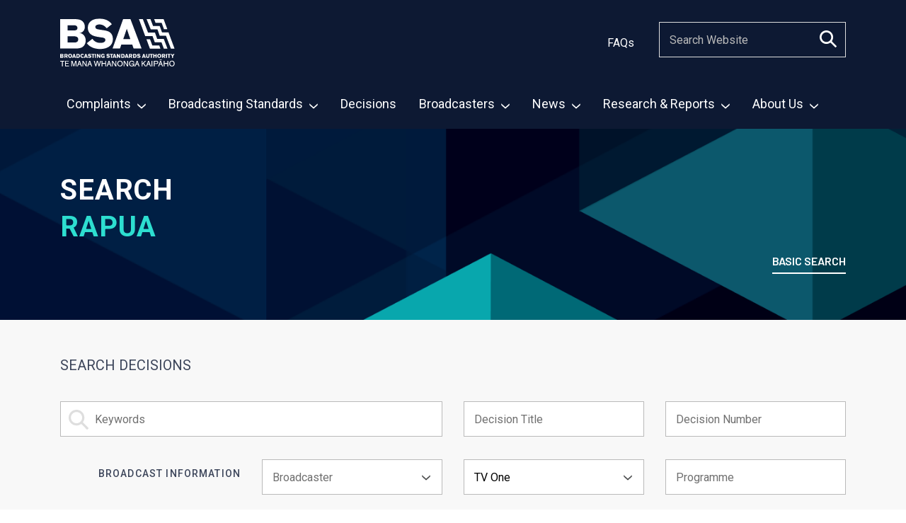

--- FILE ---
content_type: text/html; charset=utf-8
request_url: https://www.bsa.govt.nz/decisions/search/DecisionSearchForm/?Keywords=&DecisionTitle=&DecisionNumber=&Broadcaster=&Channel=TV+One&Programme=&BroadcastingCodes=&Standards=&StandardsBreached=&StartDate=&EndDate=&SortOrder=&FilterType=&action_dobasicsearchform=Search
body_size: 11849
content:
<!doctype html>
<html lang="en-NZ">
<head>
    <!-- Google Tag Manager -->
    <script>(function(w,d,s,l,i){w[l]=w[l]||[];w[l].push({'gtm.start':
    new Date().getTime(),event:'gtm.js'});var f=d.getElementsByTagName(s)[0],
    j=d.createElement(s),dl=l!='dataLayer'?'&l='+l:'';j.async=true;j.src=
    'https://www.googletagmanager.com/gtm.js?id='+i+dl;f.parentNode.insertBefore(j,f);
    })(window,document,'script','dataLayer','GTM-T9374F7');</script>
    <!-- End Google Tag Manager -->
    
    
    <meta http-equiv="x-ua-compatible" content="ie=edge">
    <title>Search</title>
<meta name="generator" content="werawera + aroha">
<meta http-equiv="Content-Type" content="text/html; charset=utf-8">
<base href="https://www.bsa.govt.nz/">
<meta name="title" content="Search">
<meta http-equiv="X-UA-Compatible" content="IE=edge">
<meta name="viewport" content="width=device-width,minimum-scale=1.0,maximum-scale=10.0,initial-scale=1.0">
<meta name="robots" content="NOODP, all, index, follow">
<meta name="googlebot" content="NOODP, all, index, follow">
<meta name="created" content="20251104">
<meta name="rights" content="Broadcasting Standards Authority">
<meta property="og:title" content="Search">
<meta property="og:type" content="website">
<meta property="og:url" content="https://www.bsa.govt.nz/decisions/search/">
<meta property="og:site_name" content="Broadcasting Standards Authority">
<link rel="icon" type="image/png" sizes="16x16" href="/assets/Uploads/c1e7d28d7d/favicon__ScaleWidthWzE2XQ.png">
<link rel="apple-touch-icon" type="image/png" sizes="16x16">
<link rel="icon" type="image/png" sizes="32x32" href="/assets/Uploads/c1e7d28d7d/favicon__ScaleWidthWzMyXQ.png">
<link rel="apple-touch-icon" type="image/png" sizes="32x32">
<link rel="icon" type="image/png" sizes="128x128" href="/assets/Uploads/c1e7d28d7d/favicon__ScaleWidthWzEyOF0.png">
<link rel="apple-touch-icon" type="image/png" sizes="128x128">
<link rel="icon" type="image/png" sizes="144x144" href="/assets/Uploads/c1e7d28d7d/favicon__ScaleWidthWzE0NF0.png">
<link rel="apple-touch-icon" type="image/png" sizes="144x144">
<link rel="icon" type="image/png" sizes="310x310" href="/assets/Uploads/c1e7d28d7d/favicon__ScaleWidthWzMxMF0.png">
<link rel="apple-touch-icon" type="image/png" sizes="310x310">
<link rel="SHORTCUT ICON" href="/assets/Uploads/c1e7d28d7d/favicon__ScaleWidthWzE2XQ.png">
    <link href="https://fonts.googleapis.com/css?family=Barlow:400,600,700|Barlow+Condensed:500|Roboto:400,500,700|Roboto+Condensed" rel="stylesheet">
    

    <link href="/_resources/themes/base_dist/./app.css?x=1762310313" rel="stylesheet" type="text/css" >


    
    <script src="https://www.google.com/recaptcha/api.js?onload=vueRecaptchaApiLoaded&render=explicit" async defer></script>
    
        <link href="/_resources/themes/base_complaint_dist/css/app.0e433876.css" rel="preload" as="style">
        <link href="/_resources/themes/base_complaint_dist/js/chunk-vendors.1319b37c.js" rel="preload" as="script">
        <link href="/_resources/themes/base_complaint_dist/js/app.3f85f6f3.js" rel="preload" as="script">

        <link href="/_resources/themes/base_complaint_dist/css/app.0e433876.css" rel="stylesheet">
        <link href="/_resources/themes/base_complaint_dist/css/chunk-vendors.0c50a1d8.css" rel="stylesheet">
    


</head>
<body class="SearchPageController">
    <!-- Google Tag Manager (noscript) -->
    <noscript><iframe src="https://www.googletagmanager.com/ns.html?id=GTM-T9374F7" height="0" width="0" style="display:none;visibility:hidden"></iframe></noscript>
    <!-- End Google Tag Manager (noscript) -->

    
        <header id="site-header" class="site-header--dark">
    <div class="container">

        <div class="row-no-margin">
            <a href="/" id="logo">
                <svg viewBox="0 0 180 76">
                    <use xlink:href="/_resources/themes/base_dist/images/icons.svg#site-logo-wite"></use>
                </svg>
            </a>

            <button id="search">
                <svg viewBox="0 0 24 24" width="24px">
                    <use xlink:href="/_resources/themes/base_dist/images/icons.svg#search"></use>
                </svg>
            </button>


            
                <div id="sub-nav">
                    
                        <a href="/all-faqs/">FAQs</a>
                    

                    
                </div>
            


            <form id="HeroSearchForm_TopSearchForm" action="/decisions/search/HeroSearchForm/" method="GET" enctype="application/x-www-form-urlencoded">
    
    <p id="HeroSearchForm_TopSearchForm_error" class="message " style="display: none"></p>
    
    <fieldset>
        
            <div id="HeroSearchForm_TopSearchForm_Keywords_Holder" class="field text form-group--no-label">
	
	<div class="middleColumn">
		<input type="text" name="Keywords" class="text form-group--no-label" id="HeroSearchForm_TopSearchForm_Keywords" placeholder="Search Website" />
	</div>
	
	
	
</div>

        
            <input type="hidden" name="FilterType" class="hidden" id="HeroSearchForm_TopSearchForm_FilterType" />
        
            <input type="hidden" name="SortOrder" class="hidden" id="HeroSearchForm_TopSearchForm_SortOrder" />
        

        <svg xmlns="http://www.w3.org/2000/svg" xmlns:xlink="http://www.w3.org/1999/xlink" viewBox="0 0 24 24" width="24px">
            <use xlink:href="/_resources/themes/base_dist/images/icons.svg#search"></use>
        </svg>

        
            <input type="submit" name="action_dobasicsearchform" value="Search" class="action" id="HeroSearchForm_TopSearchForm_action_dobasicsearchform" />
        
    </fieldset>
</form>


            <button id="open-menu">
                <svg xmlns="http://www.w3.org/2000/svg" xmlns:xlink="http://www.w3.org/1999/xlink" viewBox="0 0 33 25"  width="33px">
                    <use xlink:href="/_resources/themes/base_dist/images/icons.svg#burger"></use>
                </svg>
            </button>

            <button id="close-menu">
                <svg xmlns="http://www.w3.org/2000/svg" xmlns:xlink="http://www.w3.org/1999/xlink" width="33px">
                    <use xlink:href="/_resources/themes/base_dist/images/icons.svg#close-burger"></use>
                </svg>
            </button>

        </div>

    </div>

    <nav id="main-nav" aria-label="Main Navigation">

    <ul role="menu" class="container">
        
            <li role="menuitem" class="dropdown first link">

                <a href="/complaints/"  class="link dropdown-toggle">
                    Complaints
                    
                        <svg xmlns="http://www.w3.org/2000/svg" xmlns:xlink="http://www.w3.org/1999/xlink" viewBox="0 0 21 14" width="21" height="14">
                            <use xlink:href="/_resources/themes/base_dist/images/icons.svg#down-caret-2"></use>
                        </svg>
                    
                </a>

                
                    <div class="dropdown-menu">
                        <div class="container">
                            <ul role="menu" class="menu-children row">
                                
                                    <li role="menuitem" class="col-md-3 first-row">
                                        <a href="/complaints/what-we-cover/" class="nav-subitem" role="menuitem" >
                                            What we cover
                                            <svg xmlns="http://www.w3.org/2000/svg" xmlns:xlink="http://www.w3.org/1999/xlink" viewBox="0 0 21 14">
                                                <use xlink:href="/_resources/themes/base_dist/images/icons.svg#down-caret-1"></use>
                                            </svg>
                                        </a>
                                    </li>
                                
                                    <li role="menuitem" class="col-md-3 first-row">
                                        <a href="/complaints/the-complaints-process/" class="nav-subitem" role="menuitem" >
                                            The complaints process
                                            <svg xmlns="http://www.w3.org/2000/svg" xmlns:xlink="http://www.w3.org/1999/xlink" viewBox="0 0 21 14">
                                                <use xlink:href="/_resources/themes/base_dist/images/icons.svg#down-caret-1"></use>
                                            </svg>
                                        </a>
                                    </li>
                                
                                    <li role="menuitem" class="col-md-3 first-row">
                                        <a href="/broadcasting-standards/resources/choosing-a-standard/" class="nav-subitem" role="menuitem" >
                                            Choosing a standard
                                            <svg xmlns="http://www.w3.org/2000/svg" xmlns:xlink="http://www.w3.org/1999/xlink" viewBox="0 0 21 14">
                                                <use xlink:href="/_resources/themes/base_dist/images/icons.svg#down-caret-1"></use>
                                            </svg>
                                        </a>
                                    </li>
                                
                                    <li role="menuitem" class="col-md-3 first-row">
                                        <a href="/complaints/outcomes-and-remedies/" class="nav-subitem" role="menuitem" >
                                            Outcomes &amp; Remedies
                                            <svg xmlns="http://www.w3.org/2000/svg" xmlns:xlink="http://www.w3.org/1999/xlink" viewBox="0 0 21 14">
                                                <use xlink:href="/_resources/themes/base_dist/images/icons.svg#down-caret-1"></use>
                                            </svg>
                                        </a>
                                    </li>
                                
                                    <li role="menuitem" class="col-md-3">
                                        <a href="/broadcasting-standards/resources/complaints-that-are-unlikely-to-succeed/" class="nav-subitem" role="menuitem" >
                                            Complaints that are unlikely to succeed
                                            <svg xmlns="http://www.w3.org/2000/svg" xmlns:xlink="http://www.w3.org/1999/xlink" viewBox="0 0 21 14">
                                                <use xlink:href="/_resources/themes/base_dist/images/icons.svg#down-caret-1"></use>
                                            </svg>
                                        </a>
                                    </li>
                                
                            </ul>
                        </div>
                    </div>
                

            </li>
        
            <li role="menuitem" class="dropdown  link">

                <a href="/broadcasting-standards/"  class="link dropdown-toggle">
                    Broadcasting Standards
                    
                        <svg xmlns="http://www.w3.org/2000/svg" xmlns:xlink="http://www.w3.org/1999/xlink" viewBox="0 0 21 14" width="21" height="14">
                            <use xlink:href="/_resources/themes/base_dist/images/icons.svg#down-caret-2"></use>
                        </svg>
                    
                </a>

                
                    <div class="dropdown-menu">
                        <div class="container">
                            <ul role="menu" class="menu-children row">
                                
                                    <li role="menuitem" class="col-md-3 first-row">
                                        <a href="/broadcasting-standards/broadcasting-code-book-2022/" class="nav-subitem" role="menuitem" >
                                            Broadcasting Standards Codebook
                                            <svg xmlns="http://www.w3.org/2000/svg" xmlns:xlink="http://www.w3.org/1999/xlink" viewBox="0 0 21 14">
                                                <use xlink:href="/_resources/themes/base_dist/images/icons.svg#down-caret-1"></use>
                                            </svg>
                                        </a>
                                    </li>
                                
                                    <li role="menuitem" class="col-md-3 first-row">
                                        <a href="/broadcasting-standards/election-programmes-codebook/" class="nav-subitem" role="menuitem" >
                                            Election Programmes Codebook
                                            <svg xmlns="http://www.w3.org/2000/svg" xmlns:xlink="http://www.w3.org/1999/xlink" viewBox="0 0 21 14">
                                                <use xlink:href="/_resources/themes/base_dist/images/icons.svg#down-caret-1"></use>
                                            </svg>
                                        </a>
                                    </li>
                                
                                    <li role="menuitem" class="col-md-3 first-row">
                                        <a href="/broadcasting-standards/resources/" class="nav-subitem" role="menuitem" >
                                            Resources
                                            <svg xmlns="http://www.w3.org/2000/svg" xmlns:xlink="http://www.w3.org/1999/xlink" viewBox="0 0 21 14">
                                                <use xlink:href="/_resources/themes/base_dist/images/icons.svg#down-caret-1"></use>
                                            </svg>
                                        </a>
                                    </li>
                                
                                    <li role="menuitem" class="col-md-3 first-row">
                                        <a href="/all-faqs/" class="nav-subitem" role="menuitem" >
                                            FAQs
                                            <svg xmlns="http://www.w3.org/2000/svg" xmlns:xlink="http://www.w3.org/1999/xlink" viewBox="0 0 21 14">
                                                <use xlink:href="/_resources/themes/base_dist/images/icons.svg#down-caret-1"></use>
                                            </svg>
                                        </a>
                                    </li>
                                
                            </ul>
                        </div>
                    </div>
                

            </li>
        
            <li role="menuitem" class="dropdown  section">

                <a href="/decisions/"  class="section">
                    Decisions
                    
                </a>

                

            </li>
        
            <li role="menuitem" class="dropdown  link">

                <a href="/broadcasters/"  class="link dropdown-toggle">
                    Broadcasters
                    
                        <svg xmlns="http://www.w3.org/2000/svg" xmlns:xlink="http://www.w3.org/1999/xlink" viewBox="0 0 21 14" width="21" height="14">
                            <use xlink:href="/_resources/themes/base_dist/images/icons.svg#down-caret-2"></use>
                        </svg>
                    
                </a>

                
                    <div class="dropdown-menu">
                        <div class="container">
                            <ul role="menu" class="menu-children row">
                                
                                    <li role="menuitem" class="col-md-3 first-row">
                                        <a href="/broadcasters/broadcaster-contact-details/" class="nav-subitem" role="menuitem" >
                                            Broadcaster contact details
                                            <svg xmlns="http://www.w3.org/2000/svg" xmlns:xlink="http://www.w3.org/1999/xlink" viewBox="0 0 21 14">
                                                <use xlink:href="/_resources/themes/base_dist/images/icons.svg#down-caret-1"></use>
                                            </svg>
                                        </a>
                                    </li>
                                
                                    <li role="menuitem" class="col-md-3 first-row">
                                        <a href="/broadcasters/information-for-broadcasters/" class="nav-subitem" role="menuitem" >
                                            Information for broadcasters
                                            <svg xmlns="http://www.w3.org/2000/svg" xmlns:xlink="http://www.w3.org/1999/xlink" viewBox="0 0 21 14">
                                                <use xlink:href="/_resources/themes/base_dist/images/icons.svg#down-caret-1"></use>
                                            </svg>
                                        </a>
                                    </li>
                                
                                    <li role="menuitem" class="col-md-3 first-row">
                                        <a href="/broadcasters/other-useful-links/" class="nav-subitem" role="menuitem" >
                                            Other useful links
                                            <svg xmlns="http://www.w3.org/2000/svg" xmlns:xlink="http://www.w3.org/1999/xlink" viewBox="0 0 21 14">
                                                <use xlink:href="/_resources/themes/base_dist/images/icons.svg#down-caret-1"></use>
                                            </svg>
                                        </a>
                                    </li>
                                
                            </ul>
                        </div>
                    </div>
                

            </li>
        
            <li role="menuitem" class="dropdown  link">

                <a href="/news/"  class="link dropdown-toggle">
                    News
                    
                        <svg xmlns="http://www.w3.org/2000/svg" xmlns:xlink="http://www.w3.org/1999/xlink" viewBox="0 0 21 14" width="21" height="14">
                            <use xlink:href="/_resources/themes/base_dist/images/icons.svg#down-caret-2"></use>
                        </svg>
                    
                </a>

                
                    <div class="dropdown-menu">
                        <div class="container">
                            <ul role="menu" class="menu-children row">
                                
                                    <li role="menuitem" class="col-md-3 first-row">
                                        <a href="/news/bsa-news/" class="nav-subitem" role="menuitem" >
                                            News and Media Releases
                                            <svg xmlns="http://www.w3.org/2000/svg" xmlns:xlink="http://www.w3.org/1999/xlink" viewBox="0 0 21 14">
                                                <use xlink:href="/_resources/themes/base_dist/images/icons.svg#down-caret-1"></use>
                                            </svg>
                                        </a>
                                    </li>
                                
                                    <li role="menuitem" class="col-md-3 first-row">
                                        <a href="/news/bsa-panui-bulletin/" class="nav-subitem" role="menuitem" >
                                            BSA Pānui (Bulletin)
                                            <svg xmlns="http://www.w3.org/2000/svg" xmlns:xlink="http://www.w3.org/1999/xlink" viewBox="0 0 21 14">
                                                <use xlink:href="/_resources/themes/base_dist/images/icons.svg#down-caret-1"></use>
                                            </svg>
                                        </a>
                                    </li>
                                
                            </ul>
                        </div>
                    </div>
                

            </li>
        
            <li role="menuitem" class="dropdown  link">

                <a href="/research-and-reports/"  class="link dropdown-toggle">
                    Research &amp; Reports
                    
                        <svg xmlns="http://www.w3.org/2000/svg" xmlns:xlink="http://www.w3.org/1999/xlink" viewBox="0 0 21 14" width="21" height="14">
                            <use xlink:href="/_resources/themes/base_dist/images/icons.svg#down-caret-2"></use>
                        </svg>
                    
                </a>

                
                    <div class="dropdown-menu">
                        <div class="container">
                            <ul role="menu" class="menu-children row">
                                
                                    <li role="menuitem" class="col-md-3 first-row">
                                        <a href="/research-and-reports/research/" class="nav-subitem" role="menuitem" >
                                            Research and Reports
                                            <svg xmlns="http://www.w3.org/2000/svg" xmlns:xlink="http://www.w3.org/1999/xlink" viewBox="0 0 21 14">
                                                <use xlink:href="/_resources/themes/base_dist/images/icons.svg#down-caret-1"></use>
                                            </svg>
                                        </a>
                                    </li>
                                
                                    <li role="menuitem" class="col-md-3 first-row">
                                        <a href="/research-and-reports/public-consultation/" class="nav-subitem" role="menuitem" >
                                            Public consultation
                                            <svg xmlns="http://www.w3.org/2000/svg" xmlns:xlink="http://www.w3.org/1999/xlink" viewBox="0 0 21 14">
                                                <use xlink:href="/_resources/themes/base_dist/images/icons.svg#down-caret-1"></use>
                                            </svg>
                                        </a>
                                    </li>
                                
                            </ul>
                        </div>
                    </div>
                

            </li>
        
            <li role="menuitem" class="dropdown last link">

                <a href="/about-us/"  class="link dropdown-toggle">
                    About Us
                    
                        <svg xmlns="http://www.w3.org/2000/svg" xmlns:xlink="http://www.w3.org/1999/xlink" viewBox="0 0 21 14" width="21" height="14">
                            <use xlink:href="/_resources/themes/base_dist/images/icons.svg#down-caret-2"></use>
                        </svg>
                    
                </a>

                
                    <div class="dropdown-menu">
                        <div class="container">
                            <ul role="menu" class="menu-children row">
                                
                                    <li role="menuitem" class="col-md-3 first-row">
                                        <a href="/about-us/contact-us/" class="nav-subitem" role="menuitem" >
                                            Contact us
                                            <svg xmlns="http://www.w3.org/2000/svg" xmlns:xlink="http://www.w3.org/1999/xlink" viewBox="0 0 21 14">
                                                <use xlink:href="/_resources/themes/base_dist/images/icons.svg#down-caret-1"></use>
                                            </svg>
                                        </a>
                                    </li>
                                
                                    <li role="menuitem" class="col-md-3 first-row">
                                        <a href="/about-us/what-we-do/" class="nav-subitem" role="menuitem" >
                                            What we do
                                            <svg xmlns="http://www.w3.org/2000/svg" xmlns:xlink="http://www.w3.org/1999/xlink" viewBox="0 0 21 14">
                                                <use xlink:href="/_resources/themes/base_dist/images/icons.svg#down-caret-1"></use>
                                            </svg>
                                        </a>
                                    </li>
                                
                                    <li role="menuitem" class="col-md-3 first-row">
                                        <a href="/about-us/who-we-are/" class="nav-subitem" role="menuitem" >
                                            Who we are
                                            <svg xmlns="http://www.w3.org/2000/svg" xmlns:xlink="http://www.w3.org/1999/xlink" viewBox="0 0 21 14">
                                                <use xlink:href="/_resources/themes/base_dist/images/icons.svg#down-caret-1"></use>
                                            </svg>
                                        </a>
                                    </li>
                                
                                    <li role="menuitem" class="col-md-3 first-row">
                                        <a href="/about-us/statutory-reports/" class="nav-subitem" role="menuitem" >
                                            Statutory reports
                                            <svg xmlns="http://www.w3.org/2000/svg" xmlns:xlink="http://www.w3.org/1999/xlink" viewBox="0 0 21 14">
                                                <use xlink:href="/_resources/themes/base_dist/images/icons.svg#down-caret-1"></use>
                                            </svg>
                                        </a>
                                    </li>
                                
                                    <li role="menuitem" class="col-md-3">
                                        <a href="/about-us/making-an-oia-request/" class="nav-subitem" role="menuitem" >
                                            Making an OIA request
                                            <svg xmlns="http://www.w3.org/2000/svg" xmlns:xlink="http://www.w3.org/1999/xlink" viewBox="0 0 21 14">
                                                <use xlink:href="/_resources/themes/base_dist/images/icons.svg#down-caret-1"></use>
                                            </svg>
                                        </a>
                                    </li>
                                
                                    <li role="menuitem" class="col-md-3">
                                        <a href="/about-us/careers/" class="nav-subitem" role="menuitem" >
                                            Careers
                                            <svg xmlns="http://www.w3.org/2000/svg" xmlns:xlink="http://www.w3.org/1999/xlink" viewBox="0 0 21 14">
                                                <use xlink:href="/_resources/themes/base_dist/images/icons.svg#down-caret-1"></use>
                                            </svg>
                                        </a>
                                    </li>
                                
                            </ul>
                        </div>
                    </div>
                

            </li>
        
    </ul>

</nav>


    <nav id="main-nav-mobile" aria-label="Main Navigation">

    <div class="btn-holder">
        <button class="btn btn-hero start-vue" onclick="window.dispatchEvent(makeAComplaintEvent)">
    <span class="text">Complaints Form</span>
    <span class="arrow">
        <svg xmlns="http://www.w3.org/2000/svg" xmlns:xlink="http://www.w3.org/1999/xlink" viewBox="0 0 16 12" width="16">
            <use xlink:href="/_resources/themes/base_dist/images/icons.svg#down-caret-1"></use>
        </svg>
    </span>
</button>

    </div>

    <ul role="menu">
        
            <li role="menuitem" class="first link">

                
                    <button type="button" data-toggle="collapse" data-target="#collapse-46" aria-expanded="true" aria-controls="collapse-46" class="collapsed nav-item link">
                        Complaints
                        <svg xmlns="http://www.w3.org/2000/svg" xmlns:xlink="http://www.w3.org/1999/xlink" viewBox="0 0 21 14" width="21" height="14">
                            <use xlink:href="/_resources/themes/base_dist/images/icons.svg#down-caret-2"></use>
                        </svg>
                    </button>
                

                
                    <ul role="menu" class="menu-children collapse" id="collapse-46">
                        <li role="menuitem" >
                            <a href="/complaints/" class="nav-subitem" role="menuitem" >
                                <span>Complaints</span>
                                <svg xmlns="http://www.w3.org/2000/svg" xmlns:xlink="http://www.w3.org/1999/xlink" viewBox="0 0 21 14" width="14" height="10">
                                    <use xlink:href="/_resources/themes/base_dist/images/icons.svg#down-caret-2"></use>
                                </svg>
                            </a>
                        </li>
                        
                            <li role="menuitem" >

                                
                                    <a href="/complaints/what-we-cover/" class="nav-subitem" role="menuitem" >
                                        <span>What we cover</span>
                                        <svg xmlns="http://www.w3.org/2000/svg" xmlns:xlink="http://www.w3.org/1999/xlink" viewBox="0 0 21 14" width="14" height="10">
                                            <use xlink:href="/_resources/themes/base_dist/images/icons.svg#down-caret-2"></use>
                                        </svg>
                                    </a>
                                

                            </li>
                        
                            <li role="menuitem" >

                                
                                    <a href="/complaints/the-complaints-process/" class="nav-subitem" role="menuitem" >
                                        <span>The complaints process</span>
                                        <svg xmlns="http://www.w3.org/2000/svg" xmlns:xlink="http://www.w3.org/1999/xlink" viewBox="0 0 21 14" width="14" height="10">
                                            <use xlink:href="/_resources/themes/base_dist/images/icons.svg#down-caret-2"></use>
                                        </svg>
                                    </a>
                                

                            </li>
                        
                            <li role="menuitem" >

                                
                                    <a href="/broadcasting-standards/resources/choosing-a-standard/" class="nav-subitem" role="menuitem" >
                                        <span>Choosing a standard</span>
                                        <svg xmlns="http://www.w3.org/2000/svg" xmlns:xlink="http://www.w3.org/1999/xlink" viewBox="0 0 21 14" width="14" height="10">
                                            <use xlink:href="/_resources/themes/base_dist/images/icons.svg#down-caret-2"></use>
                                        </svg>
                                    </a>
                                

                            </li>
                        
                            <li role="menuitem" >

                                
                                    <a href="/complaints/outcomes-and-remedies/" class="nav-subitem" role="menuitem" >
                                        <span>Outcomes &amp; Remedies</span>
                                        <svg xmlns="http://www.w3.org/2000/svg" xmlns:xlink="http://www.w3.org/1999/xlink" viewBox="0 0 21 14" width="14" height="10">
                                            <use xlink:href="/_resources/themes/base_dist/images/icons.svg#down-caret-2"></use>
                                        </svg>
                                    </a>
                                

                            </li>
                        
                            <li role="menuitem" >

                                
                                    <a href="/broadcasting-standards/resources/complaints-that-are-unlikely-to-succeed/" class="nav-subitem" role="menuitem" >
                                        <span>Complaints that are unlikely to succeed</span>
                                        <svg xmlns="http://www.w3.org/2000/svg" xmlns:xlink="http://www.w3.org/1999/xlink" viewBox="0 0 21 14" width="14" height="10">
                                            <use xlink:href="/_resources/themes/base_dist/images/icons.svg#down-caret-2"></use>
                                        </svg>
                                    </a>
                                

                            </li>
                        
                    </ul>
                

            </li>
        
            <li role="menuitem" class=" link">

                
                    <button type="button" data-toggle="collapse" data-target="#collapse-55" aria-expanded="true" aria-controls="collapse-55" class="collapsed nav-item link">
                        Broadcasting Standards
                        <svg xmlns="http://www.w3.org/2000/svg" xmlns:xlink="http://www.w3.org/1999/xlink" viewBox="0 0 21 14" width="21" height="14">
                            <use xlink:href="/_resources/themes/base_dist/images/icons.svg#down-caret-2"></use>
                        </svg>
                    </button>
                

                
                    <ul role="menu" class="menu-children collapse" id="collapse-55">
                        <li role="menuitem" >
                            <a href="/broadcasting-standards/" class="nav-subitem" role="menuitem" >
                                <span>Broadcasting Standards</span>
                                <svg xmlns="http://www.w3.org/2000/svg" xmlns:xlink="http://www.w3.org/1999/xlink" viewBox="0 0 21 14" width="14" height="10">
                                    <use xlink:href="/_resources/themes/base_dist/images/icons.svg#down-caret-2"></use>
                                </svg>
                            </a>
                        </li>
                        
                            <li role="menuitem" >

                                
                                    <a href="/broadcasting-standards/broadcasting-code-book-2022/" class="nav-subitem" role="menuitem" >
                                        <span>Broadcasting Standards Codebook</span>
                                        <svg xmlns="http://www.w3.org/2000/svg" xmlns:xlink="http://www.w3.org/1999/xlink" viewBox="0 0 21 14" width="14" height="10">
                                            <use xlink:href="/_resources/themes/base_dist/images/icons.svg#down-caret-2"></use>
                                        </svg>
                                    </a>
                                

                            </li>
                        
                            <li role="menuitem" >

                                
                                    <button type="button" data-toggle="collapse" data-target="#collapse-32873" aria-expanded="true" aria-controls="collapse-32873" class="collapsed nav-item link">
                                        <span>Election Programmes Codebook</span>
                                        <svg xmlns="http://www.w3.org/2000/svg" xmlns:xlink="http://www.w3.org/1999/xlink" viewBox="0 0 21 14" width="14" height="10">
                                            <use xlink:href="/_resources/themes/base_dist/images/icons.svg#down-caret-2"></use>
                                        </svg>
                                    </button>

                                    <ul role="menu" class="menu-children collapse" id="collapse-32873">
                                        <li role="menuitem" >
                                            <a href="/broadcasting-standards/election-programmes-codebook/" class="nav-subitem" role="menuitem" >
                                                <span>Election Programmes Codebook</span>
                                                <svg xmlns="http://www.w3.org/2000/svg" xmlns:xlink="http://www.w3.org/1999/xlink" viewBox="0 0 21 14" width="14" height="10">
                                                    <use xlink:href="/_resources/themes/base_dist/images/icons.svg#down-caret-2"></use>
                                                </svg>
                                            </a>
                                        </li>

                                        
                                            <li role="menuitem" >
                                                <a href="/broadcasting-standards/election-programmes-codebook/election-programmes-code/" class="nav-subitem" role="menuitem" >
                                                    <span>Election Programmes Code</span>
                                                    <svg xmlns="http://www.w3.org/2000/svg" xmlns:xlink="http://www.w3.org/1999/xlink" viewBox="0 0 21 14" width="14" height="10">
                                                        <use xlink:href="/_resources/themes/base_dist/images/icons.svg#down-caret-2"></use>
                                                    </svg>
                                                </a>
                                            </li>
                                        
                                            <li role="menuitem" >
                                                <a href="/broadcasting-standards/election-programmes-codebook/guidance-for-political-parties/" class="nav-subitem" role="menuitem" >
                                                    <span>Guidance for Political Parties</span>
                                                    <svg xmlns="http://www.w3.org/2000/svg" xmlns:xlink="http://www.w3.org/1999/xlink" viewBox="0 0 21 14" width="14" height="10">
                                                        <use xlink:href="/_resources/themes/base_dist/images/icons.svg#down-caret-2"></use>
                                                    </svg>
                                                </a>
                                            </li>
                                        
                                    </ul>

                                

                            </li>
                        
                            <li role="menuitem" >

                                
                                    <button type="button" data-toggle="collapse" data-target="#collapse-65" aria-expanded="true" aria-controls="collapse-65" class="collapsed nav-item link">
                                        <span>Resources</span>
                                        <svg xmlns="http://www.w3.org/2000/svg" xmlns:xlink="http://www.w3.org/1999/xlink" viewBox="0 0 21 14" width="14" height="10">
                                            <use xlink:href="/_resources/themes/base_dist/images/icons.svg#down-caret-2"></use>
                                        </svg>
                                    </button>

                                    <ul role="menu" class="menu-children collapse" id="collapse-65">
                                        <li role="menuitem" >
                                            <a href="/broadcasting-standards/resources/" class="nav-subitem" role="menuitem" >
                                                <span>Resources</span>
                                                <svg xmlns="http://www.w3.org/2000/svg" xmlns:xlink="http://www.w3.org/1999/xlink" viewBox="0 0 21 14" width="14" height="10">
                                                    <use xlink:href="/_resources/themes/base_dist/images/icons.svg#down-caret-2"></use>
                                                </svg>
                                            </a>
                                        </li>

                                        
                                            <li role="menuitem" >
                                                <a href="/broadcasting-standards/resources/quick-guides/" class="nav-subitem" role="menuitem" >
                                                    <span>Quick Guides</span>
                                                    <svg xmlns="http://www.w3.org/2000/svg" xmlns:xlink="http://www.w3.org/1999/xlink" viewBox="0 0 21 14" width="14" height="10">
                                                        <use xlink:href="/_resources/themes/base_dist/images/icons.svg#down-caret-2"></use>
                                                    </svg>
                                                </a>
                                            </li>
                                        
                                            <li role="menuitem" >
                                                <a href="/broadcasting-standards/resources/choosing-a-standard/" class="nav-subitem" role="menuitem" >
                                                    <span>Choosing a standard</span>
                                                    <svg xmlns="http://www.w3.org/2000/svg" xmlns:xlink="http://www.w3.org/1999/xlink" viewBox="0 0 21 14" width="14" height="10">
                                                        <use xlink:href="/_resources/themes/base_dist/images/icons.svg#down-caret-2"></use>
                                                    </svg>
                                                </a>
                                            </li>
                                        
                                            <li role="menuitem" >
                                                <a href="/broadcasting-standards/resources/complaints-that-are-unlikely-to-succeed/" class="nav-subitem" role="menuitem" >
                                                    <span>Complaints that are unlikely to succeed</span>
                                                    <svg xmlns="http://www.w3.org/2000/svg" xmlns:xlink="http://www.w3.org/1999/xlink" viewBox="0 0 21 14" width="14" height="10">
                                                        <use xlink:href="/_resources/themes/base_dist/images/icons.svg#down-caret-2"></use>
                                                    </svg>
                                                </a>
                                            </li>
                                        
                                            <li role="menuitem" >
                                                <a href="/broadcasting-standards/resources/classifications-and-timebands/" class="nav-subitem" role="menuitem" >
                                                    <span>Classifications and timebands</span>
                                                    <svg xmlns="http://www.w3.org/2000/svg" xmlns:xlink="http://www.w3.org/1999/xlink" viewBox="0 0 21 14" width="14" height="10">
                                                        <use xlink:href="/_resources/themes/base_dist/images/icons.svg#down-caret-2"></use>
                                                    </svg>
                                                </a>
                                            </li>
                                        
                                            <li role="menuitem" >
                                                <a href="/broadcasting-standards/resources/guidance-bsa-power-to-decline-to-determine-a-complaint/" class="nav-subitem" role="menuitem" >
                                                    <span>Guidance: BSA power to decline to determine a complaint</span>
                                                    <svg xmlns="http://www.w3.org/2000/svg" xmlns:xlink="http://www.w3.org/1999/xlink" viewBox="0 0 21 14" width="14" height="10">
                                                        <use xlink:href="/_resources/themes/base_dist/images/icons.svg#down-caret-2"></use>
                                                    </svg>
                                                </a>
                                            </li>
                                        
                                            <li role="menuitem" >
                                                <a href="/broadcasting-standards/resources/guidance-costs-awards-to-complainants/" class="nav-subitem" role="menuitem" >
                                                    <span>Guidance: Costs awards to complainants</span>
                                                    <svg xmlns="http://www.w3.org/2000/svg" xmlns:xlink="http://www.w3.org/1999/xlink" viewBox="0 0 21 14" width="14" height="10">
                                                        <use xlink:href="/_resources/themes/base_dist/images/icons.svg#down-caret-2"></use>
                                                    </svg>
                                                </a>
                                            </li>
                                        
                                            <li role="menuitem" >
                                                <a href="/broadcasting-standards/resources/childrens-rights-and-broadcasting/" class="nav-subitem" role="menuitem" >
                                                    <span>Guidance: Children’s rights and broadcasting</span>
                                                    <svg xmlns="http://www.w3.org/2000/svg" xmlns:xlink="http://www.w3.org/1999/xlink" viewBox="0 0 21 14" width="14" height="10">
                                                        <use xlink:href="/_resources/themes/base_dist/images/icons.svg#down-caret-2"></use>
                                                    </svg>
                                                </a>
                                            </li>
                                        
                                    </ul>

                                

                            </li>
                        
                            <li role="menuitem" >

                                
                                    <a href="/all-faqs/" class="nav-subitem" role="menuitem" >
                                        <span>FAQs</span>
                                        <svg xmlns="http://www.w3.org/2000/svg" xmlns:xlink="http://www.w3.org/1999/xlink" viewBox="0 0 21 14" width="14" height="10">
                                            <use xlink:href="/_resources/themes/base_dist/images/icons.svg#down-caret-2"></use>
                                        </svg>
                                    </a>
                                

                            </li>
                        
                    </ul>
                

            </li>
        
            <li role="menuitem" class=" section">

                
                    <a href="/decisions/" class="collapsed nav-item section">
                        Decisions
                    </a>
                

                

            </li>
        
            <li role="menuitem" class=" link">

                
                    <button type="button" data-toggle="collapse" data-target="#collapse-72" aria-expanded="true" aria-controls="collapse-72" class="collapsed nav-item link">
                        Broadcasters
                        <svg xmlns="http://www.w3.org/2000/svg" xmlns:xlink="http://www.w3.org/1999/xlink" viewBox="0 0 21 14" width="21" height="14">
                            <use xlink:href="/_resources/themes/base_dist/images/icons.svg#down-caret-2"></use>
                        </svg>
                    </button>
                

                
                    <ul role="menu" class="menu-children collapse" id="collapse-72">
                        <li role="menuitem" >
                            <a href="/broadcasters/" class="nav-subitem" role="menuitem" >
                                <span>Broadcasters</span>
                                <svg xmlns="http://www.w3.org/2000/svg" xmlns:xlink="http://www.w3.org/1999/xlink" viewBox="0 0 21 14" width="14" height="10">
                                    <use xlink:href="/_resources/themes/base_dist/images/icons.svg#down-caret-2"></use>
                                </svg>
                            </a>
                        </li>
                        
                            <li role="menuitem" >

                                
                                    <a href="/broadcasters/broadcaster-contact-details/" class="nav-subitem" role="menuitem" >
                                        <span>Broadcaster contact details</span>
                                        <svg xmlns="http://www.w3.org/2000/svg" xmlns:xlink="http://www.w3.org/1999/xlink" viewBox="0 0 21 14" width="14" height="10">
                                            <use xlink:href="/_resources/themes/base_dist/images/icons.svg#down-caret-2"></use>
                                        </svg>
                                    </a>
                                

                            </li>
                        
                            <li role="menuitem" >

                                
                                    <button type="button" data-toggle="collapse" data-target="#collapse-194" aria-expanded="true" aria-controls="collapse-194" class="collapsed nav-item link">
                                        <span>Information for broadcasters</span>
                                        <svg xmlns="http://www.w3.org/2000/svg" xmlns:xlink="http://www.w3.org/1999/xlink" viewBox="0 0 21 14" width="14" height="10">
                                            <use xlink:href="/_resources/themes/base_dist/images/icons.svg#down-caret-2"></use>
                                        </svg>
                                    </button>

                                    <ul role="menu" class="menu-children collapse" id="collapse-194">
                                        <li role="menuitem" >
                                            <a href="/broadcasters/information-for-broadcasters/" class="nav-subitem" role="menuitem" >
                                                <span>Information for broadcasters</span>
                                                <svg xmlns="http://www.w3.org/2000/svg" xmlns:xlink="http://www.w3.org/1999/xlink" viewBox="0 0 21 14" width="14" height="10">
                                                    <use xlink:href="/_resources/themes/base_dist/images/icons.svg#down-caret-2"></use>
                                                </svg>
                                            </a>
                                        </li>

                                        
                                            <li role="menuitem" >
                                                <a href="/broadcasters/information-for-broadcasters/overview/" class="nav-subitem" role="menuitem" >
                                                    <span>Overview</span>
                                                    <svg xmlns="http://www.w3.org/2000/svg" xmlns:xlink="http://www.w3.org/1999/xlink" viewBox="0 0 21 14" width="14" height="10">
                                                        <use xlink:href="/_resources/themes/base_dist/images/icons.svg#down-caret-2"></use>
                                                    </svg>
                                                </a>
                                            </li>
                                        
                                            <li role="menuitem" >
                                                <a href="/broadcasters/information-for-broadcasters/dealing-with-complaints/" class="nav-subitem" role="menuitem" >
                                                    <span>Dealing with complaints</span>
                                                    <svg xmlns="http://www.w3.org/2000/svg" xmlns:xlink="http://www.w3.org/1999/xlink" viewBox="0 0 21 14" width="14" height="10">
                                                        <use xlink:href="/_resources/themes/base_dist/images/icons.svg#down-caret-2"></use>
                                                    </svg>
                                                </a>
                                            </li>
                                        
                                            <li role="menuitem" >
                                                <a href="/broadcasters/information-for-broadcasters/broadcasting-levy/" class="nav-subitem" role="menuitem" >
                                                    <span>Broadcasting Levy</span>
                                                    <svg xmlns="http://www.w3.org/2000/svg" xmlns:xlink="http://www.w3.org/1999/xlink" viewBox="0 0 21 14" width="14" height="10">
                                                        <use xlink:href="/_resources/themes/base_dist/images/icons.svg#down-caret-2"></use>
                                                    </svg>
                                                </a>
                                            </li>
                                        
                                            <li role="menuitem" >
                                                <a href="/broadcasters/information-for-broadcasters/publicity-notices/" class="nav-subitem" role="menuitem" >
                                                    <span>Publicity Notices</span>
                                                    <svg xmlns="http://www.w3.org/2000/svg" xmlns:xlink="http://www.w3.org/1999/xlink" viewBox="0 0 21 14" width="14" height="10">
                                                        <use xlink:href="/_resources/themes/base_dist/images/icons.svg#down-caret-2"></use>
                                                    </svg>
                                                </a>
                                            </li>
                                        
                                            <li role="menuitem" >
                                                <a href="/broadcasters/information-for-broadcasters/guidance-for-broadcasters/" class="nav-subitem" role="menuitem" >
                                                    <span>Guidance for Broadcasters</span>
                                                    <svg xmlns="http://www.w3.org/2000/svg" xmlns:xlink="http://www.w3.org/1999/xlink" viewBox="0 0 21 14" width="14" height="10">
                                                        <use xlink:href="/_resources/themes/base_dist/images/icons.svg#down-caret-2"></use>
                                                    </svg>
                                                </a>
                                            </li>
                                        
                                    </ul>

                                

                            </li>
                        
                            <li role="menuitem" >

                                
                                    <a href="/broadcasters/other-useful-links/" class="nav-subitem" role="menuitem" >
                                        <span>Other useful links</span>
                                        <svg xmlns="http://www.w3.org/2000/svg" xmlns:xlink="http://www.w3.org/1999/xlink" viewBox="0 0 21 14" width="14" height="10">
                                            <use xlink:href="/_resources/themes/base_dist/images/icons.svg#down-caret-2"></use>
                                        </svg>
                                    </a>
                                

                            </li>
                        
                    </ul>
                

            </li>
        
            <li role="menuitem" class=" link">

                
                    <button type="button" data-toggle="collapse" data-target="#collapse-31084" aria-expanded="true" aria-controls="collapse-31084" class="collapsed nav-item link">
                        News
                        <svg xmlns="http://www.w3.org/2000/svg" xmlns:xlink="http://www.w3.org/1999/xlink" viewBox="0 0 21 14" width="21" height="14">
                            <use xlink:href="/_resources/themes/base_dist/images/icons.svg#down-caret-2"></use>
                        </svg>
                    </button>
                

                
                    <ul role="menu" class="menu-children collapse" id="collapse-31084">
                        <li role="menuitem" >
                            <a href="/news/" class="nav-subitem" role="menuitem" >
                                <span>News</span>
                                <svg xmlns="http://www.w3.org/2000/svg" xmlns:xlink="http://www.w3.org/1999/xlink" viewBox="0 0 21 14" width="14" height="10">
                                    <use xlink:href="/_resources/themes/base_dist/images/icons.svg#down-caret-2"></use>
                                </svg>
                            </a>
                        </li>
                        
                            <li role="menuitem" >

                                
                                    <a href="/news/bsa-news/" class="nav-subitem" role="menuitem" >
                                        <span>News and Media Releases</span>
                                        <svg xmlns="http://www.w3.org/2000/svg" xmlns:xlink="http://www.w3.org/1999/xlink" viewBox="0 0 21 14" width="14" height="10">
                                            <use xlink:href="/_resources/themes/base_dist/images/icons.svg#down-caret-2"></use>
                                        </svg>
                                    </a>
                                

                            </li>
                        
                            <li role="menuitem" >

                                
                                    <a href="/news/bsa-panui-bulletin/" class="nav-subitem" role="menuitem" >
                                        <span>BSA Pānui (Bulletin)</span>
                                        <svg xmlns="http://www.w3.org/2000/svg" xmlns:xlink="http://www.w3.org/1999/xlink" viewBox="0 0 21 14" width="14" height="10">
                                            <use xlink:href="/_resources/themes/base_dist/images/icons.svg#down-caret-2"></use>
                                        </svg>
                                    </a>
                                

                            </li>
                        
                    </ul>
                

            </li>
        
            <li role="menuitem" class=" link">

                
                    <button type="button" data-toggle="collapse" data-target="#collapse-85" aria-expanded="true" aria-controls="collapse-85" class="collapsed nav-item link">
                        Research &amp; Reports
                        <svg xmlns="http://www.w3.org/2000/svg" xmlns:xlink="http://www.w3.org/1999/xlink" viewBox="0 0 21 14" width="21" height="14">
                            <use xlink:href="/_resources/themes/base_dist/images/icons.svg#down-caret-2"></use>
                        </svg>
                    </button>
                

                
                    <ul role="menu" class="menu-children collapse" id="collapse-85">
                        <li role="menuitem" >
                            <a href="/research-and-reports/" class="nav-subitem" role="menuitem" >
                                <span>Research &amp; Reports</span>
                                <svg xmlns="http://www.w3.org/2000/svg" xmlns:xlink="http://www.w3.org/1999/xlink" viewBox="0 0 21 14" width="14" height="10">
                                    <use xlink:href="/_resources/themes/base_dist/images/icons.svg#down-caret-2"></use>
                                </svg>
                            </a>
                        </li>
                        
                            <li role="menuitem" >

                                
                                    <button type="button" data-toggle="collapse" data-target="#collapse-88" aria-expanded="true" aria-controls="collapse-88" class="collapsed nav-item link">
                                        <span>Research and Reports</span>
                                        <svg xmlns="http://www.w3.org/2000/svg" xmlns:xlink="http://www.w3.org/1999/xlink" viewBox="0 0 21 14" width="14" height="10">
                                            <use xlink:href="/_resources/themes/base_dist/images/icons.svg#down-caret-2"></use>
                                        </svg>
                                    </button>

                                    <ul role="menu" class="menu-children collapse" id="collapse-88">
                                        <li role="menuitem" >
                                            <a href="/research-and-reports/research/" class="nav-subitem" role="menuitem" >
                                                <span>Research and Reports</span>
                                                <svg xmlns="http://www.w3.org/2000/svg" xmlns:xlink="http://www.w3.org/1999/xlink" viewBox="0 0 21 14" width="14" height="10">
                                                    <use xlink:href="/_resources/themes/base_dist/images/icons.svg#down-caret-2"></use>
                                                </svg>
                                            </a>
                                        </li>

                                        
                                            <li role="menuitem" >
                                                <a href="/research-and-reports/research/all-research/" class="nav-subitem" role="menuitem" >
                                                    <span>All Research</span>
                                                    <svg xmlns="http://www.w3.org/2000/svg" xmlns:xlink="http://www.w3.org/1999/xlink" viewBox="0 0 21 14" width="14" height="10">
                                                        <use xlink:href="/_resources/themes/base_dist/images/icons.svg#down-caret-2"></use>
                                                    </svg>
                                                </a>
                                            </li>
                                        
                                    </ul>

                                

                            </li>
                        
                            <li role="menuitem" >

                                
                                    <button type="button" data-toggle="collapse" data-target="#collapse-87" aria-expanded="true" aria-controls="collapse-87" class="collapsed nav-item link">
                                        <span>Public consultation</span>
                                        <svg xmlns="http://www.w3.org/2000/svg" xmlns:xlink="http://www.w3.org/1999/xlink" viewBox="0 0 21 14" width="14" height="10">
                                            <use xlink:href="/_resources/themes/base_dist/images/icons.svg#down-caret-2"></use>
                                        </svg>
                                    </button>

                                    <ul role="menu" class="menu-children collapse" id="collapse-87">
                                        <li role="menuitem" >
                                            <a href="/research-and-reports/public-consultation/" class="nav-subitem" role="menuitem" >
                                                <span>Public consultation</span>
                                                <svg xmlns="http://www.w3.org/2000/svg" xmlns:xlink="http://www.w3.org/1999/xlink" viewBox="0 0 21 14" width="14" height="10">
                                                    <use xlink:href="/_resources/themes/base_dist/images/icons.svg#down-caret-2"></use>
                                                </svg>
                                            </a>
                                        </li>

                                        
                                            <li role="menuitem" >
                                                <a href="/research-and-reports/public-consultation/election-programmes-code-review-consultation-2/" class="nav-subitem" role="menuitem" >
                                                    <span>Election Programmes Code of Broadcasting Practice Review Consultation (Closed)</span>
                                                    <svg xmlns="http://www.w3.org/2000/svg" xmlns:xlink="http://www.w3.org/1999/xlink" viewBox="0 0 21 14" width="14" height="10">
                                                        <use xlink:href="/_resources/themes/base_dist/images/icons.svg#down-caret-2"></use>
                                                    </svg>
                                                </a>
                                            </li>
                                        
                                            <li role="menuitem" >
                                                <a href="/research-and-reports/public-consultation/broadcasting-code-review-consultation-closedltation-2/" class="nav-subitem" role="menuitem" >
                                                    <span>Broadcasting Code Review Consultation (Closed)</span>
                                                    <svg xmlns="http://www.w3.org/2000/svg" xmlns:xlink="http://www.w3.org/1999/xlink" viewBox="0 0 21 14" width="14" height="10">
                                                        <use xlink:href="/_resources/themes/base_dist/images/icons.svg#down-caret-2"></use>
                                                    </svg>
                                                </a>
                                            </li>
                                        
                                            <li role="menuitem" >
                                                <a href="/research-and-reports/public-consultation/timebands-and-classification-review/" class="nav-subitem" role="menuitem" >
                                                    <span>Timebands &amp; Classification Review (Closed)</span>
                                                    <svg xmlns="http://www.w3.org/2000/svg" xmlns:xlink="http://www.w3.org/1999/xlink" viewBox="0 0 21 14" width="14" height="10">
                                                        <use xlink:href="/_resources/themes/base_dist/images/icons.svg#down-caret-2"></use>
                                                    </svg>
                                                </a>
                                            </li>
                                        
                                    </ul>

                                

                            </li>
                        
                    </ul>
                

            </li>
        
            <li role="menuitem" class="last link">

                
                    <button type="button" data-toggle="collapse" data-target="#collapse-31070" aria-expanded="true" aria-controls="collapse-31070" class="collapsed nav-item link">
                        About Us
                        <svg xmlns="http://www.w3.org/2000/svg" xmlns:xlink="http://www.w3.org/1999/xlink" viewBox="0 0 21 14" width="21" height="14">
                            <use xlink:href="/_resources/themes/base_dist/images/icons.svg#down-caret-2"></use>
                        </svg>
                    </button>
                

                
                    <ul role="menu" class="menu-children collapse" id="collapse-31070">
                        <li role="menuitem" >
                            <a href="/about-us/" class="nav-subitem" role="menuitem" >
                                <span>About Us</span>
                                <svg xmlns="http://www.w3.org/2000/svg" xmlns:xlink="http://www.w3.org/1999/xlink" viewBox="0 0 21 14" width="14" height="10">
                                    <use xlink:href="/_resources/themes/base_dist/images/icons.svg#down-caret-2"></use>
                                </svg>
                            </a>
                        </li>
                        
                            <li role="menuitem" >

                                
                                    <a href="/about-us/contact-us/" class="nav-subitem" role="menuitem" >
                                        <span>Contact us</span>
                                        <svg xmlns="http://www.w3.org/2000/svg" xmlns:xlink="http://www.w3.org/1999/xlink" viewBox="0 0 21 14" width="14" height="10">
                                            <use xlink:href="/_resources/themes/base_dist/images/icons.svg#down-caret-2"></use>
                                        </svg>
                                    </a>
                                

                            </li>
                        
                            <li role="menuitem" >

                                
                                    <a href="/about-us/what-we-do/" class="nav-subitem" role="menuitem" >
                                        <span>What we do</span>
                                        <svg xmlns="http://www.w3.org/2000/svg" xmlns:xlink="http://www.w3.org/1999/xlink" viewBox="0 0 21 14" width="14" height="10">
                                            <use xlink:href="/_resources/themes/base_dist/images/icons.svg#down-caret-2"></use>
                                        </svg>
                                    </a>
                                

                            </li>
                        
                            <li role="menuitem" >

                                
                                    <button type="button" data-toggle="collapse" data-target="#collapse-31073" aria-expanded="true" aria-controls="collapse-31073" class="collapsed nav-item link">
                                        <span>Who we are</span>
                                        <svg xmlns="http://www.w3.org/2000/svg" xmlns:xlink="http://www.w3.org/1999/xlink" viewBox="0 0 21 14" width="14" height="10">
                                            <use xlink:href="/_resources/themes/base_dist/images/icons.svg#down-caret-2"></use>
                                        </svg>
                                    </button>

                                    <ul role="menu" class="menu-children collapse" id="collapse-31073">
                                        <li role="menuitem" >
                                            <a href="/about-us/who-we-are/" class="nav-subitem" role="menuitem" >
                                                <span>Who we are</span>
                                                <svg xmlns="http://www.w3.org/2000/svg" xmlns:xlink="http://www.w3.org/1999/xlink" viewBox="0 0 21 14" width="14" height="10">
                                                    <use xlink:href="/_resources/themes/base_dist/images/icons.svg#down-caret-2"></use>
                                                </svg>
                                            </a>
                                        </li>

                                        
                                            <li role="menuitem" >
                                                <a href="/about-us/who-we-are/test-rebecca/" class="nav-subitem" role="menuitem" >
                                                    <span>Board Charter</span>
                                                    <svg xmlns="http://www.w3.org/2000/svg" xmlns:xlink="http://www.w3.org/1999/xlink" viewBox="0 0 21 14" width="14" height="10">
                                                        <use xlink:href="/_resources/themes/base_dist/images/icons.svg#down-caret-2"></use>
                                                    </svg>
                                                </a>
                                            </li>
                                        
                                            <li role="menuitem" >
                                                <a href="/about-us/who-we-are/membership-history/" class="nav-subitem" role="menuitem" >
                                                    <span>Membership History</span>
                                                    <svg xmlns="http://www.w3.org/2000/svg" xmlns:xlink="http://www.w3.org/1999/xlink" viewBox="0 0 21 14" width="14" height="10">
                                                        <use xlink:href="/_resources/themes/base_dist/images/icons.svg#down-caret-2"></use>
                                                    </svg>
                                                </a>
                                            </li>
                                        
                                    </ul>

                                

                            </li>
                        
                            <li role="menuitem" >

                                
                                    <a href="/about-us/statutory-reports/" class="nav-subitem" role="menuitem" >
                                        <span>Statutory reports</span>
                                        <svg xmlns="http://www.w3.org/2000/svg" xmlns:xlink="http://www.w3.org/1999/xlink" viewBox="0 0 21 14" width="14" height="10">
                                            <use xlink:href="/_resources/themes/base_dist/images/icons.svg#down-caret-2"></use>
                                        </svg>
                                    </a>
                                

                            </li>
                        
                            <li role="menuitem" >

                                
                                    <a href="/about-us/making-an-oia-request/" class="nav-subitem" role="menuitem" >
                                        <span>Making an OIA request</span>
                                        <svg xmlns="http://www.w3.org/2000/svg" xmlns:xlink="http://www.w3.org/1999/xlink" viewBox="0 0 21 14" width="14" height="10">
                                            <use xlink:href="/_resources/themes/base_dist/images/icons.svg#down-caret-2"></use>
                                        </svg>
                                    </a>
                                

                            </li>
                        
                            <li role="menuitem" >

                                
                                    <a href="/about-us/careers/" class="nav-subitem" role="menuitem" >
                                        <span>Careers</span>
                                        <svg xmlns="http://www.w3.org/2000/svg" xmlns:xlink="http://www.w3.org/1999/xlink" viewBox="0 0 21 14" width="14" height="10">
                                            <use xlink:href="/_resources/themes/base_dist/images/icons.svg#down-caret-2"></use>
                                        </svg>
                                    </a>
                                

                            </li>
                        
                    </ul>
                

            </li>
        
    </ul>

</nav>


</header>

    

    <main id="main">
        
            <div class="hero-banner" id="basic-search-form-holder">
    <div class="container">
        <div class="row">

            <div class="col-md-4">
                
                    <h1>
                        <span>Search</span>
                        
                            <span class="light-blue">Rapua</span>
                        
                    </h1>
                
            </div>

            <div class="col-md-8">

                <div id="hero-search-form-holder" class="">
                    <form id="HeroSearchForm_HeroSearchForm" action="/decisions/search/HeroSearchForm/" method="GET" enctype="application/x-www-form-urlencoded">
    
    <p id="HeroSearchForm_HeroSearchForm_error" class="message " style="display: none"></p>
    
    <fieldset>
        
            <div id="HeroSearchForm_HeroSearchForm_Keywords_Holder" class="field text form-group--no-label">
	
	<div class="middleColumn">
		<input type="text" name="Keywords" class="text form-group--no-label" id="HeroSearchForm_HeroSearchForm_Keywords" placeholder="Search Website" />
	</div>
	
	
	
</div>

        
            <input type="hidden" name="FilterType" class="hidden" id="HeroSearchForm_HeroSearchForm_FilterType" />
        
            <input type="hidden" name="SortOrder" class="hidden" id="HeroSearchForm_HeroSearchForm_SortOrder" />
        


        
            <input type="submit" name="action_dobasicsearchform" value="Search" class="action" id="HeroSearchForm_HeroSearchForm_action_dobasicsearchform" />
        
    </fieldset>
</form>

                </div>

                <button id="search-toggle">
                    <span >Basic Search</span>
                    <span class="d-none">Search Decisions</span>
                </button>

            </div>

        </div>
    </div>
</div>


<div id="decisions-search-form-holder" class="show">
    <div class="container">
        <form id="DecisionSearchForm_DecisionSearchForm" action="/decisions/search/DecisionSearchForm/" method="GET" enctype="application/x-www-form-urlencoded">
    
    <p id="DecisionSearchForm_DecisionSearchForm_error" class="message " style="display: none"></p>
    
    <fieldset>
        
            <h5 id="DecisionSearchForm_DecisionSearchForm_SearchDecisionsHeader">Search Decisions</h5>
        
            <div id="KeywordsGroupDecisionTitleDecisionNumber" class="field field CompositeField fieldgroup decisions-search-form-row row1 double-rows search-form-keyword-and-title form-group--no-label">
	

	<div class="middleColumn fieldgroup">
		
			<div class="fieldgroup-field first odd" id="DecisionSearchForm_DecisionSearchForm_KeywordsGroup_Holder">
				<div class="CompositeField field CompositeField fieldgroup keyword-group form-group--no-label " id="DecisionSearchForm_DecisionSearchForm_KeywordsGroup_Holder">
	

	
		
			<div class="fieldholder-small text" id="DecisionSearchForm_DecisionSearchForm_Keywords_Holder">
	<label class="fieldholder-small-label" for="DecisionSearchForm_DecisionSearchForm_Keywords">Keywords</label>
	<svg xmlns="http://www.w3.org/2000/svg" xmlns:xlink="http://www.w3.org/1999/xlink" viewBox="0 0 24 24" width="24px">
    <use xlink:href="/_resources/themes/base_dist/images/icons.svg#search"></use>
</svg>
<input type="text" name="Keywords" class="text" id="DecisionSearchForm_DecisionSearchForm_Keywords" placeholder="Keywords" />
	
</div>

		
	
</div>

			</div>
		
			<div class="fieldgroup-field  even" id="DecisionSearchForm_DecisionSearchForm_DecisionTitle_Holder">
				<div class="fieldholder-small text" id="DecisionSearchForm_DecisionSearchForm_DecisionTitle_Holder">
	<label class="fieldholder-small-label" for="DecisionSearchForm_DecisionSearchForm_DecisionTitle">Decision Title</label>
	<input type="text" name="DecisionTitle" class="text" id="DecisionSearchForm_DecisionSearchForm_DecisionTitle" placeholder="Decision Title" />
	
</div>

			</div>
		
			<div class="fieldgroup-field last odd" id="DecisionSearchForm_DecisionSearchForm_DecisionNumber_Holder">
				<div class="fieldholder-small text" id="DecisionSearchForm_DecisionSearchForm_DecisionNumber_Holder">
	<label class="fieldholder-small-label" for="DecisionSearchForm_DecisionSearchForm_DecisionNumber">Decision Number</label>
	<input type="text" name="DecisionNumber" class="text" id="DecisionSearchForm_DecisionSearchForm_DecisionNumber" placeholder="Decision Number" />
	
</div>

			</div>
		
	</div>
	
	
	
</div>

        
            <div id="BroadcastInformationBroadcasterChannelProgramme" class="field field CompositeField fieldgroup decisions-search-form-row row2 search-form-broadcast-info form-group--no-label">
	

	<div class="middleColumn fieldgroup">
		
			<div class="fieldgroup-field first odd" id="DecisionSearchForm_DecisionSearchForm_BroadcastInformation_Holder">
				<h6 id="DecisionSearchForm_DecisionSearchForm_BroadcastInformation">Broadcast Information</h6>
			</div>
		
			<div class="fieldgroup-field  even" id="DecisionSearchForm_DecisionSearchForm_Broadcaster_Holder">
				<div class="fieldholder-small text awesomplete" id="DecisionSearchForm_DecisionSearchForm_Broadcaster_Holder">
	<label class="fieldholder-small-label" for="DecisionSearchForm_DecisionSearchForm_Broadcaster">Broadcaster</label>
	<input type="text" name="Broadcaster" class="text awesomplete" id="DecisionSearchForm_DecisionSearchForm_Broadcaster" placeholder="Broadcaster" data-list-ref="list_Broadcaster" />
<svg xmlns="http://www.w3.org/2000/svg" xmlns:xlink="http://www.w3.org/1999/xlink" viewBox="0 0 21 14">
    <use xlink:href="/_resources/themes/base_dist/images/icons.svg#down-caret-2"></use>
</svg>
	
</div>

			</div>
		
			<div class="fieldgroup-field  odd" id="DecisionSearchForm_DecisionSearchForm_Channel_Holder">
				<div class="fieldholder-small text awesomplete" id="DecisionSearchForm_DecisionSearchForm_Channel_Holder">
	<label class="fieldholder-small-label" for="DecisionSearchForm_DecisionSearchForm_Channel">Channel</label>
	<input type="text" name="Channel" value="TV One" class="text awesomplete" id="DecisionSearchForm_DecisionSearchForm_Channel" placeholder="Channel/Station" data-list-ref="list_ChannelStation" />
<svg xmlns="http://www.w3.org/2000/svg" xmlns:xlink="http://www.w3.org/1999/xlink" viewBox="0 0 21 14">
    <use xlink:href="/_resources/themes/base_dist/images/icons.svg#down-caret-2"></use>
</svg>
	
</div>

			</div>
		
			<div class="fieldgroup-field last even" id="DecisionSearchForm_DecisionSearchForm_Programme_Holder">
				<div class="fieldholder-small text" id="DecisionSearchForm_DecisionSearchForm_Programme_Holder">
	<label class="fieldholder-small-label" for="DecisionSearchForm_DecisionSearchForm_Programme">Programme</label>
	<input type="text" name="Programme" class="text" id="DecisionSearchForm_DecisionSearchForm_Programme" placeholder="Programme" />
	
</div>

			</div>
		
	</div>
	
	
	
</div>

        
            <div id="CodesAndStandardsBroadcastingCodesStandardsStandardsBreached" class="field field CompositeField fieldgroup decisions-search-form-row row3 search-form-codes-and-standard form-group--no-label">
	

	<div class="middleColumn fieldgroup">
		
			<div class="fieldgroup-field first odd" id="DecisionSearchForm_DecisionSearchForm_CodesAndStandards_Holder">
				<h6 id="DecisionSearchForm_DecisionSearchForm_CodesAndStandards">Codes and Standards</h6>
			</div>
		
			<div class="fieldgroup-field  even" id="DecisionSearchForm_DecisionSearchForm_BroadcastingCodes_Holder">
				<div class="fieldholder-small text awesomplete" id="DecisionSearchForm_DecisionSearchForm_BroadcastingCodes_Holder">
	<label class="fieldholder-small-label" for="DecisionSearchForm_DecisionSearchForm_BroadcastingCodes">Broadcasting Codes</label>
	<input type="text" name="BroadcastingCodes" class="text awesomplete" id="DecisionSearchForm_DecisionSearchForm_BroadcastingCodes" placeholder="Broadcasting Codes" data-list-ref="list_StandardsMedium" />
<svg xmlns="http://www.w3.org/2000/svg" xmlns:xlink="http://www.w3.org/1999/xlink" viewBox="0 0 21 14">
    <use xlink:href="/_resources/themes/base_dist/images/icons.svg#down-caret-2"></use>
</svg>
	
</div>

			</div>
		
			<div class="fieldgroup-field  odd" id="DecisionSearchForm_DecisionSearchForm_Standards_Holder">
				<div class="fieldholder-small text awesomplete" id="DecisionSearchForm_DecisionSearchForm_Standards_Holder">
	<label class="fieldholder-small-label" for="DecisionSearchForm_DecisionSearchForm_Standards">Standards</label>
	<input type="text" name="Standards" class="text awesomplete" id="DecisionSearchForm_DecisionSearchForm_Standards" placeholder="Standards" data-list-ref="list_StandardsGroup" />
<svg xmlns="http://www.w3.org/2000/svg" xmlns:xlink="http://www.w3.org/1999/xlink" viewBox="0 0 21 14">
    <use xlink:href="/_resources/themes/base_dist/images/icons.svg#down-caret-2"></use>
</svg>
	
</div>

			</div>
		
			<div class="fieldgroup-field last even" id="DecisionSearchForm_DecisionSearchForm_StandardsBreached_Holder">
				<div class="fieldholder-small text awesomplete" id="DecisionSearchForm_DecisionSearchForm_StandardsBreached_Holder">
	<label class="fieldholder-small-label" for="DecisionSearchForm_DecisionSearchForm_StandardsBreached">StandardsBreached</label>
	<input type="text" name="StandardsBreached" class="text awesomplete" id="DecisionSearchForm_DecisionSearchForm_StandardsBreached" data-list-ref="list_StandardsGroup" placeholder="Standards Breached" />
<svg xmlns="http://www.w3.org/2000/svg" xmlns:xlink="http://www.w3.org/1999/xlink" viewBox="0 0 21 14">
    <use xlink:href="/_resources/themes/base_dist/images/icons.svg#down-caret-2"></use>
</svg>
	
</div>

			</div>
		
	</div>
	
	
	
</div>

        
            <div id="DateRangeStartDateEndDate" class="field field CompositeField fieldgroup decisions-search-form-row row4 search-form-dates form-group--no-label">
	

	<div class="middleColumn fieldgroup">
		
			<div class="fieldgroup-field first odd" id="DecisionSearchForm_DecisionSearchForm_DateRange_Holder">
				<h6 id="DecisionSearchForm_DecisionSearchForm_DateRange">Date Range</h6>
			</div>
		
			<div class="fieldgroup-field last even" id="DecisionSearchForm_DecisionSearchForm_StartDateEndDate_Holder">
				<div class="CompositeField field CompositeField fieldgroup date-range-holder form-group--no-label " id="DecisionSearchForm_DecisionSearchForm_StartDateEndDate_Holder">
	

	
		
			<div class="fieldholder-small text date-icon calendar" id="DecisionSearchForm_DecisionSearchForm_StartDate_Holder">
	<label class="fieldholder-small-label" for="DecisionSearchForm_DecisionSearchForm_StartDate">Start Date</label>
	<svg xmlns="http://www.w3.org/2000/svg" xmlns:xlink="http://www.w3.org/1999/xlink">
    <use xlink:href="/_resources/themes/base_dist/images/icons.svg#calendar-icon"></use>
</svg>
<input type="text" name="StartDate" class="text date-icon calendar" id="DecisionSearchForm_DecisionSearchForm_StartDate" placeholder="Start Date" data-date-format="dd-mm-yyyy" />
	
</div>

		
	
		
			<div class="fieldholder-small text no-date-icon calendar" id="DecisionSearchForm_DecisionSearchForm_EndDate_Holder">
	<label class="fieldholder-small-label" for="DecisionSearchForm_DecisionSearchForm_EndDate">End Date</label>
	<input type="text" name="EndDate" class="text no-date-icon calendar" id="DecisionSearchForm_DecisionSearchForm_EndDate" placeholder="End Date" data-date-format="dd-mm-yyyy" />
	
</div>

		
	
</div>

			</div>
		
	</div>
	
	
	
</div>

        
            <div id="OnlyUpheldDecisionsaction" class="field field CompositeField fieldgroup row6 float-row search-form-last-row checkbox-holder form-group--no-label">
	

	<div class="middleColumn fieldgroup">
		
			<div class="fieldgroup-field first odd" id="DecisionSearchForm_DecisionSearchForm_OnlyUpheldDecisions_Holder">
				<input type="checkbox" name="OnlyUpheldDecisions" value="1" class="checkbox" id="DecisionSearchForm_DecisionSearchForm_OnlyUpheldDecisions" />


	<label class="checkboxfield-small" for="DecisionSearchForm_DecisionSearchForm_OnlyUpheldDecisions">Show only upheld decisions</label>


			</div>
		
			<div class="fieldgroup-field last even" id="DecisionSearchForm_DecisionSearchForm_action_Holder">
				<div class="fieldholder-small action btn-reset form-group--no-label" id="DecisionSearchForm_DecisionSearchForm_action_Holder">
	
	<input type="reset" name="action_" class="action btn-reset form-group--no-label" id="DecisionSearchForm_DecisionSearchForm_action" />
	
</div>

			</div>
		
	</div>
	
	
	
</div>

        
            <input type="hidden" name="SortOrder" class="hidden" id="DecisionSearchForm_DecisionSearchForm_SortOrder" />
        
            <input type="hidden" name="FilterType" class="hidden" id="DecisionSearchForm_DecisionSearchForm_FilterType" />
        


        
            <input type="submit" name="action_dobasicsearchform" value="Search" class="action" id="DecisionSearchForm_DecisionSearchForm_action_dobasicsearchform" />
        
    </fieldset>
</form>

    </div>
</div>

<div id="search-results-holder">
    
<section class="search-results" id="search-results-inner-holder">
    <div class="container">
        <div class="row">

            <aside class="col-lg-3 summary-holder side-bar-nav">

    
        <div id="basic-search-sidebar-holder" class="d-none">

            <button data-toggle="collapse" data-target="#basic-search-sidebar" aria-expanded="true" aria-controls="basic-search-sidebar" class="collapsed sidebar-nav-trigger">
                <span class="button-title">Filter</span>
                <svg xmlns="http://www.w3.org/2000/svg" xmlns:xlink="http://www.w3.org/1999/xlink" viewBox="0 0 16 12">
                    <use xlink:href="/_resources/themes/base_dist/images/icons.svg#down-caret-1"></use>
                </svg>
            </button>

            <div id="basic-search-sidebar" class="collapse" aria-labelledby="basic-search-sidebar">
                <ul class="filter-options" data-target="hero-search-form-holder">
                    
                        <li>
                            <span class="filter-option link" data-filter="0">
                                <span class="circle"></span>
                                All Results
                            </span>
                        </li>
                    
                        <li>
                            <span class="filter-option link" data-filter="8">
                                <span class="circle"></span>
                                Broadcasters
                            </span>
                        </li>
                    
                        <li>
                            <span class="filter-option link" data-filter="1">
                                <span class="circle"></span>
                                Broadcasting Standards
                            </span>
                        </li>
                    
                        <li>
                            <span class="filter-option link" data-filter="10">
                                <span class="circle"></span>
                                Complaints
                            </span>
                        </li>
                    
                        <li>
                            <span class="filter-option link" data-filter="2">
                                <span class="circle"></span>
                                Decisions
                            </span>
                        </li>
                    
                        <li>
                            <span class="filter-option link" data-filter="5">
                                <span class="circle"></span>
                                FAQs
                            </span>
                        </li>
                    
                        <li>
                            <span class="filter-option link" data-filter="3">
                                <span class="circle"></span>
                                News
                            </span>
                        </li>
                    
                        <li>
                            <span class="filter-option link" data-filter="9">
                                <span class="circle"></span>
                                Research &amp; Reports
                            </span>
                        </li>
                    
                        <li>
                            <span class="filter-option link" data-filter="6">
                                <span class="circle"></span>
                                Other
                            </span>
                        </li>
                    
                </ul>

                <button class="btn-refine">REFINE</button>
            </div>

        </div>

    

    
        <div id="decisions-search-sidebar-holder" >

            <button data-toggle="collapse" data-target="#decisions-search-sidebar" aria-expanded="true" aria-controls="decisions-search-sidebar" class="collapsed sidebar-nav-trigger">
                <span class="button-title">Filter</span>
                <svg xmlns="http://www.w3.org/2000/svg" xmlns:xlink="http://www.w3.org/1999/xlink" viewBox="0 0 16 12">
                    <use xlink:href="/_resources/themes/base_dist/images/icons.svg#down-caret-1"></use>
                </svg>
            </button>


            <div id="decisions-search-sidebar" class="collapse" aria-labelledby="decisions-search-sidebar">
                <ul class="filter-options" data-target="decisions-search-form-holder">
                    
                        <li>
                            <span class="filter-option current" data-filter="0">
                                <span class="circle"></span>
                                All Decisions
                            </span>
                        </li>
                    
                        <li>
                            <span class="filter-option link" data-filter="9">
                                <span class="circle"></span>
                                BSA Decisions
                            </span>
                        </li>
                    
                </ul>

                <button class="btn-refine">REFINE</button>
            </div>



        </div>

    

</aside>


            <div class="col-lg-8 offset-lg-1 summary-holder">

                <header>
                    

                    
                        <div class="sort-select-holder">
                            <span>SORT BY</span>
                            <div class="dropdown sort-select" data-search-form="advanced-search">
                                
                                    
                                        <button class="current sort-option dropdown-toggle" type="button" id="sort-options" data-toggle="dropdown" aria-haspopup="true" aria-expanded="false" data-sort-option="Default">
                                            Relevancy
                                            <svg xmlns="http://www.w3.org/2000/svg" xmlns:xlink="http://www.w3.org/1999/xlink" viewBox="0 0 21 14">
                                                <use xlink:href="/_resources/themes/base_dist/images/icons.svg#down-caret-2"></use>
                                            </svg>
                                        </button>
                                    
                                
                                    
                                        <div class="dropdown-menu" aria-labelledby="sort-options">
                                            <button class="sort-option" type="button" data-sort-option="Created">
                                                Date
                                            </button>
                                        </div>
                                    
                                
                            </div>
                        </div>
                    
                </header>

                
                    
                    <p class="no-results">Sorry, your search query did not return any results.</p>
                    
                

                


            </div>

        </div>
    </div>
</section>


</div>

        
    </main>

    
    
        <!-- cached footer -->
        <footer id="site-footer">

    <div class="cta">
        <div class="container">
            <div class="inner-row">

                <div class="btns">
                    
                    
                        <a href="mailto:info@bsa.govt.nz" class="btn btn-inverse">Email us</a>
                    
                </div>

                <div class="links">
                    
                        <a href="tel:0800366996">Call 0800 366 996</a>
                    
                    
                        <a href="//Twitter.com/BSA_NZ" target="_blank">Twitter.com/BSA_NZ</a>
                    
                </div>

            </div>
        </div>
    </div>

    <div class="nav">
        <div class="container">
            <div class="row">

                <div class="col-lg-2">
                    <a href="/" id="footer-logo">
                        <img src="/_resources/themes/base_dist/images/footer-logo.png" srcset="/_resources/themes/base_dist/images/footer-logo.png 1x, /_resources/themes/base_dist/images/footer-logo@2x.png 2x" alt="Broadcasting Standards Authority"/>
                    </a>
                    <p id="copyright">
                        &copy;2026 Broadcasting Standards Authority
                    </p>
                </div>

                <div class="col-lg-1">

                </div>

                <div class="col-lg-8">
                    <div class="row">

                        
                            
                                <div class="col-md-6 col-xl-3 link-holder">
                                    <a href="/complaints/" class='parent-link'>Complaints</a>

                                    
                                        
                                            <a href="/complaints/what-we-cover/" class='child-link'>What we cover</a>
                                        
                                            <a href="/complaints/the-complaints-process/" class='child-link'>The complaints process</a>
                                        
                                            <a href="/broadcasting-standards/resources/choosing-a-standard/" class='child-link'>Choosing a standard</a>
                                        
                                            <a href="/complaints/outcomes-and-remedies/" class='child-link'>Outcomes &amp; Remedies</a>
                                        
                                            <a href="/broadcasting-standards/resources/complaints-that-are-unlikely-to-succeed/" class='child-link'>Complaints that are unlikely to succeed</a>
                                        
                                    

                                    
                                </div>
                            
                                <div class="col-md-6 col-xl-3 link-holder">
                                    <a href="/broadcasting-standards/" class='parent-link'>Broadcasting Standards</a>

                                    
                                        
                                            <a href="/broadcasting-standards/broadcasting-code-book-2022/" class='child-link'>Broadcasting Standards Codebook </a>
                                        
                                            <a href="/broadcasting-standards/election-programmes-codebook/" class='child-link'>Election Programmes Codebook</a>
                                        
                                            <a href="/broadcasting-standards/resources/" class='child-link'>Resources</a>
                                        
                                            <a href="/all-faqs/" class='child-link'>FAQs</a>
                                        
                                    

                                    
                                </div>
                            
                                <div class="col-md-6 col-xl-3 link-holder">
                                    <a href="/decisions/" class='parent-link'>Decisions</a>

                                    

                                    
                                        
                                            <a href="/decisions/all-decisions/category/bsa-decisions/" class='child-link'>BSA Decisions</a>
                                        
                                            <a href="/decisions/all-decisions/category/high-court-appeals/" class='child-link'>High Court Appeals</a>
                                        
                                    
                                </div>
                            
                                <div class="col-md-6 col-xl-3 link-holder">
                                    <a href="/broadcasters/" class='parent-link'>Broadcasters</a>

                                    
                                        
                                            <a href="/broadcasters/broadcaster-contact-details/" class='child-link'>Broadcaster contact details</a>
                                        
                                            <a href="/broadcasters/information-for-broadcasters/" class='child-link'>Information for broadcasters</a>
                                        
                                            <a href="/broadcasters/other-useful-links/" class='child-link'>Other useful links</a>
                                        
                                    

                                    
                                </div>
                            
                                <div class="col-md-6 col-xl-3 link-holder">
                                    <a href="/news/" class='parent-link'>News</a>

                                    
                                        
                                            <a href="/news/bsa-news/" class='child-link'>News and Media Releases</a>
                                        
                                            <a href="/news/bsa-panui-bulletin/" class='child-link'>BSA Pānui (Bulletin)</a>
                                        
                                    

                                    
                                </div>
                            
                                <div class="col-md-6 col-xl-3 link-holder">
                                    <a href="/research-and-reports/" class='parent-link'>Research &amp; Reports</a>

                                    
                                        
                                            <a href="/research-and-reports/research/" class='child-link'>Research and Reports</a>
                                        
                                            <a href="/research-and-reports/public-consultation/" class='child-link'>Public consultation</a>
                                        
                                    

                                    
                                </div>
                            
                                <div class="col-md-6 col-xl-3 link-holder">
                                    <a href="/about-us/" class='parent-link'>About Us</a>

                                    
                                        
                                            <a href="/about-us/contact-us/" class='child-link'>Contact us</a>
                                        
                                            <a href="/about-us/what-we-do/" class='child-link'>What we do</a>
                                        
                                            <a href="/about-us/who-we-are/" class='child-link'>Who we are</a>
                                        
                                            <a href="/about-us/statutory-reports/" class='child-link'>Statutory reports</a>
                                        
                                            <a href="/about-us/making-an-oia-request/" class='child-link'>Making an OIA request</a>
                                        
                                            <a href="/about-us/careers/" class='child-link'>Careers</a>
                                        
                                    

                                    
                                </div>
                            
                        

                        
                            <div class="col-md-6 col-xl-3  link-holder additional-links">
                                <span class='parent-link'>&nbsp;</span>
                                
                                    <a href="/all-faqs/" class='child-link'>FAQs</a>
                                
                                    <a href="/terms-of-use/" class='child-link'>Terms of Use</a>
                                
                                    <a href="/privacy-statement/" class='child-link'>Privacy Statement</a>
                                
                                    <a href="/accessibility/" class='child-link'>Accessibility</a>
                                
                            </div>
                        

                        <div class="col-lg-12">
                            <div class="disclaimer">

                                <img src="/_resources/themes/base_dist/images/govt-logo.png" srcset="/_resources/themes/base_dist/images/govt-logo.png 1x, /_resources/themes/base_dist/images/govt-logo@2x.png 2x" alt="Broadcasting Standards Authority"/>

                                
                                    <div class="disclaimer-content">
                                        <p>The BSA does not handle concerns about advertisements on TV, radio or in print, including magazines and billboards. If you wish to make a complaint regarding any of these, please visit the <a rel="noopener noreferrer" href="https://www.asa.co.nz/" target="_blank">Advertising Standards Authority website</a>.</p>
                                    </div>
                                

                            </div>
                        </div>

                    </div>
                </div>

                <div class="col-lg-1">
                </div>

            </div>
        </div>
    </div>

</footer>

    
    


    
<script src="/_resources/themes/base_dist/./vendors~app.js?x=1762310313"></script>



<script src="/_resources/themes/base_dist/./app.js?x=1762310313"></script>


<script type="text/javascript">//<![CDATA[

            list_Broadcaster = ['','Discovery NZ Ltd T/A Warner Bros. Discovery','MediaWorks Radio Ltd','New Zealand Media and Entertainment','Radio New Zealand Ltd','Sky Free Ltd','Sky Network Television Ltd','Te Aratuku Whakaata Irirangi Māori (Māori Television Service)','Television New Zealand Ltd','89FM Gisborne','92.2XS','98 More FM','Access Community Radio Inc','Al Jazeera Media Network','ALT TV Ltd','Aotearoa National Maori Radio','Aotearoa Radio','Apna Networks Ltd','Base FM','Bays Television Ltd','Blue Skies FM Ltd','C93 FM (Christchurch)','Campus Radio bFM Ltd','Canterbury Television Ltd','CanWest Radio NZ Ltd','CanWest RadioWorks Ltd','CanWest TVWorks Ltd','Capital City Television Ltd','Capital FM Ltd','Central FM Ltd','Channel 9 Dunedin','Channel Z Ltd','Choice TV Ltd','Classic Gold Radio','Contact 89 FM Ltd (Hamilton)','Coromandel FM','Cruise FM Waikato','Discovery NZ Ltd and Sky Network Television Ltd','Energy Enterprises Ltd','Far North Cable TV Ltd, Doubtless Bay Family Radio','Fifeshire FM  Broadcasters Ltd','Free FM','HB Media Group Ltd','Horizon Pacific Television Ltd','Humm FM','Independent Broadcasting Company (1990) Ltd','Kiwi FM Hamilton','Kool FM','Lake City 96  FM (Rotorua)','MAI FM Ltd','Mainland Television Ltd','Manawatu Access Radio Charitable Trust','Māori Television','Max TV Ltd','Media Bay of Plenty Ltd','MediaWorks TV Ltd','Mix 100 FM (Tauranga), Energy Enterprises Ltd','More FM Auckland','National Pacific Radio Trust Inc','Nelson Media Access Trust Inc','New Zealand Public Radio Ltd','Northland Radio Co Ltd','Other','Pacific Coast FM','Pirate 99FM','Pirate FM','Port FM','Primedia','Puketapu Radio','QFM Radio of Queenstown','Radio 531 PI','Radio 99 FM','Radio Active Limited','Radio Bay of Plenty Ltd','Radio Liberty Network','Radio New Zealand Ltd and The Radio  Network Ltd','Radio One','Radio Otago Ltd','Radio Pacifc (Waikato) Ltd','Radio Pacific Ltd','Radio Tairua Ltd','Radio Tarana','Radio Virsa','Radio Voqa Kei Viti Limited','Radio Wanaka','RadioWorks Ltd','Radmass 99.4FM','Raukawa FM','RDU 98.5FM Limited','Rhema Media Inc','Samoa Multimedia Group Ltd','Ski FM Network Ltd','Sky Network Television Ltd and Television New Zealand Ltd','Soundwave FM','Sun FM','Te Arawa FM','Te Reo Irirangi O Ngati Kahungunu Inc','Television New Zealand Ltd and MediaWorks TV Ltd','Television New Zealand Ltd and TVWorks Ltd','TelstraClear Ltd','The Beach 94.6FM','The Heat 82.3FM','The Hills Radio Trust T/A Otago Access Radio FM','The Platform Media NZ Ltd','The Radio Network Ltd','The Radio Network Ltd # 2','The Radio Network of New Zealand Ltd','The RadioWorks','The RadioWorks Auckland','The Radioworks Hawkes Bay','The RadioWorks Ltd','The RadioWorks New Zealand Ltd','The RadioWorks Waikato','Triangle Television Ltd','Triple M Ltd','TV3 Network Services Ltd','TV3 Network Services Ltd and TV4 Network Ltd','TV4 Network Ltd','TV4 Network Services Ltd','TVWorks Ltd','TVWorks Ltd and RadioWorks Ltd','UMA Broadcasting Ltd','UPFM','Wellington Access Radio','World TV Ltd','X105FM','XS Radio Ltd'];


            list_ChannelStation = ['','Newstalk ZB  (New Zealand Media and Entertainment)','Prime TV (Sky Network Television Ltd)','Sky Television (Sky Network Television Ltd)','TVNZ 1 (Television New Zealand Ltd)','TVNZ 2 (Television New Zealand Ltd)','Whakaata Māori (Māori Television) (Te Aratuku Whakaata Irirangi Māori (Māori Television Service))','2XS Palmerston North (XS Radio Ltd)','2ZB (Radio New Zealand Ltd)','4ZA (Radio New Zealand Ltd)','89.8 ZM (The Radio Network Ltd)','89FM (Triple M Ltd)','89FM Auckland (Radio New Zealand Ltd)','89FM Gisborne (89FM Gisborne)','91.9FM Napier (The RadioWorks Auckland)','91FM Auckland (Independent Broadcasting Company (1990) Ltd)','91ZM (The Radio Network Ltd)','92.2XS Palmerston North (92.2XS)','93 ROX (Radio Otago Ltd)','93.2 Energy FM (Energy Enterprises Ltd)','93FM Hastings (Radio Otago Ltd)','95bFM (Campus Radio bFM Ltd)','98 More FM (98 More FM)','9inety6ixdot1 (The Radio Network Ltd)','Access Radio (Wellington Access Radio)','Al Jazeera (Al Jazeera Media Network)','ALT TV (ALT TV Ltd)','Aotearoa National Maori Radio (Aotearoa National Maori Radio)','Aotearoa Radio (Aotearoa Radio)','Apna Network (Apna Networks Ltd)','ATV (Horizon Pacific Television Ltd)','Base FM 107.3 (Base FM)','Bays Television (Bays Television Ltd)','Blue Skies FM (Blue Skies FM Ltd)','Bravo (Discovery NZ Ltd T/A Warner Bros. Discovery)','Bravo (MediaWorks) (MediaWorks TV Ltd)','C4 (CanWest) (CanWest TVWorks Ltd)','C4 (TVWorks) (TVWorks Ltd)','C93 FM (C93 FM (Christchurch))','Capital TV (Capital City Television Ltd)','Central FM (Central FM Ltd)','Channel 7 (Nelson Media Access Trust Inc)','Channel 9 Dunedin (Channel 9 Dunedin)','Channel Z (CanWest RadioWorks Ltd)','Chinese Voice Radio 99.4FM (World TV Ltd)','Choice TV (Choice TV Ltd)','Classic Gold Radio (Classic Gold Radio)','Classic Hits (The Radio Network Ltd # 2)','Classic Hits 89.4FM Nelson (The Radio Network Ltd # 2)','Classic Hits ZA-FM (The Radio Network of New Zealand Ltd)','Coast (New Zealand Media and Entertainment)','Coast FM (The Radio Network Ltd)','Comedy Central (TelstraClear Ltd)','Commercial network (including Newstalk ZB) (Radio New Zealand Ltd)','Contact 89 FM (Contact 89 FM Ltd (Hamilton))','Coromandel FM (Coromandel FM)','Cruise FM (Cruise FM Waikato)','CTV (Canterbury Television Ltd)','DUKE (Television New Zealand Ltd)','Easy Mix (The Radio Network Ltd # 2)','Eden (Discovery NZ Ltd T/A Warner Bros. Discovery)','Far North Cable TV, Doubtless Bay Family Radio (Far North Cable TV Ltd, Doubtless Bay Family Radio)','Flava (New Zealand Media and Entertainment)','FOUR (MediaWorks) (MediaWorks TV Ltd)','FOUR (TVWorks) (TVWorks Ltd)','Foveaux Radio (The RadioWorks Ltd)','Free FM Radio (Free FM)','George FM (MediaWorks Radio Ltd)','George FM (RadioWorks) (RadioWorks Ltd)','Horizon Pacific (Horizon Pacific Television Ltd)','Hot 93FM (The Radioworks Hawkes Bay)','Humm FM 106.2 (Humm FM)','KCC FM (Northland Radio Co Ltd)','Kiwi FM (Kiwi FM Hamilton)','Kool FM (Kool FM)','Lake City 96 FM (Lake City 96  FM (Rotorua))','Lakes FM (The RadioWorks Ltd)','Lite FM (The RadioWorks Ltd)','Magic Talk (MediaWorks Radio Ltd)','MAI FM (MAI FM Ltd)','Mainland Television (Mainland Television Ltd)','Manawatu Sounz AM 999 (Manawatu Access Radio Charitable Trust)','Māori Television (Māori Television)','Max TV (Max TV Ltd)','MGM (TelstraClear Ltd)','Mix 100 FM (Mix 100 FM (Tauranga), Energy Enterprises Ltd)','More FM (MediaWorks Radio Ltd)','More FM (Capital FM) (Capital FM Ltd)','More FM (RadioWorks) (RadioWorks Ltd)','MTV (Television New Zealand Ltd)','National Geographic (Sky Network Television Ltd)','National Programme (New Zealand Public Radio Ltd)','National Radio (Radio New Zealand Ltd)','National Radio and Newstalk ZB (Radio New Zealand Ltd and The Radio  Network Ltd)','Newstalk ZB (The Radio Network Ltd)','Newstalk ZB (Radio New Zealand Ltd)','Newstalk ZB and Classic Hits FM (The Radio Network Ltd)','Niu FM (National Pacific Radio Trust Inc)','OAR FM (The Hills Radio Trust T/A Otago Access Radio FM)','Pacific Coast FM (Pacific Coast FM)','Pirate FM (Pirate FM)','Planet FM (Access Community Radio Inc)','Port FM (Port FM)','Prime and TV ONE (Sky Network Television Ltd and Television New Zealand Ltd)','Prime TV (TVNZ) (Television New Zealand Ltd)','Puketapu Radio (Puketapu Radio)','QFM (QFM Radio of Queenstown)','Radio 1XX (Media Bay of Plenty Ltd)','Radio 531 PI (Radio 531 PI)','Radio 99 FM (Radio 99 FM)','Radio Active 89FM (Radio Active Limited)','Radio Bay of Plenty  (Radio Bay of Plenty Ltd)','Radio Fifeshire FM (Fifeshire FM  Broadcasters Ltd)','Radio Gala (Access Community Radio Inc)','Radio Hauraki (New Zealand Media and Entertainment)','Radio Hauraki (Primedia) (Primedia)','Radio i98FM (The Radio Network Ltd)','Radio Kahungunu (Te Reo Irirangi O Ngati Kahungunu Inc)','Radio Liberty (Radio Liberty Network)','Radio Live (MediaWorks) (MediaWorks Radio Ltd)','Radio Live (RadioWorks) (CanWest RadioWorks Ltd)','Radio Live and The Breeze (CanWest RadioWorks Ltd)','Radio New Zealand Concert (Radio New Zealand Ltd)','Radio New Zealand National (Radio New Zealand Ltd)','Radio One 91FM (Radio One)','Radio Pacific  (Radio Pacific Ltd)','Radio Pacific (RadioWorks) (CanWest RadioWorks Ltd)','Radio Pacific, Solid Gold, The Edge, The Rock (CanWest RadioWorks Ltd)','Radio Samoa (Samoa Multimedia Group Ltd)','Radio Scenicland (The Radio Network Ltd)','Radio Sport (New Zealand Media and Entertainment)','Radio Tairua 88.3FM (Radio Tairua Ltd)','Radio Tarana (Radio Tarana)','Radio Virsa (Radio Virsa)','Radio Voqa Kei Viti (Radio Voqa Kei Viti Limited)','Radio Waatea (UMA Broadcasting Ltd)','Radio Wanaka (Radio Wanaka)','Radmass 99.4FM (Radmass 99.4FM)','Raukawa FM (Raukawa FM)','RDU 98.5FM  (RDU 98.5FM Limited)','Rialto Channel (TelstraClear Ltd)','Rock 93FM (Energy Enterprises Ltd)','Rush (Discovery NZ Ltd T/A Warner Bros. Discovery)','Sanctuary Radio (Rhema Media Inc)','Ski FM (Ski FM Network Ltd)','SKY 1 (TelstraClear Ltd)','Sky Open (Sky Network Television Ltd)','Solid Gold FM (CanWest RadioWorks Ltd)','Soundwave FM (Soundwave FM)','Southland stations (The Radio Network Ltd)','Sun FM Whakatane (Sun FM)','Te Arawa FM (Te Arawa FM)','The Beach 94.6FM (The Beach 94.6FM)','The Breeze  (MediaWorks Radio Ltd)','The Breeze (Capital FM) (Capital FM Ltd)','The Breeze (RadioWorks) (CanWest RadioWorks Ltd)','The Breeze and Coromandel Gold FM (RadioWorks Ltd)','The Edge (MediaWorks Radio Ltd)','The Edge (RadioWorks) (CanWest RadioWorks Ltd)','The Heat 82.3FM (The Heat 82.3FM)','The Hits (New Zealand Media and Entertainment)','The Platform (The Platform Media NZ Ltd)','The Rock (MediaWorks Radio Ltd)','The Rock (RadioWorks) (CanWest RadioWorks Ltd)','The Sound (MediaWorks Radio Ltd)','Three (Sky Free Ltd)','Three (Discovery) (Discovery NZ Ltd T/A Warner Bros. Discovery)','Three (MediaWorks) (MediaWorks TV Ltd)','Three and Sky Open (Discovery NZ Ltd and Sky Network Television Ltd)','ThreeLife (MediaWorks TV Ltd)','Today FM (MediaWorks Radio Ltd)','Triangle Television (Triangle Television Ltd)','TV ONE (Television New Zealand Ltd)','TV One and TV2 (Television New Zealand Ltd)','TV One and TV3 (Television New Zealand Ltd and TVWorks Ltd)','TV One and TVNZ 7 (Television New Zealand Ltd)','TV ONE, TV3 (Television New Zealand Ltd and MediaWorks TV Ltd)','TV2 (Television New Zealand Ltd)','TV3 (TV3 Network Services Ltd)','TV3 # 2 (CanWest TVWorks Ltd)','TV3 (TVWorks) (TVWorks Ltd)','TV3 and Radio Live (TVWorks Ltd and RadioWorks Ltd)','TV3 and TV4 (TV3 Network Services Ltd and TV4 Network Ltd)','TV4 (TV4 Network Services Ltd)','TV4 # 2 (TV3 Network Services Ltd)','TV4 # 3 (TV4 Network Ltd)','TV9 (World TV Ltd)','TVNZ (Television New Zealand Ltd)','TVNZ 7 (Television New Zealand Ltd)','TVNZ U (Television New Zealand Ltd)','UPFM (UPFM)','X105FM (X105FM)','Xtreme 100FM (HB Media Group Ltd)','ZG FM Gisborne (The Radio Network Ltd)','ZM (New Zealand Media and Entertainment)','ZM FM (The Radio Network Ltd)','ZM FM (Radio New Zealand Ltd)'];


            list_StandardsMedium = ['','Free-to-air TV Code','Radio Code','Pay TV Code','Election Programmes Code','Codebook 2022'];


            list_StandardsGroup = ['Good Taste and Decency','Programme Information','Children\'s Interests','Violence','Law and Order','Discrimination and Denigration','Alcohol','Balance','Accuracy','Privacy','Fairness','Election Programmes Subject to Other Codes','Distinguishing Factual Information from Opinion or Advocacy','Denigration','Misleading Programmes','Opening and Closing Address','Other','Offensive and Disturbing Content','Promotion of Illegal or Antisocial Behaviour'];

//]]></script></body>
</html>


--- FILE ---
content_type: text/css
request_url: https://www.bsa.govt.nz/_resources/themes/base_dist/app.css?x=1762310313
body_size: 23529
content:
/*!
 * Bootstrap v4.2.1 (http://getbootstrap.com)
 * Copyright 2011-2016 Twitter, Inc.
 * Licensed under MIT (https://github.com/twbs/bootstrap)
 * Note:
 * this file has been created so we can pick and choose what we want to include from bootstrap
 */:root{--blue: #007bff;--indigo: #6610f2;--purple: #6f42c1;--pink: #e83e8c;--red: #dc3545;--orange: #fd7e14;--yellow: #ffc107;--green: #28a745;--teal: #20c997;--cyan: #17a2b8;--white: #fff;--gray: #6c757d;--gray-dark: #343a40;--primary: #007bff;--secondary: #6c757d;--success: #28a745;--info: #17a2b8;--warning: #ffc107;--danger: #dc3545;--light: #f8f9fa;--dark: #343a40;--breakpoint-xs: 0;--breakpoint-sm: 576px;--breakpoint-md: 768px;--breakpoint-lg: 992px;--breakpoint-xl: 1200px;--font-family-sans-serif: -apple-system, BlinkMacSystemFont, "Segoe UI", Roboto, "Helvetica Neue", Arial, "Noto Sans", "Liberation Sans", sans-serif, "Apple Color Emoji", "Segoe UI Emoji", "Segoe UI Symbol", "Noto Color Emoji";--font-family-monospace: SFMono-Regular, Menlo, Monaco, Consolas, "Liberation Mono", "Courier New", monospace}*,*::before,*::after{box-sizing:border-box}html{font-family:sans-serif;line-height:1.15;-webkit-text-size-adjust:100%;-webkit-tap-highlight-color:rgba(0,0,0,0)}article,aside,figcaption,figure,footer,header,hgroup,main,nav,section{display:block}body{margin:0;font-family:-apple-system,BlinkMacSystemFont,"Segoe UI",Roboto,"Helvetica Neue",Arial,"Noto Sans","Liberation Sans",sans-serif,"Apple Color Emoji","Segoe UI Emoji","Segoe UI Symbol","Noto Color Emoji";font-size:1rem;font-weight:400;line-height:1.5;color:#212529;text-align:left;background-color:#fff}[tabindex="-1"]:focus:not(:focus-visible){outline:0 !important}hr{box-sizing:content-box;height:0;overflow:visible}h1,h2,h3,h4,h5,h6,.dnadesign__elemental__models__elementcontent .intro-title,.accordion-content-element .intro-title,.side-bar-nav button.sidebar-nav-trigger .button-title,.side-bar-nav .sidebar-nav-parent .button-title,.faq-nav-holder button.sidebar-nav-trigger .button-title,.faq-nav-holder .sidebar-nav-parent .button-title{margin-top:0;margin-bottom:.5rem}p{margin-top:0;margin-bottom:1rem}abbr[title],abbr[data-original-title]{text-decoration:underline;-webkit-text-decoration:underline dotted;text-decoration:underline dotted;cursor:help;border-bottom:0;-webkit-text-decoration-skip-ink:none;text-decoration-skip-ink:none}address{margin-bottom:1rem;font-style:normal;line-height:inherit}ol,ul,dl{margin-top:0;margin-bottom:1rem}ol ol,ul ul,ol ul,ul ol{margin-bottom:0}dt{font-weight:700}dd{margin-bottom:.5rem;margin-left:0}blockquote{margin:0 0 1rem}b,strong{font-weight:bolder}small{font-size:80%}sub,sup{position:relative;font-size:75%;line-height:0;vertical-align:baseline}sub{bottom:-0.25em}sup{top:-0.5em}a{color:#007bff;text-decoration:none;background-color:transparent}a:hover{color:#0056b3;text-decoration:underline}a:not([href]):not([class]){color:inherit;text-decoration:none}a:not([href]):not([class]):hover{color:inherit;text-decoration:none}pre,code,kbd,samp{font-family:SFMono-Regular,Menlo,Monaco,Consolas,"Liberation Mono","Courier New",monospace;font-size:1em}pre{margin-top:0;margin-bottom:1rem;overflow:auto;-ms-overflow-style:scrollbar}figure{margin:0 0 1rem}img{vertical-align:middle;border-style:none}svg{overflow:hidden;vertical-align:middle}table{border-collapse:collapse}caption{padding-top:.75rem;padding-bottom:.75rem;color:#6c757d;text-align:left;caption-side:bottom}th{text-align:inherit;text-align:-webkit-match-parent}label{display:inline-block;margin-bottom:.5rem}button{border-radius:0}button:focus:not(:focus-visible){outline:0}input,button,select,optgroup,textarea{margin:0;font-family:inherit;font-size:inherit;line-height:inherit}button,input{overflow:visible}button,select{text-transform:none}[role=button]{cursor:pointer}select{word-wrap:normal}button,[type=button],[type=reset],[type=submit]{-webkit-appearance:button}button:not(:disabled),[type=button]:not(:disabled),[type=reset]:not(:disabled),[type=submit]:not(:disabled){cursor:pointer}button::-moz-focus-inner,[type=button]::-moz-focus-inner,[type=reset]::-moz-focus-inner,[type=submit]::-moz-focus-inner{padding:0;border-style:none}input[type=radio],input[type=checkbox]{box-sizing:border-box;padding:0}textarea{overflow:auto;resize:vertical}fieldset{min-width:0;padding:0;margin:0;border:0}legend{display:block;width:100%;max-width:100%;padding:0;margin-bottom:.5rem;font-size:1.5rem;line-height:inherit;color:inherit;white-space:normal}progress{vertical-align:baseline}[type=number]::-webkit-inner-spin-button,[type=number]::-webkit-outer-spin-button{height:auto}[type=search]{outline-offset:-2px;-webkit-appearance:none}[type=search]::-webkit-search-decoration{-webkit-appearance:none}::-webkit-file-upload-button{font:inherit;-webkit-appearance:button}output{display:inline-block}summary{display:list-item;cursor:pointer}template{display:none}[hidden]{display:none !important}.container,.container-fluid,.container-xl,.container-lg,.container-md,.container-sm{width:100%;padding-right:15px;padding-left:15px;margin-right:auto;margin-left:auto}@media(min-width: 576px){.container-sm,.container{max-width:100%}}@media(min-width: 768px){.container-md,.container-sm,.container{max-width:720px}}@media(min-width: 992px){.container-lg,.container-md,.container-sm,.container{max-width:960px}}@media(min-width: 1200px){.container-xl,.container-lg,.container-md,.container-sm,.container{max-width:1140px}}.row,.decisions-search-form-row .middleColumn{display:flex;flex-wrap:wrap;margin-right:-15px;margin-left:-15px}.no-gutters{margin-right:0;margin-left:0}.no-gutters>.col,.no-gutters>[class*=col-]{padding-right:0;padding-left:0}.col-xl,.col-xl-auto,.col-xl-12,.col-xl-11,.col-xl-10,.col-xl-9,.col-xl-8,.col-xl-7,.col-xl-6,#KeywordsGroupDecisionTitleDecisionNumber .fieldgroup-field.first,.col-xl-5,.col-xl-4,.col-xl-3,#BroadcastInformationBroadcasterChannelProgramme .fieldgroup-field.first,#CodesAndStandardsBroadcastingCodesStandardsStandardsBreached .fieldgroup-field.first,.decisions-search-form-row .middleColumn .fieldgroup-field,.col-xl-2,.col-xl-1,.col-lg,.col-lg-auto,.col-lg-12,.col-lg-11,.col-lg-10,.col-lg-9,.col-lg-8,.col-lg-7,.col-lg-6,#DateRangeStartDateEndDate .fieldgroup-field.first,#DateRangeStartDateEndDate .fieldgroup-field.last,.col-lg-5,.col-lg-4,.col-lg-3,.col-lg-2,.col-lg-1,.col-md,.col-md-auto,.col-md-12,.col-md-11,.col-md-10,.col-md-9,.col-md-8,.col-md-7,.col-md-6,.col-md-5,.col-md-4,.col-md-3,.col-md-2,.col-md-1,.col-sm,.col-sm-auto,.col-sm-12,.col-sm-11,.col-sm-10,.col-sm-9,.col-sm-8,.col-sm-7,.col-sm-6,.col-sm-5,.col-sm-4,.col-sm-3,.col-sm-2,.col-sm-1,.col,.col-auto,.col-12,.col-11,.col-10,.col-9,.col-8,.col-7,.col-6,.col-5,.col-4,.col-3,.col-2,.col-1{position:relative;width:100%;padding-right:15px;padding-left:15px}.col{flex-basis:0;flex-grow:1;max-width:100%}.row-cols-1>*{flex:0 0 100%;max-width:100%}.row-cols-2>*{flex:0 0 50%;max-width:50%}.row-cols-3>*{flex:0 0 33.3333333333%;max-width:33.3333333333%}.row-cols-4>*{flex:0 0 25%;max-width:25%}.row-cols-5>*{flex:0 0 20%;max-width:20%}.row-cols-6>*{flex:0 0 16.6666666667%;max-width:16.6666666667%}.col-auto{flex:0 0 auto;width:auto;max-width:100%}.col-1{flex:0 0 8.3333333333%;max-width:8.3333333333%}.col-2{flex:0 0 16.6666666667%;max-width:16.6666666667%}.col-3{flex:0 0 25%;max-width:25%}.col-4{flex:0 0 33.3333333333%;max-width:33.3333333333%}.col-5{flex:0 0 41.6666666667%;max-width:41.6666666667%}.col-6{flex:0 0 50%;max-width:50%}.col-7{flex:0 0 58.3333333333%;max-width:58.3333333333%}.col-8{flex:0 0 66.6666666667%;max-width:66.6666666667%}.col-9{flex:0 0 75%;max-width:75%}.col-10{flex:0 0 83.3333333333%;max-width:83.3333333333%}.col-11{flex:0 0 91.6666666667%;max-width:91.6666666667%}.col-12{flex:0 0 100%;max-width:100%}.order-first{order:-1}.order-last{order:13}.order-0{order:0}.order-1{order:1}.order-2{order:2}.order-3{order:3}.order-4{order:4}.order-5{order:5}.order-6{order:6}.order-7{order:7}.order-8{order:8}.order-9{order:9}.order-10{order:10}.order-11{order:11}.order-12{order:12}.offset-1{margin-left:8.3333333333%}.offset-2{margin-left:16.6666666667%}.offset-3{margin-left:25%}.offset-4{margin-left:33.3333333333%}.offset-5{margin-left:41.6666666667%}.offset-6{margin-left:50%}.offset-7{margin-left:58.3333333333%}.offset-8{margin-left:66.6666666667%}.offset-9{margin-left:75%}.offset-10{margin-left:83.3333333333%}.offset-11{margin-left:91.6666666667%}@media(min-width: 576px){.col-sm{flex-basis:0;flex-grow:1;max-width:100%}.row-cols-sm-1>*{flex:0 0 100%;max-width:100%}.row-cols-sm-2>*{flex:0 0 50%;max-width:50%}.row-cols-sm-3>*{flex:0 0 33.3333333333%;max-width:33.3333333333%}.row-cols-sm-4>*{flex:0 0 25%;max-width:25%}.row-cols-sm-5>*{flex:0 0 20%;max-width:20%}.row-cols-sm-6>*{flex:0 0 16.6666666667%;max-width:16.6666666667%}.col-sm-auto{flex:0 0 auto;width:auto;max-width:100%}.col-sm-1{flex:0 0 8.3333333333%;max-width:8.3333333333%}.col-sm-2{flex:0 0 16.6666666667%;max-width:16.6666666667%}.col-sm-3{flex:0 0 25%;max-width:25%}.col-sm-4{flex:0 0 33.3333333333%;max-width:33.3333333333%}.col-sm-5{flex:0 0 41.6666666667%;max-width:41.6666666667%}.col-sm-6,.decisions-search-form-row .middleColumn .fieldgroup-field{flex:0 0 50%;max-width:50%}.col-sm-7{flex:0 0 58.3333333333%;max-width:58.3333333333%}.col-sm-8{flex:0 0 66.6666666667%;max-width:66.6666666667%}.col-sm-9{flex:0 0 75%;max-width:75%}.col-sm-10{flex:0 0 83.3333333333%;max-width:83.3333333333%}.col-sm-11{flex:0 0 91.6666666667%;max-width:91.6666666667%}.col-sm-12,#DateRangeStartDateEndDate .fieldgroup-field.first,#DateRangeStartDateEndDate .fieldgroup-field.last,#BroadcastInformationBroadcasterChannelProgramme .fieldgroup-field.first,#CodesAndStandardsBroadcastingCodesStandardsStandardsBreached .fieldgroup-field.first,#KeywordsGroupDecisionTitleDecisionNumber .fieldgroup-field.first{flex:0 0 100%;max-width:100%}.order-sm-first{order:-1}.order-sm-last{order:13}.order-sm-0{order:0}.order-sm-1{order:1}.order-sm-2{order:2}.order-sm-3{order:3}.order-sm-4{order:4}.order-sm-5{order:5}.order-sm-6{order:6}.order-sm-7{order:7}.order-sm-8{order:8}.order-sm-9{order:9}.order-sm-10{order:10}.order-sm-11{order:11}.order-sm-12{order:12}.offset-sm-0{margin-left:0}.offset-sm-1{margin-left:8.3333333333%}.offset-sm-2{margin-left:16.6666666667%}.offset-sm-3{margin-left:25%}.offset-sm-4{margin-left:33.3333333333%}.offset-sm-5{margin-left:41.6666666667%}.offset-sm-6{margin-left:50%}.offset-sm-7{margin-left:58.3333333333%}.offset-sm-8{margin-left:66.6666666667%}.offset-sm-9{margin-left:75%}.offset-sm-10{margin-left:83.3333333333%}.offset-sm-11{margin-left:91.6666666667%}}@media(min-width: 768px){.col-md{flex-basis:0;flex-grow:1;max-width:100%}.row-cols-md-1>*{flex:0 0 100%;max-width:100%}.row-cols-md-2>*{flex:0 0 50%;max-width:50%}.row-cols-md-3>*{flex:0 0 33.3333333333%;max-width:33.3333333333%}.row-cols-md-4>*{flex:0 0 25%;max-width:25%}.row-cols-md-5>*{flex:0 0 20%;max-width:20%}.row-cols-md-6>*{flex:0 0 16.6666666667%;max-width:16.6666666667%}.col-md-auto{flex:0 0 auto;width:auto;max-width:100%}.col-md-1{flex:0 0 8.3333333333%;max-width:8.3333333333%}.col-md-2{flex:0 0 16.6666666667%;max-width:16.6666666667%}.col-md-3{flex:0 0 25%;max-width:25%}.col-md-4{flex:0 0 33.3333333333%;max-width:33.3333333333%}.col-md-5{flex:0 0 41.6666666667%;max-width:41.6666666667%}.col-md-6{flex:0 0 50%;max-width:50%}.col-md-7{flex:0 0 58.3333333333%;max-width:58.3333333333%}.col-md-8{flex:0 0 66.6666666667%;max-width:66.6666666667%}.col-md-9{flex:0 0 75%;max-width:75%}.col-md-10{flex:0 0 83.3333333333%;max-width:83.3333333333%}.col-md-11{flex:0 0 91.6666666667%;max-width:91.6666666667%}.col-md-12{flex:0 0 100%;max-width:100%}.order-md-first{order:-1}.order-md-last{order:13}.order-md-0{order:0}.order-md-1{order:1}.order-md-2{order:2}.order-md-3{order:3}.order-md-4{order:4}.order-md-5{order:5}.order-md-6{order:6}.order-md-7{order:7}.order-md-8{order:8}.order-md-9{order:9}.order-md-10{order:10}.order-md-11{order:11}.order-md-12{order:12}.offset-md-0{margin-left:0}.offset-md-1{margin-left:8.3333333333%}.offset-md-2{margin-left:16.6666666667%}.offset-md-3{margin-left:25%}.offset-md-4{margin-left:33.3333333333%}.offset-md-5{margin-left:41.6666666667%}.offset-md-6{margin-left:50%}.offset-md-7{margin-left:58.3333333333%}.offset-md-8{margin-left:66.6666666667%}.offset-md-9{margin-left:75%}.offset-md-10{margin-left:83.3333333333%}.offset-md-11{margin-left:91.6666666667%}}@media(min-width: 992px){.col-lg{flex-basis:0;flex-grow:1;max-width:100%}.row-cols-lg-1>*{flex:0 0 100%;max-width:100%}.row-cols-lg-2>*{flex:0 0 50%;max-width:50%}.row-cols-lg-3>*{flex:0 0 33.3333333333%;max-width:33.3333333333%}.row-cols-lg-4>*{flex:0 0 25%;max-width:25%}.row-cols-lg-5>*{flex:0 0 20%;max-width:20%}.row-cols-lg-6>*{flex:0 0 16.6666666667%;max-width:16.6666666667%}.col-lg-auto{flex:0 0 auto;width:auto;max-width:100%}.col-lg-1{flex:0 0 8.3333333333%;max-width:8.3333333333%}.col-lg-2{flex:0 0 16.6666666667%;max-width:16.6666666667%}.col-lg-3{flex:0 0 25%;max-width:25%}.col-lg-4,#KeywordsGroupDecisionTitleDecisionNumber .fieldgroup-field.first,.decisions-search-form-row .middleColumn .fieldgroup-field{flex:0 0 33.3333333333%;max-width:33.3333333333%}.col-lg-5{flex:0 0 41.6666666667%;max-width:41.6666666667%}.col-lg-6,#DateRangeStartDateEndDate .fieldgroup-field.first,#DateRangeStartDateEndDate .fieldgroup-field.last{flex:0 0 50%;max-width:50%}.col-lg-7{flex:0 0 58.3333333333%;max-width:58.3333333333%}.col-lg-8{flex:0 0 66.6666666667%;max-width:66.6666666667%}.col-lg-9{flex:0 0 75%;max-width:75%}.col-lg-10{flex:0 0 83.3333333333%;max-width:83.3333333333%}.col-lg-11{flex:0 0 91.6666666667%;max-width:91.6666666667%}.col-lg-12,#BroadcastInformationBroadcasterChannelProgramme .fieldgroup-field.first,#CodesAndStandardsBroadcastingCodesStandardsStandardsBreached .fieldgroup-field.first{flex:0 0 100%;max-width:100%}.order-lg-first{order:-1}.order-lg-last{order:13}.order-lg-0{order:0}.order-lg-1{order:1}.order-lg-2{order:2}.order-lg-3{order:3}.order-lg-4{order:4}.order-lg-5{order:5}.order-lg-6{order:6}.order-lg-7{order:7}.order-lg-8{order:8}.order-lg-9{order:9}.order-lg-10{order:10}.order-lg-11{order:11}.order-lg-12{order:12}.offset-lg-0{margin-left:0}.offset-lg-1{margin-left:8.3333333333%}.offset-lg-2{margin-left:16.6666666667%}.offset-lg-3{margin-left:25%}.offset-lg-4{margin-left:33.3333333333%}.offset-lg-5{margin-left:41.6666666667%}.offset-lg-6{margin-left:50%}.offset-lg-7{margin-left:58.3333333333%}.offset-lg-8{margin-left:66.6666666667%}.offset-lg-9{margin-left:75%}.offset-lg-10{margin-left:83.3333333333%}.offset-lg-11{margin-left:91.6666666667%}}@media(min-width: 1200px){.col-xl{flex-basis:0;flex-grow:1;max-width:100%}.row-cols-xl-1>*{flex:0 0 100%;max-width:100%}.row-cols-xl-2>*{flex:0 0 50%;max-width:50%}.row-cols-xl-3>*{flex:0 0 33.3333333333%;max-width:33.3333333333%}.row-cols-xl-4>*{flex:0 0 25%;max-width:25%}.row-cols-xl-5>*{flex:0 0 20%;max-width:20%}.row-cols-xl-6>*{flex:0 0 16.6666666667%;max-width:16.6666666667%}.col-xl-auto{flex:0 0 auto;width:auto;max-width:100%}.col-xl-1{flex:0 0 8.3333333333%;max-width:8.3333333333%}.col-xl-2{flex:0 0 16.6666666667%;max-width:16.6666666667%}.col-xl-3,#BroadcastInformationBroadcasterChannelProgramme .fieldgroup-field.first,#CodesAndStandardsBroadcastingCodesStandardsStandardsBreached .fieldgroup-field.first,.decisions-search-form-row .middleColumn .fieldgroup-field{flex:0 0 25%;max-width:25%}.col-xl-4{flex:0 0 33.3333333333%;max-width:33.3333333333%}.col-xl-5{flex:0 0 41.6666666667%;max-width:41.6666666667%}.col-xl-6,#KeywordsGroupDecisionTitleDecisionNumber .fieldgroup-field.first{flex:0 0 50%;max-width:50%}.col-xl-7{flex:0 0 58.3333333333%;max-width:58.3333333333%}.col-xl-8{flex:0 0 66.6666666667%;max-width:66.6666666667%}.col-xl-9{flex:0 0 75%;max-width:75%}.col-xl-10{flex:0 0 83.3333333333%;max-width:83.3333333333%}.col-xl-11{flex:0 0 91.6666666667%;max-width:91.6666666667%}.col-xl-12{flex:0 0 100%;max-width:100%}.order-xl-first{order:-1}.order-xl-last{order:13}.order-xl-0{order:0}.order-xl-1{order:1}.order-xl-2{order:2}.order-xl-3{order:3}.order-xl-4{order:4}.order-xl-5{order:5}.order-xl-6{order:6}.order-xl-7{order:7}.order-xl-8{order:8}.order-xl-9{order:9}.order-xl-10{order:10}.order-xl-11{order:11}.order-xl-12{order:12}.offset-xl-0{margin-left:0}.offset-xl-1{margin-left:8.3333333333%}.offset-xl-2{margin-left:16.6666666667%}.offset-xl-3{margin-left:25%}.offset-xl-4{margin-left:33.3333333333%}.offset-xl-5{margin-left:41.6666666667%}.offset-xl-6{margin-left:50%}.offset-xl-7{margin-left:58.3333333333%}.offset-xl-8{margin-left:66.6666666667%}.offset-xl-9{margin-left:75%}.offset-xl-10{margin-left:83.3333333333%}.offset-xl-11{margin-left:91.6666666667%}}.fade{transition:opacity .15s linear}@media(prefers-reduced-motion: reduce){.fade{transition:none}}.fade:not(.show){opacity:0}.collapse:not(.in){display:none}.collapsing{position:relative;height:0;overflow:hidden;transition:height .35s ease}@media(prefers-reduced-motion: reduce){.collapsing{transition:none}}.dropup,.dropright,.dropdown,.dropleft{position:relative}.dropdown-toggle{white-space:nowrap}.dropdown-toggle::after{display:inline-block;margin-left:.255em;vertical-align:.255em;content:"";border-top:.3em solid;border-right:.3em solid transparent;border-bottom:0;border-left:.3em solid transparent}.dropdown-toggle:empty::after{margin-left:0}.dropdown-menu{position:absolute;top:100%;left:0;z-index:1000;display:none;float:left;min-width:10rem;padding:.5rem 0;margin:.125rem 0 0;font-size:1rem;color:#212529;text-align:left;list-style:none;background-color:#fff;background-clip:padding-box;border:1px solid rgba(0,0,0,.15);border-radius:.25rem}.dropdown-menu-left{right:auto;left:0}.dropdown-menu-right{right:0;left:auto}@media(min-width: 576px){.dropdown-menu-sm-left{right:auto;left:0}.dropdown-menu-sm-right{right:0;left:auto}}@media(min-width: 768px){.dropdown-menu-md-left{right:auto;left:0}.dropdown-menu-md-right{right:0;left:auto}}@media(min-width: 992px){.dropdown-menu-lg-left{right:auto;left:0}.dropdown-menu-lg-right{right:0;left:auto}}@media(min-width: 1200px){.dropdown-menu-xl-left{right:auto;left:0}.dropdown-menu-xl-right{right:0;left:auto}}.dropup .dropdown-menu{top:auto;bottom:100%;margin-top:0;margin-bottom:.125rem}.dropup .dropdown-toggle::after{display:inline-block;margin-left:.255em;vertical-align:.255em;content:"";border-top:0;border-right:.3em solid transparent;border-bottom:.3em solid;border-left:.3em solid transparent}.dropup .dropdown-toggle:empty::after{margin-left:0}.dropright .dropdown-menu{top:0;right:auto;left:100%;margin-top:0;margin-left:.125rem}.dropright .dropdown-toggle::after{display:inline-block;margin-left:.255em;vertical-align:.255em;content:"";border-top:.3em solid transparent;border-right:0;border-bottom:.3em solid transparent;border-left:.3em solid}.dropright .dropdown-toggle:empty::after{margin-left:0}.dropright .dropdown-toggle::after{vertical-align:0}.dropleft .dropdown-menu{top:0;right:100%;left:auto;margin-top:0;margin-right:.125rem}.dropleft .dropdown-toggle::after{display:inline-block;margin-left:.255em;vertical-align:.255em;content:""}.dropleft .dropdown-toggle::after{display:none}.dropleft .dropdown-toggle::before{display:inline-block;margin-right:.255em;vertical-align:.255em;content:"";border-top:.3em solid transparent;border-right:.3em solid;border-bottom:.3em solid transparent}.dropleft .dropdown-toggle:empty::after{margin-left:0}.dropleft .dropdown-toggle::before{vertical-align:0}.dropdown-menu[x-placement^=top],.dropdown-menu[x-placement^=right],.dropdown-menu[x-placement^=bottom],.dropdown-menu[x-placement^=left]{right:auto;bottom:auto}.dropdown-divider{height:0;margin:.5rem 0;overflow:hidden;border-top:1px solid #e9ecef}.dropdown-item{display:block;width:100%;padding:.25rem 1.5rem;clear:both;font-weight:400;color:#212529;text-align:inherit;white-space:nowrap;background-color:transparent;border:0}.dropdown-item:hover,.dropdown-item:focus{color:#16181b;text-decoration:none;background-color:#e9ecef}.dropdown-item.active,.dropdown-item:active{color:#fff;text-decoration:none;background-color:#007bff}.dropdown-item.disabled,.dropdown-item:disabled{color:#adb5bd;pointer-events:none;background-color:transparent}.dropdown-menu.show{display:block}.dropdown-header{display:block;padding:.5rem 1.5rem;margin-bottom:0;font-size:0.875rem;color:#6c757d;white-space:nowrap}.dropdown-item-text{display:block;padding:.25rem 1.5rem;color:#212529}.clearfix::after,.complaint-app-container .complaint-form-styles .field.checkboxset ul li::after{display:block;clear:both;content:""}.d-none{display:none !important}.d-inline{display:inline !important}.d-inline-block{display:inline-block !important}.d-block{display:block !important}.d-table{display:table !important}.d-table-row{display:table-row !important}.d-table-cell{display:table-cell !important}.d-flex{display:flex !important}.d-inline-flex{display:inline-flex !important}@media(min-width: 576px){.d-sm-none{display:none !important}.d-sm-inline{display:inline !important}.d-sm-inline-block{display:inline-block !important}.d-sm-block{display:block !important}.d-sm-table{display:table !important}.d-sm-table-row{display:table-row !important}.d-sm-table-cell{display:table-cell !important}.d-sm-flex{display:flex !important}.d-sm-inline-flex{display:inline-flex !important}}@media(min-width: 768px){.d-md-none{display:none !important}.d-md-inline{display:inline !important}.d-md-inline-block{display:inline-block !important}.d-md-block{display:block !important}.d-md-table{display:table !important}.d-md-table-row{display:table-row !important}.d-md-table-cell{display:table-cell !important}.d-md-flex{display:flex !important}.d-md-inline-flex{display:inline-flex !important}}@media(min-width: 992px){.d-lg-none{display:none !important}.d-lg-inline{display:inline !important}.d-lg-inline-block{display:inline-block !important}.d-lg-block{display:block !important}.d-lg-table{display:table !important}.d-lg-table-row{display:table-row !important}.d-lg-table-cell{display:table-cell !important}.d-lg-flex{display:flex !important}.d-lg-inline-flex{display:inline-flex !important}}@media(min-width: 1200px){.d-xl-none{display:none !important}.d-xl-inline{display:inline !important}.d-xl-inline-block{display:inline-block !important}.d-xl-block{display:block !important}.d-xl-table{display:table !important}.d-xl-table-row{display:table-row !important}.d-xl-table-cell{display:table-cell !important}.d-xl-flex{display:flex !important}.d-xl-inline-flex{display:inline-flex !important}}@media print{.d-print-none{display:none !important}.d-print-inline{display:inline !important}.d-print-inline-block{display:inline-block !important}.d-print-block{display:block !important}.d-print-table{display:table !important}.d-print-table-row{display:table-row !important}.d-print-table-cell{display:table-cell !important}.d-print-flex{display:flex !important}.d-print-inline-flex{display:inline-flex !important}}@media print{.collapse{display:block !important}.accordion svg{display:none}}input{border:1px solid #dedede;min-width:264px;padding:13px 14px 11px}input:focus{outline:none;border-color:#3058af;box-shadow:inset 0 0 4px #3058af}input::-webkit-input-placeholder{color:#bababa}input:-moz-placeholder{color:#bababa;opacity:1}input::-moz-placeholder{color:#bababa;opacity:1}input:-ms-input-placeholder{color:#bababa}input[type=checkbox]{-webkit-appearance:none;-moz-appearance:none;appearance:none;width:21px;min-width:21px;height:21px;background:#fff;border:1px solid #dedede;transition:300ms}input[type=checkbox]:checked{background-color:#3058af;border:5px solid #fff;box-shadow:0px 0px 0px 1px #3058af}input[type=radio]{-webkit-appearance:none;-moz-appearance:none;appearance:none;background-color:#fff;min-height:24px;min-width:24px;border:1px solid #dedede;border-radius:100%;transition:300ms}input[type=radio]:checked{background-color:#3058af;border:5px solid #fff;box-shadow:0px 0px 0px 1px #3058af}input[type=submit]{cursor:pointer}textarea{border:1px solid #dedede}.optionset label{margin:0;padding:0 7px}.typography div.field{margin-bottom:20px}.typography div.field.checkbox{display:flex;align-items:center}html{font-size:10px}body{color:#3c455a;font-family:"Roboto",sans-serif;font-size:1.6rem}h1{margin:56px 0 20px;font-family:"Roboto",sans-serif;font-size:2.6rem;font-weight:700;letter-spacing:.87px;line-height:1.5;text-transform:uppercase}@media(min-width: 768px){h1{margin:66px 0 15px;font-size:4rem;line-height:1.3}}h2{font-family:"Roboto",sans-serif;font-weight:700;font-size:3.4rem;line-height:1.09}@media(min-width: 768px){h2{line-height:1.5}}h3{font-family:"Roboto",sans-serif;font-size:2.6rem;font-weight:500;line-height:1.15}h4{font-family:"Barlow",sans-serif;font-weight:600;font-size:2rem;line-height:1.15}@media(min-width: 768px){h4{font-size:2.1rem;line-height:1.5}}h5{margin:23px 0 31px;font-family:"Roboto",sans-serif;font-size:1.8rem;font-weight:400}@media(min-width: 768px){h5{margin:23px 0 39px;font-size:2rem}}h6,.dnadesign__elemental__models__elementcontent .intro-title,.accordion-content-element .intro-title,.side-bar-nav button.sidebar-nav-trigger .button-title,.side-bar-nav .sidebar-nav-parent .button-title,.faq-nav-holder button.sidebar-nav-trigger .button-title,.faq-nav-holder .sidebar-nav-parent .button-title{font-family:"Roboto",sans-serif;font-size:1.4rem;font-weight:500;letter-spacing:1.15px}strong,em,b,i{font-family:"Roboto",sans-serif}p{margin-bottom:2.6rem;line-height:1.6}a{color:#3058af}button,[type=button]{background:transparent;border:none;-webkit-appearance:none;-moz-appearance:none;appearance:none;cursor:pointer}button:focus,[type=button]:focus{outline:none}ul{margin-top:15px;padding:0 0 0 25px}ul li{margin-bottom:16px}ul ul{padding:0 0 0 20px}ol ol{list-style-type:lower-alpha}ol ol ol{list-style-type:lower-roman}.typography h2{margin-bottom:13px;text-transform:uppercase}.typography h5{margin-bottom:0}.typography p{font-size:1.6rem;line-height:1.8;margin-bottom:16px}@media(min-width: 768px){.typography p{font-size:1.8rem}}.typography img{margin-bottom:20px}.speciallink a,.element.relevant-links ul li a,.next-post-holder .relevant-links.separator ul li a,.complaint-app-container .questionnaire-container .inner-container .relevant-links.top-strip ul li a,.complaint-app-container .relevant-links.top-strip ul li a,.no-vue-styling .userform-progress div.relevant-links.progress ul li a,.contact-details .contact-addresses .relevant-links.row:before ul li a,.contact-details .contact-addresses .decisions-search-form-row .relevant-links.middleColumn:before ul li a,.decisions-search-form-row .contact-details .contact-addresses .relevant-links.middleColumn:before ul li a{padding-bottom:13px;border-bottom:2px solid #13488c;color:#13488c;font-weight:500}.speciallink a:hover,.element.relevant-links ul li a:hover,.next-post-holder .relevant-links.separator ul li a:hover,.complaint-app-container .relevant-links.top-strip ul li a:hover,.no-vue-styling .userform-progress div.relevant-links.progress ul li a:hover,.contact-details .contact-addresses .relevant-links.row:before ul li a:hover,.contact-details .contact-addresses .decisions-search-form-row .relevant-links.middleColumn:before ul li a:hover,.decisions-search-form-row .contact-details .contact-addresses .relevant-links.middleColumn:before ul li a:hover{text-decoration:none}.buttonlink{display:block;margin-top:41px}.buttonlink a{display:inline-block;padding:9px 29px;background-color:#3b70e3;color:#fff;font-family:"Roboto Condensed",sans-serif;font-size:2.1rem;letter-spacing:.38px}.buttonlink a:hover{text-decoration:none}.indented-quoted,blockquote{padding-left:4rem}.view-all-link{border-bottom:2px solid transparent;color:#3058af;font-size:1.4rem;line-height:1.2}.view-all-link:hover{border-bottom:2px solid #3058af;text-decoration:none;transition:border 1s}.row-no-margin{display:flex;flex-wrap:wrap}#site-footer .cta{padding-top:20px;padding-bottom:20px;background-color:#070e1d}@media(min-width: 768px){#site-footer .cta .container{display:flex;align-items:center}}#site-footer .cta .inner-row{display:block;max-width:414px;margin:0 auto;text-align:center}@media(min-width: 768px){#site-footer .cta .inner-row{display:flex;max-width:none;margin:0}}#site-footer .cta .btns,#site-footer .cta .links{display:inline-block}#site-footer .cta .btns{margin-bottom:13px}@media(min-width: 768px){#site-footer .cta .btns{margin-bottom:0}}#site-footer .cta .btns .btn-inverse{margin-left:18px}@media(min-width: 768px){#site-footer .cta .btns .btn-inverse{margin-left:20px}}#site-footer .cta .links{font-family:"Barlow",sans-serif;font-weight:500}@media(min-width: 768px){#site-footer .cta .links{display:flex;align-items:center}}#site-footer .cta .links a{color:#fff;padding:0 4px 0 13px}@media(min-width: 768px){#site-footer .cta .links a{padding:0 22px}}#site-footer .nav{padding:24px 13px 10px;background-color:#0d1933;color:#fff}@media(min-width: 768px){#site-footer .nav{padding:35px 0 30px}}#site-footer .nav .link-holder{margin-bottom:3px}@media(min-width: 768px){#site-footer .nav .link-holder{margin-bottom:10px}}#site-footer .nav .additional-links .parent-link{display:none}@media(min-width: 768px){#site-footer .nav .additional-links .parent-link{display:block}}#site-footer .nav .parent-link,#site-footer .nav .child-link{display:block;color:#fff;font-family:"Barlow",sans-serif}#site-footer .nav .parent-link:hover,#site-footer .nav .child-link:hover{text-decoration:none}#site-footer .nav .parent-link{margin-bottom:10px;padding:23px 0 12px;border-bottom:2px solid rgba(255,255,255,.2);font-size:1.4rem;font-weight:600;letter-spacing:1.61px;text-transform:uppercase}@media(min-width: 992px){#site-footer .nav .parent-link{margin-bottom:0;padding:23px 0 7px;font-size:1.1rem;letter-spacing:1.18px}}#site-footer .nav .child-link{font-size:1.8rem;line-height:1.95}@media(min-width: 992px){#site-footer .nav .child-link{font-size:1.3rem;line-height:2.2}}#site-footer .disclaimer{margin-top:8px;padding-top:8px}@media(min-width: 768px){#site-footer .disclaimer{display:flex;padding-top:26px;border-top:2px solid rgba(255,255,255,.1)}}#site-footer .disclaimer img{align-self:flex-start;margin-right:30px}#site-footer .disclaimer .disclaimer-content{margin-top:8px;padding-top:16px;border-top:2px solid rgba(255,255,255,.1);color:rgba(255,255,255,.5);font-size:1rem;line-height:1.15}@media(min-width: 768px){#site-footer .disclaimer .disclaimer-content{margin-top:0;padding-top:0;border-top:none}}#site-footer .disclaimer .disclaimer-content a{color:#fff}#footer-logo{display:block;float:left}@media(min-width: 768px){#footer-logo{float:none;padding-bottom:20px;border-bottom:1px solid rgba(255,255,255,.1)}}#footer-logo img{width:98px}@media(min-width: 768px){#footer-logo img{width:auto}}#copyright{float:left;width:calc(100% - 98px);margin:0;padding:22px 0 0 26px;color:rgba(255,255,255,.5);font-size:1.1rem}@media(min-width: 768px){#copyright{width:100%;padding:12px 12px 0 0;font-size:1.2rem}}@media(min-width: 1440px){.container{max-width:1230px}}#site-header{position:relative;padding:18px 3px 27px}@media(min-width: 768px){#site-header{padding:26px 0}}@media(min-width: 992px){#site-header{padding:26px 0 0}}#site-header #logo{margin-right:auto}@media(min-width: 1200px){#site-header #logo{padding-bottom:5px}}#site-header #logo svg{width:120px;height:50px}@media(min-width: 768px){#site-header #logo svg{width:162px;height:69px}}#site-header button{padding:0}#site-header button#search{margin-right:31px}#site-header button#search svg{fill:"#4C4D4E"}#site-header button#search,#site-header button#open-menu,#site-header button#close-menu{width:34px;fill:#4c4d4e}@media(min-width: 992px){#site-header button#search,#site-header button#open-menu,#site-header button#close-menu{display:none;height:60px;margin-left:10px}}#site-header #close-menu{display:none}#site-header #close-menu svg{width:34px;height:34px}#site-header.site-header--dark{background-color:#0d1933;color:#fff}#site-header.site-header--dark #search svg,#site-header.site-header--dark #open-menu svg,#site-header.site-header--dark #close-menu svg{fill:#fff}#sub-nav{display:none}@media(min-width: 1200px){#sub-nav{display:inline-block;margin-top:2px}}#sub-nav a{display:inline-block;margin-right:30px;padding:21px 5px;color:#1e2e42}.site-header--dark #sub-nav a{color:#fff}#HeroSearchForm_TopSearchForm{display:none;position:absolute;top:100%;left:0;z-index:4;width:100%;padding:33px 21px;background-color:#081020}@media(min-width: 992px){#HeroSearchForm_TopSearchForm{position:relative;display:inline-block;width:auto;margin-top:5px;padding:0;background-color:transparent}}#HeroSearchForm_TopSearchForm input{min-width:100%}@media(min-width: 992px){#HeroSearchForm_TopSearchForm input{min-width:264px}}#HeroSearchForm_TopSearchForm fieldset{position:relative}#HeroSearchForm_TopSearchForm fieldset svg{position:absolute;width:24px;height:24px;top:12px;right:13px;fill:#fff}#HeroSearchForm_TopSearchForm fieldset svg:hover{cursor:pointer}.site-header--dark #HeroSearchForm_TopSearchForm input{background-color:transparent;color:#fff}#HeroSearchForm_TopSearchForm_action_dobasicsearchform{display:none}#main{min-height:100vh;overflow-x:hidden}.PageController #main{padding:120px 0}.ContentPageController #main{padding:0 0 60px}.SearchPageController #main{display:flex;flex-direction:column}.accordion-button,.accordion-content-element .intro-title,.accordion-content-element .content-title,.accordion button{display:flex;align-items:center;width:100%;padding:20px 19px 25px;border-bottom:1px solid #f3f3f3;color:#3058af;text-align:left;font-size:1.8rem;cursor:pointer}@media(min-width: 768px){.accordion-button,.accordion-content-element .intro-title,.accordion-content-element .content-title,.accordion button{padding:34px 0;font-size:2.1rem}}.ContentPageController .accordion-button,.ContentPageController .accordion-content-element .intro-title,.accordion-content-element .ContentPageController .intro-title,.ContentPageController .accordion-content-element .content-title,.accordion-content-element .ContentPageController .content-title,.ContentPageController .accordion button,.accordion .ContentPageController button{padding:20px 5px 25px}@media(min-width: 768px){.ContentPageController .accordion-button,.ContentPageController .accordion-content-element .intro-title,.accordion-content-element .ContentPageController .intro-title,.ContentPageController .accordion-content-element .content-title,.accordion-content-element .ContentPageController .content-title,.ContentPageController .accordion button,.accordion .ContentPageController button{padding:22px 0}}.accordion-button:hover,.accordion-content-element .intro-title:hover,.accordion-content-element .content-title:hover,.accordion button:hover{border-bottom:1px solid #3058af;transition:border 1s}.accordion-button span,.accordion-content-element .intro-title span,.accordion-content-element .content-title span,.accordion button span{width:calc(100% - 30px)}.accordion-button svg,.accordion-content-element .intro-title svg,.accordion-content-element .content-title svg,.accordion button svg{width:16.5px;height:22px;margin-left:auto;fill:#294e9e;transition:transform .3s;cursor:pointer}.accordion-button:not(.collapsed) svg,.accordion-content-element .intro-title:not(.collapsed) svg,.accordion-content-element .content-title:not(.collapsed) svg,.accordion button:not(.collapsed) svg{transform:rotate(180deg)}.accordion{width:100%}#faqs-accordion .faq-answer{max-width:780px;padding:26px 19px 26px}@media(min-width: 768px){#faqs-accordion .faq-answer{padding:32px 0}}.faq-links{margin-top:13px;padding:11px 30px 15px;background-color:#f8f8f8}.faq-links::after{display:block;clear:both;content:""}.faq-links a{display:inline-block;float:left;clear:both;margin-bottom:18px;border-bottom:2px solid transparent;color:#212529}.faq-links a:after{position:relative;top:3px;content:"›";margin-left:8px;color:#3058af;font-size:3rem;line-height:1}.faq-links a:hover{border-bottom:2px solid #3058af;text-decoration:none;transition:border 1s}.archive-list{padding:60px 0 80px}.block-header,.summary-holder header{display:flex;align-items:start;width:100%;padding:0 19px}@media(min-width: 544px){.block-header,.summary-holder header{align-items:center;padding:0 15px 8px 25px}}@media(min-width: 768px){.block-header,.summary-holder header{padding:0 0 8px}}.block-header svg,.summary-holder header svg{width:32px;margin-right:7px;fill:#0d1933}@media(min-width: 768px){.block-header svg,.summary-holder header svg{width:24px;margin-right:5px}}.block-header h5,.summary-holder header h5{width:172px;margin:5px 0 0 2px}@media(min-width: 544px){.block-header h5,.summary-holder header h5{width:auto}}@media(min-width: 768px){.block-header h5,.summary-holder header h5{margin:2px 0 0}}.block-header a,.summary-holder header a{margin-top:10px;margin-left:auto}@media(min-width: 768px){.block-header a,.summary-holder header a{margin-top:0}}#breadcrumbs-holder{padding:14px 6px;box-shadow:inset 0px 1px 0px #e8e8e8;color:#bababa;font-size:1.4rem}@media(min-width: 768px){#breadcrumbs-holder{padding:15px 0 16px}}#breadcrumbs-holder a{display:inline-block;color:#3058af;line-height:1.9}#breadcrumbs-holder a.breadcrumb-2{clear:both}@media(min-width: 768px){#breadcrumbs-holder a.breadcrumb-2{clear:none}}#breadcrumbs-holder span{color:#707070;line-height:1.9}.btn,.btn-search,#DecisionSearchForm_DecisionSearchForm input[type=submit],#HeroSearchForm_HeroSearchForm input[type=submit],.btn-refine,.step-button-next,.step-button-prev{display:block;float:left;padding:9px 16px;background:#fff;border:2px solid #fff;color:#070e1d;text-align:center;text-decoration:none}@media(min-width: 768px){.btn,.btn-search,#DecisionSearchForm_DecisionSearchForm input[type=submit],#HeroSearchForm_HeroSearchForm input[type=submit],.btn-refine,.step-button-next,.step-button-prev{padding:9px 18px}}.btn.btn-inverse,.btn.btn-hero-inverse,.btn-search,#DecisionSearchForm_DecisionSearchForm input[type=submit],#HeroSearchForm_HeroSearchForm input[type=submit],.btn-refine,.step-button-next.btn-inverse,.step-button-next.btn-hero-inverse,.step-button-prev.btn-inverse,.step-button-prev.btn-hero-inverse{background:transparent;color:#fff}.btn.btn-hero,.btn.step-button-next,.btn.step-button-prev,.btn.btn-hero-inverse,.btn-search,#DecisionSearchForm_DecisionSearchForm input[type=submit],#HeroSearchForm_HeroSearchForm input[type=submit],.btn-refine,.step-button-next.btn-hero,.step-button-next.step-button-next,.step-button-next.step-button-prev,.step-button-next.btn-hero-inverse,.step-button-prev.btn-hero,.step-button-prev.step-button-next,.step-button-prev.step-button-prev,.step-button-prev.btn-hero-inverse{border:1px solid #fff;font-family:"Barlow Condensed",sans-serif;font-size:2rem;font-weight:500;letter-spacing:.83px}.btn.btn-hero,.btn-hero.btn-search,#DecisionSearchForm_DecisionSearchForm input.btn-hero[type=submit],#HeroSearchForm_HeroSearchForm input.btn-hero[type=submit],.btn-hero.btn-refine,.btn.step-button-prev .btn.step-button-next,.step-button-next.btn-hero,.btn.step-button-prev .step-button-next.step-button-next,.step-button-prev.btn-hero,.btn.step-button-prev .step-button-prev.step-button-next,.step-button-next.step-button-prev .btn.step-button-next,.step-button-next.step-button-prev .step-button-next.step-button-next,.step-button-next.step-button-prev .step-button-prev.step-button-next,.step-button-prev.step-button-prev .btn.step-button-next,.step-button-prev.step-button-prev .step-button-next.step-button-next,.step-button-prev.step-button-prev .step-button-prev.step-button-next{margin-bottom:22px;padding:0;color:#3058af;border:none}@media(min-width: 768px){.btn.btn-hero,.btn-hero.btn-search,#DecisionSearchForm_DecisionSearchForm input.btn-hero[type=submit],#HeroSearchForm_HeroSearchForm input.btn-hero[type=submit],.btn-hero.btn-refine,.btn.step-button-prev .btn.step-button-next,.step-button-next.btn-hero,.btn.step-button-prev .step-button-next.step-button-next,.step-button-prev.btn-hero,.btn.step-button-prev .step-button-prev.step-button-next,.step-button-next.step-button-prev .btn.step-button-next,.step-button-next.step-button-prev .step-button-next.step-button-next,.step-button-next.step-button-prev .step-button-prev.step-button-next,.step-button-prev.step-button-prev .btn.step-button-next,.step-button-prev.step-button-prev .step-button-next.step-button-next,.step-button-prev.step-button-prev .step-button-prev.step-button-next{margin-bottom:0}}.btn.btn-hero:hover,.btn-hero.btn-search:hover,#DecisionSearchForm_DecisionSearchForm input.btn-hero[type=submit]:hover,#HeroSearchForm_HeroSearchForm input.btn-hero[type=submit]:hover,.btn-hero.btn-refine:hover,.btn.btn-hero:active,.btn-hero.btn-search:active,#DecisionSearchForm_DecisionSearchForm input.btn-hero[type=submit]:active,#HeroSearchForm_HeroSearchForm input.btn-hero[type=submit]:active,.btn-hero.btn-refine:active,.btn.step-button-prev .btn.step-button-next:hover,.btn.step-button-prev .btn.step-button-next:active,.step-button-next.btn-hero:hover,.step-button-next.btn-hero:active,.btn.step-button-prev .step-button-next.step-button-next:hover,.btn.step-button-prev .step-button-next.step-button-next:active,.step-button-prev.btn-hero:hover,.step-button-prev.btn-hero:active,.btn.step-button-prev .step-button-prev.step-button-next:hover,.btn.step-button-prev .step-button-prev.step-button-next:active,.step-button-next.step-button-prev .btn.step-button-next:hover,.step-button-next.step-button-prev .btn.step-button-next:active,.step-button-next.step-button-prev .step-button-next.step-button-next:hover,.step-button-next.step-button-prev .step-button-next.step-button-next:active,.step-button-next.step-button-prev .step-button-prev.step-button-next:hover,.step-button-next.step-button-prev .step-button-prev.step-button-next:active,.step-button-prev.step-button-prev .btn.step-button-next:hover,.step-button-prev.step-button-prev .btn.step-button-next:active,.step-button-prev.step-button-prev .step-button-next.step-button-next:hover,.step-button-prev.step-button-prev .step-button-next.step-button-next:active,.step-button-prev.step-button-prev .step-button-prev.step-button-next:hover,.step-button-prev.step-button-prev .step-button-prev.step-button-next:active{background-color:#294e9e;color:#fff}.btn.btn-hero.btn-dark,.btn-hero.btn-dark.btn-search,#DecisionSearchForm_DecisionSearchForm input.btn-hero.btn-dark[type=submit],#HeroSearchForm_HeroSearchForm input.btn-hero.btn-dark[type=submit],.btn-hero.btn-dark.btn-refine,.btn.step-button-prev .btn.step-button-next.btn-dark,.step-button-next.btn-hero.btn-dark,.btn.step-button-prev .step-button-next.step-button-next.btn-dark,.step-button-prev.btn-hero.btn-dark,.btn.step-button-prev .step-button-prev.step-button-next.btn-dark,.step-button-next.step-button-prev .btn.step-button-next.btn-dark,.step-button-next.step-button-prev .step-button-next.step-button-next.btn-dark,.step-button-next.step-button-prev .step-button-prev.step-button-next.btn-dark,.step-button-prev.step-button-prev .btn.step-button-next.btn-dark,.step-button-prev.step-button-prev .step-button-next.step-button-next.btn-dark,.step-button-prev.step-button-prev .step-button-prev.step-button-next.btn-dark{background-color:#294e9e;border:2px solid transparent;color:#fff}.btn.btn-hero.btn-dark:hover,.btn-hero.btn-dark.btn-search:hover,#DecisionSearchForm_DecisionSearchForm input.btn-hero.btn-dark[type=submit]:hover,#HeroSearchForm_HeroSearchForm input.btn-hero.btn-dark[type=submit]:hover,.btn-hero.btn-dark.btn-refine:hover,.btn.btn-hero.btn-dark:active,.btn-hero.btn-dark.btn-search:active,#DecisionSearchForm_DecisionSearchForm input.btn-hero.btn-dark[type=submit]:active,#HeroSearchForm_HeroSearchForm input.btn-hero.btn-dark[type=submit]:active,.btn-hero.btn-dark.btn-refine:active,.btn.step-button-prev .btn.step-button-next.btn-dark:hover,.btn.step-button-prev .btn.step-button-next.btn-dark:active,.step-button-next.btn-hero.btn-dark:hover,.step-button-next.btn-hero.btn-dark:active,.btn.step-button-prev .step-button-next.step-button-next.btn-dark:hover,.btn.step-button-prev .step-button-next.step-button-next.btn-dark:active,.step-button-prev.btn-hero.btn-dark:hover,.step-button-prev.btn-hero.btn-dark:active,.btn.step-button-prev .step-button-prev.step-button-next.btn-dark:hover,.btn.step-button-prev .step-button-prev.step-button-next.btn-dark:active,.step-button-next.step-button-prev .btn.step-button-next.btn-dark:hover,.step-button-next.step-button-prev .btn.step-button-next.btn-dark:active,.step-button-next.step-button-prev .step-button-next.step-button-next.btn-dark:hover,.step-button-next.step-button-prev .step-button-next.step-button-next.btn-dark:active,.step-button-next.step-button-prev .step-button-prev.step-button-next.btn-dark:hover,.step-button-next.step-button-prev .step-button-prev.step-button-next.btn-dark:active,.step-button-prev.step-button-prev .btn.step-button-next.btn-dark:hover,.step-button-prev.step-button-prev .btn.step-button-next.btn-dark:active,.step-button-prev.step-button-prev .step-button-next.step-button-next.btn-dark:hover,.step-button-prev.step-button-prev .step-button-next.step-button-next.btn-dark:active,.step-button-prev.step-button-prev .step-button-prev.step-button-next.btn-dark:hover,.step-button-prev.step-button-prev .step-button-prev.step-button-next.btn-dark:active{background-color:#fff;border:2px solid #294e9e;color:#294e9e}.btn.btn-hero.btn-dark:hover .arrow,.btn-hero.btn-dark.btn-search:hover .arrow,#DecisionSearchForm_DecisionSearchForm input.btn-hero.btn-dark[type=submit]:hover .arrow,#HeroSearchForm_HeroSearchForm input.btn-hero.btn-dark[type=submit]:hover .arrow,.btn-hero.btn-dark.btn-refine:hover .arrow,.btn.btn-hero.btn-dark:active .arrow,.btn-hero.btn-dark.btn-search:active .arrow,#DecisionSearchForm_DecisionSearchForm input.btn-hero.btn-dark[type=submit]:active .arrow,#HeroSearchForm_HeroSearchForm input.btn-hero.btn-dark[type=submit]:active .arrow,.btn-hero.btn-dark.btn-refine:active .arrow,.btn.step-button-prev .btn.step-button-next.btn-dark:hover .arrow,.btn.step-button-prev .btn.step-button-next.btn-dark:active .arrow,.step-button-next.btn-hero.btn-dark:hover .arrow,.step-button-next.btn-hero.btn-dark:active .arrow,.btn.step-button-prev .step-button-next.step-button-next.btn-dark:hover .arrow,.btn.step-button-prev .step-button-next.step-button-next.btn-dark:active .arrow,.step-button-prev.btn-hero.btn-dark:hover .arrow,.step-button-prev.btn-hero.btn-dark:active .arrow,.btn.step-button-prev .step-button-prev.step-button-next.btn-dark:hover .arrow,.btn.step-button-prev .step-button-prev.step-button-next.btn-dark:active .arrow,.step-button-next.step-button-prev .btn.step-button-next.btn-dark:hover .arrow,.step-button-next.step-button-prev .btn.step-button-next.btn-dark:active .arrow,.step-button-next.step-button-prev .step-button-next.step-button-next.btn-dark:hover .arrow,.step-button-next.step-button-prev .step-button-next.step-button-next.btn-dark:active .arrow,.step-button-next.step-button-prev .step-button-prev.step-button-next.btn-dark:hover .arrow,.step-button-next.step-button-prev .step-button-prev.step-button-next.btn-dark:active .arrow,.step-button-prev.step-button-prev .btn.step-button-next.btn-dark:hover .arrow,.step-button-prev.step-button-prev .btn.step-button-next.btn-dark:active .arrow,.step-button-prev.step-button-prev .step-button-next.step-button-next.btn-dark:hover .arrow,.step-button-prev.step-button-prev .step-button-next.step-button-next.btn-dark:active .arrow,.step-button-prev.step-button-prev .step-button-prev.step-button-next.btn-dark:hover .arrow,.step-button-prev.step-button-prev .step-button-prev.step-button-next.btn-dark:active .arrow{padding:10px 14px 15px 15px;border-color:#294e9e}@media(min-width: 544px){.btn.btn-hero.btn-dark:hover .arrow,.btn-hero.btn-dark.btn-search:hover .arrow,#DecisionSearchForm_DecisionSearchForm input.btn-hero.btn-dark[type=submit]:hover .arrow,#HeroSearchForm_HeroSearchForm input.btn-hero.btn-dark[type=submit]:hover .arrow,.btn-hero.btn-dark.btn-refine:hover .arrow,.btn.btn-hero.btn-dark:active .arrow,.btn-hero.btn-dark.btn-search:active .arrow,#DecisionSearchForm_DecisionSearchForm input.btn-hero.btn-dark[type=submit]:active .arrow,#HeroSearchForm_HeroSearchForm input.btn-hero.btn-dark[type=submit]:active .arrow,.btn-hero.btn-dark.btn-refine:active .arrow,.btn.step-button-prev .btn.step-button-next.btn-dark:hover .arrow,.btn.step-button-prev .btn.step-button-next.btn-dark:active .arrow,.step-button-next.btn-hero.btn-dark:hover .arrow,.step-button-next.btn-hero.btn-dark:active .arrow,.btn.step-button-prev .step-button-next.step-button-next.btn-dark:hover .arrow,.btn.step-button-prev .step-button-next.step-button-next.btn-dark:active .arrow,.step-button-prev.btn-hero.btn-dark:hover .arrow,.step-button-prev.btn-hero.btn-dark:active .arrow,.btn.step-button-prev .step-button-prev.step-button-next.btn-dark:hover .arrow,.btn.step-button-prev .step-button-prev.step-button-next.btn-dark:active .arrow,.step-button-next.step-button-prev .btn.step-button-next.btn-dark:hover .arrow,.step-button-next.step-button-prev .btn.step-button-next.btn-dark:active .arrow,.step-button-next.step-button-prev .step-button-next.step-button-next.btn-dark:hover .arrow,.step-button-next.step-button-prev .step-button-next.step-button-next.btn-dark:active .arrow,.step-button-next.step-button-prev .step-button-prev.step-button-next.btn-dark:hover .arrow,.step-button-next.step-button-prev .step-button-prev.step-button-next.btn-dark:active .arrow,.step-button-prev.step-button-prev .btn.step-button-next.btn-dark:hover .arrow,.step-button-prev.step-button-prev .btn.step-button-next.btn-dark:active .arrow,.step-button-prev.step-button-prev .step-button-next.step-button-next.btn-dark:hover .arrow,.step-button-prev.step-button-prev .step-button-next.step-button-next.btn-dark:active .arrow,.step-button-prev.step-button-prev .step-button-prev.step-button-next.btn-dark:hover .arrow,.step-button-prev.step-button-prev .step-button-prev.step-button-next.btn-dark:active .arrow{padding:11px 14px 18px 13px}}.btn.btn-hero:active .text,.btn-hero.btn-search:active .text,#DecisionSearchForm_DecisionSearchForm input.btn-hero[type=submit]:active .text,#HeroSearchForm_HeroSearchForm input.btn-hero[type=submit]:active .text,.btn-hero.btn-refine:active .text,.btn.btn-hero:active .arrow,.btn-hero.btn-search:active .arrow,#DecisionSearchForm_DecisionSearchForm input.btn-hero[type=submit]:active .arrow,#HeroSearchForm_HeroSearchForm input.btn-hero[type=submit]:active .arrow,.btn-hero.btn-refine:active .arrow,.btn.step-button-prev .btn.step-button-next:active .text,.btn.step-button-prev .btn.step-button-next:active .arrow,.step-button-next.btn-hero:active .text,.step-button-next.btn-hero:active .arrow,.btn.step-button-prev .step-button-next.step-button-next:active .text,.btn.step-button-prev .step-button-next.step-button-next:active .arrow,.step-button-prev.btn-hero:active .text,.step-button-prev.btn-hero:active .arrow,.btn.step-button-prev .step-button-prev.step-button-next:active .text,.btn.step-button-prev .step-button-prev.step-button-next:active .arrow,.step-button-next.step-button-prev .btn.step-button-next:active .text,.step-button-next.step-button-prev .btn.step-button-next:active .arrow,.step-button-next.step-button-prev .step-button-next.step-button-next:active .text,.step-button-next.step-button-prev .step-button-next.step-button-next:active .arrow,.step-button-next.step-button-prev .step-button-prev.step-button-next:active .text,.step-button-next.step-button-prev .step-button-prev.step-button-next:active .arrow,.step-button-prev.step-button-prev .btn.step-button-next:active .text,.step-button-prev.step-button-prev .btn.step-button-next:active .arrow,.step-button-prev.step-button-prev .step-button-next.step-button-next:active .text,.step-button-prev.step-button-prev .step-button-next.step-button-next:active .arrow,.step-button-prev.step-button-prev .step-button-prev.step-button-next:active .text,.step-button-prev.step-button-prev .step-button-prev.step-button-next:active .arrow{border-color:#fff}.btn.btn-hero .text,.btn-hero.btn-search .text,#DecisionSearchForm_DecisionSearchForm input.btn-hero[type=submit] .text,#HeroSearchForm_HeroSearchForm input.btn-hero[type=submit] .text,.btn-hero.btn-refine .text,.btn.step-button-prev .btn.step-button-next .text,.step-button-next.btn-hero .text,.btn.step-button-prev .step-button-next.step-button-next .text,.step-button-prev.btn-hero .text,.btn.step-button-prev .step-button-prev.step-button-next .text,.step-button-next.step-button-prev .btn.step-button-next .text,.step-button-next.step-button-prev .step-button-next.step-button-next .text,.step-button-next.step-button-prev .step-button-prev.step-button-next .text,.step-button-prev.step-button-prev .btn.step-button-next .text,.step-button-prev.step-button-prev .step-button-next.step-button-next .text,.step-button-prev.step-button-prev .step-button-prev.step-button-next .text{display:inline-block;padding:9px 14px 9px 13px;border:1px solid transparent;border-right:none}@media(min-width: 768px){.btn.btn-hero .text,.btn-hero.btn-search .text,#DecisionSearchForm_DecisionSearchForm input.btn-hero[type=submit] .text,#HeroSearchForm_HeroSearchForm input.btn-hero[type=submit] .text,.btn-hero.btn-refine .text,.btn.step-button-prev .btn.step-button-next .text,.step-button-next.btn-hero .text,.btn.step-button-prev .step-button-next.step-button-next .text,.step-button-prev.btn-hero .text,.btn.step-button-prev .step-button-prev.step-button-next .text,.step-button-next.step-button-prev .btn.step-button-next .text,.step-button-next.step-button-prev .step-button-next.step-button-next .text,.step-button-next.step-button-prev .step-button-prev.step-button-next .text,.step-button-prev.step-button-prev .btn.step-button-next .text,.step-button-prev.step-button-prev .step-button-next.step-button-next .text,.step-button-prev.step-button-prev .step-button-prev.step-button-next .text{padding:11px 14px 11px 13px}}.btn.btn-hero .arrow,.btn-hero.btn-search .arrow,#DecisionSearchForm_DecisionSearchForm input.btn-hero[type=submit] .arrow,#HeroSearchForm_HeroSearchForm input.btn-hero[type=submit] .arrow,.btn-hero.btn-refine .arrow,.btn.step-button-prev .btn.step-button-next .arrow,.step-button-next.btn-hero .arrow,.btn.step-button-prev .step-button-next.step-button-next .arrow,.step-button-prev.btn-hero .arrow,.btn.step-button-prev .step-button-prev.step-button-next .arrow,.step-button-next.step-button-prev .btn.step-button-next .arrow,.step-button-next.step-button-prev .step-button-next.step-button-next .arrow,.step-button-next.step-button-prev .step-button-prev.step-button-next .arrow,.step-button-prev.step-button-prev .btn.step-button-next .arrow,.step-button-prev.step-button-prev .step-button-next.step-button-next .arrow,.step-button-prev.step-button-prev .step-button-prev.step-button-next .arrow{display:inline-block;float:right;padding:7px 14px 12px 15px;background-color:#294e9e;border:1px solid #294e9e;border-left:none}@media(min-width: 544px){.btn.btn-hero .arrow,.btn-hero.btn-search .arrow,#DecisionSearchForm_DecisionSearchForm input.btn-hero[type=submit] .arrow,#HeroSearchForm_HeroSearchForm input.btn-hero[type=submit] .arrow,.btn-hero.btn-refine .arrow,.btn.step-button-prev .btn.step-button-next .arrow,.step-button-next.btn-hero .arrow,.btn.step-button-prev .step-button-next.step-button-next .arrow,.step-button-prev.btn-hero .arrow,.btn.step-button-prev .step-button-prev.step-button-next .arrow,.step-button-next.step-button-prev .btn.step-button-next .arrow,.step-button-next.step-button-prev .step-button-next.step-button-next .arrow,.step-button-next.step-button-prev .step-button-prev.step-button-next .arrow,.step-button-prev.step-button-prev .btn.step-button-next .arrow,.step-button-prev.step-button-prev .step-button-next.step-button-next .arrow,.step-button-prev.step-button-prev .step-button-prev.step-button-next .arrow{padding:8px 14px 14px 13px}}.btn.btn-hero .arrow svg,.btn-hero.btn-search .arrow svg,#DecisionSearchForm_DecisionSearchForm input.btn-hero[type=submit] .arrow svg,#HeroSearchForm_HeroSearchForm input.btn-hero[type=submit] .arrow svg,.btn-hero.btn-refine .arrow svg,.btn.step-button-prev .btn.step-button-next .arrow svg,.step-button-next.btn-hero .arrow svg,.btn.step-button-prev .step-button-next.step-button-next .arrow svg,.step-button-prev.btn-hero .arrow svg,.btn.step-button-prev .step-button-prev.step-button-next .arrow svg,.step-button-next.step-button-prev .btn.step-button-next .arrow svg,.step-button-next.step-button-prev .step-button-next.step-button-next .arrow svg,.step-button-next.step-button-prev .step-button-prev.step-button-next .arrow svg,.step-button-prev.step-button-prev .btn.step-button-next .arrow svg,.step-button-prev.step-button-prev .step-button-next.step-button-next .arrow svg,.step-button-prev.step-button-prev .step-button-prev.step-button-next .arrow svg{width:16px;height:16px;fill:#fff;transform:rotate(270deg)}.btn.btn-hero-inverse,.btn-search,#DecisionSearchForm_DecisionSearchForm input[type=submit],#HeroSearchForm_HeroSearchForm input[type=submit],.btn-refine,.step-button-next.btn-hero-inverse,.step-button-prev.btn-hero-inverse{padding:11px 13px}@media(min-width: 768px){.btn.btn-hero-inverse,.btn-search,#DecisionSearchForm_DecisionSearchForm input[type=submit],#HeroSearchForm_HeroSearchForm input[type=submit],.btn-refine,.step-button-next.btn-hero-inverse,.step-button-prev.btn-hero-inverse{margin-left:30px}}.btn.btn-hero-inverse:hover,.btn-search:hover,#DecisionSearchForm_DecisionSearchForm input[type=submit]:hover,#HeroSearchForm_HeroSearchForm input[type=submit]:hover,.btn-refine:hover,.btn.btn-hero-inverse:active,.btn-search:active,#DecisionSearchForm_DecisionSearchForm input[type=submit]:active,#HeroSearchForm_HeroSearchForm input[type=submit]:active,.btn-refine:active,.step-button-next.btn-hero-inverse:hover,.step-button-next.btn-hero-inverse:active,.step-button-prev.btn-hero-inverse:hover,.step-button-prev.btn-hero-inverse:active{background-color:#fff;color:#294e9e;text-decoration:none}.btn.btn-hero-inverse:active,.btn-search:active,#DecisionSearchForm_DecisionSearchForm input[type=submit]:active,#HeroSearchForm_HeroSearchForm input[type=submit]:active,.btn-refine:active,.step-button-next.btn-hero-inverse:active,.step-button-prev.btn-hero-inverse:active{border:1px solid #294e9e}.code-book-page-card{display:flex;margin-bottom:20px}@media(min-width: 1200px){.code-book-page-card{margin-bottom:0}}.code-book-page-card:hover{text-decoration:none}.code-book-page-card .icon,.code-book-page-card .content{background:#fff}.code-book-page-card .icon{display:flex;align-items:center;width:87px;height:90px;padding:12px 0;border-right:1px solid #eef0f7}@media(min-width: 1200px){.code-book-page-card .icon{width:111px;height:140px}}.code-book-page-card .icon img{margin:0 auto;max-height:100%;max-width:100%}.code-book-page-card .content{display:flex;align-items:center;width:calc(100% - 88px);padding:0 0 0 19px}@media(min-width: 1200px){.code-book-page-card .content{align-items:baseline;width:calc(100% - 112px);padding:24px 10px 24px 20px}}.code-book-page-card .content svg{margin-top:-3px;fill:#3058af;transform:rotate(270deg)}.complaint-app-container .questionnaire-container{padding:0}@media(min-width: 992px){.complaint-app-container .questionnaire-container{padding-right:15px;padding-left:15px}}.complaint-app-container .questionnaire-container .inner-container{padding:0 20px 54px;background-color:#f8f8f8;box-shadow:0px 4px 10px rgba(0,0,0,.2)}@media(min-width: 992px){.complaint-app-container .questionnaire-container .inner-container{padding:0 0 40px}}.complaint-app-container .questionnaire-container .inner-container .top-strip{width:calc(100% + 40px) !important;margin:0 -20px}@media(min-width: 992px){.complaint-app-container .questionnaire-container .inner-container .top-strip{width:calc(100% + 2px) !important;margin:0 -1px}}.complaint-app-container .questionnaire-container .controls-container{display:flex;align-items:center;margin-top:12px;padding:0 5px;position:relative}.complaint-app-container .questionnaire-container h6,.complaint-app-container .questionnaire-container .dnadesign__elemental__models__elementcontent .intro-title,.dnadesign__elemental__models__elementcontent .complaint-app-container .questionnaire-container .intro-title,.complaint-app-container .questionnaire-container .accordion-content-element .intro-title,.accordion-content-element .complaint-app-container .questionnaire-container .intro-title,.complaint-app-container .questionnaire-container .side-bar-nav button.sidebar-nav-trigger .button-title,.side-bar-nav button.sidebar-nav-trigger .complaint-app-container .questionnaire-container .button-title,.complaint-app-container .questionnaire-container .side-bar-nav .sidebar-nav-parent .button-title,.side-bar-nav .sidebar-nav-parent .complaint-app-container .questionnaire-container .button-title,.complaint-app-container .questionnaire-container .faq-nav-holder button.sidebar-nav-trigger .button-title,.faq-nav-holder button.sidebar-nav-trigger .complaint-app-container .questionnaire-container .button-title,.complaint-app-container .questionnaire-container .faq-nav-holder .sidebar-nav-parent .button-title,.faq-nav-holder .sidebar-nav-parent .complaint-app-container .questionnaire-container .button-title{font-size:1.1rem;letter-spacing:1.5px;text-transform:uppercase;margin:1em auto}@media(min-width: 992px){.complaint-app-container .questionnaire-container h6,.complaint-app-container .questionnaire-container .dnadesign__elemental__models__elementcontent .intro-title,.dnadesign__elemental__models__elementcontent .complaint-app-container .questionnaire-container .intro-title,.complaint-app-container .questionnaire-container .accordion-content-element .intro-title,.accordion-content-element .complaint-app-container .questionnaire-container .intro-title,.complaint-app-container .questionnaire-container .side-bar-nav button.sidebar-nav-trigger .button-title,.side-bar-nav button.sidebar-nav-trigger .complaint-app-container .questionnaire-container .button-title,.complaint-app-container .questionnaire-container .side-bar-nav .sidebar-nav-parent .button-title,.side-bar-nav .sidebar-nav-parent .complaint-app-container .questionnaire-container .button-title,.complaint-app-container .questionnaire-container .faq-nav-holder button.sidebar-nav-trigger .button-title,.faq-nav-holder button.sidebar-nav-trigger .complaint-app-container .questionnaire-container .button-title,.complaint-app-container .questionnaire-container .faq-nav-holder .sidebar-nav-parent .button-title,.faq-nav-holder .sidebar-nav-parent .complaint-app-container .questionnaire-container .button-title{font-size:1.4rem}}.complaint-app-container .questionnaire-container h2{margin-bottom:20px}.complaint-app-container .questionnaire-container .btn,.complaint-app-container .questionnaire-container .btn-search,.complaint-app-container .questionnaire-container #DecisionSearchForm_DecisionSearchForm input[type=submit],#DecisionSearchForm_DecisionSearchForm .complaint-app-container .questionnaire-container input[type=submit],.complaint-app-container .questionnaire-container #HeroSearchForm_HeroSearchForm input[type=submit],#HeroSearchForm_HeroSearchForm .complaint-app-container .questionnaire-container input[type=submit],.complaint-app-container .questionnaire-container .btn-refine{float:none;display:inline-block;background:transparent;border:none}.complaint-app-container .questionnaire-container .btn-back,.complaint-app-container .questionnaire-container .btn-close{padding:9px 0}@media(min-width: 992px){.complaint-app-container .questionnaire-container .btn-back,.complaint-app-container .questionnaire-container .btn-close{padding:9px 18px}}.complaint-app-container .questionnaire-container .btn-back{color:#3058af;font-size:1.4rem;letter-spacing:1.4px}.complaint-app-container .questionnaire-container .btn-back.hidden{visibility:hidden}.complaint-app-container .questionnaire-container .btn-back svg{width:12px;height:16px;margin-right:2px}.complaint-app-container .questionnaire-container .btn-close{color:#4c4d4e;font-size:1.2rem;letter-spacing:1.29px}.complaint-app-container .questionnaire-container .btn-close svg{width:18px;height:16px;fill:#4c4d4e}.complaint-app-container .questionnaire-container .question-content{margin-top:50px;padding:0 16px;text-align:center}.complaint-app-container .questionnaire-container .buttons-container{margin-top:43px}@media(min-width: 992px){.complaint-app-container .questionnaire-container .buttons-container{display:flex;margin-top:47px}}.complaint-app-container .questionnaire-container .btn-answers{display:block;min-width:100%;margin:0 18px 15px 0;padding:13px 19px;border:2px solid #294e9e;color:#294e9e;font-family:"Roboto Condensed",sans-serif;font-size:2rem;letter-spacing:.83px;text-transform:uppercase}@media(min-width: 544px){.complaint-app-container .questionnaire-container .btn-answers{min-width:374px;max-width:374px;margin:0 auto 15px}}@media(min-width: 992px){.complaint-app-container .questionnaire-container .btn-answers{min-width:120px;margin:0 18px 0 0}}@media(min-width: 992px){.complaint-app-container .questionnaire-container .btn-answers:first-of-type{margin:0 18px 0 auto}}.complaint-app-container .questionnaire-container .btn-answers:last-of-type{background:#294e9e;color:#fff}@media(min-width: 992px){.complaint-app-container .questionnaire-container .btn-answers:last-of-type{margin:0 auto 0 0}}.complaint-app-container .questionnaire-container .btn-answers:only-child{background:#294e9e;color:#fff}@media(min-width: 992px){.complaint-app-container .questionnaire-container .btn-answers:only-child{margin:0 auto}}.complaint-app-container .questionnaire-container .icon-frame{width:6em;height:6em;border-radius:50%;margin:auto;background-color:#0d1933;display:flex;text-align:center;align-items:center}.complaint-app-container .questionnaire-container .icon-frame img{margin:auto}.complaint-app-container .questionnaire-container span.message{position:absolute}.complaint-app-container .questionnaire-container .float-top-left{position:absolute;left:0;top:0}.complaint-app-container .questionnaire-container .float-top-right{position:absolute;right:0;top:0}.complaint-app-container .questionnaire-container .center-text{text-align:center}.complaint-app-container .questionnaire-container .error-question{font-weight:900;color:darkred}#compaints-process-modal{display:none}#compaints-process-modal.show{position:fixed;top:-65px;left:0;width:100vw;height:100vh;padding:10em 0;z-index:999999}@media(min-width: 992px){#compaints-process-modal.show{top:-40px}}#compaints-process-modal .questionnaire-container{padding:0}#compaints-process-modal .btn-close{margin-left:auto}#compaints-process-modal .modal-content{max-width:calc(100% - 30px);margin:22px auto 0}@media(min-width: 992px){#compaints-process-modal .modal-content{max-width:780px}}#compaints-process-modal h4{max-width:650px;margin-bottom:39px;color:#0d1933;line-height:1.16}#compaints-process-modal h5{margin-bottom:12px;color:#0d1933;font-family:"Barlow",sans-serif;font-weight:600}#compaints-process-modal h6,#compaints-process-modal .dnadesign__elemental__models__elementcontent .intro-title,.dnadesign__elemental__models__elementcontent #compaints-process-modal .intro-title,#compaints-process-modal .accordion-content-element .intro-title,.accordion-content-element #compaints-process-modal .intro-title,#compaints-process-modal .side-bar-nav button.sidebar-nav-trigger .button-title,.side-bar-nav button.sidebar-nav-trigger #compaints-process-modal .button-title,#compaints-process-modal .side-bar-nav .sidebar-nav-parent .button-title,.side-bar-nav .sidebar-nav-parent #compaints-process-modal .button-title,#compaints-process-modal .faq-nav-holder button.sidebar-nav-trigger .button-title,.faq-nav-holder button.sidebar-nav-trigger #compaints-process-modal .button-title,#compaints-process-modal .faq-nav-holder .sidebar-nav-parent .button-title,.faq-nav-holder .sidebar-nav-parent #compaints-process-modal .button-title{margin-bottom:4px;color:#4c4d4e}#compaints-process-modal ul{margin:0 0 47px}#compaints-process-modal ul li{margin-bottom:10px}#compaints-process-modal ul li:before{padding-right:0}.download-card{display:flex;margin-bottom:15px}.download-card .icon{margin-right:14px}.download-card a{display:block;margin-bottom:1px;border-bottom:2px solid transparent;color:#3058af}.download-card a:hover{border-bottom:2px solid #3058af;text-decoration:none;transition:border 1s}.download-card .file-details{color:#dbdeea;font-size:1.4rem}.download-card .file-type{text-transform:uppercase}.featured-page-card{display:flex;margin-bottom:40px}@media(min-width: 768px){.featured-page-card{margin-bottom:50px}}.featured-page-card .icon{min-width:100px;min-height:180px;background-image:url(/_resources/themes/base_dist/images/card-bg.png);border:1px solid #e7eaf4;border-right:none;box-shadow:0px 2px 0px rgba(213,220,247,.2)}.featured-page-card .icon img{display:block;width:48px;margin:30px auto 0}.featured-page-card .content{width:100%;background-color:#fff;padding:22px 34px 22px 26px;border:1px solid #e7eaf4;border-left:none;box-shadow:0px 2px 0px rgba(213,220,247,.2)}@media(min-width: 768px){.featured-page-card .content{padding:22px 26px}}.featured-page-card .title{display:inline-block;margin-bottom:15px;color:#3058af;font-size:2.1rem}@media(min-width: 768px){.featured-page-card .title{margin-bottom:17px}}.featured-page-card .title svg{width:16px;height:14px;margin:-6px 0px 0 -2px;fill:#3058af;transform:rotate(270deg)}.featured-page-card .text{margin-bottom:0;color:#3c455a;line-height:1.9}@media(min-width: 768px){.featured-page-card .text{line-height:1.75}}.featured-page-card:hover{text-decoration:none}.featured-page-card:hover .icon,.featured-page-card:hover .content{border-color:#bababa;box-shadow:0px 1px 0px rgba(213,220,247,.2);transition:box-shadow 1s,border 1s}.featured-page-card:active .icon,.featured-page-card:active .content{border-color:#c5cef1}.video-link-card{display:flex;margin-bottom:40px}@media(min-width: 768px){.video-link-card{margin-bottom:50px}}.video-link-card__image-container{position:relative;width:100%;height:100%;overflow:hidden}.video-link-card__image{width:100%;height:auto;-o-object-fit:cover;object-fit:cover;aspect-ratio:16/9}.hero-banner{position:relative;padding:0 6px 15px;background-image:url(/_resources/themes/base_dist/images/hero-bg-mobile.png);background-size:cover;background-position:right bottom}@media(min-width: 768px){.hero-banner{padding:0;background-image:url(/_resources/themes/base_dist/images/hero-bg.png);background-position:right bottom}}.hero-banner h1,.hero-banner h5{color:#fff;width:100%}.hero-banner h1{margin-top:39px}.hero-banner h1 span{display:block}.hero-banner h1 span.light-blue{margin-top:6px;color:#2dded0}@media(min-width: 768px){.hero-banner h1 span.light-blue{margin-top:0}}.hero-banner .btns{max-width:300px;margin-bottom:33px}@media(min-width: 768px){.hero-banner .btns{max-width:100%;margin-bottom:39px}}.hero-banner .btns a,.hero-banner .btns button{text-transform:uppercase}.dash{width:100%}.dash:before{content:" ";display:block;width:60px;height:5px;background-color:#006976}.dash.has-buttons{margin-top:28px}@media(min-width: 768px){.dash.has-buttons{margin-top:0}}#main-nav-mobile,#main-nav{width:100%;padding:0}#main-nav-mobile ul,#main-nav ul{clear:both;padding:0}#main-nav-mobile ul li,#main-nav ul li{list-style:none;margin:0}#main-nav-mobile ul button,#main-nav-mobile ul a,#main-nav ul button,#main-nav ul a{width:100%;font-size:1.8rem;text-align:left}#main-nav-mobile .menu-children a svg,#main-nav .menu-children a svg{transform:rotate(270deg)}#main-nav-mobile{position:absolute;left:-100%;display:block;min-height:100vh;margin:26px 0 0;background-color:#0d1933;z-index:5}@media(min-width: 992px){#main-nav-mobile{margin:0}}@media(min-width: 1200px){#main-nav-mobile{display:none}}#main-nav-mobile .btn-holder{max-width:1230px;margin:0 auto;padding:33px 21px 8px;background-color:#081020}#main-nav-mobile .btn-holder::after{display:block;clear:both;content:""}#main-nav-mobile .btn-hero{display:block;width:100%;max-width:440px;margin:0 0 0 5px;font-size:2.6rem;letter-spacing:1.08px;text-align:left;text-transform:uppercase}@media(min-width: 768px){#main-nav-mobile .btn-hero{margin-bottom:22px}}#main-nav-mobile .btn-hero .text{width:calc(100% - 44px)}#main-nav-mobile .btn-hero .arrow{width:44px}#main-nav-mobile .btn-hero .arrow svg{width:22px}#main-nav-mobile ul{max-width:1230px;margin:0 auto;border-top:1px solid #1d366b}#main-nav-mobile ul li{margin:0;border-bottom:1px solid #1d366b}#main-nav-mobile ul li button,#main-nav-mobile ul li a{display:flex;padding:19px 21px 17px;color:#fff}#main-nav-mobile ul li button:not(.collapsed){padding:19px 21px 12px;color:#08a7ad;border-bottom:4px solid #08a7ad}#main-nav-mobile ul li button:not(.collapsed) svg{transform:rotate(180deg)}#main-nav-mobile ul li svg{margin:5px 0 0 auto;fill:#fff}#main-nav-mobile .menu-children{background-color:#081020}#main-nav-mobile .menu-children li{margin:0}#main-nav-mobile .menu-children li a,#main-nav-mobile .menu-children li button{padding:17px 21px 15px 60px}#main-nav-mobile .menu-children li a:not(.collapsed),#main-nav-mobile .menu-children li button:not(.collapsed){padding:17px 21px 11px 60px}#main-nav-mobile .menu-children li span{display:block;width:calc(100% - 14px);margin-right:12px}#main-nav-mobile .menu-children li svg{margin:8px 0 0}#main-nav-mobile .menu-children li li{margin:0}#main-nav-mobile .menu-children li li a:not(.collapsed),#main-nav-mobile .menu-children li li button:not(.collapsed){padding:17px 21px 15px 80px}#main-nav{position:relative;display:none;margin:0}@media(min-width: 992px){#main-nav{display:block}}#main-nav ul{margin-bottom:0;padding-left:15px;border-top:none}@media(min-width: 1200px){#main-nav ul{padding-left:0}}#main-nav ul li{display:inline-block;margin:0;padding:14px 12px 18px;border-top:4px solid transparent;border-bottom:4px solid transparent;cursor:pointer}@media(min-width: 1200px){#main-nav ul li{margin-left:18px;padding:14px 4px 18px 6px}}@media(min-width: 1440px){#main-nav ul li{padding:12px 6px 11px 9px}}#main-nav ul li.current{border-bottom:4px solid #08a7ad}#main-nav ul li.show{background-color:#f8f8f8;border-top:4px solid #08a7ad}#main-nav ul li:hover button,#main-nav ul li:hover a{color:#3058af;text-decoration:none}#main-nav ul li:hover button svg,#main-nav ul li:hover a svg{fill:#3058af}.site-header--dark #main-nav ul li:hover button.link,.site-header--dark #main-nav ul li:hover button.current,.site-header--dark #main-nav ul li:hover button.section,.site-header--dark #main-nav ul li:hover a.link,.site-header--dark #main-nav ul li:hover a.current,.site-header--dark #main-nav ul li:hover a.section{color:#3058af}#main-nav ul li button,#main-nav ul li a{padding:0;color:#1e2e42;font-size:1.5rem}@media(min-width: 1200px){#main-nav ul li button,#main-nav ul li a{font-size:1.8rem}}#main-nav ul li button:active,#main-nav ul li a:active{color:#3058af;text-decoration:none}#main-nav ul li button:active svg,#main-nav ul li a:active svg{fill:#3058af;transform:rotate(180deg)}.site-header--dark #main-nav ul li button.link,.site-header--dark #main-nav ul li button.current,.site-header--dark #main-nav ul li button.section,.site-header--dark #main-nav ul li a.link,.site-header--dark #main-nav ul li a.current,.site-header--dark #main-nav ul li a.section{color:#fff}#main-nav ul li svg{width:12px;height:10px;margin:3px 0 0 5px;fill:#1e2e42}.site-header--dark #main-nav ul li svg{fill:#fff}#main-nav .dropdown-menu{display:block;height:0;opacity:0;visibility:hidden}#main-nav .dropdown{position:inherit}#main-nav .dropdown:hover{background-color:#f8f8f8;border-top:4px solid #08a7ad;border-bottom:4px solid #f8f8f8}#main-nav .dropdown:hover .dropdown-menu{visibility:visible;top:calc(100% - 1px);width:100%;height:auto;padding:55px 0;background-color:#f8f8f8;border:none;border-radius:0;opacity:1;transition:.25s;transition-delay:.25s}#main-nav .dropdown-toggle:after{content:none}#main-nav .menu-children li{margin:0;padding:0 15px}#main-nav .menu-children li.first-row{margin-bottom:20px}#main-nav .menu-children li a{display:inline-block;padding:25px 5px 8px 0;border-bottom:1px solid #e8e8e8;color:#3058af;font-size:2rem;line-height:1.2}@media(min-width: 1440px){#main-nav .menu-children li a{padding:25px 12px 8px 0}}@media(min-width: 1440px){#main-nav .menu-children li a{padding:25px 35px 8px 0}}#main-nav .menu-children li a:active svg{transform:rotate(270deg)}#main-nav .menu-children li a svg{width:15px;height:10px;margin:-1px 0 0 0;fill:#3058af}.pagination{display:flex;align-items:center;margin:0 -21px;padding:20px 5px 0;border-top:4px solid #1d366b}@media(min-width: 768px){.pagination{margin:0;padding:25px 0 0}}.pagination .paginated-links{display:inline-block;text-align:center;padding:2px 0 0 0}@media(min-width: 768px){.pagination .paginated-links{padding:2px 0 0 0}}.pagination .paginated-links a,.pagination .paginated-links span{padding:0 5.5px;font-size:2rem}.pagination .paginated-links a{border-bottom:2px solid transparent;color:#3058af}.pagination .paginated-links a:hover{border-bottom:2px solid #3058af;text-decoration:none;transition:border 1s}.pagination .paginated-links span{color:#0d1933}.pagination .prev,.pagination .next{color:#294e9e;font-size:1.8rem;visibility:hidden}@media(min-width: 768px){.pagination .prev,.pagination .next{width:100px}}.pagination .prev.visible,.pagination .next.visible{visibility:visible}.pagination .prev:hover,.pagination .next:hover{text-decoration:none}.pagination .prev:hover span,.pagination .next:hover span{border-bottom:2px solid #3058af;transition:border 1s}.pagination .prev span,.pagination .next span{display:none;border-bottom:2px solid transparent}@media(min-width: 768px){.pagination .prev span,.pagination .next span{display:inline}}.pagination .prev svg,.pagination .next svg{width:23px;fill:#294e9e}@media(min-width: 768px){.pagination .prev svg,.pagination .next svg{width:16px}}.pagination .prev{margin-right:auto}.pagination .prev svg{margin-top:7px;transform:rotate(90deg)}@media(min-width: 768px){.pagination .prev svg{margin-top:3px}}.pagination .next{margin-left:auto;text-align:right}.pagination .next svg{transform:rotate(270deg)}@media(min-width: 768px){.pagination .next svg{margin-top:-4px}}.side-bar-nav button.sidebar-nav-trigger,.side-bar-nav .sidebar-nav-parent,.faq-nav-holder button.sidebar-nav-trigger,.faq-nav-holder .sidebar-nav-parent{display:flex;width:100%;margin-bottom:18px;padding:0 0 15px;border-bottom:1px solid #e8e8e8}@media(min-width: 768px){.side-bar-nav button.sidebar-nav-trigger,.side-bar-nav .sidebar-nav-parent,.faq-nav-holder button.sidebar-nav-trigger,.faq-nav-holder .sidebar-nav-parent{padding:0 0 11px}}.side-bar-nav button.sidebar-nav-trigger .button-title,.side-bar-nav .sidebar-nav-parent .button-title,.faq-nav-holder button.sidebar-nav-trigger .button-title,.faq-nav-holder .sidebar-nav-parent .button-title{margin-right:auto;color:#294e9e;text-transform:none}@media(min-width: 768px){.side-bar-nav button.sidebar-nav-trigger .button-title,.side-bar-nav .sidebar-nav-parent .button-title,.faq-nav-holder button.sidebar-nav-trigger .button-title,.faq-nav-holder .sidebar-nav-parent .button-title{text-transform:uppercase}}.side-bar-nav button.sidebar-nav-trigger .button-title.no-transform,.side-bar-nav .sidebar-nav-parent .button-title.no-transform,.faq-nav-holder button.sidebar-nav-trigger .button-title.no-transform,.faq-nav-holder .sidebar-nav-parent .button-title.no-transform{text-transform:none}.side-bar-nav button.sidebar-nav-trigger svg,.side-bar-nav .sidebar-nav-parent svg,.faq-nav-holder button.sidebar-nav-trigger svg,.faq-nav-holder .sidebar-nav-parent svg{fill:#294e9e;width:16px;margin-top:8px}@media(min-width: 768px){.side-bar-nav button.sidebar-nav-trigger svg,.side-bar-nav .sidebar-nav-parent svg,.faq-nav-holder button.sidebar-nav-trigger svg,.faq-nav-holder .sidebar-nav-parent svg{display:none}}.side-bar-nav{margin-bottom:20px}@media(min-width: 768px){.side-bar-nav{margin-bottom:33px}}.side-bar-nav h5{margin:8px 0 27px;padding-bottom:21px;border-bottom:4px solid #1d366b;font-weight:600}.side-bar-nav ul{margin:0;padding:2px 0 0 0;list-style:none}@media(min-width: 768px){.side-bar-nav ul.collapse:not(.show){display:block}}.side-bar-nav ul li{margin:19px 0}@media(min-width: 768px){.side-bar-nav ul li{margin:11px 0}}.side-bar-nav ul li:first-child{margin-top:6px}@media(min-width: 768px){.side-bar-nav ul li:first-child{margin-top:9px}}.side-bar-nav a,.side-bar-nav .filter-option{display:flex;align-items:center;color:#3c455a;cursor:pointer}.side-bar-nav a:hover,.side-bar-nav .filter-option:hover{color:#3058af;text-decoration:none}.side-bar-nav a:hover .circle,.side-bar-nav .filter-option:hover .circle{border-color:#3058af}.side-bar-nav .filter-option{height:24px}.side-bar-nav .circle,.side-bar-nav .current .circle:before{display:inline-block;border:1px solid;border-radius:50%}.side-bar-nav .circle{position:relative;width:20px;height:20px;margin-right:8px;border-color:#dedede}.side-bar-nav .current .circle{border-color:#3058af}.side-bar-nav .current .circle:before{content:"";position:absolute;top:3px;left:4px;top:0;left:1px;width:17px;height:17px;background-color:#3058af;border:3px solid #fff}.research-content .side-bar-nav,.content-page .side-bar-nav{display:none}@media(min-width: 768px){.research-content .side-bar-nav,.content-page .side-bar-nav{display:block}}.research-content .side-bar-nav button,.research-content .side-bar-nav a.button-title,.content-page .side-bar-nav button,.content-page .side-bar-nav a.button-title{margin-bottom:6px;padding:0 0 9px;text-align:left}.research-content .side-bar-nav h6,.research-content .side-bar-nav .dnadesign__elemental__models__elementcontent .intro-title,.dnadesign__elemental__models__elementcontent .research-content .side-bar-nav .intro-title,.research-content .side-bar-nav .accordion-content-element .intro-title,.accordion-content-element .research-content .side-bar-nav .intro-title,.research-content .side-bar-nav button.sidebar-nav-trigger .button-title,.research-content .side-bar-nav .sidebar-nav-parent .button-title,.faq-nav-holder button.sidebar-nav-trigger .research-content .side-bar-nav .button-title,.faq-nav-holder .sidebar-nav-parent .research-content .side-bar-nav .button-title,.content-page .side-bar-nav h6,.content-page .side-bar-nav .dnadesign__elemental__models__elementcontent .intro-title,.dnadesign__elemental__models__elementcontent .content-page .side-bar-nav .intro-title,.content-page .side-bar-nav .accordion-content-element .intro-title,.accordion-content-element .content-page .side-bar-nav .intro-title,.content-page .side-bar-nav button.sidebar-nav-trigger .button-title,.content-page .side-bar-nav .sidebar-nav-parent .button-title,.faq-nav-holder button.sidebar-nav-trigger .content-page .side-bar-nav .button-title,.faq-nav-holder .sidebar-nav-parent .content-page .side-bar-nav .button-title{color:#193062;font-size:1.8rem;font-weight:600}.research-content .side-bar-nav ul li,.content-page .side-bar-nav ul li{margin:6px 0 0;padding-bottom:5px;border-bottom:2px solid transparent;color:#3058af}.research-content .side-bar-nav ul li.current,.content-page .side-bar-nav ul li.current{border-color:#193062}.research-content .side-bar-nav ul li.current a,.content-page .side-bar-nav ul li.current a{color:#193062}.research-content .side-bar-nav ul li a,.content-page .side-bar-nav ul li a{padding-left:20px;color:#3058af;font-size:1.8rem}.summary-holder{margin-bottom:33px}@media(min-width: 768px){.summary-holder{margin-bottom:0}}.summary-holder header{margin-bottom:27px;padding:0 0 15px;border-bottom:4px solid #1d366b}.summary-holder header h5,.summary-holder header h6,.summary-holder header .dnadesign__elemental__models__elementcontent .intro-title,.dnadesign__elemental__models__elementcontent .summary-holder header .intro-title,.summary-holder header .accordion-content-element .intro-title,.accordion-content-element .summary-holder header .intro-title,.summary-holder header .side-bar-nav button.sidebar-nav-trigger .button-title,.side-bar-nav button.sidebar-nav-trigger .summary-holder header .button-title,.summary-holder header .side-bar-nav .sidebar-nav-parent .button-title,.side-bar-nav .sidebar-nav-parent .summary-holder header .button-title,.summary-holder header .faq-nav-holder button.sidebar-nav-trigger .button-title,.faq-nav-holder button.sidebar-nav-trigger .summary-holder header .button-title,.summary-holder header .faq-nav-holder .sidebar-nav-parent .button-title,.faq-nav-holder .sidebar-nav-parent .summary-holder header .button-title{text-transform:uppercase}.summary-holder header h6,.summary-holder header .dnadesign__elemental__models__elementcontent .intro-title,.dnadesign__elemental__models__elementcontent .summary-holder header .intro-title,.summary-holder header .accordion-content-element .intro-title,.accordion-content-element .summary-holder header .intro-title,.summary-holder header .side-bar-nav button.sidebar-nav-trigger .button-title,.side-bar-nav button.sidebar-nav-trigger .summary-holder header .button-title,.summary-holder header .side-bar-nav .sidebar-nav-parent .button-title,.side-bar-nav .sidebar-nav-parent .summary-holder header .button-title,.summary-holder header .faq-nav-holder button.sidebar-nav-trigger .button-title,.faq-nav-holder button.sidebar-nav-trigger .summary-holder header .button-title,.summary-holder header .faq-nav-holder .sidebar-nav-parent .button-title,.faq-nav-holder .sidebar-nav-parent .summary-holder header .button-title{margin:0}.summary-holder time.formatted,.summary-holder .decision-code,.summary-holder .filterable-type{display:block;color:#707070;font-size:1.1rem;letter-spacing:1.18px;text-transform:uppercase}.summary-holder .decision-code time{display:inline}.summary-holder .title{display:inline-block;margin-bottom:8px;padding:12px 0 0;border-bottom:2px solid transparent;color:#3058af;font-size:2rem}@media(min-width: 768px){.summary-holder .title{font-size:2.1rem}}.summary-holder .title:hover{border-bottom:2px solid #3058af;text-decoration:none;transition:border 1s}.summary-holder .text{margin-bottom:0;line-height:1.85}.complaint-app-container .overlay{position:fixed;top:95px;left:0;width:100vw;height:100vh;padding:0;z-index:999999}.complaint-app-container .overlay .inner-container{height:100vh}@media(min-width: 1200px){.complaint-app-container .overlay{top:-40px;padding:10em}.complaint-app-container .overlay .inner-container{height:unset}}.complaint-app-container .questionnaire-container{padding:0}@media(min-width: 992px){.complaint-app-container .questionnaire-container{padding-right:15px;padding-left:15px}}.complaint-app-container .questionnaire-container .inner-container{padding:0 20px 54px;background-color:#f8f8f8;box-shadow:0px 4px 10px rgba(0,0,0,.2)}@media(min-width: 992px){.complaint-app-container .questionnaire-container .inner-container{padding:0 0 40px}}.complaint-app-container .questionnaire-container .inner-container .top-strip{width:calc(100% + 40px) !important;margin:0 -20px}@media(min-width: 992px){.complaint-app-container .questionnaire-container .inner-container .top-strip{width:calc(100% + 2px) !important;margin:0 -1px}}.complaint-app-container .questionnaire-container .controls-container{display:flex;align-items:center;margin-top:12px;padding:0 5px;position:relative}.complaint-app-container .questionnaire-container h6,.complaint-app-container .questionnaire-container .dnadesign__elemental__models__elementcontent .intro-title,.dnadesign__elemental__models__elementcontent .complaint-app-container .questionnaire-container .intro-title,.complaint-app-container .questionnaire-container .accordion-content-element .intro-title,.accordion-content-element .complaint-app-container .questionnaire-container .intro-title,.complaint-app-container .questionnaire-container .side-bar-nav button.sidebar-nav-trigger .button-title,.side-bar-nav button.sidebar-nav-trigger .complaint-app-container .questionnaire-container .button-title,.complaint-app-container .questionnaire-container .side-bar-nav .sidebar-nav-parent .button-title,.side-bar-nav .sidebar-nav-parent .complaint-app-container .questionnaire-container .button-title,.complaint-app-container .questionnaire-container .faq-nav-holder button.sidebar-nav-trigger .button-title,.faq-nav-holder button.sidebar-nav-trigger .complaint-app-container .questionnaire-container .button-title,.complaint-app-container .questionnaire-container .faq-nav-holder .sidebar-nav-parent .button-title,.faq-nav-holder .sidebar-nav-parent .complaint-app-container .questionnaire-container .button-title{font-size:1.1rem;letter-spacing:1.5px;text-transform:uppercase;margin:1em auto}@media(min-width: 992px){.complaint-app-container .questionnaire-container h6,.complaint-app-container .questionnaire-container .dnadesign__elemental__models__elementcontent .intro-title,.dnadesign__elemental__models__elementcontent .complaint-app-container .questionnaire-container .intro-title,.complaint-app-container .questionnaire-container .accordion-content-element .intro-title,.accordion-content-element .complaint-app-container .questionnaire-container .intro-title,.complaint-app-container .questionnaire-container .side-bar-nav button.sidebar-nav-trigger .button-title,.side-bar-nav button.sidebar-nav-trigger .complaint-app-container .questionnaire-container .button-title,.complaint-app-container .questionnaire-container .side-bar-nav .sidebar-nav-parent .button-title,.side-bar-nav .sidebar-nav-parent .complaint-app-container .questionnaire-container .button-title,.complaint-app-container .questionnaire-container .faq-nav-holder button.sidebar-nav-trigger .button-title,.faq-nav-holder button.sidebar-nav-trigger .complaint-app-container .questionnaire-container .button-title,.complaint-app-container .questionnaire-container .faq-nav-holder .sidebar-nav-parent .button-title,.faq-nav-holder .sidebar-nav-parent .complaint-app-container .questionnaire-container .button-title{font-size:1.4rem}}.complaint-app-container .questionnaire-container h2{margin-bottom:20px}.complaint-app-container .questionnaire-container .btn,.complaint-app-container .questionnaire-container .btn-search,.complaint-app-container .questionnaire-container #DecisionSearchForm_DecisionSearchForm input[type=submit],#DecisionSearchForm_DecisionSearchForm .complaint-app-container .questionnaire-container input[type=submit],.complaint-app-container .questionnaire-container #HeroSearchForm_HeroSearchForm input[type=submit],#HeroSearchForm_HeroSearchForm .complaint-app-container .questionnaire-container input[type=submit],.complaint-app-container .questionnaire-container .btn-refine{float:none;display:inline-block;background:transparent;border:none}.complaint-app-container .questionnaire-container .btn-back,.complaint-app-container .questionnaire-container .btn-close{padding:9px 0}@media(min-width: 992px){.complaint-app-container .questionnaire-container .btn-back,.complaint-app-container .questionnaire-container .btn-close{padding:9px 18px}}.complaint-app-container .questionnaire-container .btn-back{color:#3058af;font-size:1.4rem;letter-spacing:1.4px}.complaint-app-container .questionnaire-container .btn-back.hidden{visibility:hidden}.complaint-app-container .questionnaire-container .btn-back svg{width:12px;height:16px;margin-right:2px}.complaint-app-container .questionnaire-container .btn-close{color:#4c4d4e;font-size:1.2rem;letter-spacing:1.29px}.complaint-app-container .questionnaire-container .btn-close svg{width:18px;height:16px;fill:#4c4d4e}.complaint-app-container .questionnaire-container .question-content{margin-top:50px;padding:0 16px;text-align:center}.complaint-app-container .questionnaire-container .buttons-container{margin-top:43px}@media(min-width: 992px){.complaint-app-container .questionnaire-container .buttons-container{display:flex;margin-top:47px}}.complaint-app-container .questionnaire-container .btn-answers{display:block;min-width:100%;margin:0 18px 15px 0;padding:13px 19px;border:2px solid #294e9e;color:#294e9e;font-family:"Roboto Condensed",sans-serif;font-size:2rem;letter-spacing:.83px;text-transform:uppercase}@media(min-width: 544px){.complaint-app-container .questionnaire-container .btn-answers{min-width:374px;max-width:374px;margin:0 auto 15px}}@media(min-width: 992px){.complaint-app-container .questionnaire-container .btn-answers{min-width:120px;margin:0 18px 0 0}}@media(min-width: 992px){.complaint-app-container .questionnaire-container .btn-answers:first-of-type{margin:0 18px 0 auto}}.complaint-app-container .questionnaire-container .btn-answers:last-of-type{background:#294e9e;color:#fff}@media(min-width: 992px){.complaint-app-container .questionnaire-container .btn-answers:last-of-type{margin:0 auto 0 0}}.complaint-app-container .questionnaire-container .btn-answers:only-child{background:#294e9e;color:#fff}@media(min-width: 992px){.complaint-app-container .questionnaire-container .btn-answers:only-child{margin:0 auto}}.complaint-app-container .questionnaire-container .icon-frame{width:6em;height:6em;border-radius:50%;margin:auto;background-color:#0d1933;display:flex;text-align:center;align-items:center}.complaint-app-container .questionnaire-container .icon-frame img{margin:auto}.complaint-app-container .questionnaire-container span.message{position:absolute}.complaint-app-container .questionnaire-container .float-top-left{position:absolute;left:0;top:0}.complaint-app-container .questionnaire-container .float-top-right{position:absolute;right:0;top:0}.complaint-app-container .questionnaire-container .center-text{text-align:center}.complaint-app-container .questionnaire-container .error-question{font-weight:900;color:darkred}.complaint-app-container .fade-enter-active,.complaint-app-container .fade-leave-active{transition:opacity .5s}.complaint-app-container .fade-enter,.complaint-app-container .fade-leave-to,.complaint-app-container .fadein-enter,.complaint-app-container .fade-leave-to{opacity:0}.complaint-app-container .fadein-enter-active{transition:opacity .5s}.complaint-app-container #OnCompleteMessage{padding:10vh 10vw 10vh 10vw}.complaint-app-container #OnCompleteMessage *{font-size:200%}.complaint-app-container .top-strip{width:calc(100% + 2px) !important;margin:0 -1px}.complaint-app-container .form-stepper-container{padding-top:20px;padding-bottom:110px}.complaint-app-container .form-stepper-container .form-step-container{margin-bottom:50px;border:1px solid #cbcbcb}.complaint-app-container .form-stepper-container .form-step-container::after{display:block;clear:both;content:""}.complaint-app-container .form-stepper-container .form-step-container.active{border:1px solid #075f88;border-top:none}.complaint-app-container .form-stepper-container .form-step-container[data-completed=true]{background-color:#fafbff;border:1px solid #075f88}.complaint-app-container .form-stepper-container .form-step-container .form-step-wrapper{padding:0 10px 47px}@media(min-width: 768px){.complaint-app-container .form-stepper-container .form-step-container .form-step-wrapper{padding:0 100px 47px}}.complaint-app-container .form-stepper-container .form-step-container h2{margin-top:41px;margin-bottom:0;font-weight:400}.complaint-app-container .form-stepper-container .form-step-container h4{margin-top:50px;margin-bottom:10px;font-size:2.4rem;font-weight:400}.complaint-app-container .form-stepper-container .form-step-container.active{border:1px solid #075f88}.complaint-app-container .form-stepper-container .form-step-container.active .form-step-wrapper{padding:0 10px 47px}@media(min-width: 768px){.complaint-app-container .form-stepper-container .form-step-container.active .form-step-wrapper{padding:0 100px 47px}}.complaint-app-container .form-stepper-container .form-step-container.active h2{margin-bottom:43px}.complaint-app-container .form-stepper-container .form-step-container .recaptcha-wrapper{margin-bottom:20px;min-height:100px}.complaint-app-container .form-stepper-container .form-step-container .step-navigation ul{padding:0;list-style:none}.complaint-app-container .form-stepper-container .form-error-message img{display:none}.complaint-app-container .complaint-form-styles .field .middleColumn{margin-bottom:42px}.complaint-app-container .complaint-form-styles .field label{display:inline-flex;position:relative;font-size:16px;color:#3c455a;margin-bottom:5px}.complaint-app-container .complaint-form-styles .field label.right{padding-left:20px;padding-bottom:18px}.complaint-app-container .complaint-form-styles .field textarea{display:block;width:100%;max-width:700px;min-height:200px;border:1px solid #d5d5d5;padding:5px 10px 5px 10px;font-size:2rem}.complaint-app-container .complaint-form-styles .field .message{display:block;padding-top:6px;color:#e3473b;font-size:1.2rem}.complaint-app-container .complaint-form-styles .field.dropdown select{border:none;background-color:#fff;-webkit-appearance:none;-moz-appearance:none;appearance:none;background:url(/_resources/themes/base_dist/images/dropdown.png) 98% 50% no-repeat;border-bottom:1px solid #d5d5d5;padding:5px;width:300px;max-width:100%;margin-bottom:20px}.complaint-app-container .complaint-form-styles .field.dropdown label{bottom:5px}.complaint-app-container .complaint-form-styles .field.file{margin-bottom:66px}.complaint-app-container .complaint-form-styles .field.file label{position:relative;width:100%;max-width:820px;background-color:#f7f7fa;border:1px solid #e6e6e6;padding:52px 26px}.complaint-app-container .complaint-form-styles .field.file label .label-info{margin-right:34px}.complaint-app-container .complaint-form-styles .field.file label .btn,.complaint-app-container .complaint-form-styles .field.file label .btn-search,.complaint-app-container .complaint-form-styles .field.file label #DecisionSearchForm_DecisionSearchForm input[type=submit],#DecisionSearchForm_DecisionSearchForm .complaint-app-container .complaint-form-styles .field.file label input[type=submit],.complaint-app-container .complaint-form-styles .field.file label #HeroSearchForm_HeroSearchForm input[type=submit],#HeroSearchForm_HeroSearchForm .complaint-app-container .complaint-form-styles .field.file label input[type=submit],.complaint-app-container .complaint-form-styles .field.file label .btn-refine{display:inline-block;float:none;padding:8px 20px;background-color:#294e9e;font-size:1.6rem;text-transform:none;cursor:pointer}.complaint-app-container .complaint-form-styles .field.file label .remove-file{position:relative;margin-right:5px;z-index:999;cursor:pointer}.complaint-app-container .complaint-form-styles .field.file label .remove-file:hover{color:red}.complaint-app-container .complaint-form-styles .field.file input[type=file]{position:absolute;top:0;left:0;right:0;bottom:0;width:100%;height:100%;opacity:0;z-index:999;cursor:pointer}.complaint-app-container .complaint-form-styles .field.html-block{padding-bottom:21px}.complaint-app-container .complaint-form-styles .field.html-block .middleColumn{margin-bottom:0}.complaint-app-container .complaint-form-styles .field.text.requiredField label:after{content:"*";margin-left:4px}.complaint-app-container .complaint-form-styles .field.text input{border:none;padding:0px 5px 0px 5px}.complaint-app-container .complaint-form-styles .field.text input[type=email],.complaint-app-container .complaint-form-styles .field.text input[type=password],.complaint-app-container .complaint-form-styles .field.text input[type=text]{width:978px;max-width:100%;height:40px;margin-top:0px;border-bottom:1px solid #d5d5d5;padding:5px 10px 5px 5px;font-size:20px;transition:300ms;width:978px;font-size:20px}.complaint-app-container .complaint-form-styles .field.text input[type=email].invalid,.complaint-app-container .complaint-form-styles .field.text input[type=password].invalid,.complaint-app-container .complaint-form-styles .field.text input[type=text].invalid{border-bottom:1px solid #e3473b}.complaint-app-container .complaint-form-styles .field.text label{height:0px;display:inline-flex;position:relative;margin:0;padding:2px 10px 0px 10px;opacity:1;transition:300ms;bottom:-22px;color:#3c455a;font-size:1.6rem;cursor:pointer}.complaint-app-container .complaint-form-styles .field.text label.left{flex:1}.complaint-app-container .complaint-form-styles .field.text label.right{flex:1;padding-left:50px}.complaint-app-container .complaint-form-styles .field.text label:hover{cursor:text}.complaint-app-container .complaint-form-styles .field.text.focused label{padding-top:6px;bottom:-6px;color:#617283;font-size:1.2rem;transition:300ms;opacity:.8}.complaint-app-container .complaint-form-styles .field.text.focused input[type=text],.complaint-app-container .complaint-form-styles .field.text.focused input[type=email],.complaint-app-container .complaint-form-styles .field.text.focused input[type=password]{box-shadow:none;outline:none;border:none;border-bottom:1px solid #d5d5d5;padding:5px 10px 5px 10px}.complaint-app-container .complaint-form-styles .field.text.focused input[type=text].invalid,.complaint-app-container .complaint-form-styles .field.text.focused input[type=email].invalid,.complaint-app-container .complaint-form-styles .field.text.focused input[type=password].invalid{border-bottom:1px solid #e3473b}.complaint-app-container .complaint-form-styles .field.date label{display:none}.complaint-app-container .complaint-form-styles .field.datepicker-container label{z-index:1}.complaint-app-container .complaint-form-styles .field.datepicker-container input{width:15em !important;-webkit-appearance:none;-moz-appearance:none;appearance:none;position:relative;z-index:1;background-color:transparent;cursor:pointer}.complaint-app-container .complaint-form-styles .field.datepicker-container input:focus{box-shadow:none;outline:none;border:none;border-bottom:1px solid #d5d5d5;padding:5px 10px 5px 10px}.complaint-app-container .complaint-form-styles .field.datepicker-container .calendar-icon{position:absolute;bottom:.5em;left:16em;cursor:pointer}.complaint-app-container .complaint-form-styles .field.datepicker-container .calendar-icon svg{width:2em}.complaint-app-container .complaint-form-styles .field.datepicker-container .vdp-datepicker__calendar{z-index:999999}.complaint-app-container .complaint-form-styles .field.checkbox{max-width:820px;padding:21px 0px 22px 10px;border-top:1px solid #d5d5d5;border-bottom:1px solid #d5d5d5}.complaint-app-container .complaint-form-styles .field.checkbox~div.field.checkbox{border-top:none}.complaint-app-container .complaint-form-styles .field.checkbox .middleColumn{display:flex;align-items:center;margin-bottom:0}.complaint-app-container .complaint-form-styles .field.checkbox input{margin:0}.complaint-app-container .complaint-form-styles .field.checkbox label{margin:0;padding-left:11px}.complaint-app-container .complaint-form-styles .field input[type=radio],.complaint-app-container .complaint-form-styles .field input[type=checkbox]{-webkit-appearance:none;-moz-appearance:none;appearance:none;display:inline-block;position:relative;background-color:#fff;min-height:24px;min-width:24px;margin:2px}.complaint-app-container .complaint-form-styles .field input[type=radio]{border:1px solid #617283;border-radius:100%}.complaint-app-container .complaint-form-styles .field input[type=radio]:active{background-color:#fff;box-shadow:none}.complaint-app-container .complaint-form-styles .field input[type=radio]:checked{background-color:#3058af;border:5px solid #fff;box-shadow:0px 0px 0px 1px #3058af;transition:300ms}.complaint-app-container .complaint-form-styles .field input[type=checkbox]{border:2px solid #617283;border-radius:2px}.complaint-app-container .complaint-form-styles .field input[type=checkbox]:checked{border:2px solid #3058af;background-color:#3058af}.complaint-app-container .complaint-form-styles .field input[type=checkbox]:checked:before{position:absolute}.complaint-app-container .complaint-form-styles .field .checkbox-wrapper,.complaint-app-container .complaint-form-styles .field .radio-wrapper{display:flex;align-items:center;float:left;padding-right:56px}.complaint-app-container .complaint-form-styles .field.checkboxset button{float:right}.complaint-app-container .complaint-form-styles .field.checkboxset ul{list-style:none;margin:0;padding:0}.complaint-app-container .complaint-form-styles .field.checkboxset ul li{list-style:none;display:block;width:100%;border-bottom:1px solid #d5d5d5;margin:0;padding:22px 5px 22px 5px}.complaint-app-container .complaint-form-styles .field.checkboxset ul li:first-of-type{border-top:1px solid #d5d5d5}.complaint-app-container .complaint-form-styles .field.checkboxset ul li:before{content:""}.complaint-app-container .complaint-form-styles .field.checkboxset .middleColumn{padding-top:1.5rem}.complaint-app-container .complaint-form-styles .field.checkboxset .textarea .noMargin{padding-top:0 !important;margin:0 !important}.complaint-app-container .complaint-form-styles .field.checkboxset label{margin-bottom:0;padding:0 7px;font-size:16px;color:#3c455a}.complaint-app-container .complaint-form-styles .field.optionset{margin-top:30px}.complaint-app-container .complaint-form-styles .field.optionset legend{font-size:2.4rem;margin-bottom:17px}.complaint-app-container .complaint-form-styles .field.optionset.requiredField legend:after{content:"*";margin-left:7px}.complaint-app-container .complaint-form-styles .field.optionset .middleColumn{margin-bottom:46px}.complaint-app-container .complaint-form-styles .field.optionset .middleColumn::after{display:block;clear:both;content:""}.complaint-app-container .complaint-form-styles .field.optionset .middleColumn>div{display:flex;align-items:center;float:left;padding-right:56px}.complaint-app-container .complaint-form-styles .field.optionset label{margin-bottom:0;padding:0 7px;font-size:16px;color:#3c455a}.complaint-app-container .complaint-form-styles .field.optionset ul{list-style:none;margin:0}.complaint-app-container .complaint-form-styles .field.optionset ul li{list-style:none;display:inline-block;margin:0;padding:0px 60px 0px 0px}.complaint-app-container .complaint-form-styles .field.optionset ul li:before{content:""}.complaint-app-container .complaint-form-styles .field .more-details-wrapper{clear:both;margin:1em 2em 0;max-width:820px}.complaint-app-container .complaint-form-styles .field .more-details-wrapper .middleColumn{margin-bottom:0}.complaint-app-container .complaint-form-styles .field .more-info{clear:both;padding:18px 36px 0 36px;max-width:760px}.complaint-app-container .complaint-form-styles .field .more-info h6,.complaint-app-container .complaint-form-styles .field .more-info .dnadesign__elemental__models__elementcontent .intro-title,.dnadesign__elemental__models__elementcontent .complaint-app-container .complaint-form-styles .field .more-info .intro-title,.complaint-app-container .complaint-form-styles .field .more-info .accordion-content-element .intro-title,.accordion-content-element .complaint-app-container .complaint-form-styles .field .more-info .intro-title,.complaint-app-container .complaint-form-styles .field .more-info .side-bar-nav button.sidebar-nav-trigger .button-title,.side-bar-nav button.sidebar-nav-trigger .complaint-app-container .complaint-form-styles .field .more-info .button-title,.complaint-app-container .complaint-form-styles .field .more-info .side-bar-nav .sidebar-nav-parent .button-title,.side-bar-nav .sidebar-nav-parent .complaint-app-container .complaint-form-styles .field .more-info .button-title,.complaint-app-container .complaint-form-styles .field .more-info .faq-nav-holder button.sidebar-nav-trigger .button-title,.faq-nav-holder button.sidebar-nav-trigger .complaint-app-container .complaint-form-styles .field .more-info .button-title,.complaint-app-container .complaint-form-styles .field .more-info .faq-nav-holder .sidebar-nav-parent .button-title,.faq-nav-holder .sidebar-nav-parent .complaint-app-container .complaint-form-styles .field .more-info .button-title{margin-bottom:9px;text-transform:uppercase}.complaint-app-container .complaint-form-styles .field .more-info p{margin:0}.complaint-app-container .complaint-form-styles .field button.tooltip-toggle{margin-left:auto;padding:0 24px 0 0}.complaint-app-container .complaint-form-styles .field button.tooltip-toggle svg{width:16px;fill:#0d1933}.complaint-app-container .complaint-form-styles .field button.tooltip-toggle.active svg{fill:#3058af}.complaint-app-container .complaint-form-styles .btn,.complaint-app-container .complaint-form-styles .btn-search,.complaint-app-container .complaint-form-styles #DecisionSearchForm_DecisionSearchForm input[type=submit],#DecisionSearchForm_DecisionSearchForm .complaint-app-container .complaint-form-styles input[type=submit],.complaint-app-container .complaint-form-styles #HeroSearchForm_HeroSearchForm input[type=submit],#HeroSearchForm_HeroSearchForm .complaint-app-container .complaint-form-styles input[type=submit],.complaint-app-container .complaint-form-styles .btn-refine,.complaint-app-container .complaint-form-styles input[type=submit]{float:none;padding:16px 31px;background:#dedede;border:none;color:#fff;font-family:"Roboto Condensed",sans-serif;font-size:2rem;text-transform:uppercase;cursor:pointer}.complaint-app-container .complaint-form-styles .btn.can-click,.complaint-app-container .complaint-form-styles .can-click.btn-search,.complaint-app-container .complaint-form-styles #DecisionSearchForm_DecisionSearchForm input.can-click[type=submit],#DecisionSearchForm_DecisionSearchForm .complaint-app-container .complaint-form-styles input.can-click[type=submit],.complaint-app-container .complaint-form-styles #HeroSearchForm_HeroSearchForm input.can-click[type=submit],#HeroSearchForm_HeroSearchForm .complaint-app-container .complaint-form-styles input.can-click[type=submit],.complaint-app-container .complaint-form-styles .can-click.btn-refine,.complaint-app-container .complaint-form-styles input[type=submit].can-click{background-color:#294e9e}.no-vue-styling .finished-message{padding:5rem 0;font-size:200%}.no-vue-styling .step-navigation ul{list-style:none}.no-vue-styling .userform-progress{margin-top:2rem}.no-vue-styling .userform-progress p{display:none}.no-vue-styling .userform-progress div.progress{height:8px !important}.no-vue-styling .userform-progress div.progress .progress-bar{height:8px !important}.no-vue-styling .userformsstep{border:1px solid #075f88;padding:0 10px 47px;margin-top:2rem !important}@media(min-width: 768px){.no-vue-styling .userformsstep{padding:0 100px 47px}}.no-vue-styling .userformsstep h2{font-weight:400;padding-top:3.4rem}.no-vue-styling .userformsstep>button.btn,.no-vue-styling .userformsstep>button.btn-search,.no-vue-styling .userformsstep>button.btn-refine{display:none}.no-vue-styling .userformsstep>.field{padding-bottom:2rem}.no-vue-styling .userformsstep>.field>label.left{font-weight:bold}.no-vue-styling .userformsstep>.field input.text,.no-vue-styling .userformsstep>.field textarea{width:100%}.no-vue-styling .userformsstep>.field input[type=date]{max-width:25rem}.no-vue-styling .userformsstep>.field .error.message,.no-vue-styling .userformsstep>.field .message.validation{color:red;font-size:1.2rem}.no-vue-styling .userformsstep>.field .middleColumn .even,.no-vue-styling .userformsstep>.field .middleColumn .odd{margin-bottom:1rem}.no-vue-styling .userformsstep>.field.file .label-info{display:none}.no-vue-styling .userformsstep>.field.checkbox .more-info h6,.no-vue-styling .userformsstep>.field.checkbox .more-info .dnadesign__elemental__models__elementcontent .intro-title,.dnadesign__elemental__models__elementcontent .no-vue-styling .userformsstep>.field.checkbox .more-info .intro-title,.no-vue-styling .userformsstep>.field.checkbox .more-info .accordion-content-element .intro-title,.accordion-content-element .no-vue-styling .userformsstep>.field.checkbox .more-info .intro-title,.no-vue-styling .userformsstep>.field.checkbox .more-info .side-bar-nav button.sidebar-nav-trigger .button-title,.side-bar-nav button.sidebar-nav-trigger .no-vue-styling .userformsstep>.field.checkbox .more-info .button-title,.no-vue-styling .userformsstep>.field.checkbox .more-info .side-bar-nav .sidebar-nav-parent .button-title,.side-bar-nav .sidebar-nav-parent .no-vue-styling .userformsstep>.field.checkbox .more-info .button-title,.no-vue-styling .userformsstep>.field.checkbox .more-info .faq-nav-holder button.sidebar-nav-trigger .button-title,.faq-nav-holder button.sidebar-nav-trigger .no-vue-styling .userformsstep>.field.checkbox .more-info .button-title,.no-vue-styling .userformsstep>.field.checkbox .more-info .faq-nav-holder .sidebar-nav-parent .button-title,.faq-nav-holder .sidebar-nav-parent .no-vue-styling .userformsstep>.field.checkbox .more-info .button-title{display:none}.no-vue-styling .userformsstep>.field.checkbox .more-info p{margin:0;padding:0}.no-vue-styling .userformsstep>.field.moreDetails label{display:block;text-align:right;width:100%;font-size:1.2rem;color:#ccc}.no-vue-styling .userformsstep>.field button[formnovalidate]{display:none}.no-vue-styling .userformsstep .separator,.no-vue-styling .userformsstep .next-post-holder .separator,.next-post-holder .no-vue-styling .userformsstep .separator,.no-vue-styling .userformsstep .contact-details .contact-addresses .row:before,.no-vue-styling .userformsstep .contact-details .contact-addresses .decisions-search-form-row .middleColumn:before,.decisions-search-form-row .no-vue-styling .userformsstep .contact-details .contact-addresses .middleColumn:before,.contact-details .contact-addresses .no-vue-styling .userformsstep .row:before,.contact-details .contact-addresses .no-vue-styling .userformsstep .decisions-search-form-row .middleColumn:before,.decisions-search-form-row .contact-details .contact-addresses .no-vue-styling .userformsstep .middleColumn:before,.no-vue-styling .userformsstep .complaint-app-container .top-strip,.complaint-app-container .no-vue-styling .userformsstep .top-strip,.no-vue-styling .userformsstep .userform-progress div.progress,.no-vue-styling .userform-progress .userformsstep div.progress{display:none}.no-vue-styling .step-button-prev,.no-vue-styling .step-button-next,.no-vue-styling input[type=submit]{float:none;padding:16px 31px;background-color:#dedede;border:none;color:#fff;font-family:"Roboto Condensed",sans-serif;font-size:2rem;text-transform:uppercase;cursor:pointer}.no-vue-styling .step-button-next,.no-vue-styling input[type=submit]{background-color:#294e9e}.broadcasting-practise{margin:30px 5px 0}@media(min-width: 768px){.broadcasting-practise{margin:30px 15px 0}}.broadcasting-practise h3{margin-bottom:34px}@media(min-width: 768px){.broadcasting-practise h3{margin-bottom:30px}}.broadcasting-practise h4{margin-bottom:14px}@media(min-width: 768px){.broadcasting-practise h4{margin-bottom:0}}.broadcasting-practise .practise-part{margin-bottom:31px}@media(min-width: 768px){.broadcasting-practise .practise-part{margin-bottom:59px}}.broadcasting-practise .standard{max-width:728px}.broadcasting-practise .standard button{padding:16px 0 20px;font-size:1.6rem}@media(min-width: 768px){.broadcasting-practise .standard button{font-size:1.8rem}}.broadcasting-practise .standard-content{padding:20px 0}.codebook-sections{padding:40px 6px;background-color:#eee}@media(min-width: 768px){.codebook-sections{padding:40px 0 11px}}.codebook-sections h6,.codebook-sections .dnadesign__elemental__models__elementcontent .intro-title,.dnadesign__elemental__models__elementcontent .codebook-sections .intro-title,.codebook-sections .accordion-content-element .intro-title,.accordion-content-element .codebook-sections .intro-title,.codebook-sections .side-bar-nav button.sidebar-nav-trigger .button-title,.side-bar-nav button.sidebar-nav-trigger .codebook-sections .button-title,.codebook-sections .side-bar-nav .sidebar-nav-parent .button-title,.side-bar-nav .sidebar-nav-parent .codebook-sections .button-title,.codebook-sections .faq-nav-holder button.sidebar-nav-trigger .button-title,.faq-nav-holder button.sidebar-nav-trigger .codebook-sections .button-title,.codebook-sections .faq-nav-holder .sidebar-nav-parent .button-title,.faq-nav-holder .sidebar-nav-parent .codebook-sections .button-title{margin-bottom:14px;text-transform:uppercase}@media(min-width: 768px){.codebook-sections h6,.codebook-sections .dnadesign__elemental__models__elementcontent .intro-title,.dnadesign__elemental__models__elementcontent .codebook-sections .intro-title,.codebook-sections .accordion-content-element .intro-title,.accordion-content-element .codebook-sections .intro-title,.codebook-sections .side-bar-nav button.sidebar-nav-trigger .button-title,.side-bar-nav button.sidebar-nav-trigger .codebook-sections .button-title,.codebook-sections .side-bar-nav .sidebar-nav-parent .button-title,.side-bar-nav .sidebar-nav-parent .codebook-sections .button-title,.codebook-sections .faq-nav-holder button.sidebar-nav-trigger .button-title,.faq-nav-holder button.sidebar-nav-trigger .codebook-sections .button-title,.codebook-sections .faq-nav-holder .sidebar-nav-parent .button-title,.faq-nav-holder .sidebar-nav-parent .codebook-sections .button-title{margin-bottom:12px}}.codebook-sections .desktop-only{display:none}@media(min-width: 768px){.codebook-sections .desktop-only{display:inline}}@media(min-width: 768px){.codebook-sections .mobile-only{display:none}}.codebook-sections .title{margin-top:4px;padding-right:10px;border-bottom:2px solid transparent;color:#3058af;line-height:1.2}@media(min-width: 992px){.codebook-sections .title{padding-right:5px}}.codebook-sections .title:hover{border-bottom:2px solid #3058af;text-decoration:none;transition:border 1s}.codebook-sections .downloads{margin-top:18px}@media(min-width: 768px){.codebook-sections .downloads{margin-top:31px}}.codebook-sections .downloads h6,.codebook-sections .downloads .dnadesign__elemental__models__elementcontent .intro-title,.dnadesign__elemental__models__elementcontent .codebook-sections .downloads .intro-title,.codebook-sections .downloads .accordion-content-element .intro-title,.accordion-content-element .codebook-sections .downloads .intro-title,.codebook-sections .downloads .side-bar-nav button.sidebar-nav-trigger .button-title,.side-bar-nav button.sidebar-nav-trigger .codebook-sections .downloads .button-title,.codebook-sections .downloads .side-bar-nav .sidebar-nav-parent .button-title,.side-bar-nav .sidebar-nav-parent .codebook-sections .downloads .button-title,.codebook-sections .downloads .faq-nav-holder button.sidebar-nav-trigger .button-title,.faq-nav-holder button.sidebar-nav-trigger .codebook-sections .downloads .button-title,.codebook-sections .downloads .faq-nav-holder .sidebar-nav-parent .button-title,.faq-nav-holder .sidebar-nav-parent .codebook-sections .downloads .button-title{margin-bottom:10px}.codebook-sections .download-card{margin-bottom:38px}@media(min-width: 768px){.codebook-sections .download-card{margin-bottom:15px}}.codebook-sections .download-card .file-details{color:#bababa;font-size:1.2rem}.contact-details{padding:0 21px}@media(min-width: 768px){.contact-details{padding:0}}.contact-details h2{margin-bottom:34px;text-transform:uppercase}.contact-details .contact-links,.contact-details .contact-addresses{width:100%}@media(min-width: 768px){.contact-details .contact-links .even,.contact-details .contact-addresses .even{padding-left:0}}.contact-details .contact-links{padding-top:9px}.contact-details .contact-links h4{margin-bottom:0px}.contact-details .contact-links .odd,.contact-details .contact-links .even{margin-bottom:24px}.contact-details .contact-addresses{margin:24px 0 31px;padding-bottom:18px;background-color:#f8f8f8}.contact-details .contact-addresses h4{margin-bottom:3px}.contact-details .contact-addresses address{margin-bottom:24px}.contact-details .contact-addresses .row:before,.contact-details .contact-addresses .decisions-search-form-row .middleColumn:before,.decisions-search-form-row .contact-details .contact-addresses .middleColumn:before{content:" ";margin:0 0 12px !important}@media(min-width: 768px){.contact-details .contact-addresses .even{margin-left:-15px}}.dnadesign__elemental__models__elementcontent,.accordion-content-element{padding:10px 0 22px}@media(min-width: 768px){.dnadesign__elemental__models__elementcontent,.accordion-content-element{padding:10px 0 22px}}.dnadesign__elemental__models__elementcontent .container,.accordion-content-element .container{padding:0 5px}@media(min-width: 768px){.dnadesign__elemental__models__elementcontent .container,.accordion-content-element .container{padding:0 15px}}.dnadesign__elemental__models__elementcontent.grey-background,.accordion-content-element.grey-background{background:#f8f8f8;box-shadow:0px 1px 0px #e8e8e8}.dnadesign__elemental__models__elementcontent h4,.accordion-content-element h4{margin-bottom:0;font-size:2.1rem}.dnadesign__elemental__models__elementcontent .intro-title,.accordion-content-element .intro-title{display:flex;margin-bottom:27px}.dnadesign__elemental__models__elementcontent p,.accordion-content-element p{font-size:1.6rem;line-height:1.6}.LandingPageController .dnadesign__elemental__models__elementcontent,.LandingPageController .accordion-content-element,.ComplaintFormStepController .dnadesign__elemental__models__elementcontent,.ComplaintFormStepController .accordion-content-element{margin:0;padding:78px 0 45px}.LandingPageController .dnadesign__elemental__models__elementcontent.grey-background,.LandingPageController .accordion-content-element.grey-background,.ComplaintFormStepController .dnadesign__elemental__models__elementcontent.grey-background,.ComplaintFormStepController .accordion-content-element.grey-background{padding:78px 0 70px}.LandingPageController .dnadesign__elemental__models__elementcontent.grey-background h4,.LandingPageController .accordion-content-element.grey-background h4,.ComplaintFormStepController .dnadesign__elemental__models__elementcontent.grey-background h4,.ComplaintFormStepController .accordion-content-element.grey-background h4{line-height:1.2;margin-bottom:34px}.LandingPageController .dnadesign__elemental__models__elementcontent h2,.LandingPageController .accordion-content-element h2,.ComplaintFormStepController .dnadesign__elemental__models__elementcontent h2,.ComplaintFormStepController .accordion-content-element h2{font-weight:400;margin-bottom:27px}.LandingPageController .dnadesign__elemental__models__elementcontent p,.LandingPageController .accordion-content-element p,.ComplaintFormStepController .dnadesign__elemental__models__elementcontent p,.ComplaintFormStepController .accordion-content-element p{max-width:780px;margin-bottom:15px}.LandingPageController .dnadesign__elemental__models__elementcontent .html-content,.LandingPageController .accordion-content-element .html-content,.ComplaintFormStepController .dnadesign__elemental__models__elementcontent .html-content,.ComplaintFormStepController .accordion-content-element .html-content{max-width:780px}.ComplaintFormStepController .dnadesign__elemental__models__elementcontent,.ComplaintFormStepController .accordion-content-element{padding:30px 0 10px}.ComplaintFormStepController .dnadesign__elemental__models__elementcontent.grey-background,.ComplaintFormStepController .accordion-content-element.grey-background{padding:30px 0 10px}.accordion-content-element{padding:0}.accordion-content-element .intro-title,.accordion-content-element .content-title{margin-bottom:27px;font-size:1.8rem;font-weight:400}.ss-htmleditorfield-file.embed{width:100% !important}.ss-htmleditorfield-file.embed iframe{aspect-ratio:16/9;width:100%;height:100%}.featured-faqs,.category-faqs{position:relative;padding:24px 0 50px}@media(min-width: 768px){.featured-faqs .row,.featured-faqs .decisions-search-form-row .middleColumn,.decisions-search-form-row .featured-faqs .middleColumn,.category-faqs .row,.category-faqs .decisions-search-form-row .middleColumn,.decisions-search-form-row .category-faqs .middleColumn{margin:0}}.featured-faqs .block-header,.featured-faqs .summary-holder header,.summary-holder .featured-faqs header,.category-faqs .block-header,.category-faqs .summary-holder header,.summary-holder .category-faqs header{border:none}@media(min-width: 768px){.featured-faqs{padding:75px 0 112px}}@media(min-width: 768px){.category-faqs{padding:75px 0 56px}}.featured-pages,.featured-categories{padding:40px 6px;background-color:#f8f8f8;border-bottom:1px solid #e8e8e8}@media(min-width: 768px){.featured-pages,.featured-categories{padding:40px 0 35px}}.featured-pages h6,.featured-pages .side-bar-nav button.sidebar-nav-trigger .button-title,.side-bar-nav button.sidebar-nav-trigger .featured-pages .button-title,.featured-pages .side-bar-nav .sidebar-nav-parent .button-title,.side-bar-nav .sidebar-nav-parent .featured-pages .button-title,.featured-pages .faq-nav-holder button.sidebar-nav-trigger .button-title,.faq-nav-holder button.sidebar-nav-trigger .featured-pages .button-title,.featured-pages .faq-nav-holder .sidebar-nav-parent .button-title,.faq-nav-holder .sidebar-nav-parent .featured-pages .button-title,.featured-pages .dnadesign__elemental__models__elementcontent .intro-title,.dnadesign__elemental__models__elementcontent .featured-pages .intro-title,.featured-pages .accordion-content-element .intro-title,.accordion-content-element .featured-pages .intro-title,.featured-categories h6,.featured-categories .side-bar-nav button.sidebar-nav-trigger .button-title,.side-bar-nav button.sidebar-nav-trigger .featured-categories .button-title,.featured-categories .side-bar-nav .sidebar-nav-parent .button-title,.side-bar-nav .sidebar-nav-parent .featured-categories .button-title,.featured-categories .faq-nav-holder button.sidebar-nav-trigger .button-title,.faq-nav-holder button.sidebar-nav-trigger .featured-categories .button-title,.featured-categories .faq-nav-holder .sidebar-nav-parent .button-title,.faq-nav-holder .sidebar-nav-parent .featured-categories .button-title,.featured-categories .dnadesign__elemental__models__elementcontent .intro-title,.dnadesign__elemental__models__elementcontent .featured-categories .intro-title,.featured-categories .accordion-content-element .intro-title,.accordion-content-element .featured-categories .intro-title{margin-bottom:13px;letter-spacing:1.5px;text-transform:uppercase}.featured-staff-member{margin:32px 0 72px}.featured-staff-member .container{padding:0 5px}@media(min-width: 768px){.featured-staff-member .container{padding:0 15px}}.featured-staff-member .container .image-container{margin-bottom:2.4rem}.featured-staff-member .container .image-container>img{max-width:100%}.featured-staff-member .container .text-container p{margin-top:1.2}@media(min-width: 992px){.featured-staff-member .container{display:flex;padding:0 15px;justify-content:space-between}.featured-staff-member .container .image-container{flex:1 0 auto}.featured-staff-member .container .image-container.align-left{margin-right:24px}.featured-staff-member .container .image-container.align-right{order:2;margin-left:24px}.featured-staff-member .container .text-container p{line-height:2.4rem;margin-top:32px}}.news-and-decisions,.featured-decisions{padding:25px 6px 30px}@media(min-width: 768px){.news-and-decisions{padding:100px 0 108px}}@media(min-width: 768px){.featured-decisions{padding:57px 0 70px}}.featured-decisions .summary-holder header{margin-bottom:54px}.featured-decisions .title{margin-bottom:26px;padding:4px 0 0}.other-staff-members{position:relative}.other-staff-members:before{display:block;content:"";position:absolute;z-index:-1;left:-15px;width:100vw;height:100%;background-color:#f8f8f8}@media(min-width: 768px){.other-staff-members:before{left:-100%;width:200vw}}.other-staff-members h2{margin-top:47px;font-weight:400}@media(min-width: 992px){.other-staff-members .container{padding-right:9px}}.other-staff-members .accordion{margin-bottom:80px}.other-staff-members .staff-member button{padding:22px 0;font-size:1.6rem}@media(min-width: 768px){.other-staff-members .staff-member button{font-size:1.8rem}}.other-staff-members .staff-member-content{padding:17px 0 22px}@media(min-width: 544px){.other-staff-members .staff-member-content{display:flex}}@media(min-width: 768px){.other-staff-members .staff-member-content{display:block}}@media(min-width: 992px){.other-staff-members .staff-member-content{display:flex}}.other-staff-members .staff-member-content p{max-width:490px;padding-top:5px;line-height:1.65}.other-staff-members .staff-member-content .imageContainer{flex:1 0 auto}.other-staff-members .staff-member-content .imageContainer.alignLeft img{margin-bottom:20px}@media(min-width: 544px){.other-staff-members .staff-member-content .imageContainer.alignLeft img{float:left;margin:0 24px 0 0}}@media(min-width: 768px){.other-staff-members .staff-member-content .imageContainer.alignLeft img{float:none;margin:0 0 20px 0}}@media(min-width: 992px){.other-staff-members .staff-member-content .imageContainer.alignLeft img{float:left;margin:0 24px 0 0}}@media(min-width: 544px){.other-staff-members .staff-member-content .imageContainer.alignRight{order:2}}.other-staff-members .staff-member-content .imageContainer.alignRight img{margin-bottom:20px}@media(min-width: 544px){.other-staff-members .staff-member-content .imageContainer.alignRight img{float:right;margin:0 0 0 24px}}@media(min-width: 768px){.other-staff-members .staff-member-content .imageContainer.alignRight img{float:none;margin:0 0 20px 0}}@media(min-width: 992px){.other-staff-members .staff-member-content .imageContainer.alignRight img{float:right;margin:0 0 0 24px}}.page-intro .container{padding:0 5px}@media(min-width: 768px){.page-intro .container{padding:0 15px}}.page-intro h2{margin-bottom:26px;text-transform:uppercase;letter-spacing:1.2px}@media(min-width: 768px){.page-intro h2{margin-bottom:1.5px}}.page-intro p{line-height:2.3rem}@media(min-width: 768px){.page-intro h2{margin-bottom:3.7rem}.page-intro p{font-size:1.8rem;line-height:3.1rem}}.page-intro .toc{width:calc(100% + 30px);max-width:780px;margin-left:-15px;padding:0}.page-intro .toc h6,.page-intro .toc .side-bar-nav button.sidebar-nav-trigger .button-title,.side-bar-nav button.sidebar-nav-trigger .page-intro .toc .button-title,.page-intro .toc .side-bar-nav .sidebar-nav-parent .button-title,.side-bar-nav .sidebar-nav-parent .page-intro .toc .button-title,.page-intro .toc .faq-nav-holder button.sidebar-nav-trigger .button-title,.faq-nav-holder button.sidebar-nav-trigger .page-intro .toc .button-title,.page-intro .toc .faq-nav-holder .sidebar-nav-parent .button-title,.faq-nav-holder .sidebar-nav-parent .page-intro .toc .button-title,.page-intro .toc .dnadesign__elemental__models__elementcontent .intro-title,.dnadesign__elemental__models__elementcontent .page-intro .toc .intro-title,.page-intro .toc .accordion-content-element .intro-title,.accordion-content-element .page-intro .toc .intro-title{position:relative;padding:1rem 0;font-size:1.3rem;text-transform:uppercase;letter-spacing:.8px}.page-intro .toc h6 svg,.page-intro .toc .side-bar-nav button.sidebar-nav-trigger .button-title svg,.side-bar-nav button.sidebar-nav-trigger .page-intro .toc .button-title svg,.page-intro .toc .side-bar-nav .sidebar-nav-parent .button-title svg,.side-bar-nav .sidebar-nav-parent .page-intro .toc .button-title svg,.page-intro .toc .faq-nav-holder button.sidebar-nav-trigger .button-title svg,.faq-nav-holder button.sidebar-nav-trigger .page-intro .toc .button-title svg,.page-intro .toc .faq-nav-holder .sidebar-nav-parent .button-title svg,.faq-nav-holder .sidebar-nav-parent .page-intro .toc .button-title svg,.page-intro .toc .dnadesign__elemental__models__elementcontent .intro-title svg,.dnadesign__elemental__models__elementcontent .page-intro .toc .intro-title svg,.page-intro .toc .accordion-content-element .intro-title svg,.accordion-content-element .page-intro .toc .intro-title svg{width:2.1rem;height:2.1rem;margin-left:20px;margin-right:3px;vertical-align:middle}.page-intro .toc h6::after,.page-intro .toc .side-bar-nav button.sidebar-nav-trigger .button-title::after,.side-bar-nav button.sidebar-nav-trigger .page-intro .toc .button-title::after,.page-intro .toc .side-bar-nav .sidebar-nav-parent .button-title::after,.side-bar-nav .sidebar-nav-parent .page-intro .toc .button-title::after,.page-intro .toc .faq-nav-holder button.sidebar-nav-trigger .button-title::after,.faq-nav-holder button.sidebar-nav-trigger .page-intro .toc .button-title::after,.page-intro .toc .faq-nav-holder .sidebar-nav-parent .button-title::after,.faq-nav-holder .sidebar-nav-parent .page-intro .toc .button-title::after,.page-intro .toc .dnadesign__elemental__models__elementcontent .intro-title::after,.dnadesign__elemental__models__elementcontent .page-intro .toc .intro-title::after,.page-intro .toc .accordion-content-element .intro-title::after,.accordion-content-element .page-intro .toc .intro-title::after{content:"";position:absolute;top:4rem;width:100%;left:0;right:0;height:8px;background:#0c4164;background:linear-gradient(to right, #0c4164 0%, #0082b4 100%);filter:progid:DXImageTransform.Microsoft.gradient( startColorstr="#0c4164", endColorstr="#0082b4",GradientType=1 )}@media(min-width: 768px){.page-intro .toc{width:100%;margin-left:15px}.page-intro .toc h6,.page-intro .toc .side-bar-nav button.sidebar-nav-trigger .button-title,.side-bar-nav button.sidebar-nav-trigger .page-intro .toc .button-title,.page-intro .toc .side-bar-nav .sidebar-nav-parent .button-title,.side-bar-nav .sidebar-nav-parent .page-intro .toc .button-title,.page-intro .toc .faq-nav-holder button.sidebar-nav-trigger .button-title,.faq-nav-holder button.sidebar-nav-trigger .page-intro .toc .button-title,.page-intro .toc .faq-nav-holder .sidebar-nav-parent .button-title,.faq-nav-holder .sidebar-nav-parent .page-intro .toc .button-title,.page-intro .toc .dnadesign__elemental__models__elementcontent .intro-title,.dnadesign__elemental__models__elementcontent .page-intro .toc .intro-title,.page-intro .toc .accordion-content-element .intro-title,.accordion-content-element .page-intro .toc .intro-title{font-size:1.4rem;letter-spacing:1.2px}.page-intro .toc h6 svg,.page-intro .toc .side-bar-nav button.sidebar-nav-trigger .button-title svg,.side-bar-nav button.sidebar-nav-trigger .page-intro .toc .button-title svg,.page-intro .toc .side-bar-nav .sidebar-nav-parent .button-title svg,.side-bar-nav .sidebar-nav-parent .page-intro .toc .button-title svg,.page-intro .toc .faq-nav-holder button.sidebar-nav-trigger .button-title svg,.faq-nav-holder button.sidebar-nav-trigger .page-intro .toc .button-title svg,.page-intro .toc .faq-nav-holder .sidebar-nav-parent .button-title svg,.faq-nav-holder .sidebar-nav-parent .page-intro .toc .button-title svg,.page-intro .toc .dnadesign__elemental__models__elementcontent .intro-title svg,.dnadesign__elemental__models__elementcontent .page-intro .toc .intro-title svg,.page-intro .toc .accordion-content-element .intro-title svg,.accordion-content-element .page-intro .toc .intro-title svg{width:2.3rem;height:2.3rem;margin-left:12px;margin-right:1px;vertical-align:bottom}}.page-intro .toc ul{background-color:#fafafa;list-style-type:none;padding:36px 26px}.page-intro .toc ul li{margin-bottom:8px;font-size:1.4rem}.page-intro .toc ul li svg{width:1rem;height:1rem}@media(min-width: 544px){.page-intro .toc ul{padding:4rem 1.8rem 2rem 1.8rem;display:flex;flex-wrap:wrap}.page-intro .toc ul li{flex:1 0 50%;margin-bottom:2.5rem;font-size:1.6rem}.page-intro .toc ul li svg{width:1.3rem;height:1.3rem;margin-right:6px}}.pdf-downloads{width:calc(100% + 42px);max-width:780px;margin:0 -21px 0;padding:17px 30px 0;box-shadow:0px -1px 0px #1d366b}@media(min-width: 768px){.pdf-downloads{width:100%;margin:0 0 0 15px;padding:17px 0 0}}.pdf-downloads h6,.pdf-downloads .side-bar-nav button.sidebar-nav-trigger .button-title,.side-bar-nav button.sidebar-nav-trigger .pdf-downloads .button-title,.pdf-downloads .side-bar-nav .sidebar-nav-parent .button-title,.side-bar-nav .sidebar-nav-parent .pdf-downloads .button-title,.pdf-downloads .faq-nav-holder button.sidebar-nav-trigger .button-title,.faq-nav-holder button.sidebar-nav-trigger .pdf-downloads .button-title,.pdf-downloads .faq-nav-holder .sidebar-nav-parent .button-title,.faq-nav-holder .sidebar-nav-parent .pdf-downloads .button-title,.pdf-downloads .dnadesign__elemental__models__elementcontent .intro-title,.dnadesign__elemental__models__elementcontent .pdf-downloads .intro-title,.pdf-downloads .accordion-content-element .intro-title,.accordion-content-element .pdf-downloads .intro-title{margin-bottom:21px;text-transform:uppercase}.element.relevant-links,.next-post-holder .relevant-links.separator,.complaint-app-container .questionnaire-container .inner-container .relevant-links.top-strip,.complaint-app-container .relevant-links.top-strip,.no-vue-styling .userform-progress div.relevant-links.progress,.contact-details .contact-addresses .relevant-links.row:before,.contact-details .contact-addresses .decisions-search-form-row .relevant-links.middleColumn:before,.decisions-search-form-row .contact-details .contact-addresses .relevant-links.middleColumn:before{padding:9px 0 20px}.element.relevant-links h2,.next-post-holder .relevant-links.separator h2,.complaint-app-container .questionnaire-container .inner-container .relevant-links.top-strip h2,.complaint-app-container .relevant-links.top-strip h2,.no-vue-styling .userform-progress div.relevant-links.progress h2,.contact-details .contact-addresses .relevant-links.row:before h2,.contact-details .contact-addresses .decisions-search-form-row .relevant-links.middleColumn:before h2,.decisions-search-form-row .contact-details .contact-addresses .relevant-links.middleColumn:before h2,.element.relevant-links h3,.next-post-holder .relevant-links.separator h3,.complaint-app-container .questionnaire-container .inner-container .relevant-links.top-strip h3,.complaint-app-container .relevant-links.top-strip h3,.no-vue-styling .userform-progress div.relevant-links.progress h3,.contact-details .contact-addresses .relevant-links.row:before h3,.contact-details .contact-addresses .decisions-search-form-row .relevant-links.middleColumn:before h3,.decisions-search-form-row .contact-details .contact-addresses .relevant-links.middleColumn:before h3{font-weight:400}.element.relevant-links header,.next-post-holder .relevant-links.separator header,.complaint-app-container .questionnaire-container .inner-container .relevant-links.top-strip header,.complaint-app-container .relevant-links.top-strip header,.no-vue-styling .userform-progress div.relevant-links.progress header,.contact-details .contact-addresses .relevant-links.row:before header,.contact-details .contact-addresses .decisions-search-form-row .relevant-links.middleColumn:before header,.decisions-search-form-row .contact-details .contact-addresses .relevant-links.middleColumn:before header{margin-bottom:36px}.element.relevant-links .btn,.element.relevant-links .btn-search,.element.relevant-links #DecisionSearchForm_DecisionSearchForm input[type=submit],#DecisionSearchForm_DecisionSearchForm .element.relevant-links input[type=submit],.element.relevant-links #HeroSearchForm_HeroSearchForm input[type=submit],#HeroSearchForm_HeroSearchForm .element.relevant-links input[type=submit],.element.relevant-links .btn-refine,.next-post-holder .relevant-links.separator .btn,.next-post-holder .relevant-links.separator .btn-search,.next-post-holder .relevant-links.separator #DecisionSearchForm_DecisionSearchForm input[type=submit],#DecisionSearchForm_DecisionSearchForm .next-post-holder .relevant-links.separator input[type=submit],.next-post-holder .relevant-links.separator #HeroSearchForm_HeroSearchForm input[type=submit],#HeroSearchForm_HeroSearchForm .next-post-holder .relevant-links.separator input[type=submit],.next-post-holder .relevant-links.separator .btn-refine,.complaint-app-container .relevant-links.top-strip .btn,.complaint-app-container .relevant-links.top-strip .btn-search,.complaint-app-container .relevant-links.top-strip #DecisionSearchForm_DecisionSearchForm input[type=submit],#DecisionSearchForm_DecisionSearchForm .complaint-app-container .relevant-links.top-strip input[type=submit],.complaint-app-container .relevant-links.top-strip #HeroSearchForm_HeroSearchForm input[type=submit],#HeroSearchForm_HeroSearchForm .complaint-app-container .relevant-links.top-strip input[type=submit],.complaint-app-container .relevant-links.top-strip .btn-refine,.no-vue-styling .userform-progress div.relevant-links.progress .btn,.no-vue-styling .userform-progress div.relevant-links.progress .btn-search,.no-vue-styling .userform-progress div.relevant-links.progress #DecisionSearchForm_DecisionSearchForm input[type=submit],#DecisionSearchForm_DecisionSearchForm .no-vue-styling .userform-progress div.relevant-links.progress input[type=submit],.no-vue-styling .userform-progress div.relevant-links.progress #HeroSearchForm_HeroSearchForm input[type=submit],#HeroSearchForm_HeroSearchForm .no-vue-styling .userform-progress div.relevant-links.progress input[type=submit],.no-vue-styling .userform-progress div.relevant-links.progress .btn-refine,.contact-details .contact-addresses .relevant-links.row:before .btn,.contact-details .contact-addresses .decisions-search-form-row .relevant-links.middleColumn:before .btn,.decisions-search-form-row .contact-details .contact-addresses .relevant-links.middleColumn:before .btn,.contact-details .contact-addresses .relevant-links.row:before .btn-search,.contact-details .contact-addresses .decisions-search-form-row .relevant-links.middleColumn:before .btn-search,.decisions-search-form-row .contact-details .contact-addresses .relevant-links.middleColumn:before .btn-search,.contact-details .contact-addresses .relevant-links.row:before #DecisionSearchForm_DecisionSearchForm input[type=submit],.contact-details .contact-addresses .decisions-search-form-row .relevant-links.middleColumn:before #DecisionSearchForm_DecisionSearchForm input[type=submit],.decisions-search-form-row .contact-details .contact-addresses .relevant-links.middleColumn:before #DecisionSearchForm_DecisionSearchForm input[type=submit],#DecisionSearchForm_DecisionSearchForm .contact-details .contact-addresses .relevant-links.row:before input[type=submit],#DecisionSearchForm_DecisionSearchForm .contact-details .contact-addresses .decisions-search-form-row .relevant-links.middleColumn:before input[type=submit],.decisions-search-form-row #DecisionSearchForm_DecisionSearchForm .contact-details .contact-addresses .relevant-links.middleColumn:before input[type=submit],.contact-details .contact-addresses .relevant-links.row:before #HeroSearchForm_HeroSearchForm input[type=submit],.contact-details .contact-addresses .decisions-search-form-row .relevant-links.middleColumn:before #HeroSearchForm_HeroSearchForm input[type=submit],.decisions-search-form-row .contact-details .contact-addresses .relevant-links.middleColumn:before #HeroSearchForm_HeroSearchForm input[type=submit],#HeroSearchForm_HeroSearchForm .contact-details .contact-addresses .relevant-links.row:before input[type=submit],#HeroSearchForm_HeroSearchForm .contact-details .contact-addresses .decisions-search-form-row .relevant-links.middleColumn:before input[type=submit],.decisions-search-form-row #HeroSearchForm_HeroSearchForm .contact-details .contact-addresses .relevant-links.middleColumn:before input[type=submit],.contact-details .contact-addresses .relevant-links.row:before .btn-refine,.contact-details .contact-addresses .decisions-search-form-row .relevant-links.middleColumn:before .btn-refine,.decisions-search-form-row .contact-details .contact-addresses .relevant-links.middleColumn:before .btn-refine{display:flex;align-items:center;margin-top:23px;padding:8px 19px 9px 12px;background-color:#f7f7fa;border:1px solid #08a7ad;border-radius:40px}.element.relevant-links .btn:hover,.element.relevant-links .btn-search:hover,.element.relevant-links #DecisionSearchForm_DecisionSearchForm input[type=submit]:hover,#DecisionSearchForm_DecisionSearchForm .element.relevant-links input[type=submit]:hover,.element.relevant-links #HeroSearchForm_HeroSearchForm input[type=submit]:hover,#HeroSearchForm_HeroSearchForm .element.relevant-links input[type=submit]:hover,.element.relevant-links .btn-refine:hover,.next-post-holder .relevant-links.separator .btn:hover,.next-post-holder .relevant-links.separator .btn-search:hover,.next-post-holder .relevant-links.separator #DecisionSearchForm_DecisionSearchForm input[type=submit]:hover,#DecisionSearchForm_DecisionSearchForm .next-post-holder .relevant-links.separator input[type=submit]:hover,.next-post-holder .relevant-links.separator #HeroSearchForm_HeroSearchForm input[type=submit]:hover,#HeroSearchForm_HeroSearchForm .next-post-holder .relevant-links.separator input[type=submit]:hover,.next-post-holder .relevant-links.separator .btn-refine:hover,.complaint-app-container .relevant-links.top-strip .btn:hover,.complaint-app-container .relevant-links.top-strip .btn-search:hover,.complaint-app-container .relevant-links.top-strip #DecisionSearchForm_DecisionSearchForm input[type=submit]:hover,#DecisionSearchForm_DecisionSearchForm .complaint-app-container .relevant-links.top-strip input[type=submit]:hover,.complaint-app-container .relevant-links.top-strip #HeroSearchForm_HeroSearchForm input[type=submit]:hover,#HeroSearchForm_HeroSearchForm .complaint-app-container .relevant-links.top-strip input[type=submit]:hover,.complaint-app-container .relevant-links.top-strip .btn-refine:hover,.no-vue-styling .userform-progress div.relevant-links.progress .btn:hover,.no-vue-styling .userform-progress div.relevant-links.progress .btn-search:hover,.no-vue-styling .userform-progress div.relevant-links.progress #DecisionSearchForm_DecisionSearchForm input[type=submit]:hover,#DecisionSearchForm_DecisionSearchForm .no-vue-styling .userform-progress div.relevant-links.progress input[type=submit]:hover,.no-vue-styling .userform-progress div.relevant-links.progress #HeroSearchForm_HeroSearchForm input[type=submit]:hover,#HeroSearchForm_HeroSearchForm .no-vue-styling .userform-progress div.relevant-links.progress input[type=submit]:hover,.no-vue-styling .userform-progress div.relevant-links.progress .btn-refine:hover,.contact-details .contact-addresses .relevant-links.row:before .btn:hover,.contact-details .contact-addresses .decisions-search-form-row .relevant-links.middleColumn:before .btn:hover,.decisions-search-form-row .contact-details .contact-addresses .relevant-links.middleColumn:before .btn:hover,.contact-details .contact-addresses .relevant-links.row:before .btn-search:hover,.contact-details .contact-addresses .decisions-search-form-row .relevant-links.middleColumn:before .btn-search:hover,.decisions-search-form-row .contact-details .contact-addresses .relevant-links.middleColumn:before .btn-search:hover,.contact-details .contact-addresses .relevant-links.row:before #DecisionSearchForm_DecisionSearchForm input[type=submit]:hover,.contact-details .contact-addresses .decisions-search-form-row .relevant-links.middleColumn:before #DecisionSearchForm_DecisionSearchForm input[type=submit]:hover,.decisions-search-form-row .contact-details .contact-addresses .relevant-links.middleColumn:before #DecisionSearchForm_DecisionSearchForm input[type=submit]:hover,#DecisionSearchForm_DecisionSearchForm .contact-details .contact-addresses .relevant-links.row:before input[type=submit]:hover,#DecisionSearchForm_DecisionSearchForm .contact-details .contact-addresses .decisions-search-form-row .relevant-links.middleColumn:before input[type=submit]:hover,.decisions-search-form-row #DecisionSearchForm_DecisionSearchForm .contact-details .contact-addresses .relevant-links.middleColumn:before input[type=submit]:hover,.contact-details .contact-addresses .relevant-links.row:before #HeroSearchForm_HeroSearchForm input[type=submit]:hover,.contact-details .contact-addresses .decisions-search-form-row .relevant-links.middleColumn:before #HeroSearchForm_HeroSearchForm input[type=submit]:hover,.decisions-search-form-row .contact-details .contact-addresses .relevant-links.middleColumn:before #HeroSearchForm_HeroSearchForm input[type=submit]:hover,#HeroSearchForm_HeroSearchForm .contact-details .contact-addresses .relevant-links.row:before input[type=submit]:hover,#HeroSearchForm_HeroSearchForm .contact-details .contact-addresses .decisions-search-form-row .relevant-links.middleColumn:before input[type=submit]:hover,.decisions-search-form-row #HeroSearchForm_HeroSearchForm .contact-details .contact-addresses .relevant-links.middleColumn:before input[type=submit]:hover,.contact-details .contact-addresses .relevant-links.row:before .btn-refine:hover,.contact-details .contact-addresses .decisions-search-form-row .relevant-links.middleColumn:before .btn-refine:hover,.decisions-search-form-row .contact-details .contact-addresses .relevant-links.middleColumn:before .btn-refine:hover{text-decoration:none}.element.relevant-links .btn svg,.element.relevant-links .btn-search svg,.element.relevant-links #DecisionSearchForm_DecisionSearchForm input[type=submit] svg,#DecisionSearchForm_DecisionSearchForm .element.relevant-links input[type=submit] svg,.element.relevant-links #HeroSearchForm_HeroSearchForm input[type=submit] svg,#HeroSearchForm_HeroSearchForm .element.relevant-links input[type=submit] svg,.element.relevant-links .btn-refine svg,.next-post-holder .relevant-links.separator .btn svg,.next-post-holder .relevant-links.separator .btn-search svg,.next-post-holder .relevant-links.separator #DecisionSearchForm_DecisionSearchForm input[type=submit] svg,#DecisionSearchForm_DecisionSearchForm .next-post-holder .relevant-links.separator input[type=submit] svg,.next-post-holder .relevant-links.separator #HeroSearchForm_HeroSearchForm input[type=submit] svg,#HeroSearchForm_HeroSearchForm .next-post-holder .relevant-links.separator input[type=submit] svg,.next-post-holder .relevant-links.separator .btn-refine svg,.complaint-app-container .relevant-links.top-strip .btn svg,.complaint-app-container .relevant-links.top-strip .btn-search svg,.complaint-app-container .relevant-links.top-strip #DecisionSearchForm_DecisionSearchForm input[type=submit] svg,#DecisionSearchForm_DecisionSearchForm .complaint-app-container .relevant-links.top-strip input[type=submit] svg,.complaint-app-container .relevant-links.top-strip #HeroSearchForm_HeroSearchForm input[type=submit] svg,#HeroSearchForm_HeroSearchForm .complaint-app-container .relevant-links.top-strip input[type=submit] svg,.complaint-app-container .relevant-links.top-strip .btn-refine svg,.no-vue-styling .userform-progress div.relevant-links.progress .btn svg,.no-vue-styling .userform-progress div.relevant-links.progress .btn-search svg,.no-vue-styling .userform-progress div.relevant-links.progress #DecisionSearchForm_DecisionSearchForm input[type=submit] svg,#DecisionSearchForm_DecisionSearchForm .no-vue-styling .userform-progress div.relevant-links.progress input[type=submit] svg,.no-vue-styling .userform-progress div.relevant-links.progress #HeroSearchForm_HeroSearchForm input[type=submit] svg,#HeroSearchForm_HeroSearchForm .no-vue-styling .userform-progress div.relevant-links.progress input[type=submit] svg,.no-vue-styling .userform-progress div.relevant-links.progress .btn-refine svg,.contact-details .contact-addresses .relevant-links.row:before .btn svg,.contact-details .contact-addresses .decisions-search-form-row .relevant-links.middleColumn:before .btn svg,.decisions-search-form-row .contact-details .contact-addresses .relevant-links.middleColumn:before .btn svg,.contact-details .contact-addresses .relevant-links.row:before .btn-search svg,.contact-details .contact-addresses .decisions-search-form-row .relevant-links.middleColumn:before .btn-search svg,.decisions-search-form-row .contact-details .contact-addresses .relevant-links.middleColumn:before .btn-search svg,.contact-details .contact-addresses .relevant-links.row:before #DecisionSearchForm_DecisionSearchForm input[type=submit] svg,.contact-details .contact-addresses .decisions-search-form-row .relevant-links.middleColumn:before #DecisionSearchForm_DecisionSearchForm input[type=submit] svg,.decisions-search-form-row .contact-details .contact-addresses .relevant-links.middleColumn:before #DecisionSearchForm_DecisionSearchForm input[type=submit] svg,#DecisionSearchForm_DecisionSearchForm .contact-details .contact-addresses .relevant-links.row:before input[type=submit] svg,#DecisionSearchForm_DecisionSearchForm .contact-details .contact-addresses .decisions-search-form-row .relevant-links.middleColumn:before input[type=submit] svg,.decisions-search-form-row #DecisionSearchForm_DecisionSearchForm .contact-details .contact-addresses .relevant-links.middleColumn:before input[type=submit] svg,.contact-details .contact-addresses .relevant-links.row:before #HeroSearchForm_HeroSearchForm input[type=submit] svg,.contact-details .contact-addresses .decisions-search-form-row .relevant-links.middleColumn:before #HeroSearchForm_HeroSearchForm input[type=submit] svg,.decisions-search-form-row .contact-details .contact-addresses .relevant-links.middleColumn:before #HeroSearchForm_HeroSearchForm input[type=submit] svg,#HeroSearchForm_HeroSearchForm .contact-details .contact-addresses .relevant-links.row:before input[type=submit] svg,#HeroSearchForm_HeroSearchForm .contact-details .contact-addresses .decisions-search-form-row .relevant-links.middleColumn:before input[type=submit] svg,.decisions-search-form-row #HeroSearchForm_HeroSearchForm .contact-details .contact-addresses .relevant-links.middleColumn:before input[type=submit] svg,.contact-details .contact-addresses .relevant-links.row:before .btn-refine svg,.contact-details .contact-addresses .decisions-search-form-row .relevant-links.middleColumn:before .btn-refine svg,.decisions-search-form-row .contact-details .contact-addresses .relevant-links.middleColumn:before .btn-refine svg{width:31px;height:31px;margin-right:8px;fill:#08a7ad}.element.relevant-links ul,.next-post-holder .relevant-links.separator ul,.complaint-app-container .questionnaire-container .inner-container .relevant-links.top-strip ul,.complaint-app-container .relevant-links.top-strip ul,.no-vue-styling .userform-progress div.relevant-links.progress ul,.contact-details .contact-addresses .relevant-links.row:before ul,.contact-details .contact-addresses .decisions-search-form-row .relevant-links.middleColumn:before ul,.decisions-search-form-row .contact-details .contact-addresses .relevant-links.middleColumn:before ul{margin:0;padding:12px 0 0;list-style:none}.element.relevant-links ul li,.next-post-holder .relevant-links.separator ul li,.complaint-app-container .questionnaire-container .inner-container .relevant-links.top-strip ul li,.complaint-app-container .relevant-links.top-strip ul li,.no-vue-styling .userform-progress div.relevant-links.progress ul li,.contact-details .contact-addresses .relevant-links.row:before ul li,.contact-details .contact-addresses .decisions-search-form-row .relevant-links.middleColumn:before ul li,.decisions-search-form-row .contact-details .contact-addresses .relevant-links.middleColumn:before ul li{float:left;margin-bottom:24px;padding-right:48px}.element.relevant-links ul li a,.next-post-holder .relevant-links.separator ul li a,.complaint-app-container .questionnaire-container .inner-container .relevant-links.top-strip ul li a,.complaint-app-container .relevant-links.top-strip ul li a,.no-vue-styling .userform-progress div.relevant-links.progress ul li a,.contact-details .contact-addresses .relevant-links.row:before ul li a,.contact-details .contact-addresses .decisions-search-form-row .relevant-links.middleColumn:before ul li a,.decisions-search-form-row .contact-details .contact-addresses .relevant-links.middleColumn:before ul li a{display:inline-block}.separator.element,.next-post-holder .separator,.complaint-app-container .questionnaire-container .inner-container .top-strip,.contact-details .contact-addresses .complaint-app-container .questionnaire-container .inner-container .row.top-strip:before,.complaint-app-container .questionnaire-container .inner-container .contact-details .contact-addresses .row.top-strip:before,.complaint-app-container .top-strip,.no-vue-styling .userform-progress div.progress,.contact-details .contact-addresses .row:before,.contact-details .contact-addresses .decisions-search-form-row .middleColumn:before,.decisions-search-form-row .contact-details .contact-addresses .middleColumn:before{height:8px;width:100%;background:#0c4164;background:linear-gradient(to right, #0c4164 0%, #0082b4 100%);filter:progid:DXImageTransform.Microsoft.gradient( startColorstr="#0c4164", endColorstr="#0082b4",GradientType=1 )}.ContentPageController .separator.element,.ContentPageController .next-post-holder .separator,.next-post-holder .ContentPageController .separator,.ContentPageController .complaint-app-container .questionnaire-container .inner-container .top-strip,.complaint-app-container .questionnaire-container .inner-container .ContentPageController .top-strip,.ContentPageController .complaint-app-container .top-strip,.complaint-app-container .ContentPageController .top-strip,.ContentPageController .no-vue-styling .userform-progress div.progress,.no-vue-styling .userform-progress .ContentPageController div.progress,.ContentPageController .contact-details .contact-addresses .row:before,.ContentPageController .contact-details .contact-addresses .decisions-search-form-row .middleColumn:before,.decisions-search-form-row .ContentPageController .contact-details .contact-addresses .middleColumn:before,.contact-details .contact-addresses .ContentPageController .row:before,.contact-details .contact-addresses .ContentPageController .decisions-search-form-row .middleColumn:before,.decisions-search-form-row .contact-details .contact-addresses .ContentPageController .middleColumn:before{width:calc(100% + 30px);margin:0 -15px}@media(min-width: 768px){.ContentPageController .separator.element,.ContentPageController .next-post-holder .separator,.next-post-holder .ContentPageController .separator,.ContentPageController .complaint-app-container .questionnaire-container .inner-container .top-strip,.complaint-app-container .questionnaire-container .inner-container .ContentPageController .top-strip,.ContentPageController .complaint-app-container .top-strip,.complaint-app-container .ContentPageController .top-strip,.ContentPageController .no-vue-styling .userform-progress div.progress,.no-vue-styling .userform-progress .ContentPageController div.progress,.ContentPageController .contact-details .contact-addresses .row:before,.ContentPageController .contact-details .contact-addresses .decisions-search-form-row .middleColumn:before,.decisions-search-form-row .ContentPageController .contact-details .contact-addresses .middleColumn:before,.contact-details .contact-addresses .ContentPageController .row:before,.contact-details .contact-addresses .ContentPageController .decisions-search-form-row .middleColumn:before,.decisions-search-form-row .contact-details .contact-addresses .ContentPageController .middleColumn:before{width:100%;margin:0 0 0 15px}}.video-block{padding:40px 6px;background-color:#f8f8f8;border-bottom:1px solid #e8e8e8}@media(min-width: 768px){.video-block{padding:40px 0 35px}}.video-block h6,.video-block .side-bar-nav button.sidebar-nav-trigger .button-title,.side-bar-nav button.sidebar-nav-trigger .video-block .button-title,.video-block .side-bar-nav .sidebar-nav-parent .button-title,.side-bar-nav .sidebar-nav-parent .video-block .button-title,.video-block .faq-nav-holder button.sidebar-nav-trigger .button-title,.faq-nav-holder button.sidebar-nav-trigger .video-block .button-title,.video-block .faq-nav-holder .sidebar-nav-parent .button-title,.faq-nav-holder .sidebar-nav-parent .video-block .button-title,.video-block .dnadesign__elemental__models__elementcontent .intro-title,.dnadesign__elemental__models__elementcontent .video-block .intro-title,.video-block .accordion-content-element .intro-title,.accordion-content-element .video-block .intro-title{margin-bottom:13px;letter-spacing:1.5px;text-transform:uppercase}.content-page{padding-top:36px}@media(min-width: 768px){.content-page{padding-top:76px}}.content-page .summary-holder{margin-bottom:0}.decision-details{padding-bottom:60px}.decision-details h5{font-weight:bold;margin-bottom:10px}.decision-details ul{margin:0;padding:0}.decision-details ul li{margin:0;padding:0;list-style:none}#faq-categories-nav{box-shadow:inset 0px -1px 0px #e8e8e8}@media(min-width: 768px){#faq-categories-nav{display:block !important}}#faq-categories-nav ul{padding:0;list-style-type:none}@media(min-width: 992px){#faq-categories-nav ul{padding:20px 0 0 0}}#faq-categories-nav ul li{margin:0;border-top:5px solid transparent;border-bottom:5px solid transparent}@media(min-width: 768px){#faq-categories-nav ul li{padding:9px 4px 6px 4px;display:inline-block}}@media(min-width: 992px){#faq-categories-nav ul li{margin-right:11px;padding:17px 6px 6px 11px}}@media(min-width: 1200px){#faq-categories-nav ul li{margin-right:18px}}@media(min-width: 1440px){#faq-categories-nav ul li{margin-right:25px}}#faq-categories-nav ul li.current{border-bottom:5px solid #08a7ad}#faq-categories-nav ul li:hover{background-color:#f8f8f8;border-top:5px solid #08a7ad;border-bottom:5px solid #f8f8f8}#faq-categories-nav ul li:hover a{color:#3058af;text-decoration:none}#faq-categories-nav ul li a{color:#0d1933;font-size:1.2rem;font-weight:500;text-transform:uppercase}@media(min-width: 992px){#faq-categories-nav ul li a{font-size:1.4rem}}@media(min-width: 1200px){#faq-categories-nav ul li a{letter-spacing:1.5px}}.faq-nav-holder button{margin:20px 0 0;padding:0 35px 0 15px}@media(min-width: 768px){.faq-nav-holder button{display:none}}.faq-nav-holder button svg{margin:0}#my-faqs{padding-top:58px;padding-bottom:63px}.news-holder{padding:25px 9px 52px}@media(min-width: 768px){.news-holder{padding-top:81px;padding-bottom:86px}}.post-summary{max-width:660px;margin-bottom:34px}@media(min-width: 768px){.post-summary{margin-bottom:60px}}.post-summary .text{line-height:1.9}.post-summary svg{width:16px;margin-top:-7px;fill:#3058af;transform:rotate(270deg)}.news-decision-item{margin-bottom:60px;padding:76px 0 0}.news-decision-item aside{align-self:baseline;padding-bottom:12px}.news-decision-item .post-summary{margin-bottom:28px}.news-decision-item .content{max-width:770px}.parent-link{display:flex;align-items:center;padding-bottom:11px;border-bottom:4px solid #1d366b;color:#3058af;font-size:2.1rem}.parent-link:hover{border-bottom:4px solid #3058af;text-decoration:none;transition:border 1s}.parent-link svg{width:12px;margin-right:6px;transform:rotate(90deg)}.next-post-holder{margin-top:79px}.next-post-holder h6,.next-post-holder .side-bar-nav button.sidebar-nav-trigger .button-title,.side-bar-nav button.sidebar-nav-trigger .next-post-holder .button-title,.next-post-holder .side-bar-nav .sidebar-nav-parent .button-title,.side-bar-nav .sidebar-nav-parent .next-post-holder .button-title,.next-post-holder .faq-nav-holder button.sidebar-nav-trigger .button-title,.faq-nav-holder button.sidebar-nav-trigger .next-post-holder .button-title,.next-post-holder .faq-nav-holder .sidebar-nav-parent .button-title,.faq-nav-holder .sidebar-nav-parent .next-post-holder .button-title,.next-post-holder .dnadesign__elemental__models__elementcontent .intro-title,.dnadesign__elemental__models__elementcontent .next-post-holder .intro-title,.next-post-holder .accordion-content-element .intro-title,.accordion-content-element .next-post-holder .intro-title{margin-bottom:9px;text-transform:uppercase}.next-post-holder .separator,.next-post-holder .complaint-app-container .questionnaire-container .inner-container .top-strip,.complaint-app-container .questionnaire-container .inner-container .next-post-holder .top-strip,.next-post-holder .complaint-app-container .top-strip,.complaint-app-container .next-post-holder .top-strip,.next-post-holder .no-vue-styling .userform-progress div.progress,.no-vue-styling .userform-progress .next-post-holder div.progress,.next-post-holder .contact-details .contact-addresses .row:before,.next-post-holder .contact-details .contact-addresses .decisions-search-form-row .middleColumn:before,.decisions-search-form-row .next-post-holder .contact-details .contact-addresses .middleColumn:before,.contact-details .contact-addresses .next-post-holder .row:before,.contact-details .contact-addresses .next-post-holder .decisions-search-form-row .middleColumn:before,.decisions-search-form-row .contact-details .contact-addresses .next-post-holder .middleColumn:before{display:block;max-width:780px}.next-post-holder .post-summary{max-width:780px;padding:36px 40px 28px;background-color:#f8f8f8}.next-post-holder .post-summary .title{margin-bottom:17px;line-height:1.3}.UserDefinedFormController article{padding:4rem 0 6rem}.UserDefinedFormController input,.UserDefinedFormController textarea{width:100%}.UserDefinedFormController input{max-width:420px}.UserDefinedFormController label,.UserDefinedFormController .html-block{max-width:680px}.UserDefinedFormController textarea{max-width:680px}.UserDefinedFormController textarea:focus{outline:none;border-color:#3058af;box-shadow:inset 0 0 4px #3058af}.UserDefinedFormController .btn,.UserDefinedFormController .btn-search,.UserDefinedFormController #DecisionSearchForm_DecisionSearchForm input[type=submit],#DecisionSearchForm_DecisionSearchForm .UserDefinedFormController input[type=submit],.UserDefinedFormController #HeroSearchForm_HeroSearchForm input[type=submit],#HeroSearchForm_HeroSearchForm .UserDefinedFormController input[type=submit],.UserDefinedFormController .btn-refine{display:none}.awesomplete [hidden]{display:none}.awesomplete .visually-hidden{position:absolute;clip:rect(0, 0, 0, 0)}.awesomplete{display:inline-block;position:relative}.awesomplete>input{display:block}.awesomplete>ul{position:absolute;left:0;z-index:1;min-width:100%;box-sizing:border-box;list-style:none;padding:0;margin:0;background:#fff}.awesomplete>ul:empty{display:none}.awesomplete>ul{border-radius:.3em;margin:.2em 0 0;background:hsla(0, 0%, 100%, 0.9);background:linear-gradient(to bottom right, white, hsla(0, 0%, 100%, 0.8));border:1px solid rgba(0, 0, 0, 0.3);box-shadow:.05em .2em .6em rgba(0, 0, 0, 0.2);text-shadow:none}@supports(transform: scale(0)){.awesomplete>ul{transition:.3s cubic-bezier(0.4, 0.2, 0.5, 1.4);transform-origin:1.43em -0.43em}.awesomplete>ul[hidden],.awesomplete>ul:empty{opacity:0;transform:scale(0);display:block;transition-timing-function:ease}}.awesomplete>ul:before{content:"";position:absolute;top:-0.43em;left:1em;width:0;height:0;padding:.4em;background:white;border:inherit;border-right:0;border-bottom:0;transform:rotate(45deg)}.awesomplete>ul>li{position:relative;padding:.2em .5em;cursor:pointer}.awesomplete>ul>li:hover{background:hsl(200, 40%, 80%);color:black}.awesomplete>ul>li[aria-selected=true]{background:hsl(205, 40%, 40%);color:white}.awesomplete mark{background:hsl(65, 100%, 50%)}.awesomplete li:hover mark{background:hsl(68, 100%, 41%)}.awesomplete li[aria-selected=true] mark{background:hsl(86, 100%, 21%);color:inherit}/*!
 * Datepicker for Bootstrap v1.9.0 (https://github.com/uxsolutions/bootstrap-datepicker)
 *
 * Licensed under the Apache License v2.0 (http://www.apache.org/licenses/LICENSE-2.0)
 */.datepicker{padding:4px;border-radius:4px;direction:ltr}.datepicker-inline{width:220px}.datepicker-rtl{direction:rtl}.datepicker-rtl.dropdown-menu{left:auto}.datepicker-rtl table tr td span{float:right}.datepicker-dropdown{top:0;left:0}.datepicker-dropdown:before{content:"";display:inline-block;border-left:7px solid transparent;border-right:7px solid transparent;border-bottom:7px solid #999;border-top:0;border-bottom-color:rgba(0, 0, 0, 0.2);position:absolute}.datepicker-dropdown:after{content:"";display:inline-block;border-left:6px solid transparent;border-right:6px solid transparent;border-bottom:6px solid #fff;border-top:0;position:absolute}.datepicker-dropdown.datepicker-orient-left:before{left:6px}.datepicker-dropdown.datepicker-orient-left:after{left:7px}.datepicker-dropdown.datepicker-orient-right:before{right:6px}.datepicker-dropdown.datepicker-orient-right:after{right:7px}.datepicker-dropdown.datepicker-orient-bottom:before{top:-7px}.datepicker-dropdown.datepicker-orient-bottom:after{top:-6px}.datepicker-dropdown.datepicker-orient-top:before{bottom:-7px;border-bottom:0;border-top:7px solid #999}.datepicker-dropdown.datepicker-orient-top:after{bottom:-6px;border-bottom:0;border-top:6px solid #fff}.datepicker table{margin:0;-webkit-touch-callout:none;-webkit-user-select:none;-moz-user-select:none;-ms-user-select:none;user-select:none}.datepicker td,.datepicker th{text-align:center;width:20px;height:20px;border-radius:4px;border:none}.table-striped .datepicker table tr td,.table-striped .datepicker table tr th{background-color:transparent}.datepicker table tr td.day:hover,.datepicker table tr td.day.focused{background:#eee;cursor:pointer}.datepicker table tr td.old,.datepicker table tr td.new{color:#999}.datepicker table tr td.disabled,.datepicker table tr td.disabled:hover{background:none;color:#999;cursor:default}.datepicker table tr td.highlighted{background:#d9edf7;border-radius:0}.datepicker table tr td.today,.datepicker table tr td.today:hover,.datepicker table tr td.today.disabled,.datepicker table tr td.today.disabled:hover{background-color:#fde19a;background-image:linear-gradient(to bottom, #fdd49a, #fdf59a);background-repeat:repeat-x;filter:progid:DXImageTransform.Microsoft.gradient(startColorstr="#fdd49a", endColorstr="#fdf59a", GradientType=0);border-color:#fdf59a #fdf59a #fbed50;border-color:rgba(0, 0, 0, 0.1) rgba(0, 0, 0, 0.1) rgba(0, 0, 0, 0.25);filter:progid:DXImageTransform.Microsoft.gradient(enabled=false);color:#000}.datepicker table tr td.today:hover,.datepicker table tr td.today:hover:hover,.datepicker table tr td.today.disabled:hover,.datepicker table tr td.today.disabled:hover:hover,.datepicker table tr td.today:active,.datepicker table tr td.today:hover:active,.datepicker table tr td.today.disabled:active,.datepicker table tr td.today.disabled:hover:active,.datepicker table tr td.today.active,.datepicker table tr td.today:hover.active,.datepicker table tr td.today.disabled.active,.datepicker table tr td.today.disabled:hover.active,.datepicker table tr td.today.disabled,.datepicker table tr td.today:hover.disabled,.datepicker table tr td.today.disabled.disabled,.datepicker table tr td.today.disabled:hover.disabled,.datepicker table tr td.today[disabled],.datepicker table tr td.today:hover[disabled],.datepicker table tr td.today.disabled[disabled],.datepicker table tr td.today.disabled:hover[disabled]{background-color:#fdf59a}.datepicker table tr td.today:active,.datepicker table tr td.today:hover:active,.datepicker table tr td.today.disabled:active,.datepicker table tr td.today.disabled:hover:active,.datepicker table tr td.today.active,.datepicker table tr td.today:hover.active,.datepicker table tr td.today.disabled.active,.datepicker table tr td.today.disabled:hover.active{background-color:#fbf069 \9 }.datepicker table tr td.today:hover:hover{color:#000}.datepicker table tr td.today.active:hover{color:#fff}.datepicker table tr td.range,.datepicker table tr td.range:hover,.datepicker table tr td.range.disabled,.datepicker table tr td.range.disabled:hover{background:#eee;border-radius:0}.datepicker table tr td.range.today,.datepicker table tr td.range.today:hover,.datepicker table tr td.range.today.disabled,.datepicker table tr td.range.today.disabled:hover{background-color:#f3d17a;background-image:linear-gradient(to bottom, #f3c17a, #f3e97a);background-repeat:repeat-x;filter:progid:DXImageTransform.Microsoft.gradient(startColorstr="#f3c17a", endColorstr="#f3e97a", GradientType=0);border-color:#f3e97a #f3e97a #edde34;border-color:rgba(0, 0, 0, 0.1) rgba(0, 0, 0, 0.1) rgba(0, 0, 0, 0.25);filter:progid:DXImageTransform.Microsoft.gradient(enabled=false);border-radius:0}.datepicker table tr td.range.today:hover,.datepicker table tr td.range.today:hover:hover,.datepicker table tr td.range.today.disabled:hover,.datepicker table tr td.range.today.disabled:hover:hover,.datepicker table tr td.range.today:active,.datepicker table tr td.range.today:hover:active,.datepicker table tr td.range.today.disabled:active,.datepicker table tr td.range.today.disabled:hover:active,.datepicker table tr td.range.today.active,.datepicker table tr td.range.today:hover.active,.datepicker table tr td.range.today.disabled.active,.datepicker table tr td.range.today.disabled:hover.active,.datepicker table tr td.range.today.disabled,.datepicker table tr td.range.today:hover.disabled,.datepicker table tr td.range.today.disabled.disabled,.datepicker table tr td.range.today.disabled:hover.disabled,.datepicker table tr td.range.today[disabled],.datepicker table tr td.range.today:hover[disabled],.datepicker table tr td.range.today.disabled[disabled],.datepicker table tr td.range.today.disabled:hover[disabled]{background-color:#f3e97a}.datepicker table tr td.range.today:active,.datepicker table tr td.range.today:hover:active,.datepicker table tr td.range.today.disabled:active,.datepicker table tr td.range.today.disabled:hover:active,.datepicker table tr td.range.today.active,.datepicker table tr td.range.today:hover.active,.datepicker table tr td.range.today.disabled.active,.datepicker table tr td.range.today.disabled:hover.active{background-color:#efe24b \9 }.datepicker table tr td.selected,.datepicker table tr td.selected:hover,.datepicker table tr td.selected.disabled,.datepicker table tr td.selected.disabled:hover{background-color:#9e9e9e;background-image:linear-gradient(to bottom, #b3b3b3, #808080);background-repeat:repeat-x;filter:progid:DXImageTransform.Microsoft.gradient(startColorstr="#b3b3b3", endColorstr="#808080", GradientType=0);border-color:gray gray #595959;border-color:rgba(0, 0, 0, 0.1) rgba(0, 0, 0, 0.1) rgba(0, 0, 0, 0.25);filter:progid:DXImageTransform.Microsoft.gradient(enabled=false);color:#fff;text-shadow:0 -1px 0 rgba(0, 0, 0, 0.25)}.datepicker table tr td.selected:hover,.datepicker table tr td.selected:hover:hover,.datepicker table tr td.selected.disabled:hover,.datepicker table tr td.selected.disabled:hover:hover,.datepicker table tr td.selected:active,.datepicker table tr td.selected:hover:active,.datepicker table tr td.selected.disabled:active,.datepicker table tr td.selected.disabled:hover:active,.datepicker table tr td.selected.active,.datepicker table tr td.selected:hover.active,.datepicker table tr td.selected.disabled.active,.datepicker table tr td.selected.disabled:hover.active,.datepicker table tr td.selected.disabled,.datepicker table tr td.selected:hover.disabled,.datepicker table tr td.selected.disabled.disabled,.datepicker table tr td.selected.disabled:hover.disabled,.datepicker table tr td.selected[disabled],.datepicker table tr td.selected:hover[disabled],.datepicker table tr td.selected.disabled[disabled],.datepicker table tr td.selected.disabled:hover[disabled]{background-color:gray}.datepicker table tr td.selected:active,.datepicker table tr td.selected:hover:active,.datepicker table tr td.selected.disabled:active,.datepicker table tr td.selected.disabled:hover:active,.datepicker table tr td.selected.active,.datepicker table tr td.selected:hover.active,.datepicker table tr td.selected.disabled.active,.datepicker table tr td.selected.disabled:hover.active{background-color:#666 \9 }.datepicker table tr td.active,.datepicker table tr td.active:hover,.datepicker table tr td.active.disabled,.datepicker table tr td.active.disabled:hover{background-color:#006dcc;background-image:linear-gradient(to bottom, #08c, #0044cc);background-repeat:repeat-x;filter:progid:DXImageTransform.Microsoft.gradient(startColorstr="#08c", endColorstr="#0044cc", GradientType=0);border-color:#04c #04c #002a80;border-color:rgba(0, 0, 0, 0.1) rgba(0, 0, 0, 0.1) rgba(0, 0, 0, 0.25);filter:progid:DXImageTransform.Microsoft.gradient(enabled=false);color:#fff;text-shadow:0 -1px 0 rgba(0, 0, 0, 0.25)}.datepicker table tr td.active:hover,.datepicker table tr td.active:hover:hover,.datepicker table tr td.active.disabled:hover,.datepicker table tr td.active.disabled:hover:hover,.datepicker table tr td.active:active,.datepicker table tr td.active:hover:active,.datepicker table tr td.active.disabled:active,.datepicker table tr td.active.disabled:hover:active,.datepicker table tr td.active.active,.datepicker table tr td.active:hover.active,.datepicker table tr td.active.disabled.active,.datepicker table tr td.active.disabled:hover.active,.datepicker table tr td.active.disabled,.datepicker table tr td.active:hover.disabled,.datepicker table tr td.active.disabled.disabled,.datepicker table tr td.active.disabled:hover.disabled,.datepicker table tr td.active[disabled],.datepicker table tr td.active:hover[disabled],.datepicker table tr td.active.disabled[disabled],.datepicker table tr td.active.disabled:hover[disabled]{background-color:#04c}.datepicker table tr td.active:active,.datepicker table tr td.active:hover:active,.datepicker table tr td.active.disabled:active,.datepicker table tr td.active.disabled:hover:active,.datepicker table tr td.active.active,.datepicker table tr td.active:hover.active,.datepicker table tr td.active.disabled.active,.datepicker table tr td.active.disabled:hover.active{background-color:#039 \9 }.datepicker table tr td span{display:block;width:23%;height:54px;line-height:54px;float:left;margin:1%;cursor:pointer;border-radius:4px}.datepicker table tr td span:hover,.datepicker table tr td span.focused{background:#eee}.datepicker table tr td span.disabled,.datepicker table tr td span.disabled:hover{background:none;color:#999;cursor:default}.datepicker table tr td span.active,.datepicker table tr td span.active:hover,.datepicker table tr td span.active.disabled,.datepicker table tr td span.active.disabled:hover{background-color:#006dcc;background-image:linear-gradient(to bottom, #08c, #0044cc);background-repeat:repeat-x;filter:progid:DXImageTransform.Microsoft.gradient(startColorstr="#08c", endColorstr="#0044cc", GradientType=0);border-color:#04c #04c #002a80;border-color:rgba(0, 0, 0, 0.1) rgba(0, 0, 0, 0.1) rgba(0, 0, 0, 0.25);filter:progid:DXImageTransform.Microsoft.gradient(enabled=false);color:#fff;text-shadow:0 -1px 0 rgba(0, 0, 0, 0.25)}.datepicker table tr td span.active:hover,.datepicker table tr td span.active:hover:hover,.datepicker table tr td span.active.disabled:hover,.datepicker table tr td span.active.disabled:hover:hover,.datepicker table tr td span.active:active,.datepicker table tr td span.active:hover:active,.datepicker table tr td span.active.disabled:active,.datepicker table tr td span.active.disabled:hover:active,.datepicker table tr td span.active.active,.datepicker table tr td span.active:hover.active,.datepicker table tr td span.active.disabled.active,.datepicker table tr td span.active.disabled:hover.active,.datepicker table tr td span.active.disabled,.datepicker table tr td span.active:hover.disabled,.datepicker table tr td span.active.disabled.disabled,.datepicker table tr td span.active.disabled:hover.disabled,.datepicker table tr td span.active[disabled],.datepicker table tr td span.active:hover[disabled],.datepicker table tr td span.active.disabled[disabled],.datepicker table tr td span.active.disabled:hover[disabled]{background-color:#04c}.datepicker table tr td span.active:active,.datepicker table tr td span.active:hover:active,.datepicker table tr td span.active.disabled:active,.datepicker table tr td span.active.disabled:hover:active,.datepicker table tr td span.active.active,.datepicker table tr td span.active:hover.active,.datepicker table tr td span.active.disabled.active,.datepicker table tr td span.active.disabled:hover.active{background-color:#039 \9 }.datepicker table tr td span.old,.datepicker table tr td span.new{color:#999}.datepicker .datepicker-switch{width:145px}.datepicker .datepicker-switch,.datepicker .prev,.datepicker .next,.datepicker tfoot tr th{cursor:pointer}.datepicker .datepicker-switch:hover,.datepicker .prev:hover,.datepicker .next:hover,.datepicker tfoot tr th:hover{background:#eee}.datepicker .prev.disabled,.datepicker .next.disabled{visibility:hidden}.datepicker .cw{font-size:10px;width:12px;padding:0 2px 0 5px;vertical-align:middle}.input-append.date .add-on,.input-prepend.date .add-on{cursor:pointer}.input-append.date .add-on i,.input-prepend.date .add-on i{margin-top:3px}.input-daterange input{text-align:center}.input-daterange input:first-child{border-radius:3px 0 0 3px}.input-daterange input:last-child{border-radius:0 3px 3px 0}.input-daterange .add-on{display:inline-block;width:auto;min-width:16px;height:18px;padding:4px 5px;font-weight:normal;line-height:18px;text-align:center;text-shadow:0 1px 0 #fff;vertical-align:middle;background-color:#eee;border:1px solid #ccc;margin-left:-5px;margin-right:-5px}.awesomplete{position:relative;width:100%}.awesomplete>ul{top:53px;max-height:300px;background:#fff;overflow-y:auto;z-index:99}.awesomplete>ul>li{min-height:30px;margin:0}.awesomplete>ul>li.selected{position:relative;background-color:#075f88;color:#fff}.awesomplete>ul>li.selected:after{position:absolute;right:5px;content:"x";color:#fff}.awesomplete input{padding:13px 35px 11px 14px}.awesomplete input:hover{cursor:pointer}.awesomplete svg{position:absolute;top:22px;right:17px;width:12px;height:8px;fill:#4c4d4e;transition:.5s}.awesomplete svg:hover{cursor:pointer}.awesomplete.disabled svg{fill:#bababa}.awesomplete.open svg{transition:.5s;transform:rotate(180deg)}#DecisionSearchForm_DecisionSearchForm_Keywords_Holder svg{position:absolute;width:28px;height:28px;margin:12px 0 0 12px;fill:#dedede}#DecisionSearchForm_DecisionSearchForm_Keywords_Holder input{padding-left:48px}@media(min-width: 544px){#DateRangeStartDateEndDate h6,#DateRangeStartDateEndDate .side-bar-nav button.sidebar-nav-trigger .button-title,.side-bar-nav button.sidebar-nav-trigger #DateRangeStartDateEndDate .button-title,#DateRangeStartDateEndDate .side-bar-nav .sidebar-nav-parent .button-title,.side-bar-nav .sidebar-nav-parent #DateRangeStartDateEndDate .button-title,#DateRangeStartDateEndDate .faq-nav-holder button.sidebar-nav-trigger .button-title,.faq-nav-holder button.sidebar-nav-trigger #DateRangeStartDateEndDate .button-title,#DateRangeStartDateEndDate .faq-nav-holder .sidebar-nav-parent .button-title,.faq-nav-holder .sidebar-nav-parent #DateRangeStartDateEndDate .button-title,#DateRangeStartDateEndDate .dnadesign__elemental__models__elementcontent .intro-title,.dnadesign__elemental__models__elementcontent #DateRangeStartDateEndDate .intro-title,#DateRangeStartDateEndDate .accordion-content-element .intro-title,.accordion-content-element #DateRangeStartDateEndDate .intro-title{text-align:right}}#DateRangeStartDateEndDate .date-icon{position:relative}#DateRangeStartDateEndDate .date-icon input{padding-left:45px;border-right:none;border-radius:3px 0 0 3px}#DateRangeStartDateEndDate .no-date-icon input{border-radius:0 3px 3px 0}#DateRangeStartDateEndDate .date-icon input:hover,#DateRangeStartDateEndDate .no-date-icon input:hover{cursor:pointer}@media(min-width: 768px){#DateRangeStartDateEndDate .date-icon input,#DateRangeStartDateEndDate .no-date-icon input{border-radius:0}}#DateRangeStartDateEndDate svg{position:absolute;top:12px;left:13px;width:23px;height:26px;z-index:2}#DateRangeStartDateEndDate svg:hover{cursor:pointer}#DateRangeStartDateEndDate .calendar{float:left;width:50%}#DateRangeStartDateEndDate .calendar input{width:100%;min-width:auto}.datepicker,.table-condensed{min-width:280px;min-height:280px}.datepicker th,.datepicker td,.table-condensed th,.table-condensed td{padding:5px}.datepicker th,.datepicker td,.datepicker span,.table-condensed th,.table-condensed td,.table-condensed span{font-size:1.4rem}.sort-select-holder{display:flex;align-items:center;margin-left:auto}.sort-select-holder span{color:#0d1933;font-size:1.4rem;font-weight:700}.sort-select-holder .sort-option{display:flex;align-items:center;min-width:147px;border-radius:3px;font-family:"Barlow",sans-serif;font-size:1.6rem}.sort-select-holder .sort-option.current{margin-left:22px;padding:5px 7px 7px 13px;border:1px solid #dedede}.sort-select-holder .sort-option:after{content:none}.sort-select-holder .sort-option svg{margin-left:auto;width:12px;height:9px;color:#4c4d4e;transition:.5s}.sort-select-holder .sort-select.open .dropdown-menu{display:block}.sort-select-holder .sort-select.open svg{transition:.5s;transform:rotate(180deg)}.sort-select-holder .dropdown-menu{margin-left:22px}.btn-search,#DecisionSearchForm_DecisionSearchForm input[type=submit],#HeroSearchForm_HeroSearchForm input[type=submit],.btn-refine{float:left;min-width:auto;height:64px;margin:0;background:#294e9e;border:2px solid #294e9e;text-transform:uppercase}.btn-search:hover,#DecisionSearchForm_DecisionSearchForm input[type=submit]:hover,#HeroSearchForm_HeroSearchForm input[type=submit]:hover,.btn-refine:hover{background:#294e9e;color:#fff;cursor:pointer}.btn-refine{display:none !important;min-width:120px;height:50px;margin-top:12px;padding:8px 13px}#basic-search-form-holder{padding:0 6px 2px}@media(min-width: 768px){#basic-search-form-holder{padding:0 6px 22px}}#basic-search-form-holder h1{margin:53px 0 16px}@media(min-width: 768px){#basic-search-form-holder h1{margin:61px 0 16px}}@media(min-width: 768px){#HeroSearchForm_HeroSearchForm{margin-top:97px}}#HeroSearchForm_HeroSearchForm label{display:none}#HeroSearchForm_HeroSearchForm .middleColumn{float:left;width:calc(100% - 99px)}@media(min-width: 768px){#HeroSearchForm_HeroSearchForm .middleColumn{width:calc(100% - 142px)}}#HeroSearchForm_HeroSearchForm input[type=text]{height:64px;width:100%;min-width:auto;color:#707070;font-size:2.1rem}@media(min-width: 768px){#HeroSearchForm_HeroSearchForm input[type=text]{font-size:2.4rem}}#HeroSearchForm_HeroSearchForm input[type=submit]{width:99px}@media(min-width: 768px){#HeroSearchForm_HeroSearchForm input[type=submit]{width:142px}}#decisions-search-form-holder{background-color:#f8f8f8;box-shadow:0px 1px 0px #e8e8e8}.SearchPageController inpu[type=text]{padding:14px 14px 12px}#DecisionSearchForm_DecisionSearchForm{padding:9px 10px 60px}@media(min-width: 768px){#DecisionSearchForm_DecisionSearchForm{padding:26px 0 66px}}#DecisionSearchForm_DecisionSearchForm h5{margin:23px 0 28px;text-transform:uppercase}@media(min-width: 768px){#DecisionSearchForm_DecisionSearchForm h5{margin:23px 0 36px}}#DecisionSearchForm_DecisionSearchForm h6,#DecisionSearchForm_DecisionSearchForm .side-bar-nav button.sidebar-nav-trigger .button-title,.side-bar-nav button.sidebar-nav-trigger #DecisionSearchForm_DecisionSearchForm .button-title,#DecisionSearchForm_DecisionSearchForm .side-bar-nav .sidebar-nav-parent .button-title,.side-bar-nav .sidebar-nav-parent #DecisionSearchForm_DecisionSearchForm .button-title,#DecisionSearchForm_DecisionSearchForm .faq-nav-holder button.sidebar-nav-trigger .button-title,.faq-nav-holder button.sidebar-nav-trigger #DecisionSearchForm_DecisionSearchForm .button-title,#DecisionSearchForm_DecisionSearchForm .faq-nav-holder .sidebar-nav-parent .button-title,.faq-nav-holder .sidebar-nav-parent #DecisionSearchForm_DecisionSearchForm .button-title,#DecisionSearchForm_DecisionSearchForm .dnadesign__elemental__models__elementcontent .intro-title,.dnadesign__elemental__models__elementcontent #DecisionSearchForm_DecisionSearchForm .intro-title,#DecisionSearchForm_DecisionSearchForm .accordion-content-element .intro-title,.accordion-content-element #DecisionSearchForm_DecisionSearchForm .intro-title{margin:10px 0 12px;text-align:center;text-transform:uppercase}@media(min-width: 544px){#DecisionSearchForm_DecisionSearchForm h6,#DecisionSearchForm_DecisionSearchForm .side-bar-nav button.sidebar-nav-trigger .button-title,.side-bar-nav button.sidebar-nav-trigger #DecisionSearchForm_DecisionSearchForm .button-title,#DecisionSearchForm_DecisionSearchForm .side-bar-nav .sidebar-nav-parent .button-title,.side-bar-nav .sidebar-nav-parent #DecisionSearchForm_DecisionSearchForm .button-title,#DecisionSearchForm_DecisionSearchForm .faq-nav-holder button.sidebar-nav-trigger .button-title,.faq-nav-holder button.sidebar-nav-trigger #DecisionSearchForm_DecisionSearchForm .button-title,#DecisionSearchForm_DecisionSearchForm .faq-nav-holder .sidebar-nav-parent .button-title,.faq-nav-holder .sidebar-nav-parent #DecisionSearchForm_DecisionSearchForm .button-title,#DecisionSearchForm_DecisionSearchForm .dnadesign__elemental__models__elementcontent .intro-title,.dnadesign__elemental__models__elementcontent #DecisionSearchForm_DecisionSearchForm .intro-title,#DecisionSearchForm_DecisionSearchForm .accordion-content-element .intro-title,.accordion-content-element #DecisionSearchForm_DecisionSearchForm .intro-title{text-align:left}}@media(min-width: 1200px){#DecisionSearchForm_DecisionSearchForm h6,#DecisionSearchForm_DecisionSearchForm .side-bar-nav button.sidebar-nav-trigger .button-title,.side-bar-nav button.sidebar-nav-trigger #DecisionSearchForm_DecisionSearchForm .button-title,#DecisionSearchForm_DecisionSearchForm .side-bar-nav .sidebar-nav-parent .button-title,.side-bar-nav .sidebar-nav-parent #DecisionSearchForm_DecisionSearchForm .button-title,#DecisionSearchForm_DecisionSearchForm .faq-nav-holder button.sidebar-nav-trigger .button-title,.faq-nav-holder button.sidebar-nav-trigger #DecisionSearchForm_DecisionSearchForm .button-title,#DecisionSearchForm_DecisionSearchForm .faq-nav-holder .sidebar-nav-parent .button-title,.faq-nav-holder .sidebar-nav-parent #DecisionSearchForm_DecisionSearchForm .button-title,#DecisionSearchForm_DecisionSearchForm .dnadesign__elemental__models__elementcontent .intro-title,.dnadesign__elemental__models__elementcontent #DecisionSearchForm_DecisionSearchForm .intro-title,#DecisionSearchForm_DecisionSearchForm .accordion-content-element .intro-title,.accordion-content-element #DecisionSearchForm_DecisionSearchForm .intro-title{text-align:right}}#DecisionSearchForm_DecisionSearchForm input[type=text]{width:100%;min-width:auto;margin-bottom:13px;border:1px solid #bababa;border-radius:3px}@media(min-width: 992px){#DecisionSearchForm_DecisionSearchForm input[type=text]{margin-bottom:15px}}#DecisionSearchForm_DecisionSearchForm input[type=text]::-moz-placeholder{color:#707070}#DecisionSearchForm_DecisionSearchForm input[type=text]:-ms-input-placeholder{color:#707070}#DecisionSearchForm_DecisionSearchForm input[type=text]::placeholder{color:#707070}#DecisionSearchForm_DecisionSearchForm input[type=text]:disabled{background-color:#fff}#DecisionSearchForm_DecisionSearchForm input[type=text]:disabled::-moz-placeholder{color:#bababa}#DecisionSearchForm_DecisionSearchForm input[type=text]:disabled:-ms-input-placeholder{color:#bababa}#DecisionSearchForm_DecisionSearchForm input[type=text]:disabled::placeholder{color:#bababa}@media(min-width: 768px){#DecisionSearchForm_DecisionSearchForm input[type=text]{border-radius:0}}#DecisionSearchForm_DecisionSearchForm input[type=submit]{width:100%;height:50px;padding:8px 13px}@media(min-width: 544px){#DecisionSearchForm_DecisionSearchForm input[type=submit]{width:120px}}#DecisionSearchForm_DecisionSearchForm .optionset>label{display:none}#DecisionSearchForm_DecisionSearchForm .optionset ul{display:flex;margin-bottom:23px;list-style:none}#DecisionSearchForm_DecisionSearchForm .optionset li{display:inline-flex;align-items:center;margin:0}#DecisionSearchForm_DecisionSearchForm .optionset li:first-of-type{margin-left:auto}#DecisionSearchForm_DecisionSearchForm .optionset li:last-of-type label{padding:0 0 0 7px}#DecisionSearchForm_DecisionSearchForm .checkbox-holder{padding:32px 0 25px}@media(min-width: 544px){#DecisionSearchForm_DecisionSearchForm .checkbox-holder{float:left;width:calc(100% - 120px);padding:0}}#DecisionSearchForm_DecisionSearchForm .checkbox-holder .fieldgroup-field{display:flex;align-items:center}@media(min-width: 544px){#DecisionSearchForm_DecisionSearchForm .checkbox-holder .fieldgroup-field{height:50px}}#DecisionSearchForm_DecisionSearchForm .checkbox-holder input{order:2;margin-right:auto}@media(min-width: 544px){#DecisionSearchForm_DecisionSearchForm .checkbox-holder input{margin-right:28px}}#DecisionSearchForm_DecisionSearchForm .checkbox-holder label{margin:0 0 0 auto;padding-right:15px;font-size:1.5rem}#DecisionSearchForm_DecisionSearchForm #OnlyUpheldDecisionsaction .middleColumn.fieldgroup{display:flex;justify-content:flex-end}@media(max-width: 543px){#DecisionSearchForm_DecisionSearchForm #OnlyUpheldDecisionsaction .middleColumn.fieldgroup{justify-content:space-between}}#DecisionSearchForm_DecisionSearchForm #OnlyUpheldDecisionsaction .middleColumn.fieldgroup input.btn-reset{min-width:0;padding:0;-webkit-appearance:none;-moz-appearance:none;appearance:none;border:none;background:none;text-decoration:underline}@media(min-width: 992px){.decisions-search-form-row{margin-bottom:17px}}.decisions-search-form-row .text label{display:none}#search-toggle{text-transform:uppercase;float:right;color:#fff;padding:27px 0px 4px 0px;margin-bottom:43px;border-bottom:2px solid #fff;font-size:1.6rem;font-family:"Barlow",sans-serif;font-weight:600}@media(min-width: 544px){#search-toggle{padding:14px 0px 4px 0px}}#search-results-holder{display:flex;flex:1 1 auto;min-height:50vh}.SearchPageController .search-results{width:100%;padding:17px 11px 20px}@media(min-width: 768px){.SearchPageController .search-results{padding:76px 0 128px}}.SearchPageController .search-results aside{margin:0 0 25px}.SearchPageController .search-results header{display:block;margin-bottom:0;padding:0 0 17px}@media(min-width: 992px){.SearchPageController .search-results header{display:flex;align-items:baseline;padding:0 0 11px}}.SearchPageController .search-results header h6,.SearchPageController .search-results header .side-bar-nav button.sidebar-nav-trigger .button-title,.side-bar-nav button.sidebar-nav-trigger .SearchPageController .search-results header .button-title,.SearchPageController .search-results header .side-bar-nav .sidebar-nav-parent .button-title,.side-bar-nav .sidebar-nav-parent .SearchPageController .search-results header .button-title,.SearchPageController .search-results header .faq-nav-holder button.sidebar-nav-trigger .button-title,.faq-nav-holder button.sidebar-nav-trigger .SearchPageController .search-results header .button-title,.SearchPageController .search-results header .faq-nav-holder .sidebar-nav-parent .button-title,.faq-nav-holder .sidebar-nav-parent .SearchPageController .search-results header .button-title,.SearchPageController .search-results header .dnadesign__elemental__models__elementcontent .intro-title,.dnadesign__elemental__models__elementcontent .SearchPageController .search-results header .intro-title,.SearchPageController .search-results header .accordion-content-element .intro-title,.accordion-content-element .SearchPageController .search-results header .intro-title{margin-bottom:21px}@media(min-width: 992px){.SearchPageController .search-results header h6,.SearchPageController .search-results header .side-bar-nav button.sidebar-nav-trigger .button-title,.side-bar-nav button.sidebar-nav-trigger .SearchPageController .search-results header .button-title,.SearchPageController .search-results header .side-bar-nav .sidebar-nav-parent .button-title,.side-bar-nav .sidebar-nav-parent .SearchPageController .search-results header .button-title,.SearchPageController .search-results header .faq-nav-holder button.sidebar-nav-trigger .button-title,.faq-nav-holder button.sidebar-nav-trigger .SearchPageController .search-results header .button-title,.SearchPageController .search-results header .faq-nav-holder .sidebar-nav-parent .button-title,.faq-nav-holder .sidebar-nav-parent .SearchPageController .search-results header .button-title,.SearchPageController .search-results header .dnadesign__elemental__models__elementcontent .intro-title,.dnadesign__elemental__models__elementcontent .SearchPageController .search-results header .intro-title,.SearchPageController .search-results header .accordion-content-element .intro-title,.accordion-content-element .SearchPageController .search-results header .intro-title{margin-bottom:9px}}.SearchPageController .search-results .pagination{margin-top:20px}@media(min-width: 768px){.SearchPageController .search-results .pagination{margin-top:40px}}.SearchPageController .side-bar-nav button.sidebar-nav-trigger{margin:0}@media(min-width: 768px){.SearchPageController .side-bar-nav button.sidebar-nav-trigger{margin-bottom:18px;border-bottom:4px solid #1d366b}}@media(min-width: 768px){.SearchPageController .side-bar-nav div.collapse:not(.show){display:block}}.SearchPageController header h6,.side-bar-nav button.sidebar-nav-trigger .SearchPageController header .button-title,.SearchPageController header .side-bar-nav .sidebar-nav-parent .button-title,.side-bar-nav .sidebar-nav-parent .SearchPageController header .button-title,.faq-nav-holder button.sidebar-nav-trigger .SearchPageController header .button-title,.SearchPageController header .faq-nav-holder .sidebar-nav-parent .button-title,.faq-nav-holder .sidebar-nav-parent .SearchPageController header .button-title,.SearchPageController header .dnadesign__elemental__models__elementcontent .intro-title,.dnadesign__elemental__models__elementcontent .SearchPageController header .intro-title,.SearchPageController header .accordion-content-element .intro-title,.accordion-content-element .SearchPageController header .intro-title,.SearchPageController button.sidebar-nav-trigger .button-title{color:#0d1933;font-family:"Barlow",sans-serif;font-size:1.8rem;font-weight:600;text-transform:none}@media(min-width: 992px){.SearchPageController header h6,.side-bar-nav button.sidebar-nav-trigger .SearchPageController header .button-title,.SearchPageController header .side-bar-nav .sidebar-nav-parent .button-title,.side-bar-nav .sidebar-nav-parent .SearchPageController header .button-title,.faq-nav-holder button.sidebar-nav-trigger .SearchPageController header .button-title,.SearchPageController header .faq-nav-holder .sidebar-nav-parent .button-title,.faq-nav-holder .sidebar-nav-parent .SearchPageController header .button-title,.SearchPageController header .dnadesign__elemental__models__elementcontent .intro-title,.dnadesign__elemental__models__elementcontent .SearchPageController header .intro-title,.SearchPageController header .accordion-content-element .intro-title,.accordion-content-element .SearchPageController header .intro-title,.SearchPageController button.sidebar-nav-trigger .button-title{font-size:2.1rem}}.no-results,.search-result{padding:27px 0 17px}.search-result{border-top:2px solid #dedede}.search-result p{margin-bottom:0;line-height:1.85}.search-result.first{border-top:none}.results-loader{display:flex;flex:1 1 auto;flex-direction:column;align-items:center;justify-content:center}#hero-search-form-holder{visibility:hidden}#hero-search-form-holder.show{visibility:visible}#decisions-search-form-holder.show{display:block}#decisions-search-form-holder.hide{display:none}mark{background-color:#ff6335 !important}


--- FILE ---
content_type: text/javascript
request_url: https://www.bsa.govt.nz/_resources/themes/base_complaint_dist/js/app.3f85f6f3.js
body_size: 10219
content:
(function(e){function t(t){for(var r,n,o=t[0],l=t[1],u=t[2],d=0,f=[];d<o.length;d++)n=o[d],Object.prototype.hasOwnProperty.call(s,n)&&s[n]&&f.push(s[n][0]),s[n]=0;for(r in l)Object.prototype.hasOwnProperty.call(l,r)&&(e[r]=l[r]);c&&c(t);while(f.length)f.shift()();return a.push.apply(a,u||[]),i()}function i(){for(var e,t=0;t<a.length;t++){for(var i=a[t],r=!0,o=1;o<i.length;o++){var l=i[o];0!==s[l]&&(r=!1)}r&&(a.splice(t--,1),e=n(n.s=i[0]))}return e}var r={},s={app:0},a=[];function n(t){if(r[t])return r[t].exports;var i=r[t]={i:t,l:!1,exports:{}};return e[t].call(i.exports,i,i.exports,n),i.l=!0,i.exports}n.m=e,n.c=r,n.d=function(e,t,i){n.o(e,t)||Object.defineProperty(e,t,{enumerable:!0,get:i})},n.r=function(e){"undefined"!==typeof Symbol&&Symbol.toStringTag&&Object.defineProperty(e,Symbol.toStringTag,{value:"Module"}),Object.defineProperty(e,"__esModule",{value:!0})},n.t=function(e,t){if(1&t&&(e=n(e)),8&t)return e;if(4&t&&"object"===typeof e&&e&&e.__esModule)return e;var i=Object.create(null);if(n.r(i),Object.defineProperty(i,"default",{enumerable:!0,value:e}),2&t&&"string"!=typeof e)for(var r in e)n.d(i,r,function(t){return e[t]}.bind(null,r));return i},n.n=function(e){var t=e&&e.__esModule?function(){return e["default"]}:function(){return e};return n.d(t,"a",t),t},n.o=function(e,t){return Object.prototype.hasOwnProperty.call(e,t)},n.p="/";var o=window["webpackJsonp"]=window["webpackJsonp"]||[],l=o.push.bind(o);o.push=t,o=o.slice();for(var u=0;u<o.length;u++)t(o[u]);var c=l;a.push([0,"chunk-vendors"]),i()})({0:function(e,t,i){e.exports=i("56d7")},"56d7":function(e,t,i){"use strict";i.r(t);i("cadf"),i("551c"),i("f751"),i("097d"),i("db4d");var r=i("2b0e"),s=function(){var e=this,t=e.$createElement,i=e._self._c||t;return i("div",{staticClass:"complaint-app-container"},[i("complaint-process")],1)},a=[],n=function(){var e=this,t=e.$createElement,i=e._self._c||t;return i("div",{},[!e.ready||e.closed||e.form||e.message?e._e():i("bsa-questionnaire",{attrs:{modal:e.settings.modal,questionnaire:this.dataService.questionnaire.collection,settings:this.dataService.questionnaire.settings},on:{"load-form":function(t){return e.loadForm(t)},"load-message":function(t){return e.loadMessage(t)},close:function(t){return e.close()}}}),i("transition",{attrs:{name:"fade"}},[!e.closed&&e.form?i("bsa-form-stepper",{attrs:{form:e.form},on:{success:function(t){return e.success()}}}):e._e()],1),!e.closed&&e.message?i("bsa-message",{attrs:{modal:e.settings.modal,message:e.message},on:{close:function(t){return e.close()}}}):e._e()],1)},o=[],l=(i("8e6e"),i("ac6a"),i("456d"),i("bd86")),u=(i("2397"),i("d225")),c=i("b0b4"),d=i("4e2b"),f=i("308d"),p=i("6bb5"),h=i("bc3a"),v=i.n(h),m=v.a.create({baseURL:"".concat(window.location.protocol,"//").concat(window.location.host)});function b(e){var t=new FormData;return Object.keys(e).forEach((function(i){Array.isArray(e[i])?e[i].forEach((function(e){return t.append("".concat(i,"[]"),e)})):t.append(i,e[i])})),t.append("Referrer","vue"),t}var g=function(){function e(){Object(u["a"])(this,e),this.url="",this.params={}}return Object(c["a"])(e,[{key:"get",value:function(){var e=arguments.length>0&&void 0!==arguments[0]?arguments[0]:null,t=e?"".concat(this.url,"/").concat(e,"/"):"".concat(this.url);return m.get(t)}},{key:"post",value:function(e){var t=arguments.length>1&&void 0!==arguments[1]?arguments[1]:null,i=!(arguments.length>2&&void 0!==arguments[2])||arguments[2],r=t?"".concat(this.url).concat(t,"/"):"".concat(this.url,"/");return i?m.post(r,b(e)):m.post(r,e)}}]),e}();function w(e){var t=_();return function(){var i,r=Object(p["a"])(e);if(t){var s=Object(p["a"])(this).constructor;i=Reflect.construct(r,arguments,s)}else i=r.apply(this,arguments);return Object(f["a"])(this,i)}}function _(){if("undefined"===typeof Reflect||!Reflect.construct)return!1;if(Reflect.construct.sham)return!1;if("function"===typeof Proxy)return!0;try{return Boolean.prototype.valueOf.call(Reflect.construct(Boolean,[],(function(){}))),!0}catch(e){return!1}}var y=function(e){Object(d["a"])(i,e);var t=w(i);function i(){return Object(u["a"])(this,i),t.call(this)}return Object(c["a"])(i,[{key:"getData",value:function(){var e="complaintformjson/getjsonflat/",t=window.complaintAppSettings;return t&&t.complaintAppJSONURL&&(e=t.complaintAppJSONURL),this.get(e)}},{key:"setData",value:function(e){this.questionnaire=e.questionnaire,this.formSteps=e.form_steps||e.formSteps,this.forms=e.forms,this.messages=e.messages}}]),i}(g),x=new y,k=function(){var e=this,t=e.$createElement,i=e._self._c||t;return i("div",{staticClass:"questionnaire-container"},[i("div",{class:{overlay:e.modal}},[i("transition",{attrs:{name:"fadein"}},[e.loading?e._e():i("div",{staticClass:"inner-container container"},[i("div",{staticClass:"top-strip"}),i("div",{staticClass:"controls-container"},[e.showBackButton?i("button",{staticClass:"btn btn-back float-top-left",on:{click:function(t){return e.back()}}},[i("svg",{attrs:{xmlns:"http://www.w3.org/2000/svg","xmlns:xlink":"http://www.w3.org/1999/xlink",viewBox:"0 0 29 33"}},[i("use",{attrs:{"xlink:href":"/_resources/themes/base_dist/images/icons.svg#left-arrow"}})]),e._v("\n                        Back\n                    ")]):e._e(),i("button",{staticClass:"btn btn-close float-top-right",on:{click:function(t){return e.close()}}},[e._v("\n                        Close\n                        "),i("svg",{attrs:{xmlns:"http://www.w3.org/2000/svg","xmlns:xlink":"http://www.w3.org/1999/xlink",viewBox:"0 0 29 33"}},[i("use",{attrs:{"xlink:href":"/_resources/themes/base_dist/images/icons.svg#close-burger"}})])])]),i("div",{staticClass:"center-text"},[i("h6",[e._v("Make a Complaint")])]),i("bsa-question",{attrs:{question:e.questionnaire[e.currentQuestion]},on:{"load-question":function(t){return e.loadQuestion(t)},"load-form":function(t){return e.loadForm(t)},"load-message":function(t){return e.loadMessage(t)}}})],1)])],1)])},C=[],E=function(){var e=this,t=e.$createElement,i=e._self._c||t;return i("div",{staticClass:"question-container"},[e.question?i("div",[e._m(0),i("div",{staticClass:"question-content"},[i("h3",{staticClass:"question-injectable center-text",domProps:{innerHTML:e._s(e.question.value)}})]),i("div",{staticClass:"buttons-container center-text"},e._l(e.question.answers,(function(t,r){return i("button",{key:r,staticClass:"btn btn-answers",class:{last:r===e.question.answers.length-1},on:{click:function(i){return e.answerClicked(t)}}},[e._v("\n                "+e._s(t.text)+"\n            ")])})),0)]):i("div",{staticClass:"center-text"},[i("h4",{staticClass:"error-question"},[e._v("[Question] Something went wrong, please contact technical support...")])])])},S=[function(){var e=this,t=e.$createElement,i=e._self._c||t;return i("div",{staticClass:"center-text"},[i("div",{staticClass:"icon-frame"},[i("img",{attrs:{src:"/_resources/themes/base_dist/images/temp/icon-complaints-white.png",alt:"complaint-icon"}})])])}],T={props:{question:{type:Object,required:!0}},data:function(){return{}},methods:{answerClicked:function(e){this.$emit(e.action,e)}}},F=T,M=i("2877"),O=Object(M["a"])(F,E,S,!1,null,null,null),D=O.exports,q={components:{"bsa-question":D},props:{questionnaire:{default:null},settings:{default:null},modal:{default:!1}},data:function(){return{currentQuestion:this.settings.startAt,questionnairePath:[],loading:!0}},computed:{showBackButton:function(){return this.questionnairePath.length>0}},methods:{nextStep:function(e){this.questionnairePath.push(this.currentQuestion),this.currentQuestion=e.action_key},loadQuestion:function(e){this.nextStep(e)},loadForm:function(e){this.$emit("load-form",e)},loadMessage:function(e){this.$emit("load-message",e)},back:function(){var e=this.questionnairePath.length;this.currentQuestion=this.questionnairePath[e-1],this.questionnairePath.splice(e-1,1)},close:function(){this.$emit("close")}},mounted:function(){var e=this;setTimeout((function(){return e.loading=!1}),50)}},$=q,j=Object(M["a"])($,k,C,!1,null,null,null),P=j.exports,I=function(){var e=this,t=e.$createElement,i=e._self._c||t;return i("div",{staticClass:"form-stepper-container"},[e.submissionResponse?i("div",{domProps:{innerHTML:e._s(e.submissionResponse)}}):i("div",e._l(e.form.steps,(function(t,r){return i("bsa-form-step",{key:r,ref:"step",refInFor:!0,attrs:{step:e.dataService.formSteps[t],stepIndex:r+1,open:r===e.currentStep,completed:r<e.currentStep},on:{next:function(t){return e.next()},back:function(t){return e.back()},submit:function(t){return e.submit()},validated:function(t){return e.setConfirmBeforeLeavingThePage()}}})})),1)])},A=[],R=function(){var e=this,t=e.$createElement,i=e._self._c||t;return i("div",{staticClass:"form-step-container",class:{active:e.open},attrs:{id:"FormStep-"+e.stepIndex,"data-completed":""+e.completed}},[e.open?i("div",{staticClass:"top-strip"}):e._e(),i("div",{staticClass:"form-step-wrapper"},[i("h2",{on:{click:function(t){return e.back()}}},[e._v(e._s(e.step.title))]),i("div",{staticClass:"complaint-form-styles",attrs:{hidden:!e.open}},e._l(e.step.fields,(function(t,r){return i("div",{key:r},["LiteralField"===t.type?i("editable-literal-field",{attrs:{value:t.description,required:t.required}}):e._e(),"TextField"===t.type||"EmailField"===t.type?i("text-input",{ref:"fieldInput",refInFor:!0,attrs:{properties:t},on:{validated:function(t){return e.validate()}},model:{value:t.value,callback:function(i){e.$set(t,"value",i)},expression:"field.value"}}):e._e(),"TextareaField"===t.type?i("text-area-input",{ref:"fieldInput",refInFor:!0,attrs:{properties:t},on:{validated:function(t){return e.validate()}},model:{value:t.value,callback:function(i){e.$set(t,"value",i)},expression:"field.value"}}):e._e(),"RadioField"===t.type?i("radio-button-group-input",{ref:"fieldInput",refInFor:!0,attrs:{properties:t},on:{validated:function(t){return e.validate()}},model:{value:t.value,callback:function(i){e.$set(t,"value",i)},expression:"field.value"}}):e._e(),"CheckboxGroup"===t.type?i("check-box-group-input",{ref:"fieldInput",refInFor:!0,attrs:{properties:t},on:{validated:function(t){return e.validate()}}}):e._e(),"Dropdown"===t.type||"BroadcasterField"===t.type?i("dropdown-input",{ref:"fieldInput",refInFor:!0,attrs:{properties:t},on:{validated:function(t){return e.validate()}},model:{value:t.value,callback:function(i){e.$set(t,"value",i)},expression:"field.value"}}):e._e(),"DateField"===t.type?i("date-picker-input",{ref:"fieldInput",refInFor:!0,attrs:{properties:t,disableFuture:!0},on:{validated:function(t){return e.validate()}},model:{value:t.value,callback:function(i){e.$set(t,"value",i)},expression:"field.value"}}):e._e(),"TimeField"===t.type?i("time-picker-input",{ref:"fieldInput",refInFor:!0,attrs:{properties:t,disableFuture:!0},on:{validated:function(t){return e.validate()}},model:{value:t.value,callback:function(i){e.$set(t,"value",i)},expression:"field.value"}}):e._e(),"FileField"===t.type?i("file-picker-input",{ref:"fieldInput",refInFor:!0,attrs:{properties:t},on:{validated:function(t){return e.validate()}}}):e._e(),t.recaptchaSiteKey?i("vue-recaptcha",{ref:"recaptcha",refInFor:!0,staticClass:"recaptcha-wrapper",attrs:{sitekey:t.recaptchaSiteKey},on:{verify:e.onVerifyRecaptcha,expired:e.onCaptchaExpired}}):e._e(),"button"===t.type?i("button",{staticClass:"btn btn-hero",class:{"can-click":e.valid&&!e.submitting},on:{click:function(i){return e.buttonAction(t.action)},mouseover:function(t){return e.showErrorMessages()},mouseout:function(t){return e.hideErrorMessages()}}},[e._v("\n                    "+e._s(t.label)+"\n                ")]):e._e()],1)})),0)])])},B=[],L=i("7618"),V=(i("28a5"),i("c5f6"),function(){var e=this,t=e.$createElement,i=e._self._c||t;return i("div",{staticClass:"field text",class:{focused:e.focus||!!e.buffer},attrs:{id:"TextField_Holder-"+e.uuid}},[i("label",{staticClass:"left",attrs:{for:"TextField-"+e.uuid}},[e._v(e._s(e.properties.label)+" "),e.properties.required?i("span",[e._v(" *")]):e._e()]),i("div",{staticClass:"middleColumn"},[i("input",{directives:[{name:"model",rawName:"v-model",value:e.buffer,expression:"buffer"}],staticClass:"text",attrs:{type:"text",name:"TextField-"+e.uuid,id:"TextField-"+e.uuid,required:"required","aria-required":"true"},domProps:{value:e.buffer},on:{focus:function(t){e.focus=!0},blur:function(t){return e.blur()},input:function(t){t.target.composing||(e.buffer=t.target.value)}}}),e.showErrorMessage&&!e.valid||!e.pristine&&!e.valid?i("span",{staticClass:"message",class:{bad:!e.valid}},[e._v(e._s(e.errorMeassge))]):e._e()])])}),G=[],z=i("4c17"),H=i.n(z);function N(e){var t=/^(([^<>()[\]\\.,;:\s@"]+(\.[^<>()[\]\\.,;:\s@"]+)*)|(".+"))@((\[[0-9]{1,3}\.[0-9]{1,3}\.[0-9]{1,3}\.[0-9]{1,3}\])|(([a-zA-Z\-0-9]+\.)+[a-zA-Z]{2,}))$/;return t.test(String(e).toLowerCase())}var Q={props:{properties:{required:!0},value:{required:!0}},data:function(){return{buffer:this.value,valid:!1,uuid:H()(),focus:!1,pristine:!0,errors:[],showErrorMessage:!1,showErrorMessageTimeout:null}},watch:{value:function(){this.buffer=this.value},buffer:function(){this.validate(),this.$emit("input",this.buffer)}},computed:{errorMeassge:function(){return this.errors.join(", ")}},methods:{blur:function(){this.pristine=!1,this.focus=!1},patternValidation:function(){switch(this.properties.type){case"EmailField":this.buffer&&!N(this.buffer)&&this.errors.push("Invalid email address");break}},validate:function(){this.errors=[],this.patternValidation(),this.properties.required&&!this.buffer&&this.errors.push("Field is required"),this.valid=0===this.errors.length,this.$emit("validated")},showErrors:function(){clearTimeout(this.showErrorMessageTimeout),this.showErrorMessage=!0},closeErrors:function(){var e=this;this.showErrorMessageTimeout=setTimeout((function(){return e.showErrorMessage=!1}),1e3)},getData:function(){return this.buffer}},mounted:function(){this.validate()}},K=Q,J=Object(M["a"])(K,V,G,!1,null,null,null),U=J.exports,Z=function(){var e=this,t=e.$createElement,i=e._self._c||t;return i("div",{staticClass:"field textarea",class:{noMargin:e.noMargin},attrs:{id:"TextAreaField_Holder-"+e.uuid}},[i("label",{staticClass:"left",attrs:{for:"TextAreaField-"+e.uuid}},[e._v(e._s(e.properties.label)+" "),e.properties.required?i("span",[e._v("*")]):e._e()]),i("div",{staticClass:"middleColumn",class:{noMargin:e.noMargin}},[i("textarea",{directives:[{name:"model",rawName:"v-model",value:e.buffer,expression:"buffer"}],staticClass:"text",attrs:{name:"TextAreaField-"+e.uuid,placeholder:e.properties.placeholder,id:"TextAreaField-"+e.uuid},domProps:{value:e.buffer},on:{focus:function(t){e.focus=!0},blur:function(t){return e.blur()},input:function(t){t.target.composing||(e.buffer=t.target.value)}}}),e.showErrorMessage&&!e.valid||!e.pristine&&!e.valid?i("span",{staticClass:"message",class:{bad:!e.valid}},[e._v("Field is required")]):e._e()])])},W=[],X={props:{properties:{required:!0},value:{type:String},noMargin:{default:!1}},data:function(){return{buffer:this.value,valid:!1,uuid:H()(),focus:!1,pristine:!0,showErrorMessage:!1,showErrorMessageTimeout:null}},watch:{value:function(){this.buffer=this.value},buffer:function(){this.validate(),this.$emit("input",this.buffer)}},methods:{blur:function(){this.pristine=!1,this.focus=!1},validate:function(){this.properties.required?this.valid=!!this.buffer:this.valid=!0,this.$emit("validated")},showErrors:function(){clearTimeout(this.showErrorMessageTimeout),this.showErrorMessage=!0},closeErrors:function(){var e=this;this.showErrorMessageTimeout=setTimeout((function(){return e.showErrorMessage=!1}),1e3)},getData:function(){return this.buffer}},mounted:function(){this.validate()}},Y=X,ee=Object(M["a"])(Y,Z,W,!1,null,null,null),te=ee.exports,ie=function(){var e=this,t=e.$createElement,i=e._self._c||t;return i("div",{staticClass:"html-block field CompositeField composite form-group--no-label",attrs:{id:"EditableLiteralField_"+e.uuid}},[i("div",{staticClass:"middleColumn",domProps:{innerHTML:e._s(e.buffer)}})])},re=[],se={props:{value:{required:!0},required:{default:!1}},data:function(){return{uuid:H()()}},computed:{buffer:function(){return this.value}}},ae=se,ne=Object(M["a"])(ae,ie,re,!1,null,null,null),oe=ne.exports,le=function(){var e=this,t=e.$createElement,i=e._self._c||t;return i("fieldset",{staticClass:"field optionset",attrs:{id:"OptionsetField_Holder-"+e.uuid}},[i("legend",{staticClass:"left"},[e._v(e._s(e.properties.label))]),i("div",{staticClass:"middleColumn typography"},[i("ul",{staticClass:"optionset",attrs:{id:"OptionsSet-"+e.uuid,role:"listbox"}},e._l(e.properties.options,(function(t,r){return i("li",{key:r},[i("div",{staticClass:"radio-wrapper"},[i("input",{directives:[{name:"model",rawName:"v-model",value:e.buffer,expression:"buffer"}],staticClass:"radio",class:(r+1)%2?"odd":"even",attrs:{id:"Option-"+r+"-"+e.uuid,type:"radio",name:"Option-"+e.uuid},domProps:{value:t.value,checked:e._q(e.buffer,t.value)},on:{change:function(i){e.buffer=t.value}}}),i("label",{attrs:{for:"Option-"+r+"-"+e.uuid}},[e._v(e._s(t.label))])])])})),0),e.showErrorMessage&&!e.valid?i("span",{staticClass:"message",class:{bad:!e.valid}},[e._v("Field is required")]):e._e()])])},ue=[],ce={props:{properties:{required:!0},value:{required:!0}},data:function(){return{buffer:this.value,valid:!1,uuid:H()(),showErrorMessage:!1,showErrorMessageTimeout:null}},watch:{value:function(){this.buffer=this.value},buffer:function(){this.validate(),this.$emit("input",this.buffer)}},methods:{validate:function(){this.properties.required?this.valid=!!this.buffer:this.valid=!0,this.$emit("validated")},showErrors:function(){clearTimeout(this.showErrorMessageTimeout),this.showErrorMessage=!0},closeErrors:function(){var e=this;this.showErrorMessageTimeout=setTimeout((function(){return e.showErrorMessage=!1}),1e3)},getData:function(){return this.buffer}},mounted:function(){this.validate()}},de=ce,fe=Object(M["a"])(de,le,ue,!1,null,null,null),pe=fe.exports,he=function(){var e=this,t=e.$createElement,i=e._self._c||t;return i("div",{staticClass:"field checkboxset",attrs:{id:"CheckboxSetField_Holder-"+e.uuid}},[e.properties.label?i("editable-literal-field",{attrs:{value:e.properties.label,required:e.properties.required}}):e._e(),e.showErrorMessage&&!e.valid?i("span",{staticClass:"message",class:{bad:!e.valid}},[e._v("Field is required")]):e._e(),i("div",{staticClass:"middleColumn typography"},[i("ul",{attrs:{id:"CheckboxSet-"+e.uuid,role:"listbox"}},e._l(e.properties.options,(function(t,r){return i("li",{key:r,class:(r+1)%2?"odd":"even"},[i("div",{staticClass:"checkbox-wrapper"},[i("input",{directives:[{name:"model",rawName:"v-model",value:t.checked,expression:"option.checked"}],staticClass:"checkbox",class:(r+1)%2?"odd":"even",attrs:{id:"Checkbox-"+r+"-"+e.uuid,type:"checkbox",name:"Option-"+e.uuid},domProps:{checked:Array.isArray(t.checked)?e._i(t.checked,null)>-1:t.checked},on:{change:[function(i){var r=t.checked,s=i.target,a=!!s.checked;if(Array.isArray(r)){var n=null,o=e._i(r,n);s.checked?o<0&&e.$set(t,"checked",r.concat([n])):o>-1&&e.$set(t,"checked",r.slice(0,o).concat(r.slice(o+1)))}else e.$set(t,"checked",a)},function(i){return e.checked(t,r)}]}}),i("label",{attrs:{for:"Checkbox-"+r+"-"+e.uuid}},[e._v(e._s(t.label))])]),i("toggle-button",{ref:"toggleTooltip",refInFor:!0,staticClass:"tooltip-toggle",attrs:{show:!!t.tooltip},on:{click:function(t){return e.toggleTooltip(t,r)}}},[i("svg",{attrs:{xmlns:"http://www.w3.org/2000/svg","xmlns:xlink":"http://www.w3.org/1999/xlink",viewBox:"0 0 24 24",width:"24px"}},[i("use",{attrs:{"xlink:href":"/_resources/themes/base_dist/images/icons.svg#faq-icon"}})])]),i("checkbox-field-tool-tip",{ref:"tooltip",refInFor:!0,attrs:{text:t.tooltip}}),Array.isArray(t.moreDetails)&&e.visibleMoreDetails&&e.visibleMoreDetails[r]?i("div",{staticClass:"more-details-wrapper"},e._l(t.moreDetails,(function(t,r){return i("div",{key:""+r},["TextareaField"===t.type?i("text-area-input",{attrs:{properties:t,"no-margin":!0},on:{validated:function(t){return e.validate()}},model:{value:t.value,callback:function(i){e.$set(t,"value",i)},expression:"field.value"}}):e._e(),"CheckboxGroup"===t.type?i("checkbox-sub-group-input",{ref:"checkboxSubGroup-"+r,refInFor:!0,attrs:{properties:t}}):e._e()],1)})),0):!Array.isArray(t.moreDetails)&&"TextareaField"===t.moreDetails.type&&e.visibleMoreDetails&&e.visibleMoreDetails[r]?i("div",{staticClass:"more-details-wrapper"},[i("text-area-input",{attrs:{properties:t.moreDetails,"no-margin":!0},on:{validated:function(t){return e.validate()}},model:{value:t.moreDetails.value,callback:function(i){e.$set(t.moreDetails,"value",i)},expression:"option.moreDetails.value"}})],1):!Array.isArray(t.moreDetails)&&"CheckboxGroup"===t.moreDetails.type&&e.visibleMoreDetails&&e.visibleMoreDetails[r]?i("div",{staticClass:"more-details-wrapper"},[i("checkbox-sub-group-input",{ref:"checkboxSubGroup-"+r,refInFor:!0,attrs:{properties:t.moreDetails}})],1):e._e()],1)})),0)])],1)},ve=[],me=function(){var e=this,t=e.$createElement,i=e._self._c||t;return i("div",[i("h4",[e._v(e._s(e.properties.label))]),i("ul",{attrs:{id:"CheckboxSubSet-"+e.uuid,role:"listbox"}},e._l(e.properties.options,(function(t,r){return i("li",{key:""+r,class:(r+1)%2?"odd":"even"},[i("div",{staticClass:"checkbox-wrapper"},[i("input",{directives:[{name:"model",rawName:"v-model",value:t.checked,expression:"option.checked"}],staticClass:"checkbox",class:(r+1)%2?"odd":"even",attrs:{id:"Checkbox-"+r+"-"+e.uuid,type:"checkbox",name:"Option-"+e.uuid},domProps:{checked:Array.isArray(t.checked)?e._i(t.checked,null)>-1:t.checked},on:{change:[function(i){var r=t.checked,s=i.target,a=!!s.checked;if(Array.isArray(r)){var n=null,o=e._i(r,n);s.checked?o<0&&e.$set(t,"checked",r.concat([n])):o>-1&&e.$set(t,"checked",r.slice(0,o).concat(r.slice(o+1)))}else e.$set(t,"checked",a)},function(i){return e.checked(t,r)}]}}),i("label",{attrs:{for:"Checkbox-"+r+"-"+e.uuid}},[e._v(e._s(t.label))])])])})),0)])},be=[],ge={props:{properties:{default:function(){return[]}}},data:function(){return{valid:!1,uuid:H()()}},methods:{checked:function(){this.validate(),this.$emit("input")},validate:function(){this.properties.required?this.valid=this.properties.options.some((function(e){return e.checked})):this.valid=!0},getData:function(){return this.properties.options.filter((function(e){return e.checked})).map((function(e){return e.value}))}},mounted:function(){this.validate()}},we=ge,_e=Object(M["a"])(we,me,be,!1,null,null,null),ye=_e.exports,xe=function(){var e=this,t=e.$createElement,i=e._self._c||t;return i("div",{staticClass:"checkbox-tooltip-container"},[e.show?i("div",{staticClass:"more-info",domProps:{innerHTML:e._s(e.text)}}):e._e()])},ke=[],Ce={props:{text:{type:String}},data:function(){return{show:!1}},methods:{open:function(){this.show=!0},close:function(){this.show=!1},toggle:function(){this.show=!this.show}}},Ee=Ce,Se=Object(M["a"])(Ee,xe,ke,!1,null,null,null),Te=Se.exports,Fe=function(){var e=this,t=e.$createElement,i=e._self._c||t;return e.show?i("button",{class:[e.isOn?"active":"not-active"],on:{click:function(t){return e.toggle()}}},[e._t("default")],2):e._e()},Me=[],Oe={props:{on:{type:Boolean,default:!1},show:{default:!1}},data:function(){return{isOn:this.on}},methods:{toggle:function(){this.isOn=!this.isOn,this.$emit("click",this.isOn)},turnOff:function(){this.isOn=!1}}},De=Oe,qe=Object(M["a"])(De,Fe,Me,!1,null,null,null),$e=qe.exports,je={components:{CheckboxSubGroupInput:ye,CheckboxFieldToolTip:Te,EditableLiteralField:oe,TextAreaInput:te,ToggleButton:$e},props:{properties:{required:!0}},data:function(){return{valid:!1,uuid:H()(),showErrorMessage:!1,showErrorMessageTimeout:null,visibleMoreDetails:null}},methods:{checked:function(){this.validate(),this.$emit("input"),this.determineVisibleMoreDetails()},determineVisibleMoreDetails:function(){this.visibleMoreDetails=this.properties.options.map((function(e){return e.checked}))},validate:function(){var e=this;if(this.properties.required){var t=this.properties.options.filter((function(e){return e.checked}));this.valid=t.length>0&&t.every((function(t,i){if(t.checked&&Array.isArray(t.moreDetails))return t.moreDetails.every((function(t){return t.required&&"TextareaField"===t.type?t.value:!t.required||"CheckboxGroup"!==t.type||e.$refs["checkboxSubGroup-".concat(i)][0].valid}));if(t.checked&&t.moreDetails.required){if("TextareaField"===t.moreDetails.type)return t.moreDetails.value;if("CheckboxGroup"===t.moreDetails.type)return e.$refs["checkboxSubGroup-".concat(i)][0].valid}return!0}))}else this.valid=!0;this.$emit("validated")},toggleTooltip:function(e,t){this.$refs.tooltip.forEach((function(e){return e.close()})),this.$refs.toggleTooltip.forEach((function(e,i){return t!==i&&e.turnOff()})),this.$refs.tooltip[t].show=e},showErrors:function(){clearTimeout(this.showErrorMessageTimeout),this.showErrorMessage=!0},closeErrors:function(){},getData:function(){var e=this,t={};return this.properties.options.forEach((function(i,r){t[i.fieldname]=i.checked?1:0,Array.isArray(i.moreDetails)?i.moreDetails.forEach((function(s){"TextareaField"===s.type?t[s.fieldname]=s.value||"":"CheckboxGroup"===s.type&&void 0!==e.$refs["checkboxSubGroup-".concat(r)]&&(t[s.fieldname]=i.checked?e.$refs["checkboxSubGroup-".concat(r)][0].getData():[])})):i.moreDetails&&("TextareaField"===i.moreDetails.type?t[i.moreDetails.fieldname]=i.moreDetails.value||"":"CheckboxGroup"===i.moreDetails.type&&void 0!==e.$refs["checkboxSubGroup-".concat(r)]&&(t[i.moreDetails.fieldname]=i.checked?e.$refs["checkboxSubGroup-".concat(r)][0].getData():[]))})),t}},mounted:function(){this.determineVisibleMoreDetails(),this.validate()}},Pe=je,Ie=Object(M["a"])(Pe,he,ve,!1,null,null,null),Ae=Ie.exports,Re=function(){var e=this,t=e.$createElement,i=e._self._c||t;return i("div",{staticClass:"field field dropdown",attrs:{id:"DropdownField_Holder-"+e.uuid}},[i("label",{staticClass:"left",attrs:{for:"DropdownField-"+e.uuid}},[e._v(e._s(e.properties.label)+" "),e.properties.required?i("span",[e._v("*")]):e._e()]),i("div",{staticClass:"middleColumn typography"},[i("select",{directives:[{name:"model",rawName:"v-model",value:e.buffer,expression:"buffer"}],attrs:{name:"DropdownField-"+e.uuid,id:"DropdownField-"+e.uuid},on:{change:function(t){var i=Array.prototype.filter.call(t.target.options,(function(e){return e.selected})).map((function(e){var t="_value"in e?e._value:e.value;return t}));e.buffer=t.target.multiple?i:i[0]}}},e._l(e.properties.options,(function(t,r){return i("option",{key:r,domProps:{value:t.value}},[e._v("\n                "+e._s(t.label)+"\n            ")])})),0),e.showErrorMessage&&!e.valid?i("span",{staticClass:"message",class:{bad:!e.valid}},[e._v("Field is required")]):e._e()])])},Be=[],Le={props:{properties:{required:!0},value:{required:!0}},data:function(){return{buffer:this.value,valid:!1,uuid:H()(),showErrorMessage:!1,showErrorMessageTimeout:null}},watch:{value:function(){this.buffer=this.value},buffer:function(){this.validate(),this.$emit("input",this.buffer)}},methods:{validate:function(){this.properties.required?this.valid=!!this.buffer:this.valid=!0,this.$emit("validated")},showErrors:function(){clearTimeout(this.showErrorMessageTimeout),this.showErrorMessage=!0},closeErrors:function(){var e=this;this.showErrorMessageTimeout=setTimeout((function(){return e.showErrorMessage=!1}),1e3)},getData:function(){return this.buffer}},mounted:function(){this.validate()}},Ve=Le,Ge=Object(M["a"])(Ve,Re,Be,!1,null,null,null),ze=Ge.exports,He=function(){var e=this,t=e.$createElement,i=e._self._c||t;return i("div",{staticClass:"datepicker-container field text",class:{focused:e.focus||!!e.buffer},attrs:{id:"TextField_Holder-"+e.uuid}},[i("label",{staticClass:"left",attrs:{for:"TextField-"+e.uuid}},[e._v(e._s(e.properties.label)+" "),e.properties.required?i("span",[e._v("*")]):e._e()]),i("div",{staticClass:"middleColumn"},[i("datepicker",{attrs:{name:"TextField-"+e.uuid,id:"TextField-"+e.uuid,"clear-button":!0,disabledDates:e.disabledDates},on:{opened:function(t){return e.opened()},closed:function(t){return e.closed()}},model:{value:e.buffer,callback:function(t){e.buffer=t},expression:"buffer"}},[i("span",{staticClass:"calendar-icon",attrs:{slot:"afterDateInput"},slot:"afterDateInput"},[i("svg",{attrs:{xmlns:"http://www.w3.org/2000/svg","xmlns:xlink":"http://www.w3.org/1999/xlink",viewBox:"0 0 29 33"}},[i("use",{attrs:{"xlink:href":"/_resources/themes/base_dist/images/icons.svg#calendar-icon"}})])])]),e.showErrorMessage&&!e.valid||!e.pristine&&!e.valid?i("span",{staticClass:"message",class:{bad:!e.valid}},[e._v("Field is required")]):e._e()],1)])},Ne=[],Qe=i("fa33"),Ke={components:{Datepicker:Qe["a"]},props:{properties:{required:!0},value:{required:!0},disableFuture:{default:!1}},data:function(){return{buffer:this.value,valid:!1,uuid:H()(),focus:!1,pristine:!0,showErrorMessage:!1,showErrorMessageTimeout:null,disabledDates:this.disableFuture?{from:new Date}:{}}},watch:{value:function(){this.buffer=this.value},buffer:function(){this.validate(),this.$emit("input",this.buffer)}},methods:{validate:function(){this.properties.required?this.valid=!!this.buffer:this.valid=!0,this.$emit("validated")},opened:function(){this.focus=!0},closed:function(){this.pristine=!1,this.buffer||(this.focus=!1)},showErrors:function(){clearTimeout(this.showErrorMessageTimeout),this.showErrorMessage=!0},closeErrors:function(){var e=this;this.showErrorMessageTimeout=setTimeout((function(){return e.showErrorMessage=!1}),1e3)},getData:function(){if(this.buffer){var e=this.buffer;return"".concat(e.getFullYear(),"-").concat(e.getMonth()+1,"-").concat(e.getDate())}return""}},mounted:function(){this.validate()}},Je=Ke,Ue=Object(M["a"])(Je,He,Ne,!1,null,null,null),Ze=Ue.exports,We=function(){var e=this,t=e.$createElement,i=e._self._c||t;return i("div",[e.properties.info?i("editable-literal-field",{attrs:{value:e.properties.info,required:e.properties.required}}):e._e(),i("div",{staticClass:"field file form-group--no-label",attrs:{id:"EditableFileField_"+e.uuid}},[i("div",{staticClass:"middleColumn"},[i("label",{staticClass:"left",attrs:{for:"EditableFileField_"+e.uuid}},[i("input",{attrs:{type:"hidden",name:"MAX_FILE_SIZE"},domProps:{value:e.maxFileSizeValue}}),i("input",{staticClass:"file",attrs:{type:"file",name:"SilverStripe\\Forms\\FileField",id:"EditableFileField_"+e.uuid},on:{change:function(t){return e.fileChange(t.target.name,t.target.files)}}}),i("span",[e.file?i("span",{staticClass:"remove-file",on:{click:e.removeFile}},[e._v("✗")]):e._e(),e.file?i("span",{staticClass:"label-info"},[e._v(e._s(e.file.name))]):i("span",{staticClass:"label-info"},[e._v("Drag or drop your file anywhere or")]),i("span",{staticClass:"btn"},[e._v("Choose a file")])])]),e.showErrorMessage&&!e.valid?i("span",{staticClass:"message",class:{bad:!e.valid}},[e._v("Field is required")]):e._e()])])],1)},Xe=[],Ye=(i("7f7f"),i("8615"),6291456),et={doc:".doc,application/msword",docx:".docx,application/vnd.openxmlformats-officedocument.wordprocessingml.document",jpeg:".jpeg, image/jpeg",jpg:".jpg, image/jpg",pdf:".pdf, application/pdf",png:".png, image/png",txt:".txt"},tt={components:{EditableLiteralField:oe},props:{properties:{required:!0}},data:function(){return{file:null,valid:!1,uuid:H()(),fileTypes:et,maxFileSize:Ye,showErrorMessage:!1,showErrorMessageTimeout:null}},watch:{file:function(){this.validate(),this.$emit("input",this.file)}},computed:{accept:function(){return Object.values(this.fileTypes).join(",")},maxFileSizeValue:function(){return this.maxFileSize}},methods:{fileChange:function(e,t){this.file=t[0]},removeFile:function(){this.file=null,this.valid=!1},validate:function(){if(this.maxFileSize>0&&this.getFileSize()>this.maxFileSize){var e=this.maxFileSize/1048576;e=Math.round(10*e)/10;var t=e+" MegaBytes",i="Sorry, your file is too big to be uploaded. The maximum is "+t+". Please choose another file or reduce the current one in size.";alert(i),this.valid=!1,this.file=null}else if(!1===this.isValidFileType()){var r=Object.keys(this.fileTypes),s=r.pop(),a=r.join(", ")+" and "+s;alert("Sorry, we can only accept the following file types "+a+"."),this.valid=!1,this.file=null}else this.properties.required?this.valid=!!this.file:this.valid=!0;this.$emit("validated")},showErrors:function(){clearTimeout(this.showErrorMessageTimeout),this.showErrorMessage=!0},closeErrors:function(){var e=this;this.showErrorMessageTimeout=setTimeout((function(){return e.showErrorMessage=!1}),1e3)},getFileSize:function(){if(this.file&&!isNaN(this.file.size))return this.file.size},isValidFileType:function(){var e=!0;if(this.file&&"string"===typeof this.file.name){var t=this.file.name;e=!1;for(var i=Object.keys(this.fileTypes),r=0,s=i;r<s.length;r++){var a=s[r],n="."+a,o=n.length,l=t.length,u=t.substr(l-o,o);if(u.toLowerCase()===n.toLowerCase()){e=!0;break}}}return e},getData:function(){return this.file}},mounted:function(){this.validate()}},it=tt,rt=Object(M["a"])(it,We,Xe,!1,null,null,null),st=rt.exports,at=i("e096"),nt=function(){var e=this,t=e.$createElement,i=e._self._c||t;return i("div",{staticClass:"datepicker-container field text",class:{focused:e.focus||!!e.buffer},attrs:{id:"TextField_Holder-"+e.uuid}},[i("label",{staticClass:"left",attrs:{for:"TextField-"+e.uuid}},[e._v(e._s(e.properties.label)+" \n        \n        "),e.properties.required?i("span",[e._v("*")]):e._e()]),i("div",{staticClass:"middleColumn"},[i("vue-timepicker",{attrs:{name:"TextField-"+e.uuid,id:"TextField-"+e.uuid,"close-on-complete":"true",lazy:"true",placeholder:" ",format:"hh:mm A"},on:{open:function(t){return e.opened()},close:function(t){return e.closed()},change:function(t){return e.changed(t)}}}),e.showErrorMessage&&!e.valid||!e.pristine&&!e.valid?i("span",{staticClass:"message",class:{bad:!e.valid}},[e._v("\n                "+e._s(e.errorMessage)+"\n        ")]):e._e()],1)])},ot=[],lt=(i("6b54"),i("f576"),i("768b")),ut=(i("4917"),i("fea2")),ct={components:{VueTimepicker:ut["a"]},props:{properties:{required:!0},value:{required:!0},disableFuture:{default:!1}},data:function(){return{buffer:null,valid:!1,uuid:H()(),focus:!1,pristine:!0,errorMessage:"",showErrorMessage:!1,showErrorMessageTimeout:null}},methods:{changed:function(e){this.buffer=e.displayTime,this.validate(),this.$emit("input",this.changeTimeFormatTo24Hours(e.displayTime))},validate:function(){var e=/^(0[1-9]|1[0-2]):/,t=/:[0-5][0-9] /,i=/(AM|PM)$/;this.properties.required?this.buffer?e.test(this.buffer)?t.test(this.buffer)?i.test(this.buffer)?(this.valid=!0,this.errorMessage=""):(this.valid=!1,this.errorMessage="Please specify AM or PM"):(this.valid=!1,this.errorMessage="Please enter valid minutes (00-59)"):(this.valid=!1,this.errorMessage="Please enter a valid hour (01-12)"):(this.valid=!1,this.errorMessage="Field is required"):(this.valid=!this.buffer||e.test(this.buffer)&&t.test(this.buffer)&&i.test(this.buffer),this.errorMessage=""),this.$emit("validated")},changeTimeFormatTo24Hours:function(e){var t=e.match(/(\d+):(\d+)\s+(\w+)/);if(t){var i=t.slice(1),r=Object(lt["a"])(i,3),s=r[0],a=r[1],n=r[2],o=parseInt(s,10);return"PM"===n&&12!==o?o+=12:"AM"===n&&12===o&&(o=0),"".concat(o.toString().padStart(2,"0"),":").concat(a)}return e},opened:function(){this.focus=!0},closed:function(){this.pristine=!1,this.buffer||(this.focus=!1)},showErrors:function(){clearTimeout(this.showErrorMessageTimeout),this.showErrorMessage=!0},closeErrors:function(){var e=this;this.showErrorMessageTimeout=setTimeout((function(){return e.showErrorMessage=!1}),1e3)},getData:function(){return this.buffer?this.buffer:""}},mounted:function(){this.validate()}},dt=ct,ft=Object(M["a"])(dt,nt,ot,!1,null,null,null),pt=ft.exports,ht={components:{TextInput:U,TextAreaInput:te,EditableLiteralField:oe,RadioButtonGroupInput:pe,CheckBoxGroupInput:Ae,DropdownInput:ze,DatePickerInput:Ze,FilePickerInput:st,VueRecaptcha:at["a"],TimePickerInput:pt},props:{step:{required:!0},stepIndex:{type:Number,required:!0},open:{type:Boolean,default:!1},completed:{type:Boolean,default:!1}},data:function(){return{valid:!1,validRecaptcha:!1,validRecaptchaKey:"",locationHRef:location.href.split("#")[0],submitting:!1}},mounted:function(){},methods:{buttonAction:function(e){this.valid&&(this.$emit(e),this.submitting="submit"===e)},back:function(){this.$emit("back")},validate:function(){var e=this.$refs.fieldInput.every((function(e){return e.valid}));this.valid=this.$refs.recaptcha?this.validRecaptcha&&e:e,this.$emit("validated")},showErrorMessages:function(){this.$refs.fieldInput.forEach((function(e){return e.showErrors()}))},hideErrorMessages:function(){this.$refs.fieldInput.forEach((function(e){e.closeErrors()}))},onVerifyRecaptcha:function(e){this.validRecaptcha=!0,this.validRecaptchaKey=e,this.validate()},onCaptchaExpired:function(){this.$refs.recaptcha.reset(),this.validRecaptcha=!1,this.validRecaptchaKey=""},resetSubmitting:function(){this.submitting=!1},getData:function(){var e={};return this.$refs.recaptcha&&(e.RecaptchaKey=this.validRecaptchaKey),this.$refs.fieldInput.forEach((function(t){var i=t.getData();!i||"object"!==Object(L["a"])(i)||i instanceof File||i instanceof Date?e[t.properties.fieldname]=i:Object.keys(i).forEach((function(t){e[t]=i[t]}))})),e}}},vt=ht,mt=Object(M["a"])(vt,R,B,!1,null,null,null),bt=mt.exports;function gt(e,t){var i=Object.keys(e);if(Object.getOwnPropertySymbols){var r=Object.getOwnPropertySymbols(e);t&&(r=r.filter((function(t){return Object.getOwnPropertyDescriptor(e,t).enumerable}))),i.push.apply(i,r)}return i}function wt(e){for(var t=1;t<arguments.length;t++){var i=null!=arguments[t]?arguments[t]:{};t%2?gt(Object(i),!0).forEach((function(t){Object(l["a"])(e,t,i[t])})):Object.getOwnPropertyDescriptors?Object.defineProperties(e,Object.getOwnPropertyDescriptors(i)):gt(Object(i)).forEach((function(t){Object.defineProperty(e,t,Object.getOwnPropertyDescriptor(i,t))}))}return e}var _t={components:{"bsa-form-step":bt},props:{form:{required:!0}},data:function(){return{dataSent:!1,dataService:x,currentStep:0,valid:!1,submissionResponse:null,firstValidation:!0}},methods:{validateForm:function(){return this.$refs.step.every((function(e){return e.valid}))},back:function(){this.currentStep>0&&(this.currentStep--,this.scrollTo(".form-step-container.active"))},next:function(){this.currentStep<this.form.steps.length-1&&(this.currentStep++,this.scrollTo(".form-step-container.active"),localStorage.complaintStep=x.formSteps[this.form.steps[this.currentStep]].title)},getSubmitData:function(){var e={};return this.$refs.step.forEach((function(t){var i=t.getData();Object.keys(i).forEach((function(t){e[t]=i[t]}))})),e["action_process"]="Submit",e["SecurityID"]=this.form.SecurityID,e},setConfirmBeforeLeavingThePage:function(){this.firstValidation?this.firstValidation=!1:window.onbeforeunload=function(){return""}},submit:function(){var e=this;this.validateForm()&&0==this.dataSent&&(this.dataSent=!0,window.setTimeout((function(){this.dataSent=!1}),5e3),this.dataService.post(this.getSubmitData(),this.form.postURL).then((function(t){e.submissionResponse=t.data,window.onbeforeunload=null,-1!==t.data.indexOf("<body")?(alert("Sorry, we could not process your submission, please review your answers and re-submit."),window.location=window.location+"?novue=1"):(e.$emit("success"),e.scrollTo(".complaint-app-container"))})).catch((function(t){var i=e.$refs.step.length;e.$refs.step[i-1].resetSubmitting(),e.dataSent=!1,alert("Sorry, there was an error during the form data submission. Please contact us directly at info@bsa.govt.nz."),window.console.error(t)})))},scrollTo:function(e,t){"undefined"===typeof t&&(t={}),"undefined"===typeof t.timeBeforeStart&&(t.timeBeforeStart=200),"undefined"===typeof t.animationSpeed&&(t.animationSpeed=300);var r=wt(wt({},{easing:"ease-out",offset:-60,force:!0,cancelable:!1,x:!1,y:!0}),t),s=i("f13c");window.setTimeout((function(){s.scrollTo(e,t.animationSpeed,r)}),t.timeBeforeStart)}}},yt=_t,xt=Object(M["a"])(yt,I,A,!1,null,null,null),kt=xt.exports,Ct=function(){var e=this,t=e.$createElement,i=e._self._c||t;return i("div",{staticClass:"questionnaire-container"},[i("div",{class:{overlay:e.modal}},[e.loading?e._e():i("div",{staticClass:"inner-container container"},[i("div",{staticClass:"top-strip"}),i("div",{staticClass:"controls-container"},[i("button",{staticClass:"btn btn-close float-top-right",on:{click:function(t){return e.close()}}},[e._v("\n                    Close\n                    "),i("svg",{attrs:{xmlns:"http://www.w3.org/2000/svg","xmlns:xlink":"http://www.w3.org/1999/xlink",viewBox:"0 0 29 33"}},[i("use",{attrs:{"xlink:href":"/_resources/themes/base_dist/images/icons.svg#close-burger"}})])])]),e.message?i("div",{staticClass:"question-content"},[i("div",{staticClass:"question-injectable center-text",domProps:{innerHTML:e._s(e.message.value)}}),i("div",{staticClass:"buttons-container center-text"},[i("button",{staticClass:"btn btn-answers last",on:{click:function(t){return e.redirect()}}},[e._v("\n                        "+e._s(e.message.redirectLabel)+"\n                    ")])])]):i("div",{staticClass:"center-text"},[i("h4",{staticClass:"error-question"},[e._v("Something went wrong, please contact technical support...")])])])])])},Et=[],St={components:{},props:{message:{required:!0},modal:{default:!1}},data:function(){return{loading:!0}},methods:{close:function(){this.$emit("close")},redirect:function(){location.href=this.message.redirectTo}},mounted:function(){var e=this;setTimeout((function(){return e.loading=!1}),50)}},Tt=St,Ft=Object(M["a"])(Tt,Ct,Et,!1,null,null,null),Mt=Ft.exports;function Ot(e,t){var i=Object.keys(e);if(Object.getOwnPropertySymbols){var r=Object.getOwnPropertySymbols(e);t&&(r=r.filter((function(t){return Object.getOwnPropertyDescriptor(e,t).enumerable}))),i.push.apply(i,r)}return i}function Dt(e){for(var t=1;t<arguments.length;t++){var i=null!=arguments[t]?arguments[t]:{};t%2?Ot(Object(i),!0).forEach((function(t){Object(l["a"])(e,t,i[t])})):Object.getOwnPropertyDescriptors?Object.defineProperties(e,Object.getOwnPropertyDescriptors(i)):Ot(Object(i)).forEach((function(t){Object.defineProperty(e,t,Object.getOwnPropertyDescriptor(i,t))}))}return e}var qt={components:{"bsa-questionnaire":P,"bsa-form-stepper":kt,"bsa-message":Mt},data:function(){return{dataService:x,form:null,message:null,settings:{},closed:!0,ready:!1}},methods:{makeComplaint:function(){this.closed=!1},loadForm:function(e){var t=this.dataService.forms[e.action_key];localStorage.complaintStep=x.formSteps[t.steps[0]].title,this.settings.pageID===e.action_key?(this.form=t,this.scrollTo(".form-step-container.active")):(localStorage.savedVueComplaintProcessData=JSON.stringify({date:new Date,form:t,dataService:this.dataService}),e.redirectTo&&(location.href=e.redirectTo))},loadMessage:function(e){var t=this.dataService.messages[e.action_key];this.message=t},loadLocalStorage:function(){if(localStorage.savedVueComplaintProcessData){var e=JSON.parse(localStorage.savedVueComplaintProcessData),t=864e5,i=new Date(e.date);if(new Date-i<t)return this.form=e.form,this.message=e.message,this.dataService.setData(e.dataService),this.ready=!0,this.makeComplaint(),void this.clearLocalStorage();delete localStorage.savedVueComplaintProcessData}this.loadData()},clearLocalStorage:function(){delete localStorage.savedVueComplaintProcessData},success:function(){this.clearLocalStorage(),delete localStorage.complaintStep},close:function(){this.closed=!0,this.form=null,this.message=null},reset:function(){this.form=null,this.message=null},loadData:function(){var e=this;x.getData().then((function(t){var i=t.data;e.dataService.setData(i),e.ready=!0,e.settings.autoStart&&e.makeComplaint()})).catch((function(e){alert("We are sorry, there was an error loading our complaint form.  Please contact us or try again later."),alert(e)}))},scrollTo:function(e,t){"undefined"===typeof t&&(t={}),"undefined"===typeof t.timeBeforeStart&&(t.timeBeforeStart=200),"undefined"===typeof t.animationSpeed&&(t.animationSpeed=300);var r=Dt(Dt({},{easing:"ease-out",offset:-60,force:!0,cancelable:!1,x:!1,y:!0}),t),s=i("f13c");window.setTimeout((function(){s.scrollTo(e,t.animationSpeed,r)}),t.timeBeforeStart)}},mounted:function(){var e=this;this.settings=window.complaintAppSettings,window.addEventListener("makeAComplaintEvent",(function(){return e.makeComplaint()})),this.settings.loadDataFromStorage?this.loadLocalStorage():this.loadData()}},$t=qt,jt=Object(M["a"])($t,n,o,!1,null,null,null),Pt=jt.exports,It={name:"complaint-app",components:{ComplaintProcess:Pt}},At=It,Rt=(i("5c0b"),Object(M["a"])(At,s,a,!1,null,null,null)),Bt=Rt.exports;r["a"].config.productionTip=!1,new r["a"]({render:function(e){return e(Bt)}}).$mount("#complaint-app")},"5c0b":function(e,t,i){"use strict";i("e332")},e332:function(e,t,i){}});
//# sourceMappingURL=app.3f85f6f3.js.map

--- FILE ---
content_type: text/javascript
request_url: https://www.bsa.govt.nz/_resources/themes/base_dist/app.js?x=1762310313
body_size: 6151
content:
!function(e){function t(t){for(var i,a,s=t[0],c=t[1],l=t[2],h=0,u=[];h<s.length;h++)a=s[h],Object.prototype.hasOwnProperty.call(o,a)&&o[a]&&u.push(o[a][0]),o[a]=0;for(i in c)Object.prototype.hasOwnProperty.call(c,i)&&(e[i]=c[i]);for(d&&d(t);u.length;)u.shift()();return r.push.apply(r,l||[]),n()}function n(){for(var e,t=0;t<r.length;t++){for(var n=r[t],i=!0,s=1;s<n.length;s++){var c=n[s];0!==o[c]&&(i=!1)}i&&(r.splice(t--,1),e=a(a.s=n[0]))}return e}var i={},o={0:0},r=[];function a(t){if(i[t])return i[t].exports;var n=i[t]={i:t,l:!1,exports:{}};return e[t].call(n.exports,n,n.exports,a),n.l=!0,n.exports}a.m=e,a.c=i,a.d=function(e,t,n){a.o(e,t)||Object.defineProperty(e,t,{enumerable:!0,get:n})},a.r=function(e){"undefined"!=typeof Symbol&&Symbol.toStringTag&&Object.defineProperty(e,Symbol.toStringTag,{value:"Module"}),Object.defineProperty(e,"__esModule",{value:!0})},a.t=function(e,t){if(1&t&&(e=a(e)),8&t)return e;if(4&t&&"object"==typeof e&&e&&e.__esModule)return e;var n=Object.create(null);if(a.r(n),Object.defineProperty(n,"default",{enumerable:!0,value:e}),2&t&&"string"!=typeof e)for(var i in e)a.d(n,i,function(t){return e[t]}.bind(null,i));return n},a.n=function(e){var t=e&&e.__esModule?function(){return e.default}:function(){return e};return a.d(t,"a",t),t},a.o=function(e,t){return Object.prototype.hasOwnProperty.call(e,t)},a.p="";var s=window.webpackjsnp=window.webpackjsnp||[],c=s.push.bind(s);s.push=t,s=s.slice();for(var l=0;l<s.length;l++)t(s[l]);var d=c;r.push([73,1]),n()}({126:function(e,t,n){},65:function(e,t,n){(function(t){var n={init:function(){t(".start-vue").on("click",(function(e){return t(window).trigger("makeAComplaint"),!1})),this.vueHacks()},vueHacks:function(){}};e.exports=n}).call(this,n(0))},66:function(e,t,n){(function(t){var n={mainNav:t("#main-nav"),mainNavMobile:t("#main-nav-mobile"),openMenu:t("#open-menu"),closeMenu:t("#close-menu"),searchForm:t("#HeroSearchForm_TopSearchForm"),searchButton:t("#search"),init:function(){n.detectTouchScreen(),n.openCloseMobileMenu(),n.openCloseMobileSearch()},detectTouchScreen:function(){"ontouchstart"in document.documentElement&&(n.mainNav.hide(),n.openMenu.show(),n.mainNavMobile.show())},openCloseMobileMenu:function(){n.openMenu.on("click",(function(e){n.mainNavMobile.animate({left:0},500),n.openMenu.hide(),n.closeMenu.show()})),n.closeMenu.on("click",(function(e){n.mainNavMobile.animate({left:"-100%"},500),n.openMenu.show(),n.closeMenu.hide()}))},openCloseMobileSearch:function(){n.searchButton.on("click",(function(e){n.searchForm.slideToggle()}))}};e.exports=n}).call(this,n(0))},67:function(e,t,n){(function(t){var n={trigger:t(".sidebar-nav-trigger"),init:function(){this.trigger.on("click",(function(e){t(window).width()>=768&&(e.preventDefault(),e.stopPropagation())}))}};e.exports=n}).call(this,n(0))},68:function(e,t,n){"use strict";(function(e){n(16),n(104),n(23),n(106),n(107),n(110),n(115),n(22);var i={hashPreFix:"searched-for-",getParameter:"Keywords",lastSizesOfSearchHolder:0,init:function(){var e=this.findHashParameter();e.length>0&&this.apply("#main",e)},specialChars:":;.,‘’-–—‒_(){}[]!'+=\"".split(""),apply:function(t,n){var o={accuracy:{value:"exactly",limiters:i.specialChars},exclude:["h1","h2","h3"],separateWordSearch:!0,diacritics:!0,ignorePunctuation:i.specialChars},r=n.split("+").join(" ");e(t).mark(r,o)},findHashParameter:function(e){if(window.location.hash.length){var t=window.location.hash.substring(1);if("string"==typeof t&&t.includes(i.hashPreFix)){var n=new RegExp("^("+i.hashPreFix+")");return t=t.replace(n,""),decodeURIComponent(t)}}return""}};t.a=i}).call(this,n(0))},69:function(e,t,n){(function(t){var n={init:function(){var e=t("input.text");e.length&&(e.on("focus",(function(e){t(this).closest("div.field.text").addClass("focused")})),e.on("focusout",(function(e){t(this).val()||t(this).closest("div.field.text").removeClass("focused")})))}};e.exports=n}).call(this,n(0))},70:function(e,t,n){(function(t){var n={form:t("#HeroSearchForm_TopSearchForm"),icon:t("#HeroSearchForm_TopSearchForm svg"),init:function(){this.icon.length&&this.icon.on("click",(function(e){n.form.submit()}))}};e.exports=n}).call(this,n(0))},71:function(e,t,n){"use strict";(function(e,i){n(23),n(20),n(116),n(117),n(119),n(16),n(120),n(22),n(121),n(122);var o={formToggle:e("#search-toggle"),heroForm:e("#hero-search-form-holder"),decisionsForm:e("#decisions-search-form-holder"),resultsHolder:e("#search-results-holder"),basicSearchSideBar:null,decisionsSearchSideBar:null,startDateHolder:null,startDateInput:null,endDateInput:null,filterHolder:null,sortOptionsHolder:null,paginationHolder:null,isDecisionForm:!1,btnReset:!1,fieldList:["#DecisionSearchForm_DecisionSearchForm_Keywords","#DecisionSearchForm_DecisionSearchForm_DecisionTitle","#DecisionSearchForm_DecisionSearchForm_DecisionNumber","#DecisionSearchForm_DecisionSearchForm_Broadcaster","#DecisionSearchForm_DecisionSearchForm_Channel","#DecisionSearchForm_DecisionSearchForm_Programme","#DecisionSearchForm_DecisionSearchForm_BroadcastingCodes","#DecisionSearchForm_DecisionSearchForm_Standards","#DecisionSearchForm_DecisionSearchForm_StandardsBreached","#DecisionSearchForm_DecisionSearchForm_StartDate","#DecisionSearchForm_DecisionSearchForm_EndDate"],singleItemDropdowns:[{name:"broadcaster",selector:"#DecisionSearchForm_DecisionSearchForm_Broadcaster",icon:"#DecisionSearchForm_DecisionSearchForm_Broadcaster_Holder svg"},{name:"channel",selector:"#DecisionSearchForm_DecisionSearchForm_Channel",icon:"#DecisionSearchForm_DecisionSearchForm_Channel_Holder svg"},{name:"broadcastingCodes",selector:"#DecisionSearchForm_DecisionSearchForm_BroadcastingCodes",icon:"#DecisionSearchForm_DecisionSearchForm_BroadcastingCodes_Holder svg"}],multiItemDropdowns:[{name:"standards",selector:"#DecisionSearchForm_DecisionSearchForm_Standards",icon:"#DecisionSearchForm_DecisionSearchForm_Standards_Holder svg"},{name:"standardsBreached",selector:"#DecisionSearchForm_DecisionSearchForm_StandardsBreached",icon:"#DecisionSearchForm_DecisionSearchForm_StandardsBreached_Holder svg"}],init:function(){this.initFormSelectors(),this.formToggleListener(),this.ajaxifyFormListeners(),this.initFormListeners(),this.initAwesomeplete(),this.initDatepicker(),this.initReset()},initFormSelectors:function(){this.basicSearchSideBar=e("#basic-search-sidebar-holder"),this.decisionsSearchSideBar=e("#decisions-search-sidebar-holder"),this.startDateHolder=e("#DecisionSearchForm_DecisionSearchForm_StartDate_Holder"),this.startDateInput=e("#DecisionSearchForm_DecisionSearchForm_StartDate"),this.endDateInput=e("#DecisionSearchForm_DecisionSearchForm_EndDate"),this.filterHolder=e(".filter-options"),this.sortOptionsHolder=e(".sort-select"),this.paginationHolder=e("#search-pagination"),this.btnReset=e("#DecisionSearchForm_DecisionSearchForm_action"),e(this.decisionsForm).is(":visible")&&(this.isDecisionForm=!0)},initReset:function(){var e=this;this.btnReset.click((function(t){t.preventDefault();var n=e.fieldList.join(", ");i(n).val(""),i("#DecisionSearchForm_DecisionSearchForm_OnlyUpheldDecisions").prop("checked",!1)}))},initFormListeners:function(){this.formFilterListener(),this.formSortOrderListener(),this.formPaginationListener()},formToggleListener:function(){this.formToggle.on("click",(function(e){o.isDecisionForm=!o.isDecisionForm,o.decisionsForm.slideToggle(),o.heroForm.toggleClass("show"),o.formToggle.find("span").toggleClass("d-none"),o.basicSearchSideBar.toggleClass("d-none"),o.decisionsSearchSideBar.toggleClass("d-none"),o.resultsHolder.find(".search-results").slideToggle()}))},formFilterListener:function(){o.filterHolder.on("click",".filter-option",(function(t){var n=e(this),i=n.closest("[data-target]"),o=n.attr("data-filter"),r=i.attr("data-target"),a=e("#"+r).find("form"),s=a.find('input[name="FilterType"]');i.find(".filter-option").removeClass("current"),n.addClass("current"),s.val(o),a.submit()}))},formSortOrderListener:function(){o.sortOptionsHolder.on("click",".sort-option",(function(t){var n=e(this);if(!n.hasClass("current")){var i=n.data("sort-option"),r=o.mySearchForm();r.find('input[name="SortOrder"]').val(i),r.submit()}}))},formPaginationListener:function(){o.paginationHolder.on("click","a",(function(t){t.preventDefault();var n=e(this).attr("href");e.ajax({url:n,beforeSend:function(){o.initLoadingMessage(),o.scrollToPageResults()},success:function(e){o.resultsHolder.html(e),o.initFormSelectors(),o.initFormListeners(),window.history.pushState({},"",n),o.highlight()}})}))},highlight:function(){var e=o.mySearchForm().find('input[name="Keywords"]').val();"string"==typeof e&&e.length&&o.myOtherForm().find('input[name="Keywords"]').val(e)},mySearchForm:function(){return o.isDecisionForm?o.decisionsForm.find("form"):o.heroForm.find("form")},myOtherForm:function(){return o.isDecisionForm?o.heroForm.find("form"):o.decisionsForm.find("form")},initAwesomeplete:function(){this.singleItemDropdowns.forEach((function(t){t.name;var n=t.selector,i=t.icon,o=window[e(n).attr("data-list-ref")],r=new Awesomplete(n,{minChars:0,maxItems:o.length,list:o,sort:!1,filter:function(e,t){return Awesomplete.ITEM(e,t.match(/[^,]*$/)[0])}});Awesomplete.$(n).addEventListener("click",(function(){0===r.ul.childNodes.length?(r.minChars=0,r.evaluate()):r.ul.hasAttribute("hidden")?r.open():r.close()})),Awesomplete.$(n).addEventListener("awesomplete-selectcomplete",(function(e){r.close()})),e(i).on("click",(function(e){r.open()}))})),this.multiItemDropdowns.forEach((function(t){t.name;var n=t.selector,i=t.icon,o=window[e(n).attr("data-list-ref")],r=new Awesomplete(n,{minChars:0,maxItems:o.length,list:o,sort:!1,filter:function(e,t){return Awesomplete.ITEM(e,t.match(/[^,]*$/)[0])},item:function(e,t){return Awesomplete.ITEM(e,t.match(/[^,]*$/)[0])},replace:function(t){var n=this.input.value,i=e("<div />").html(t.value).text();"string"==typeof(n=n.replace(/,\s*$/,""))&&n.length>0?this.input.value=n+", "+i:this.input.value=n+i}});e(n).on("paste keypress input",(function(e){return!1})),Awesomplete.$(n).addEventListener("click",(function(){0===r.ul.childNodes.length?(r.minChars=0,r.evaluate()):r.ul.hasAttribute("hidden")?r.open():r.close()})),Awesomplete.$(n).addEventListener("awesomplete-select",(function(t){var n=t.target.value,i=e("<div />").html(t.text.value).text();if(n.indexOf(i)>=0){t.preventDefault();var o=i;n.indexOf(o+", ")>=0?n=n.replace(i+", ",""):n.indexOf(o)>=0&&(n=n.replace(i,"")),e(t.target).val(n),e(t.origin).removeClass("selected")}else e(t.origin).addClass("selected");r.close()})),e(i).on("click",(function(e){r.open()}))}))},initDatepicker:function(){o.startDateInput.datepicker({orientation:"bottom left",autoclose:!0,endDate:"+0d"}).on("changeDate",(function(e){var t=new Date(e.date.valueOf());o.endDateInput.datepicker("setStartDate",t)})).on("keypress input paste",(function(e){return e.preventDefault(),!1})),o.endDateInput.datepicker({orientation:"bottom left",autoclose:!0,endDate:"+0d"}).on("changeDate",(function(e){var t=new Date(e.date.valueOf());o.startDateInput.datepicker("setEndDate",t)})).on("keypress input paste",(function(e){return e.preventDefault(),!1})),o.startDateHolder.find("svg").on("click",(function(e){o.startDateHolder.find("input").datepicker().focus()}))},scrollToPageResults:function(){this.resultsHolder.hide(),this.resultsHolder.length>0&&(this.resultsHolder.fadeIn(700),e("html, body").animate({scrollTop:o.resultsHolder.offset().top},700))},ajaxifyFormListeners:function(){var t={target:"#search-results-holder",beforeSubmit:o.showRequest,success:o.showResponse,cache:!1};e(o.decisionsForm).find("form").ajaxForm(t),e(o.heroForm).find("form").ajaxForm(t)},showRequest:function(t,n,i){if(i.url.length){var r=i.url+"?"+e.param(t);window.history.pushState({},"",r)}return o.initLoadingMessage(),o.scrollToPageResults(),!0},showResponse:function(e,t,n,i){o.initFormSelectors(),o.initFormListeners(),o.highlight()},initLoadingMessage:function(){o.resultsHolder.html('<div class="container results-loader"><svg width="200px"  height="200px"  xmlns="http://www.w3.org/2000/svg" viewBox="0 0 100 100" preserveAspectRatio="xMidYMid" class="lds-rolling" style="background: rgba(0, 0, 0, 0) none repeat scroll 0% 0%;"><circle cx="50" cy="50" fill="none" ng-attr-stroke="{{config.color}}" ng-attr-stroke-width="{{config.width}}" ng-attr-r="{{config.radius}}" ng-attr-stroke-dasharray="{{config.dasharray}}" stroke="#3058af" stroke-width="10" r="35" stroke-dasharray="164.93361431346415 56.97787143782138"><animateTransform attributeName="transform" type="rotate" calcMode="linear" values="0 50 50;360 50 50" keyTimes="0;1" dur="1s" begin="0s" repeatCount="indefinite"></animateTransform></circle></svg><div>loading your search results ... </div></div>')}};t.a=o}).call(this,n(0),n(0))},72:function(e,t,n){"use strict";(function(e){n(20),n(123);var i={init:function(){if(e("form.userform").length>0){var t=!1;e("form.userform").find(".message.validation").each((function(n,i){var o=e(i).text();!1===t&&o&&o.trim().length>3&&(t=!0,e([document.documentElement,document.body]).animate({scrollTop:e(i).closest("div.field").offset().top-100},400))}))}}};t.a=i}).call(this,n(0))},73:function(e,t,n){n(74),e.exports=n(126)},74:function(e,t,n){"use strict";n.r(t);n(75)},75:function(e,t,n){"use strict";(function(e){n(0),n(76),n(97),n(98);var t=n(64),i=n.n(t),o=(n(100),n(101),n(102),n(103),n(65)),r=n.n(o),a=n(66),s=n.n(a),c=n(67),l=n.n(c),d=n(68),h=n(69),u=n.n(h),f=n(70),p=n.n(f),m=n(71),g=n(72);!function(t){e(document).ready((function(){n.init(),i()()}));var n={bodyEl:e("body"),searchPageClass:"SearchPageController",init:function(){r.a.init(),s.a.init(),l.a.init(),u.a.init(),d.a.init(),p.a.init(),g.a.init(),this.bodyEl.hasClass(this.searchPageClass)&&m.a.init()}}}()}).call(this,n(0))},76:function(e,t,n){"use strict";(function(e){var t=n(63),i=n.n(t);n(23),n(20),n(16),n(22);!function(e){var t=function t(n,i){this.$element=e(n),this.options=e.extend({},t.DEFAULTS,i),this.$trigger=e('[data-toggle="collapse"][href="#'+n.id+'"],[data-toggle="collapse"][data-target="#'+n.id+'"]'),this.transitioning=null,this.options.parent?this.$parent=this.getParent():this.addAriaAndCollapsedClass(this.$element,this.$trigger),this.options.toggle&&this.toggle()};function n(t){var n,i=t.attr("data-target")||(n=t.attr("href"))&&n.replace(/.*(?=#[^\s]+$)/,"");return e(document).find(i)}function o(n){return this.each((function(){var o=e(this),r=o.data("bs.collapse"),a=e.extend({},t.DEFAULTS,o.data(),"object"==i()(n)&&n);!r&&a.toggle&&/show|hide/.test(n)&&(a.toggle=!1),r||o.data("bs.collapse",r=new t(this,a)),"string"==typeof n&&r[n]()}))}t.VERSION="3.4.1",t.TRANSITION_DURATION=350,t.DEFAULTS={toggle:!0},t.prototype.dimension=function(){return this.$element.hasClass("width")?"width":"height"},t.prototype.show=function(){if(!this.transitioning&&!this.$element.hasClass("in")){var n,i=this.$parent&&this.$parent.children(".panel").children(".in, .collapsing");if(!(i&&i.length&&(n=i.data("bs.collapse"))&&n.transitioning)){var r=e.Event("show.bs.collapse");if(this.$element.trigger(r),!r.isDefaultPrevented()){i&&i.length&&(o.call(i,"hide"),n||i.data("bs.collapse",null));var a=this.dimension();this.$element.removeClass("collapse").addClass("collapsing")[a](0).attr("aria-expanded",!0),this.$trigger.removeClass("collapsed").attr("aria-expanded",!0),this.transitioning=1;var s=function(){this.$element.removeClass("collapsing").addClass("collapse in")[a](""),this.transitioning=0,this.$element.trigger("shown.bs.collapse")};if(!e.support.transition)return s.call(this);var c=e.camelCase(["scroll",a].join("-"));this.$element.one("bsTransitionEnd",e.proxy(s,this)).emulateTransitionEnd(t.TRANSITION_DURATION)[a](this.$element[0][c])}}}},t.prototype.hide=function(){if(!this.transitioning&&this.$element.hasClass("in")){var n=e.Event("hide.bs.collapse");if(this.$element.trigger(n),!n.isDefaultPrevented()){var i=this.dimension();this.$element[i](this.$element[i]())[0].offsetHeight,this.$element.addClass("collapsing").removeClass("collapse in").attr("aria-expanded",!1),this.$trigger.addClass("collapsed").attr("aria-expanded",!1),this.transitioning=1;var o=function(){this.transitioning=0,this.$element.removeClass("collapsing").addClass("collapse").trigger("hidden.bs.collapse")};if(!e.support.transition)return o.call(this);this.$element[i](0).one("bsTransitionEnd",e.proxy(o,this)).emulateTransitionEnd(t.TRANSITION_DURATION)}}},t.prototype.toggle=function(){this[this.$element.hasClass("in")?"hide":"show"]()},t.prototype.getParent=function(){return e(document).find(this.options.parent).find('[data-toggle="collapse"][data-parent="'+this.options.parent+'"]').each(e.proxy((function(t,i){var o=e(i);this.addAriaAndCollapsedClass(n(o),o)}),this)).end()},t.prototype.addAriaAndCollapsedClass=function(e,t){var n=e.hasClass("in");e.attr("aria-expanded",n),t.toggleClass("collapsed",!n).attr("aria-expanded",n)};var r=e.fn.collapse;e.fn.collapse=o,e.fn.collapse.Constructor=t,e.fn.collapse.noConflict=function(){return e.fn.collapse=r,this},e(document).on("click.bs.collapse.data-api",'[data-toggle="collapse"]',(function(t){var i=e(this);i.attr("data-target")||t.preventDefault();var r=n(i),a=r.data("bs.collapse")?"toggle":i.data();o.call(r,a)}))}(e)}).call(this,n(0))},97:function(e,t,n){"use strict";(function(e){n(16),n(22),n(20);!function(e){var t='[data-toggle="dropdown"]',n=function(t){e(t).on("click.bs.dropdown",this.toggle)};function i(t){var n=t.attr("data-target");n||(n=(n=t.attr("href"))&&/#[A-Za-z]/.test(n)&&n.replace(/.*(?=#[^\s]*$)/,""));var i="#"!==n?e(document).find(n):null;return i&&i.length?i:t.parent()}function o(n){n&&3===n.which||(e(".dropdown-backdrop").remove(),e(t).each((function(){var t=e(this),o=i(t),r={relatedTarget:this};o.hasClass("open")&&(n&&"click"==n.type&&/input|textarea/i.test(n.target.tagName)&&e.contains(o[0],n.target)||(o.trigger(n=e.Event("hide.bs.dropdown",r)),n.isDefaultPrevented()||(t.attr("aria-expanded","false"),o.removeClass("open").trigger(e.Event("hidden.bs.dropdown",r)))))})))}n.VERSION="3.4.1",n.prototype.toggle=function(t){var n=e(this);if(!n.is(".disabled, :disabled")){var r=i(n),a=r.hasClass("open");if(o(),!a){"ontouchstart"in document.documentElement&&!r.closest(".navbar-nav").length&&e(document.createElement("div")).addClass("dropdown-backdrop").insertAfter(e(this)).on("click",o);var s={relatedTarget:this};if(r.trigger(t=e.Event("show.bs.dropdown",s)),t.isDefaultPrevented())return;n.trigger("focus").attr("aria-expanded","true"),r.toggleClass("open").trigger(e.Event("shown.bs.dropdown",s))}return!1}},n.prototype.keydown=function(n){if(/(38|40|27|32)/.test(n.which)&&!/input|textarea/i.test(n.target.tagName)){var o=e(this);if(n.preventDefault(),n.stopPropagation(),!o.is(".disabled, :disabled")){var r=i(o),a=r.hasClass("open");if(!a&&27!=n.which||a&&27==n.which)return 27==n.which&&r.find(t).trigger("focus"),o.trigger("click");var s=r.find(".dropdown-menu li:not(.disabled):visible a");if(s.length){var c=s.index(n.target);38==n.which&&c>0&&c--,40==n.which&&c<s.length-1&&c++,~c||(c=0),s.eq(c).trigger("focus")}}}};var r=e.fn.dropdown;e.fn.dropdown=function(t){return this.each((function(){var i=e(this),o=i.data("bs.dropdown");o||i.data("bs.dropdown",o=new n(this)),"string"==typeof t&&o[t].call(i)}))},e.fn.dropdown.Constructor=n,e.fn.dropdown.noConflict=function(){return e.fn.dropdown=r,this},e(document).on("click.bs.dropdown.data-api",o).on("click.bs.dropdown.data-api",".dropdown form",(function(e){e.stopPropagation()})).on("click.bs.dropdown.data-api",t,n.prototype.toggle).on("keydown.bs.dropdown.data-api",t,n.prototype.keydown).on("keydown.bs.dropdown.data-api",".dropdown-menu",n.prototype.keydown)}(e)}).call(this,n(0))},98:function(e,t,n){"use strict";(function(e){var t;n(99);(t=e).fn.emulateTransitionEnd=function(e){var n=!1,i=this;return t(this).one("bsTransitionEnd",(function(){n=!0})),setTimeout((function(){n||t(i).trigger(t.support.transition.end)}),e),this},t((function(){t.support.transition=function(){var e=document.createElement("bootstrap"),t={WebkitTransition:"webkitTransitionEnd",MozTransition:"transitionend",OTransition:"oTransitionEnd otransitionend",transition:"transitionend"};for(var n in t)if(void 0!==e.style[n])return{end:t[n]};return!1}(),t.support.transition&&(t.event.special.bsTransitionEnd={bindType:t.support.transition.end,delegateType:t.support.transition.end,handle:function(e){if(t(e.target).is(this))return e.handleObj.handler.apply(this,arguments)}})}))}).call(this,n(0))}});

--- FILE ---
content_type: image/svg+xml
request_url: https://www.bsa.govt.nz/_resources/themes/base_dist/images/icons.svg
body_size: 66458
content:
<!--
need to add the following library to support older browsers (eg IE11):
https://github.com/jonathantneal/svg4everybody
-->
<svg xmlns="http://www.w3.org/2000/svg" xmlns:xlink="http://www.w3.org/1999/xlink" version="1.1">
    <defs>
        <symbol id="down-caret-1">
            <path fill-rule="evenodd" clip-rule="evenodd" d="M15.875 0.129352L8 6.19249L0 0.0328514V5.80751L8 12L16 5.83934L16 0L15.875 0.129352Z"/>
        </symbol>

        <symbol id="down-caret-2">
            <path fill-rule="evenodd" clip-rule="evenodd" d="M20.5 0.614948L10.5 9.53289L0.5 0.5V4.42798L10.5 13.5L20.5 4.46589V0.614948Z"/>
        </symbol>

        <symbol id="down-arrow">
            <path d="M11 6L6 11L1 6" stroke="#3058AF" stroke-width="2"/>
            <rect x="5" width="2" height="10" fill="#3058AF"/>
        </symbol>

        <symbol id="down-arrow-circle">
            <path fill-rule="evenodd" clip-rule="evenodd" d="M11 22C17.0751 22 22 17.0751 22 11C22 4.92487 17.0751 0 11 0C4.92487 0 0 4.92487 0 11C0 17.0751 4.92487 22 11 22Z" fill="#0D1933"/>
            <path d="M16 11L11 16L6 11" stroke="white" stroke-width="2"/>
            <rect x="10" y="5" width="2" height="10" fill="white"/>
        </symbol>

        <symbol id="left-arrow" viewBox="0 0 12 16">
            <path fill-rule="evenodd" clip-rule="evenodd" d="M11.8706 15.875L5.80751 8L11.9671 0H6.19249L0 8L6.16066 16H12L11.8706 15.875Z" fill="#294E9E"/>
        </symbol>
        
        <symbol id="search">
            <path fill-rule="evenodd" clip-rule="evenodd" d="M23.8004 21.859L17.5906 15.6033C17.3574 15.3688 17.3341 15.0074 17.5145 14.7304C20.0605 10.8253 19.4667 5.4548 15.7104 2.24707C12.096 -0.838613 6.59454 -0.733014 3.09262 2.48158C-0.927007 6.17137 -1.02849 12.4518 2.78954 16.2725C6.04529 19.531 11.0846 19.9266 14.7853 17.4787C15.0631 17.2949 15.4272 17.3189 15.6617 17.5548L21.8578 23.7975C22.1259 24.0669 22.5606 24.0676 22.8294 23.7988L23.799 22.8286C24.0664 22.5611 24.0671 22.1278 23.8004 21.859ZM4.72873 14.3313C2.07914 11.6796 2.07914 7.36518 4.72873 4.71355C7.37831 2.06193 11.6894 2.06124 14.3389 4.71355C16.9885 7.36518 16.9885 11.6796 14.3389 14.3313C11.6894 16.9829 7.37831 16.9829 4.72873 14.3313Z"/>
        </symbol>

        <symbol id="burger">
            <path fill-rule="evenodd" clip-rule="evenodd" d="M0 0H33V3H1L0 0Z" />
            <path fill-rule="evenodd" clip-rule="evenodd" d="M4 11H33V14H5L4 11Z" />
            <path fill-rule="evenodd" clip-rule="evenodd" d="M8 22H33V25H9L8 22Z" />
        </symbol>

        <symbol id="close-burger" viewBox="0 0 34 34">
            <rect fill-rule="evenodd" clip-rule="evenodd" x="2.12109" width="45" height="3" transform="rotate(45 2.12109 0)" />
            <rect fill-rule="evenodd" clip-rule="evenodd" y="31.8198" width="45" height="3" transform="rotate(-45 0 31.8198)" />
        </symbol>

        <symbol id="faq-icon">
            <path fill-rule="evenodd" clip-rule="evenodd" d="M12 24C18.6274 24 24 18.6274 24 12C24 5.37258 18.6274 0 12 0C5.37258 0 0 5.37258 0 12C0 18.6274 5.37258 24 12 24Z" />
            <path fill-rule="evenodd" clip-rule="evenodd" d="M8 9C8 6.73333 9.73333 5 12 5C14.2667 5 16 6.73333 16 9C16 10.2 15.3333 11.4 14.4 12.2C14 12.4667 13.3333 13 13.3333 13.9333V14.3333H10.6667V13.9333C10.6667 12.4667 11.4667 11 12.8 10.0667C13.2 9.8 13.3333 9.4 13.3333 9C13.3333 8.2 12.8 7.66667 12 7.66667C11.2 7.66667 10.6667 8.2 10.6667 9H8ZM13.3333 18.3333V15.6667H10.6667V18.3333H13.3333Z" fill="white"/>
        </symbol>

        <symbol id="calendar-icon" viewBox="0 0 29 33">
            <path fill-rule="evenodd" clip-rule="evenodd" d="M24.6636 2.63738H23.1277V0H20.2368V2.63738H8.6729V0H5.78193V2.63738H4.33645C1.94526 2.63738 0 4.5671 0 6.9392V28.6982C0 31.0703 1.94526 33 4.33645 33H24.6636C27.0547 33 29 31.0703 29 28.6982V6.9392C29 4.5671 27.0547 2.63738 24.6636 2.63738ZM26 28.566C26 29.3565 25.3578 30 24.9261 30H4.78988C3.64221 30 3 29.3565 3 28.566V11H26V28.566ZM6 19H16V27H6V19Z" fill="#707070"/>
        </symbol>

        <symbol id="site-logo" stroke="none" stroke-width="1" fill="none" fill-rule="evenodd">
            <path d="M0,55.3642887 L0,61.573732 L3.22812371,61.573732 C3.84309278,61.5640825 4.82734021,61.5551753 5.24115464,60.6329072 C5.34507216,60.3950103 5.38923711,60.1404124 5.38923711,59.8947216 C5.38923711,59.5406598 5.30239175,58.8807835 4.67814433,58.494433 C4.41389691,58.3270515 4.22981443,58.3103505 4.05426804,58.300701 C4.27360825,58.2762062 4.65105155,58.2316701 4.95872165,57.8174845 C5.12610309,57.5814433 5.20478351,57.2901031 5.20478351,57.0091546 C5.20478351,56.5411546 5.0377732,56.1202887 4.74828866,55.8475052 C4.24651546,55.3739381 3.51797938,55.3642887 2.70853608,55.3642887 L0,55.3642887 Z M2.82210309,56.6654845 C3.10453608,56.6654845 3.64936082,56.6747629 3.64936082,57.2374021 C3.64936082,57.7484536 3.1297732,57.7566186 2.85698969,57.7655258 L1.56358763,57.7655258 L1.56358763,56.6654845 L2.82210309,56.6654845 Z M2.89336082,58.9947216 C3.10453608,58.9947216 3.36841237,59.0054845 3.57030928,59.1450309 C3.70280412,59.2333608 3.81637113,59.4007423 3.81637113,59.646433 C3.81637113,59.8412784 3.73731959,60.0253608 3.61447423,60.131134 C3.42964948,60.2981443 3.14758763,60.3074227 2.92824742,60.3074227 L1.56358763,60.3074227 L1.56358763,58.9947216 L2.89336082,58.9947216 Z M6.59616495,55.3642887 L6.59616495,61.573732 L8.17682474,61.573732 L8.17682474,59.4790515 L8.98589691,59.4790515 L10.1130309,61.573732 L11.8358351,61.573732 L10.5698969,59.2263093 C11.4138557,58.9527835 11.827299,58.2134845 11.827299,57.431134 C11.827299,56.7534433 11.544866,56.2268041 11.1759588,55.9013196 C10.5524536,55.3642887 9.71628866,55.3642887 9.03043299,55.3642887 L6.59616495,55.3642887 Z M8.79327835,56.6565773 C9.19002062,56.6565773 9.64725773,56.6654845 9.89331959,56.8235876 C9.99909278,56.8941031 10.1931959,57.0703918 10.1931959,57.4404124 C10.1931959,57.6853608 10.0952165,57.984866 9.77826804,58.126268 C9.55892784,58.2316701 9.29505155,58.2316701 8.71496907,58.2316701 L8.17682474,58.2235052 L8.17682474,56.6565773 L8.79327835,56.6565773 Z M15.6536907,55.2585155 C15.0899381,55.2585155 14.3328247,55.3739381 13.6306392,55.9629278 C12.6541856,56.7883299 12.5484124,57.8698144 12.5484124,58.4513814 C12.5484124,59.2964536 12.821567,60.131134 13.4020206,60.7553814 C14.1925361,61.5978557 15.1519175,61.679134 15.6536907,61.679134 C16.2244948,61.679134 16.9812371,61.5640825 17.6756289,60.9754639 C18.6509691,60.1404124 18.7489485,59.0481649 18.7489485,58.486268 C18.7489485,56.7437938 17.6143918,55.2585155 15.6536907,55.2585155 Z M15.6536907,56.6135258 C16.6472165,56.5949691 17.0781031,57.4404124 17.0781031,58.4773608 C17.0781031,58.9962062 16.9812371,59.532866 16.6301443,59.9117938 C16.4705567,60.0865979 16.1550928,60.324866 15.6536907,60.324866 C14.6846598,60.324866 14.2192577,59.4976082 14.2192577,58.4157526 C14.2192577,57.3958763 14.701732,56.6302268 15.6536907,56.6135258 Z M21.0455258,55.3642887 L18.8127835,61.573732 L20.3778557,61.573732 L20.6588041,60.7464742 L22.9717113,60.7464742 L23.2623093,61.573732 L24.9409485,61.573732 L22.5931546,55.3642887 L21.0455258,55.3642887 Z M21.8200825,57.4044124 L22.5679175,59.5944742 L21.0718763,59.5944742 L21.8200825,57.4044124 Z M25.4705567,55.3642887 L25.4705567,61.573732 L27.130268,61.573732 C28.204701,61.573732 28.8467629,61.573732 29.4097732,61.3529072 C30.4730722,60.9583918 30.7714639,60.0513402 30.8865155,59.6479175 C30.9922887,59.2767835 31.0349691,58.8915464 31.0349691,58.5126186 C31.0349691,57.4044124 30.6489897,56.6135258 30.1924948,56.1651959 C29.392701,55.3917526 28.3008247,55.3824742 26.7613608,55.3642887 L25.4705567,55.3642887 Z M27.6762062,56.7437938 C28.1701856,56.7619794 28.9525361,56.7883299 29.2602062,57.7120825 C29.3563299,57.9926598 29.3830515,58.2932784 29.3830515,58.591299 C29.3830515,58.7950515 29.3659794,58.9962062 29.3136495,59.1903093 C29.0661031,60.1404124 28.354268,60.1849485 27.6684124,60.2016495 L27.024866,60.2016495 L27.024866,56.7437938 L27.6762062,56.7437938 Z M37.2618557,56.4186804 C37.1041237,56.2171546 36.7953402,55.8122474 36.1718351,55.5227629 C35.7929072,55.3553814 35.3527423,55.2585155 34.8264742,55.2585155 C34.3072577,55.2585155 33.3842474,55.3472165 32.6108041,56.1818969 C31.8629691,56.9998763 31.801732,57.9310515 31.801732,58.3719588 C31.801732,60.0695258 32.8557526,61.679134 34.914433,61.679134 C35.7494845,61.679134 36.5678351,61.3785155 37.138268,60.7728247 C37.1909691,60.7201237 37.2444124,60.6592577 37.2967423,60.5976495 L36.1974433,59.6111753 C36.0215258,59.8583505 35.6793402,60.3426804 34.9667629,60.3426804 C34.1747629,60.3426804 33.463299,59.7169485 33.463299,58.3990515 C33.463299,57.2819381 34.0875464,56.6135258 34.834268,56.6135258 C35.5297732,56.6135258 35.9068454,57.0948866 36.1183918,57.3602474 L37.2618557,56.4186804 Z M39.5573196,55.3642887 L37.3245773,61.573732 L38.8896495,61.573732 L39.1705979,60.7464742 L41.4835052,60.7464742 L41.7741031,61.573732 L43.4527423,61.573732 L41.1049485,55.3642887 L39.5573196,55.3642887 Z M40.3318763,57.4044124 L41.0785979,59.5944742 L39.5840412,59.5944742 L40.3318763,57.4044124 Z M46.3286598,59.1903093 C47.0148866,59.2871753 47.218268,59.3135258 47.3682062,59.532866 C47.4108866,59.5944742 47.4376082,59.6831753 47.4376082,59.7785567 C47.4376082,59.945567 47.3492784,60.0958763 47.2011959,60.2016495 C46.9629278,60.3690309 46.5762062,60.385732 46.3821031,60.385732 C45.3696495,60.385732 44.9387629,59.8412784 44.6930722,59.5157938 L43.5154639,60.4473402 C44.1924124,61.4152577 45.4498144,61.679134 46.320866,61.679134 C47.6317113,61.679134 49.0201237,61.1254021 49.0201237,59.5863093 C49.0201237,58.2487423 48.0796701,57.9588866 47.7987216,57.8698144 C47.5433814,57.7915052 47.4550515,57.774433 46.5223918,57.6334021 C45.8977732,57.5357938 45.6075464,57.4830928 45.4579794,57.3513402 C45.3696495,57.2730309 45.3084124,57.148701 45.3084124,57.0262268 C45.3084124,56.6654845 45.7307629,56.489567 46.1802062,56.489567 C47.0241649,56.489567 47.4821443,57.0262268 47.7185567,57.2990103 L48.8007835,56.4372371 C48.1587216,55.5665567 47.1206598,55.2585155 46.1802062,55.2585155 C44.8771546,55.2585155 43.7270103,55.8308041 43.7270103,57.2103093 C43.7270103,57.7120825 43.9196289,58.2045773 44.2978144,58.5296907 C44.7457732,58.9175258 45.3696495,59.0310928 45.9152165,59.1294433 L46.3286598,59.1903093 Z M54.0430515,56.6747629 L54.0430515,55.3642887 L49.145567,55.3642887 L49.145567,56.6747629 L50.7993402,56.6747629 L50.7993402,61.573732 L52.3989278,61.573732 L52.3989278,56.6747629 L54.0430515,56.6747629 Z M56.2676289,55.3642887 L54.6517113,55.3642887 L54.6157113,61.573732 L56.2331134,61.573732 L56.2676289,55.3642887 Z M61.5366186,55.3642887 L61.5366186,59.0756289 L59.2760412,55.3642887 L57.7547629,55.3642887 L57.7547629,61.573732 L59.2404124,61.573732 L59.2404124,57.8527423 L61.4842887,61.573732 L63.0311753,61.573732 L63.0311753,55.3642887 L61.5366186,55.3642887 Z M67.306268,58.1964124 L67.306268,59.4348866 L68.449732,59.4348866 C68.3614021,60.0513402 67.6837113,60.2903505 67.1641237,60.2903505 C65.9237938,60.2903505 65.7218969,59.1197938 65.7218969,58.4250309 C65.7218969,57.8976495 65.8454845,57.3602474 66.2318351,56.9998763 C66.4953402,56.7534433 66.9006186,56.5949691 67.306268,56.5949691 C68.2207423,56.5949691 68.6249072,57.3157113 68.7481237,57.5276289 L69.8555876,56.6918351 C69.5649897,56.2787629 68.8442474,55.2585155 67.1466804,55.2585155 C65.1325361,55.2585155 64.0610722,56.7437938 64.0610722,58.5215258 C64.0610722,60.385732 65.2553814,61.679134 67.0943505,61.679134 C68.1060619,61.679134 68.5016907,61.2037113 68.6423505,61.0274227 L68.6423505,61.573732 L69.8555876,61.573732 L69.8555876,58.1964124 L67.306268,58.1964124 Z M75.3168247,59.1903093 C76.0037938,59.2871753 76.2053196,59.3135258 76.3556289,59.532866 C76.3994227,59.5944742 76.4250309,59.6831753 76.4250309,59.7785567 C76.4250309,59.945567 76.3381856,60.0958763 76.1882474,60.2016495 C75.9499794,60.3690309 75.5632577,60.385732 75.3691546,60.385732 C74.3585567,60.385732 73.9276701,59.8412784 73.6816082,59.5157938 L72.5025155,60.4473402 C73.1798351,61.4152577 74.4372371,61.679134 75.3079175,61.679134 C76.6187629,61.679134 78.0075464,61.1254021 78.0075464,59.5863093 C78.0075464,58.2487423 77.0667216,57.9588866 76.7861443,57.8698144 C76.5308041,57.7915052 76.4435876,57.774433 75.5098144,57.6334021 C74.8851959,57.5357938 74.5953402,57.4830928 74.4450309,57.3513402 C74.3585567,57.2730309 74.2969485,57.148701 74.2969485,57.0262268 C74.2969485,56.6654845 74.7181856,56.489567 75.1676289,56.489567 C76.0112165,56.489567 76.4691959,57.0262268 76.7070928,57.2990103 L77.7878351,56.4372371 C77.1457732,55.5665567 76.1091959,55.2585155 75.1676289,55.2585155 C73.8656907,55.2585155 72.7140619,55.8308041 72.7140619,57.2103093 C72.7140619,57.7120825 72.9081649,58.2045773 73.2856082,58.5296907 C73.7339381,58.9175258 74.3585567,59.0310928 74.9044948,59.1294433 L75.3168247,59.1903093 Z M83.0301031,56.6747629 L83.0301031,55.3642887 L78.1333608,55.3642887 L78.1333608,56.6747629 L79.7863918,56.6747629 L79.7863918,61.573732 L81.3863505,61.573732 L81.3863505,56.6747629 L83.0301031,56.6747629 Z M84.5109278,55.3642887 L82.2770722,61.573732 L83.8421443,61.573732 L84.1242062,60.7464742 L86.4356289,60.7464742 L86.7265979,61.573732 L88.4063505,61.573732 L86.0589278,55.3642887 L84.5109278,55.3642887 Z M85.284,57.4044124 L86.0322062,59.5944742 L84.5376495,59.5944742 L85.284,57.4044124 Z M92.7341443,55.3642887 L92.7341443,59.0756289 L90.4728247,55.3642887 L88.9522887,55.3642887 L88.9522887,61.573732 L90.4368247,61.573732 L90.4368247,57.8527423 L92.6821856,61.573732 L94.228701,61.573732 L94.228701,55.3642887 L92.7341443,55.3642887 Z M95.7150928,55.3642887 L95.7150928,61.573732 L97.3755464,61.573732 C98.4507216,61.573732 99.0920412,61.573732 99.6554227,61.3529072 C100.718722,60.9583918 101.016742,60.0513402 101.131052,59.6479175 C101.237938,59.2767835 101.280247,58.8915464 101.280247,58.5126186 C101.280247,57.4044124 100.893526,56.6135258 100.437773,56.1651959 C99.6364948,55.3917526 98.545732,55.3824742 97.0058969,55.3642887 L95.7150928,55.3642887 Z M97.9218557,56.7437938 C98.4139794,56.7619794 99.1978144,56.7883299 99.5047423,57.7120825 C99.6027216,57.9926598 99.628701,58.2932784 99.628701,58.591299 C99.628701,58.7950515 99.6108866,58.9962062 99.5585567,59.1903093 C99.312866,60.1404124 98.5995464,60.1849485 97.9122062,60.2016495 L97.2712577,60.2016495 L97.2712577,56.7437938 L97.9218557,56.7437938 Z M103.579052,55.3642887 L101.345196,61.573732 L102.910268,61.573732 L103.19233,60.7464742 L105.504495,60.7464742 L105.795093,61.573732 L107.473732,61.573732 L105.126309,55.3642887 L103.579052,55.3642887 Z M104.352495,57.4044124 L105.099959,59.5944742 L103.605402,59.5944742 L104.352495,57.4044124 Z M108.020784,55.3642887 L108.020784,61.573732 L109.601072,61.573732 L109.601072,59.4790515 L110.411258,59.4790515 L111.537278,61.573732 L113.260454,61.573732 L111.994887,59.2263093 C112.838103,58.9527835 113.252289,58.2134845 113.252289,57.431134 C113.252289,56.7534433 112.970227,56.2268041 112.600948,55.9013196 C111.977443,55.3642887 111.141278,55.3642887 110.455423,55.3642887 L108.020784,55.3642887 Z M110.217897,56.6565773 C110.61501,56.6565773 111.072247,56.6654845 111.317938,56.8235876 C111.423711,56.8941031 111.618186,57.0703918 111.618186,57.4404124 C111.618186,57.6853608 111.520206,57.984866 111.202887,58.126268 C110.983546,58.2316701 110.71967,58.2316701 110.138103,58.2316701 L109.601072,58.2235052 L109.601072,56.6565773 L110.217897,56.6565773 Z M114.423216,55.3642887 L114.423216,61.573732 L116.083299,61.573732 C117.15699,61.573732 117.799794,61.573732 118.361691,61.3529072 C119.42499,60.9583918 119.723753,60.0513402 119.838804,59.6479175 C119.944577,59.2767835 119.986887,58.8915464 119.986887,58.5126186 C119.986887,57.4044124 119.601278,56.6135258 119.145155,56.1651959 C118.344247,55.3917526 117.253856,55.3824742 115.713649,55.3642887 L114.423216,55.3642887 Z M116.629608,56.7437938 C117.123216,56.7619794 117.904454,56.7883299 118.212495,57.7120825 C118.30899,57.9926598 118.335711,58.2932784 118.335711,58.591299 C118.335711,58.7950515 118.317155,58.9962062 118.265938,59.1903093 C118.019134,60.1404124 117.305814,60.1849485 116.621443,60.2016495 L115.976041,60.2016495 L115.976041,56.7437938 L116.629608,56.7437938 Z M123.364577,59.1903093 C124.051918,59.2871753 124.254557,59.3135258 124.40301,59.532866 C124.446433,59.5944742 124.473897,59.6831753 124.473897,59.7785567 C124.473897,59.945567 124.386309,60.0958763 124.236,60.2016495 C123.999588,60.3690309 123.610639,60.385732 123.418392,60.385732 C122.405567,60.385732 121.975052,59.8412784 121.729361,59.5157938 L120.552124,60.4473402 C121.228701,61.4152577 122.483876,61.679134 123.356784,61.679134 C124.668742,61.679134 126.055299,61.1254021 126.055299,59.5863093 C126.055299,58.2487423 125.115216,57.9588866 124.832784,57.8698144 C124.579299,57.7915052 124.490598,57.774433 123.559423,57.6334021 C122.93332,57.5357938 122.643835,57.4830928 122.49501,57.3513402 C122.405567,57.2730309 122.34433,57.148701 122.34433,57.0262268 C122.34433,56.6654845 122.766309,56.489567 123.215753,56.489567 C124.060825,56.489567 124.518433,57.0262268 124.754845,57.2990103 L125.83633,56.4372371 C125.194639,55.5665567 124.156206,55.2585155 123.215753,55.2585155 C121.913443,55.2585155 120.762928,55.8308041 120.762928,57.2103093 C120.762928,57.7120825 120.955546,58.2045773 121.334845,58.5296907 C121.783175,58.9175258 122.405567,59.0310928 122.951876,59.1294433 L123.364577,59.1903093 Z M130.550845,55.3642887 L128.31699,61.573732 L129.882062,61.573732 L130.16301,60.7464742 L132.475918,60.7464742 L132.766144,61.573732 L134.445155,61.573732 L132.097732,55.3642887 L130.550845,55.3642887 Z M131.323918,57.4044124 L132.072495,59.5944742 L130.575711,59.5944742 L131.323918,57.4044124 Z M138.543959,58.8039588 C138.543959,59.4545567 138.536165,59.8056495 138.245938,60.0695258 C138.094887,60.2094433 137.849196,60.3152165 137.525196,60.3152165 C137.172619,60.3152165 136.951794,60.1849485 136.846021,60.0958763 C136.529814,59.832 136.522021,59.4545567 136.522021,58.882268 L136.522021,55.3642887 L134.920206,55.3642887 L134.920206,59.0585567 C134.920206,59.8594639 134.992206,61.0719588 136.450021,61.5291959 C136.776619,61.6345979 137.145897,61.679134 137.577155,61.679134 C138.026598,61.679134 138.747711,61.6345979 139.361938,61.1595464 C140.091216,60.5976495 140.145402,59.9377732 140.145402,59.1123711 L140.145402,55.3642887 L138.543959,55.3642887 L138.543959,58.8039588 Z M145.569526,56.6747629 L145.569526,55.3642887 L140.673526,55.3642887 L140.673526,56.6747629 L142.327299,56.6747629 L142.327299,61.573732 L143.926144,61.573732 L143.926144,56.6747629 L145.569526,56.6747629 Z M151.427505,61.573732 L151.427505,55.3642887 L149.827918,55.3642887 L149.827918,57.4927423 L147.759959,57.4927423 L147.759959,55.3642887 L146.159629,55.3642887 L146.159629,61.573732 L147.759959,61.573732 L147.759959,58.8807835 L149.827918,58.8807835 L149.827918,61.573732 L151.427505,61.573732 Z M155.578268,55.2585155 C155.015629,55.2585155 154.259258,55.3739381 153.55633,55.9629278 C152.579134,56.7883299 152.474474,57.8698144 152.474474,58.4513814 C152.474474,59.2964536 152.746515,60.131134 153.327711,60.7553814 C154.118227,61.5978557 155.076866,61.679134 155.578268,61.679134 C156.150557,61.679134 156.906928,61.5640825 157.600948,60.9754639 C158.57666,60.1404124 158.674268,59.0481649 158.674268,58.486268 C158.674268,56.7437938 157.540454,55.2585155 155.578268,55.2585155 Z M155.578268,56.6135258 C156.572536,56.5949691 157.003794,57.4404124 157.003794,58.4773608 C157.003794,58.9962062 156.906928,59.532866 156.555835,59.9117938 C156.397361,60.0865979 156.080041,60.324866 155.578268,60.324866 C154.610722,60.324866 154.144206,59.4976082 154.144206,58.4157526 C154.144206,57.3958763 154.628536,56.6302268 155.578268,56.6135258 Z M159.721979,55.3642887 L159.721979,61.573732 L161.302639,61.573732 L161.302639,59.4790515 L162.112454,59.4790515 L163.238845,61.573732 L164.960907,61.573732 L163.696082,59.2263093 C164.540041,58.9527835 164.952742,58.2134845 164.952742,57.431134 C164.952742,56.7534433 164.673278,56.2268041 164.303629,55.9013196 C163.677526,55.3642887 162.843959,55.3642887 162.15699,55.3642887 L159.721979,55.3642887 Z M161.919464,56.6565773 C162.315464,56.6565773 162.773814,56.6654845 163.019505,56.8235876 C163.123423,56.8941031 163.318639,57.0703918 163.318639,57.4404124 C163.318639,57.6853608 163.220289,57.984866 162.904454,58.126268 C162.685113,58.2316701 162.421237,58.2316701 161.840784,58.2316701 L161.302639,58.2235052 L161.302639,56.6565773 L161.919464,56.6565773 Z M167.775588,55.3642887 L166.158186,55.3642887 L166.122928,61.573732 L167.74033,61.573732 L167.775588,55.3642887 Z M173.245361,56.6747629 L173.245361,55.3642887 L168.348619,55.3642887 L168.348619,56.6747629 L170.002021,56.6747629 L170.002021,61.573732 L171.601979,61.573732 L171.601979,56.6747629 L173.245361,56.6747629 Z M179.48932,55.3642887 L177.695629,55.3642887 L176.456041,57.3773196 L175.217567,55.3642887 L173.414969,55.3642887 L175.638433,58.8117526 L175.638433,61.573732 L177.238763,61.573732 L177.238763,58.8562887 L179.48932,55.3642887 Z" id="Fill-2" fill="#413C2B"></path>
            <path d="M98.8396701,0.783835052 L82.2299381,46.9503093 L93.8709278,46.9503093 L95.9618969,40.8028454 L113.159505,40.8028454 L115.317649,46.9503093 L127.808907,46.9503093 L110.348536,0.783835052 L98.8396701,0.783835052 Z M104.594474,15.9543093 L110.152577,32.2370722 L99.036,32.2370722 L104.594474,15.9543093 Z" id="Fill-3" fill="#413C2B"></path>
            <path d="M62.7572784,29.2290309 C67.8577732,29.9486598 69.3616082,30.1446186 70.4727835,31.7790928 C70.8004948,32.2370722 70.9957113,32.8906392 70.9957113,33.610268 C70.9957113,34.8524536 70.3421443,35.964 69.2302268,36.7496907 C67.4662268,37.9918763 64.5880825,38.1221443 63.1491959,38.1221443 C55.6289072,38.1221443 52.4252784,34.0678763 50.593732,31.649567 L41.832,38.5793814 C46.8668041,45.7738144 56.2175258,47.7341443 62.6912165,47.7341443 C72.4353402,47.7341443 82.7662268,43.6167835 82.7662268,32.1721237 C82.7662268,22.2320412 75.7703505,20.074268 73.6778969,19.4195876 C71.7806598,18.8320825 71.1267216,18.7025567 64.1950515,17.6548454 C59.5521649,16.9363299 57.3943918,16.543299 56.2824742,15.5623918 C55.6289072,14.9745155 55.1709278,14.0585567 55.1709278,13.1429691 C55.1709278,10.4626392 58.3107216,9.15364948 61.645732,9.15364948 C67.9230928,9.15364948 71.3237938,13.1429691 73.0892784,15.1704742 L81.1317526,8.76173196 C76.3589691,2.28878351 68.6419794,-1.42108547e-14 61.645732,-1.42108547e-14 C51.967299,-1.42108547e-14 43.4011546,4.24948454 43.4011546,14.5157938 C43.4011546,18.2427216 44.839299,21.9058144 47.6524948,24.3252371 C50.987134,27.2015258 55.6289072,28.0521649 59.6831753,28.7717938 L62.7572784,29.2290309" id="Fill-4" fill="#413C2B"></path>
            <path d="M4.04053608,67.4023918 L6.79991753,67.4023918 L6.79991753,66.2789691 C5.67352577,66.2789691 4.536,66.2904742 3.41146392,66.2904742 C2.27430928,66.2904742 1.13715464,66.2789691 0.000371134021,66.2789691 L0.000371134021,67.4023918 L2.75901031,67.4023918 L2.7348866,74.8313814 L4.06391753,74.8313814 L4.04053608,67.4023918 Z M8.9651134,73.7691959 L8.9651134,70.8261031 L13.0561237,70.8261031 L13.0561237,69.7743093 L8.9651134,69.7743093 L8.9651134,67.2936495 C9.67991753,67.2821443 10.392866,67.2676701 11.0950515,67.2676701 C11.5188866,67.2676701 13.3341031,67.2821443 13.7093196,67.2821443 L13.7093196,66.2656082 C11.0349278,66.2422268 9.71554639,66.2656082 7.66020619,66.2904742 L7.66020619,74.8313814 L13.829567,74.8313814 L13.829567,73.7691959 L8.9651134,73.7691959 Z M25.6412784,66.2904742 L23.8991753,66.2904742 L21.5877526,73.0532784 L19.2503505,66.2904742 L17.5223505,66.2904742 L17.5223505,74.8313814 L18.6940206,74.8313814 C18.6821443,73.7298557 18.6821443,73.1011546 18.6821443,72.121732 L18.6821443,68.1416907 C19.2989691,70.0407835 19.4685773,70.5258557 20.9939381,74.8313814 L22.0965773,74.8313814 C22.6644124,73.0777732 22.9427629,72.3035876 23.5733196,70.5625979 C23.8750515,69.726433 24.1534021,68.8913814 24.444,68.0552165 C24.4313814,68.6482887 24.4195052,69.2532371 24.4195052,69.8466804 C24.4195052,70.5611134 24.3838763,74.1180619 24.3716289,74.8313814 L25.6412784,74.8313814 L25.6412784,66.2904742 Z M30.9050722,66.2904742 L29.6220619,66.2904742 L26.4889485,74.8313814 L27.8803299,74.8313814 L28.7988866,72.1818557 L31.7393814,72.1818557 L32.6597938,74.8313814 L34.050433,74.8313814 L30.9050722,66.2904742 Z M29.1752165,71.0940619 L30.2518763,67.8878351 L31.3645361,71.0940619 L29.1752165,71.0940619 Z M41.7581443,66.2904742 L40.5623505,66.2904742 L40.6105979,73.1148866 L36.3006186,66.2904742 L34.9229691,66.2904742 L34.8988454,74.8313814 L36.0961237,74.8313814 L36.0961237,68.178433 L40.248,74.8313814 L41.7826392,74.8313814 L41.7581443,66.2904742 Z M47.035299,66.2904742 L45.7522887,66.2904742 L42.6199175,74.8313814 L44.0109278,74.8313814 L44.9302268,72.1818557 L47.8699794,72.1818557 L48.7889072,74.8313814 L50.1814021,74.8313814 L47.035299,66.2904742 Z M45.3058144,71.0940619 L46.3828454,67.8878351 L47.4958763,71.0940619 L45.3058144,71.0940619 Z M62.7906804,66.2904742 L60.9999588,72.7868041 L59.1364948,66.2904742 L57.6849897,66.2904742 L56.0152577,72.6799175 L54.066433,66.2904742 L52.7355464,66.2904742 C53.7279588,69.5211959 53.9821856,70.2957526 55.0109691,73.4047423 C55.2651959,74.2145567 55.3008247,74.3125361 55.4214433,74.8313814 L56.6079588,74.8313814 L58.4346804,67.8136082 L60.3708866,74.8313814 L61.5555464,74.8313814 C61.6780206,74.2865567 61.7017732,74.2145567 61.9437526,73.4047423 C62.8868041,70.3781443 63.1050309,69.6410722 64.0736907,66.2904742 L62.7906804,66.2904742 Z M72.0593814,66.2904742 L70.7054845,66.2904742 L70.7299794,69.8106804 C70.1135258,69.7991753 69.4228454,69.7743093 68.4545567,69.7743093 C67.5341443,69.7743093 67.037567,69.787299 66.2752577,69.8106804 L66.2993814,66.2904742 L64.9454845,66.2904742 L64.9454845,74.8313814 L66.2993814,74.8313814 L66.2752577,70.9107216 C66.8931959,70.9355876 67.4740206,70.9474639 68.4783093,70.9474639 C69.324866,70.9474639 69.9068041,70.9355876 70.7299794,70.9107216 L70.7054845,74.8313814 L72.0593814,74.8313814 L72.0593814,66.2904742 Z M77.3242887,66.2904742 L76.0412784,66.2904742 L72.9074227,74.8313814 L74.2999175,74.8313814 L75.2188454,72.1818557 L78.1589691,72.1818557 L79.0778969,74.8313814 L80.4689072,74.8313814 L77.3242887,66.2904742 Z M75.5933196,71.0940619 L76.6703505,67.8878351 L77.7833814,71.0940619 L75.5933196,71.0940619 Z M88.1784742,66.2904742 L86.9811959,66.2904742 L87.0309278,73.1148866 L82.7205773,66.2904742 L81.3425567,66.2904742 L81.3188041,74.8313814 L82.5149691,74.8313814 L82.5149691,68.178433 L86.6672165,74.8313814 L88.2025979,74.8313814 L88.1784742,66.2904742 Z M98.1853608,70.5741031 C98.1853608,68.1769485 96.8073402,66.0355052 93.9633402,66.0355052 C90.9619794,66.0355052 89.7164536,68.3465567 89.7164536,70.6093608 C89.7283299,71.5171546 89.9591753,73.8538144 92.1225155,74.7345155 C92.7771959,75.0009897 93.4292784,75.0856082 93.9882062,75.0856082 C94.5801649,75.0856082 96.1044124,75.0373608 97.2070515,73.6712165 C97.8472577,72.8729072 98.1853608,71.7468866 98.1853608,70.5741031 Z M96.7835876,70.5741031 C96.7835876,72.534433 95.934433,73.9013196 94.0249485,73.9013196 C93.5153814,73.9013196 92.425732,73.8411959 91.6868041,72.7396701 C91.2522062,72.0979794 91.1185979,71.3119175 91.1185979,70.5258557 C91.1185979,69.6896907 91.2763299,68.8301443 91.8092784,68.1769485 C92.063134,67.8622268 92.3893608,67.6087423 92.7653196,67.439134 C93.1271753,67.2821443 93.5283711,67.2205361 93.9381031,67.2205361 C94.6766598,67.2205361 95.4875876,67.4257732 96.0810309,68.1769485 C96.7472165,69.0116289 96.7835876,70.0894021 96.7835876,70.5741031 Z M106.584124,66.2904742 L105.387216,66.2904742 L105.435835,73.1148866 L101.125856,66.2904742 L99.7478351,66.2904742 L99.7229691,74.8313814 L100.920619,74.8313814 L100.920619,68.178433 L105.07101,74.8313814 L106.607505,74.8313814 L106.584124,66.2904742 Z M111.945155,70.5856082 L111.945155,71.6611546 L115.140247,71.6611546 C115.080124,72.0007423 115.008124,72.4850722 114.560165,73.0054021 C114.050598,73.6107216 113.227794,73.9974433 112.33299,73.9974433 C110.769402,73.9974433 109.510887,72.8116701 109.510887,70.6583505 C109.510887,68.4434227 110.808371,67.1722887 112.464742,67.1722887 C113.434144,67.1722887 114.110722,67.5950103 114.523423,68.1038351 C114.837402,68.5046598 114.958392,68.9147629 115.031505,69.169732 L116.396536,69.169732 C116.312289,68.7347629 116.180165,68.0800825 115.56334,67.3537732 C114.801402,66.4708454 113.675753,66.0355052 112.513361,66.0355052 C109.777732,66.0355052 108.121361,68.1769485 108.121361,70.7069691 C108.121361,72.8729072 109.390639,75.0856082 112.246515,75.0856082 C114.001237,75.0856082 114.790268,74.2880412 115.140247,73.9373196 L115.140247,74.8313814 L116.312289,74.8313814 L116.312289,70.5856082 L111.945155,70.5856082 Z M121.44433,66.2904742 L120.161691,66.2904742 L117.027835,74.8313814 L118.418845,74.8313814 L119.338887,72.1818557 L122.279381,72.1818557 L123.197567,74.8313814 L124.590062,74.8313814 L121.44433,66.2904742 Z M119.713732,71.0940619 L120.791505,67.8878351 L121.904165,71.0940619 L119.713732,71.0940619 Z M131.270474,69.8960412 L134.789938,66.2904742 L133.181814,66.2904742 L129.285278,70.3673814 L129.285278,66.2904742 L127.991505,66.2904742 L127.991505,74.8313814 L129.285278,74.8313814 L129.285278,71.8801237 L130.409443,70.7307216 L133.19332,74.8313814 L134.789938,74.8313814 L131.270474,69.8960412 Z M139.377526,66.2904742 L138.094887,66.2904742 L134.961773,74.8313814 L136.352412,74.8313814 L137.272082,72.1818557 L140.212206,72.1818557 L141.13299,74.8313814 L142.523258,74.8313814 L139.377526,66.2904742 Z M137.64767,71.0940619 L138.72433,67.8878351 L139.837361,71.0940619 L137.64767,71.0940619 Z M143.372412,74.8324948 L144.702557,74.8324948 L144.702557,66.2904742 L143.372412,66.2904742 L143.372412,74.8324948 Z M148.221278,71.1901856 L150.014969,71.1901856 C150.340454,71.2020619 150.765773,71.2020619 150.982887,71.2020619 C152.095918,71.2020619 153.23233,71.0562062 153.78866,69.8489072 C153.972,69.4269278 154.018763,69.0168247 154.018763,68.7150928 C154.018763,67.8106392 153.633155,67.0386804 152.845608,66.6170722 C152.302268,66.3138557 151.709196,66.3023505 151.260866,66.2904742 L146.917113,66.2904742 L146.917113,74.8313814 L148.221278,74.8313814 L148.221278,71.1901856 Z M148.221278,67.342268 L150.595052,67.342268 C151.272742,67.3656495 151.575959,67.3905155 151.877691,67.4992577 C152.193526,67.6072577 152.678598,67.9312577 152.678598,68.7280825 C152.678598,69.3300619 152.385773,69.8006598 151.817567,70.0058969 C151.527711,70.1150103 151.237485,70.1268866 150.606928,70.1268866 L148.221278,70.1268866 L148.221278,67.342268 Z M158.303505,66.2904742 L157.020495,66.2904742 L153.888495,74.8313814 L155.278392,74.8313814 L156.199175,72.1818557 L159.139299,72.1818557 L160.058227,74.8313814 L161.449608,74.8313814 L158.303505,66.2904742 Z M156.574021,71.0940619 L157.650309,67.8878351 L158.762969,71.0940619 L156.574021,71.0940619 Z M156.027711,64.9959588 L159.500412,64.9959588 L159.500412,64.1857732 L156.027711,64.1857732 L156.027711,64.9959588 Z M169.69101,66.2904742 L168.336,66.2904742 L168.360866,69.8106804 C167.743299,69.7991753 167.05299,69.7743093 166.08433,69.7743093 C165.164289,69.7743093 164.669196,69.787299 163.90466,69.8106804 L163.93101,66.2904742 L162.575258,66.2904742 L162.575258,74.8313814 L163.93101,74.8313814 L163.90466,70.9107216 C164.522969,70.9355876 165.104165,70.9474639 166.10734,70.9474639 C166.956495,70.9474639 167.536206,70.9355876 168.360866,70.9107216 L168.336,74.8313814 L169.69101,74.8313814 L169.69101,66.2904742 Z M179.684907,70.5741031 C179.684907,68.1769485 178.308371,66.0355052 175.462887,66.0355052 C172.461526,66.0355052 171.214887,68.3465567 171.214887,70.6093608 C171.227876,71.5171546 171.457979,73.8538144 173.623918,74.7345155 C174.275629,75.0009897 174.929938,75.0856082 175.486639,75.0856082 C176.080082,75.0856082 177.605814,75.0373608 178.705485,73.6712165 C179.346804,72.8729072 179.684907,71.7468866 179.684907,70.5741031 Z M178.283505,70.5741031 C178.283505,72.534433 177.435835,73.9013196 175.523381,73.9013196 C175.013443,73.9013196 173.926021,73.8411959 173.187835,72.7396701 C172.751381,72.0979794 172.618144,71.3119175 172.618144,70.5258557 C172.618144,69.6896907 172.774763,68.8301443 173.307711,68.1769485 C173.563794,67.8622268 173.889278,67.6087423 174.264124,67.439134 C174.627093,67.2821443 175.026804,67.2205361 175.438392,67.2205361 C176.176577,67.2205361 176.987876,67.4257732 177.581691,68.1769485 C178.246021,69.0116289 178.283505,70.0894021 178.283505,70.5741031 Z" id="Fill-1" fill="#413C2B"></path>
            <path d="M162.603835,31.7931959 L152.264412,31.7798351 L148.848495,21.9095258 L137.914515,21.9095258 L129.799299,0.825402062 L123.644041,0.825402062 L133.457196,27.3633402 L144.970144,27.3414433 L148.546763,37.1661031 L159.011629,37.1412371 L162.476907,46.345732 L162.789402,47.146268 L168.494103,47.146268 L162.603835,31.7931959 Z M157.14334,46.4292371 L155.534103,42.1404124 L144.683629,42.1251959 L141.041691,32.3376495 L135.373732,32.3220619 L140.892866,47.146268 L157.407216,47.146268 L157.140742,46.4292371 L157.14334,46.4292371 Z" id="Fill-5" fill="#6BB864"></path>
            <path d="M159.310763,6.68820619 L162.934515,16.5221443 L168.202763,16.5221443 L168.206845,16.5329072 L168.20833,16.5329072 L162.387093,0.825402062 L147.557691,0.825402062 L149.765567,6.68820619 L159.310763,6.68820619 Z M170.055093,21.5179794 L170.052495,21.5179794 L170.055093,21.5242887 L159.90866,21.5242887 L156.283794,11.6918351 L145.856784,11.6918351 L141.765773,0.825402062 L135.666186,0.825402062 L142.238598,16.9207423 L152.775464,16.9207423 L156.184701,26.7832577 L166.045732,26.7940206 L173.852907,47.146268 L179.549443,47.146268 L170.055093,21.5179794 Z" id="Fill-6" fill="#6BB864"></path>
            <path d="M0,0.783835052 L0,46.9503093 L23.9978969,46.9503093 C28.5750928,46.8853608 35.8990515,46.8200412 38.9731546,39.9536907 C39.7581031,38.1874639 40.0843299,36.2909691 40.0843299,34.4609072 C40.0843299,31.8455258 39.4303918,26.941732 34.787134,24.0635876 C32.826433,22.8214021 31.452866,22.6892784 30.145732,22.6243299 C31.7802062,22.4294845 34.5919175,22.1014021 36.880701,19.0291546 C38.1236289,17.2629278 38.7107629,15.1051546 38.7107629,13.0123299 C38.7107629,9.54668041 37.4696907,6.40725773 35.310433,4.38160825 C31.5835052,0.849154639 26.1571546,0.783835052 20.1403299,0.783835052 L0,0.783835052 Z M20.9905979,10.4626392 C23.0826804,10.4626392 27.1376907,10.5275876 27.1376907,14.7117526 C27.1376907,18.5051134 23.2790103,18.570433 21.2518763,18.6361237 L11.639134,18.6361237 L11.639134,10.4626392 L20.9905979,10.4626392 Z M21.5135258,27.7905155 C23.0826804,27.7905155 25.0452371,27.8558351 26.5490722,28.902433 C27.5292371,29.5552577 28.3798763,30.7989278 28.3798763,32.6304742 C28.3798763,34.0678763 27.7912577,35.4418144 26.8749278,36.2256495 C25.5024742,37.4678351 23.4092784,37.534268 21.7740619,37.534268 L11.639134,37.534268 L11.639134,27.7905155 L21.5135258,27.7905155 Z" id="Fill-7" fill="#413C2B"></path>
        </symbol>

        <symbol id="site-logo-wite" stroke="none" stroke-width="1" fill="none" fill-rule="evenodd">
            <path d="M0,55.3642887 L0,61.573732 L3.22812371,61.573732 C3.84309278,61.5640825 4.82734021,61.5551753 5.24115464,60.6329072 C5.34507216,60.3950103 5.38923711,60.1404124 5.38923711,59.8947216 C5.38923711,59.5406598 5.30239175,58.8807835 4.67814433,58.494433 C4.41389691,58.3270515 4.22981443,58.3103505 4.05426804,58.300701 C4.27360825,58.2762062 4.65105155,58.2316701 4.95872165,57.8174845 C5.12610309,57.5814433 5.20478351,57.2901031 5.20478351,57.0091546 C5.20478351,56.5411546 5.0377732,56.1202887 4.74828866,55.8475052 C4.24651546,55.3739381 3.51797938,55.3642887 2.70853608,55.3642887 L0,55.3642887 Z M2.82210309,56.6654845 C3.10453608,56.6654845 3.64936082,56.6747629 3.64936082,57.2374021 C3.64936082,57.7484536 3.1297732,57.7566186 2.85698969,57.7655258 L1.56358763,57.7655258 L1.56358763,56.6654845 L2.82210309,56.6654845 Z M2.89336082,58.9947216 C3.10453608,58.9947216 3.36841237,59.0054845 3.57030928,59.1450309 C3.70280412,59.2333608 3.81637113,59.4007423 3.81637113,59.646433 C3.81637113,59.8412784 3.73731959,60.0253608 3.61447423,60.131134 C3.42964948,60.2981443 3.14758763,60.3074227 2.92824742,60.3074227 L1.56358763,60.3074227 L1.56358763,58.9947216 L2.89336082,58.9947216 Z M6.59616495,55.3642887 L6.59616495,61.573732 L8.17682474,61.573732 L8.17682474,59.4790515 L8.98589691,59.4790515 L10.1130309,61.573732 L11.8358351,61.573732 L10.5698969,59.2263093 C11.4138557,58.9527835 11.827299,58.2134845 11.827299,57.431134 C11.827299,56.7534433 11.544866,56.2268041 11.1759588,55.9013196 C10.5524536,55.3642887 9.71628866,55.3642887 9.03043299,55.3642887 L6.59616495,55.3642887 Z M8.79327835,56.6565773 C9.19002062,56.6565773 9.64725773,56.6654845 9.89331959,56.8235876 C9.99909278,56.8941031 10.1931959,57.0703918 10.1931959,57.4404124 C10.1931959,57.6853608 10.0952165,57.984866 9.77826804,58.126268 C9.55892784,58.2316701 9.29505155,58.2316701 8.71496907,58.2316701 L8.17682474,58.2235052 L8.17682474,56.6565773 L8.79327835,56.6565773 Z M15.6536907,55.2585155 C15.0899381,55.2585155 14.3328247,55.3739381 13.6306392,55.9629278 C12.6541856,56.7883299 12.5484124,57.8698144 12.5484124,58.4513814 C12.5484124,59.2964536 12.821567,60.131134 13.4020206,60.7553814 C14.1925361,61.5978557 15.1519175,61.679134 15.6536907,61.679134 C16.2244948,61.679134 16.9812371,61.5640825 17.6756289,60.9754639 C18.6509691,60.1404124 18.7489485,59.0481649 18.7489485,58.486268 C18.7489485,56.7437938 17.6143918,55.2585155 15.6536907,55.2585155 Z M15.6536907,56.6135258 C16.6472165,56.5949691 17.0781031,57.4404124 17.0781031,58.4773608 C17.0781031,58.9962062 16.9812371,59.532866 16.6301443,59.9117938 C16.4705567,60.0865979 16.1550928,60.324866 15.6536907,60.324866 C14.6846598,60.324866 14.2192577,59.4976082 14.2192577,58.4157526 C14.2192577,57.3958763 14.701732,56.6302268 15.6536907,56.6135258 Z M21.0455258,55.3642887 L18.8127835,61.573732 L20.3778557,61.573732 L20.6588041,60.7464742 L22.9717113,60.7464742 L23.2623093,61.573732 L24.9409485,61.573732 L22.5931546,55.3642887 L21.0455258,55.3642887 Z M21.8200825,57.4044124 L22.5679175,59.5944742 L21.0718763,59.5944742 L21.8200825,57.4044124 Z M25.4705567,55.3642887 L25.4705567,61.573732 L27.130268,61.573732 C28.204701,61.573732 28.8467629,61.573732 29.4097732,61.3529072 C30.4730722,60.9583918 30.7714639,60.0513402 30.8865155,59.6479175 C30.9922887,59.2767835 31.0349691,58.8915464 31.0349691,58.5126186 C31.0349691,57.4044124 30.6489897,56.6135258 30.1924948,56.1651959 C29.392701,55.3917526 28.3008247,55.3824742 26.7613608,55.3642887 L25.4705567,55.3642887 Z M27.6762062,56.7437938 C28.1701856,56.7619794 28.9525361,56.7883299 29.2602062,57.7120825 C29.3563299,57.9926598 29.3830515,58.2932784 29.3830515,58.591299 C29.3830515,58.7950515 29.3659794,58.9962062 29.3136495,59.1903093 C29.0661031,60.1404124 28.354268,60.1849485 27.6684124,60.2016495 L27.024866,60.2016495 L27.024866,56.7437938 L27.6762062,56.7437938 Z M37.2618557,56.4186804 C37.1041237,56.2171546 36.7953402,55.8122474 36.1718351,55.5227629 C35.7929072,55.3553814 35.3527423,55.2585155 34.8264742,55.2585155 C34.3072577,55.2585155 33.3842474,55.3472165 32.6108041,56.1818969 C31.8629691,56.9998763 31.801732,57.9310515 31.801732,58.3719588 C31.801732,60.0695258 32.8557526,61.679134 34.914433,61.679134 C35.7494845,61.679134 36.5678351,61.3785155 37.138268,60.7728247 C37.1909691,60.7201237 37.2444124,60.6592577 37.2967423,60.5976495 L36.1974433,59.6111753 C36.0215258,59.8583505 35.6793402,60.3426804 34.9667629,60.3426804 C34.1747629,60.3426804 33.463299,59.7169485 33.463299,58.3990515 C33.463299,57.2819381 34.0875464,56.6135258 34.834268,56.6135258 C35.5297732,56.6135258 35.9068454,57.0948866 36.1183918,57.3602474 L37.2618557,56.4186804 Z M39.5573196,55.3642887 L37.3245773,61.573732 L38.8896495,61.573732 L39.1705979,60.7464742 L41.4835052,60.7464742 L41.7741031,61.573732 L43.4527423,61.573732 L41.1049485,55.3642887 L39.5573196,55.3642887 Z M40.3318763,57.4044124 L41.0785979,59.5944742 L39.5840412,59.5944742 L40.3318763,57.4044124 Z M46.3286598,59.1903093 C47.0148866,59.2871753 47.218268,59.3135258 47.3682062,59.532866 C47.4108866,59.5944742 47.4376082,59.6831753 47.4376082,59.7785567 C47.4376082,59.945567 47.3492784,60.0958763 47.2011959,60.2016495 C46.9629278,60.3690309 46.5762062,60.385732 46.3821031,60.385732 C45.3696495,60.385732 44.9387629,59.8412784 44.6930722,59.5157938 L43.5154639,60.4473402 C44.1924124,61.4152577 45.4498144,61.679134 46.320866,61.679134 C47.6317113,61.679134 49.0201237,61.1254021 49.0201237,59.5863093 C49.0201237,58.2487423 48.0796701,57.9588866 47.7987216,57.8698144 C47.5433814,57.7915052 47.4550515,57.774433 46.5223918,57.6334021 C45.8977732,57.5357938 45.6075464,57.4830928 45.4579794,57.3513402 C45.3696495,57.2730309 45.3084124,57.148701 45.3084124,57.0262268 C45.3084124,56.6654845 45.7307629,56.489567 46.1802062,56.489567 C47.0241649,56.489567 47.4821443,57.0262268 47.7185567,57.2990103 L48.8007835,56.4372371 C48.1587216,55.5665567 47.1206598,55.2585155 46.1802062,55.2585155 C44.8771546,55.2585155 43.7270103,55.8308041 43.7270103,57.2103093 C43.7270103,57.7120825 43.9196289,58.2045773 44.2978144,58.5296907 C44.7457732,58.9175258 45.3696495,59.0310928 45.9152165,59.1294433 L46.3286598,59.1903093 Z M54.0430515,56.6747629 L54.0430515,55.3642887 L49.145567,55.3642887 L49.145567,56.6747629 L50.7993402,56.6747629 L50.7993402,61.573732 L52.3989278,61.573732 L52.3989278,56.6747629 L54.0430515,56.6747629 Z M56.2676289,55.3642887 L54.6517113,55.3642887 L54.6157113,61.573732 L56.2331134,61.573732 L56.2676289,55.3642887 Z M61.5366186,55.3642887 L61.5366186,59.0756289 L59.2760412,55.3642887 L57.7547629,55.3642887 L57.7547629,61.573732 L59.2404124,61.573732 L59.2404124,57.8527423 L61.4842887,61.573732 L63.0311753,61.573732 L63.0311753,55.3642887 L61.5366186,55.3642887 Z M67.306268,58.1964124 L67.306268,59.4348866 L68.449732,59.4348866 C68.3614021,60.0513402 67.6837113,60.2903505 67.1641237,60.2903505 C65.9237938,60.2903505 65.7218969,59.1197938 65.7218969,58.4250309 C65.7218969,57.8976495 65.8454845,57.3602474 66.2318351,56.9998763 C66.4953402,56.7534433 66.9006186,56.5949691 67.306268,56.5949691 C68.2207423,56.5949691 68.6249072,57.3157113 68.7481237,57.5276289 L69.8555876,56.6918351 C69.5649897,56.2787629 68.8442474,55.2585155 67.1466804,55.2585155 C65.1325361,55.2585155 64.0610722,56.7437938 64.0610722,58.5215258 C64.0610722,60.385732 65.2553814,61.679134 67.0943505,61.679134 C68.1060619,61.679134 68.5016907,61.2037113 68.6423505,61.0274227 L68.6423505,61.573732 L69.8555876,61.573732 L69.8555876,58.1964124 L67.306268,58.1964124 Z M75.3168247,59.1903093 C76.0037938,59.2871753 76.2053196,59.3135258 76.3556289,59.532866 C76.3994227,59.5944742 76.4250309,59.6831753 76.4250309,59.7785567 C76.4250309,59.945567 76.3381856,60.0958763 76.1882474,60.2016495 C75.9499794,60.3690309 75.5632577,60.385732 75.3691546,60.385732 C74.3585567,60.385732 73.9276701,59.8412784 73.6816082,59.5157938 L72.5025155,60.4473402 C73.1798351,61.4152577 74.4372371,61.679134 75.3079175,61.679134 C76.6187629,61.679134 78.0075464,61.1254021 78.0075464,59.5863093 C78.0075464,58.2487423 77.0667216,57.9588866 76.7861443,57.8698144 C76.5308041,57.7915052 76.4435876,57.774433 75.5098144,57.6334021 C74.8851959,57.5357938 74.5953402,57.4830928 74.4450309,57.3513402 C74.3585567,57.2730309 74.2969485,57.148701 74.2969485,57.0262268 C74.2969485,56.6654845 74.7181856,56.489567 75.1676289,56.489567 C76.0112165,56.489567 76.4691959,57.0262268 76.7070928,57.2990103 L77.7878351,56.4372371 C77.1457732,55.5665567 76.1091959,55.2585155 75.1676289,55.2585155 C73.8656907,55.2585155 72.7140619,55.8308041 72.7140619,57.2103093 C72.7140619,57.7120825 72.9081649,58.2045773 73.2856082,58.5296907 C73.7339381,58.9175258 74.3585567,59.0310928 74.9044948,59.1294433 L75.3168247,59.1903093 Z M83.0301031,56.6747629 L83.0301031,55.3642887 L78.1333608,55.3642887 L78.1333608,56.6747629 L79.7863918,56.6747629 L79.7863918,61.573732 L81.3863505,61.573732 L81.3863505,56.6747629 L83.0301031,56.6747629 Z M84.5109278,55.3642887 L82.2770722,61.573732 L83.8421443,61.573732 L84.1242062,60.7464742 L86.4356289,60.7464742 L86.7265979,61.573732 L88.4063505,61.573732 L86.0589278,55.3642887 L84.5109278,55.3642887 Z M85.284,57.4044124 L86.0322062,59.5944742 L84.5376495,59.5944742 L85.284,57.4044124 Z M92.7341443,55.3642887 L92.7341443,59.0756289 L90.4728247,55.3642887 L88.9522887,55.3642887 L88.9522887,61.573732 L90.4368247,61.573732 L90.4368247,57.8527423 L92.6821856,61.573732 L94.228701,61.573732 L94.228701,55.3642887 L92.7341443,55.3642887 Z M95.7150928,55.3642887 L95.7150928,61.573732 L97.3755464,61.573732 C98.4507216,61.573732 99.0920412,61.573732 99.6554227,61.3529072 C100.718722,60.9583918 101.016742,60.0513402 101.131052,59.6479175 C101.237938,59.2767835 101.280247,58.8915464 101.280247,58.5126186 C101.280247,57.4044124 100.893526,56.6135258 100.437773,56.1651959 C99.6364948,55.3917526 98.545732,55.3824742 97.0058969,55.3642887 L95.7150928,55.3642887 Z M97.9218557,56.7437938 C98.4139794,56.7619794 99.1978144,56.7883299 99.5047423,57.7120825 C99.6027216,57.9926598 99.628701,58.2932784 99.628701,58.591299 C99.628701,58.7950515 99.6108866,58.9962062 99.5585567,59.1903093 C99.312866,60.1404124 98.5995464,60.1849485 97.9122062,60.2016495 L97.2712577,60.2016495 L97.2712577,56.7437938 L97.9218557,56.7437938 Z M103.579052,55.3642887 L101.345196,61.573732 L102.910268,61.573732 L103.19233,60.7464742 L105.504495,60.7464742 L105.795093,61.573732 L107.473732,61.573732 L105.126309,55.3642887 L103.579052,55.3642887 Z M104.352495,57.4044124 L105.099959,59.5944742 L103.605402,59.5944742 L104.352495,57.4044124 Z M108.020784,55.3642887 L108.020784,61.573732 L109.601072,61.573732 L109.601072,59.4790515 L110.411258,59.4790515 L111.537278,61.573732 L113.260454,61.573732 L111.994887,59.2263093 C112.838103,58.9527835 113.252289,58.2134845 113.252289,57.431134 C113.252289,56.7534433 112.970227,56.2268041 112.600948,55.9013196 C111.977443,55.3642887 111.141278,55.3642887 110.455423,55.3642887 L108.020784,55.3642887 Z M110.217897,56.6565773 C110.61501,56.6565773 111.072247,56.6654845 111.317938,56.8235876 C111.423711,56.8941031 111.618186,57.0703918 111.618186,57.4404124 C111.618186,57.6853608 111.520206,57.984866 111.202887,58.126268 C110.983546,58.2316701 110.71967,58.2316701 110.138103,58.2316701 L109.601072,58.2235052 L109.601072,56.6565773 L110.217897,56.6565773 Z M114.423216,55.3642887 L114.423216,61.573732 L116.083299,61.573732 C117.15699,61.573732 117.799794,61.573732 118.361691,61.3529072 C119.42499,60.9583918 119.723753,60.0513402 119.838804,59.6479175 C119.944577,59.2767835 119.986887,58.8915464 119.986887,58.5126186 C119.986887,57.4044124 119.601278,56.6135258 119.145155,56.1651959 C118.344247,55.3917526 117.253856,55.3824742 115.713649,55.3642887 L114.423216,55.3642887 Z M116.629608,56.7437938 C117.123216,56.7619794 117.904454,56.7883299 118.212495,57.7120825 C118.30899,57.9926598 118.335711,58.2932784 118.335711,58.591299 C118.335711,58.7950515 118.317155,58.9962062 118.265938,59.1903093 C118.019134,60.1404124 117.305814,60.1849485 116.621443,60.2016495 L115.976041,60.2016495 L115.976041,56.7437938 L116.629608,56.7437938 Z M123.364577,59.1903093 C124.051918,59.2871753 124.254557,59.3135258 124.40301,59.532866 C124.446433,59.5944742 124.473897,59.6831753 124.473897,59.7785567 C124.473897,59.945567 124.386309,60.0958763 124.236,60.2016495 C123.999588,60.3690309 123.610639,60.385732 123.418392,60.385732 C122.405567,60.385732 121.975052,59.8412784 121.729361,59.5157938 L120.552124,60.4473402 C121.228701,61.4152577 122.483876,61.679134 123.356784,61.679134 C124.668742,61.679134 126.055299,61.1254021 126.055299,59.5863093 C126.055299,58.2487423 125.115216,57.9588866 124.832784,57.8698144 C124.579299,57.7915052 124.490598,57.774433 123.559423,57.6334021 C122.93332,57.5357938 122.643835,57.4830928 122.49501,57.3513402 C122.405567,57.2730309 122.34433,57.148701 122.34433,57.0262268 C122.34433,56.6654845 122.766309,56.489567 123.215753,56.489567 C124.060825,56.489567 124.518433,57.0262268 124.754845,57.2990103 L125.83633,56.4372371 C125.194639,55.5665567 124.156206,55.2585155 123.215753,55.2585155 C121.913443,55.2585155 120.762928,55.8308041 120.762928,57.2103093 C120.762928,57.7120825 120.955546,58.2045773 121.334845,58.5296907 C121.783175,58.9175258 122.405567,59.0310928 122.951876,59.1294433 L123.364577,59.1903093 Z M130.550845,55.3642887 L128.31699,61.573732 L129.882062,61.573732 L130.16301,60.7464742 L132.475918,60.7464742 L132.766144,61.573732 L134.445155,61.573732 L132.097732,55.3642887 L130.550845,55.3642887 Z M131.323918,57.4044124 L132.072495,59.5944742 L130.575711,59.5944742 L131.323918,57.4044124 Z M138.543959,58.8039588 C138.543959,59.4545567 138.536165,59.8056495 138.245938,60.0695258 C138.094887,60.2094433 137.849196,60.3152165 137.525196,60.3152165 C137.172619,60.3152165 136.951794,60.1849485 136.846021,60.0958763 C136.529814,59.832 136.522021,59.4545567 136.522021,58.882268 L136.522021,55.3642887 L134.920206,55.3642887 L134.920206,59.0585567 C134.920206,59.8594639 134.992206,61.0719588 136.450021,61.5291959 C136.776619,61.6345979 137.145897,61.679134 137.577155,61.679134 C138.026598,61.679134 138.747711,61.6345979 139.361938,61.1595464 C140.091216,60.5976495 140.145402,59.9377732 140.145402,59.1123711 L140.145402,55.3642887 L138.543959,55.3642887 L138.543959,58.8039588 Z M145.569526,56.6747629 L145.569526,55.3642887 L140.673526,55.3642887 L140.673526,56.6747629 L142.327299,56.6747629 L142.327299,61.573732 L143.926144,61.573732 L143.926144,56.6747629 L145.569526,56.6747629 Z M151.427505,61.573732 L151.427505,55.3642887 L149.827918,55.3642887 L149.827918,57.4927423 L147.759959,57.4927423 L147.759959,55.3642887 L146.159629,55.3642887 L146.159629,61.573732 L147.759959,61.573732 L147.759959,58.8807835 L149.827918,58.8807835 L149.827918,61.573732 L151.427505,61.573732 Z M155.578268,55.2585155 C155.015629,55.2585155 154.259258,55.3739381 153.55633,55.9629278 C152.579134,56.7883299 152.474474,57.8698144 152.474474,58.4513814 C152.474474,59.2964536 152.746515,60.131134 153.327711,60.7553814 C154.118227,61.5978557 155.076866,61.679134 155.578268,61.679134 C156.150557,61.679134 156.906928,61.5640825 157.600948,60.9754639 C158.57666,60.1404124 158.674268,59.0481649 158.674268,58.486268 C158.674268,56.7437938 157.540454,55.2585155 155.578268,55.2585155 Z M155.578268,56.6135258 C156.572536,56.5949691 157.003794,57.4404124 157.003794,58.4773608 C157.003794,58.9962062 156.906928,59.532866 156.555835,59.9117938 C156.397361,60.0865979 156.080041,60.324866 155.578268,60.324866 C154.610722,60.324866 154.144206,59.4976082 154.144206,58.4157526 C154.144206,57.3958763 154.628536,56.6302268 155.578268,56.6135258 Z M159.721979,55.3642887 L159.721979,61.573732 L161.302639,61.573732 L161.302639,59.4790515 L162.112454,59.4790515 L163.238845,61.573732 L164.960907,61.573732 L163.696082,59.2263093 C164.540041,58.9527835 164.952742,58.2134845 164.952742,57.431134 C164.952742,56.7534433 164.673278,56.2268041 164.303629,55.9013196 C163.677526,55.3642887 162.843959,55.3642887 162.15699,55.3642887 L159.721979,55.3642887 Z M161.919464,56.6565773 C162.315464,56.6565773 162.773814,56.6654845 163.019505,56.8235876 C163.123423,56.8941031 163.318639,57.0703918 163.318639,57.4404124 C163.318639,57.6853608 163.220289,57.984866 162.904454,58.126268 C162.685113,58.2316701 162.421237,58.2316701 161.840784,58.2316701 L161.302639,58.2235052 L161.302639,56.6565773 L161.919464,56.6565773 Z M167.775588,55.3642887 L166.158186,55.3642887 L166.122928,61.573732 L167.74033,61.573732 L167.775588,55.3642887 Z M173.245361,56.6747629 L173.245361,55.3642887 L168.348619,55.3642887 L168.348619,56.6747629 L170.002021,56.6747629 L170.002021,61.573732 L171.601979,61.573732 L171.601979,56.6747629 L173.245361,56.6747629 Z M179.48932,55.3642887 L177.695629,55.3642887 L176.456041,57.3773196 L175.217567,55.3642887 L173.414969,55.3642887 L175.638433,58.8117526 L175.638433,61.573732 L177.238763,61.573732 L177.238763,58.8562887 L179.48932,55.3642887 Z" fill="#FFFFFF"></path>
            <path d="M98.8396701,0.783835052 L82.2299381,46.9503093 L93.8709278,46.9503093 L95.9618969,40.8028454 L113.159505,40.8028454 L115.317649,46.9503093 L127.808907,46.9503093 L110.348536,0.783835052 L98.8396701,0.783835052 Z M104.594474,15.9543093 L110.152577,32.2370722 L99.036,32.2370722 L104.594474,15.9543093 Z" fill="#FFFFFF"></path>
            <path d="M62.7572784,29.2290309 C67.8577732,29.9486598 69.3616082,30.1446186 70.4727835,31.7790928 C70.8004948,32.2370722 70.9957113,32.8906392 70.9957113,33.610268 C70.9957113,34.8524536 70.3421443,35.964 69.2302268,36.7496907 C67.4662268,37.9918763 64.5880825,38.1221443 63.1491959,38.1221443 C55.6289072,38.1221443 52.4252784,34.0678763 50.593732,31.649567 L41.832,38.5793814 C46.8668041,45.7738144 56.2175258,47.7341443 62.6912165,47.7341443 C72.4353402,47.7341443 82.7662268,43.6167835 82.7662268,32.1721237 C82.7662268,22.2320412 75.7703505,20.074268 73.6778969,19.4195876 C71.7806598,18.8320825 71.1267216,18.7025567 64.1950515,17.6548454 C59.5521649,16.9363299 57.3943918,16.543299 56.2824742,15.5623918 C55.6289072,14.9745155 55.1709278,14.0585567 55.1709278,13.1429691 C55.1709278,10.4626392 58.3107216,9.15364948 61.645732,9.15364948 C67.9230928,9.15364948 71.3237938,13.1429691 73.0892784,15.1704742 L81.1317526,8.76173196 C76.3589691,2.28878351 68.6419794,-1.42108547e-14 61.645732,-1.42108547e-14 C51.967299,-1.42108547e-14 43.4011546,4.24948454 43.4011546,14.5157938 C43.4011546,18.2427216 44.839299,21.9058144 47.6524948,24.3252371 C50.987134,27.2015258 55.6289072,28.0521649 59.6831753,28.7717938 L62.7572784,29.2290309" fill="#FFFFFF"></path>
            <path d="M4.04053608,67.4023918 L6.79991753,67.4023918 L6.79991753,66.2789691 C5.67352577,66.2789691 4.536,66.2904742 3.41146392,66.2904742 C2.27430928,66.2904742 1.13715464,66.2789691 0.000371134021,66.2789691 L0.000371134021,67.4023918 L2.75901031,67.4023918 L2.7348866,74.8313814 L4.06391753,74.8313814 L4.04053608,67.4023918 Z M8.9651134,73.7691959 L8.9651134,70.8261031 L13.0561237,70.8261031 L13.0561237,69.7743093 L8.9651134,69.7743093 L8.9651134,67.2936495 C9.67991753,67.2821443 10.392866,67.2676701 11.0950515,67.2676701 C11.5188866,67.2676701 13.3341031,67.2821443 13.7093196,67.2821443 L13.7093196,66.2656082 C11.0349278,66.2422268 9.71554639,66.2656082 7.66020619,66.2904742 L7.66020619,74.8313814 L13.829567,74.8313814 L13.829567,73.7691959 L8.9651134,73.7691959 Z M25.6412784,66.2904742 L23.8991753,66.2904742 L21.5877526,73.0532784 L19.2503505,66.2904742 L17.5223505,66.2904742 L17.5223505,74.8313814 L18.6940206,74.8313814 C18.6821443,73.7298557 18.6821443,73.1011546 18.6821443,72.121732 L18.6821443,68.1416907 C19.2989691,70.0407835 19.4685773,70.5258557 20.9939381,74.8313814 L22.0965773,74.8313814 C22.6644124,73.0777732 22.9427629,72.3035876 23.5733196,70.5625979 C23.8750515,69.726433 24.1534021,68.8913814 24.444,68.0552165 C24.4313814,68.6482887 24.4195052,69.2532371 24.4195052,69.8466804 C24.4195052,70.5611134 24.3838763,74.1180619 24.3716289,74.8313814 L25.6412784,74.8313814 L25.6412784,66.2904742 Z M30.9050722,66.2904742 L29.6220619,66.2904742 L26.4889485,74.8313814 L27.8803299,74.8313814 L28.7988866,72.1818557 L31.7393814,72.1818557 L32.6597938,74.8313814 L34.050433,74.8313814 L30.9050722,66.2904742 Z M29.1752165,71.0940619 L30.2518763,67.8878351 L31.3645361,71.0940619 L29.1752165,71.0940619 Z M41.7581443,66.2904742 L40.5623505,66.2904742 L40.6105979,73.1148866 L36.3006186,66.2904742 L34.9229691,66.2904742 L34.8988454,74.8313814 L36.0961237,74.8313814 L36.0961237,68.178433 L40.248,74.8313814 L41.7826392,74.8313814 L41.7581443,66.2904742 Z M47.035299,66.2904742 L45.7522887,66.2904742 L42.6199175,74.8313814 L44.0109278,74.8313814 L44.9302268,72.1818557 L47.8699794,72.1818557 L48.7889072,74.8313814 L50.1814021,74.8313814 L47.035299,66.2904742 Z M45.3058144,71.0940619 L46.3828454,67.8878351 L47.4958763,71.0940619 L45.3058144,71.0940619 Z M62.7906804,66.2904742 L60.9999588,72.7868041 L59.1364948,66.2904742 L57.6849897,66.2904742 L56.0152577,72.6799175 L54.066433,66.2904742 L52.7355464,66.2904742 C53.7279588,69.5211959 53.9821856,70.2957526 55.0109691,73.4047423 C55.2651959,74.2145567 55.3008247,74.3125361 55.4214433,74.8313814 L56.6079588,74.8313814 L58.4346804,67.8136082 L60.3708866,74.8313814 L61.5555464,74.8313814 C61.6780206,74.2865567 61.7017732,74.2145567 61.9437526,73.4047423 C62.8868041,70.3781443 63.1050309,69.6410722 64.0736907,66.2904742 L62.7906804,66.2904742 Z M72.0593814,66.2904742 L70.7054845,66.2904742 L70.7299794,69.8106804 C70.1135258,69.7991753 69.4228454,69.7743093 68.4545567,69.7743093 C67.5341443,69.7743093 67.037567,69.787299 66.2752577,69.8106804 L66.2993814,66.2904742 L64.9454845,66.2904742 L64.9454845,74.8313814 L66.2993814,74.8313814 L66.2752577,70.9107216 C66.8931959,70.9355876 67.4740206,70.9474639 68.4783093,70.9474639 C69.324866,70.9474639 69.9068041,70.9355876 70.7299794,70.9107216 L70.7054845,74.8313814 L72.0593814,74.8313814 L72.0593814,66.2904742 Z M77.3242887,66.2904742 L76.0412784,66.2904742 L72.9074227,74.8313814 L74.2999175,74.8313814 L75.2188454,72.1818557 L78.1589691,72.1818557 L79.0778969,74.8313814 L80.4689072,74.8313814 L77.3242887,66.2904742 Z M75.5933196,71.0940619 L76.6703505,67.8878351 L77.7833814,71.0940619 L75.5933196,71.0940619 Z M88.1784742,66.2904742 L86.9811959,66.2904742 L87.0309278,73.1148866 L82.7205773,66.2904742 L81.3425567,66.2904742 L81.3188041,74.8313814 L82.5149691,74.8313814 L82.5149691,68.178433 L86.6672165,74.8313814 L88.2025979,74.8313814 L88.1784742,66.2904742 Z M98.1853608,70.5741031 C98.1853608,68.1769485 96.8073402,66.0355052 93.9633402,66.0355052 C90.9619794,66.0355052 89.7164536,68.3465567 89.7164536,70.6093608 C89.7283299,71.5171546 89.9591753,73.8538144 92.1225155,74.7345155 C92.7771959,75.0009897 93.4292784,75.0856082 93.9882062,75.0856082 C94.5801649,75.0856082 96.1044124,75.0373608 97.2070515,73.6712165 C97.8472577,72.8729072 98.1853608,71.7468866 98.1853608,70.5741031 Z M96.7835876,70.5741031 C96.7835876,72.534433 95.934433,73.9013196 94.0249485,73.9013196 C93.5153814,73.9013196 92.425732,73.8411959 91.6868041,72.7396701 C91.2522062,72.0979794 91.1185979,71.3119175 91.1185979,70.5258557 C91.1185979,69.6896907 91.2763299,68.8301443 91.8092784,68.1769485 C92.063134,67.8622268 92.3893608,67.6087423 92.7653196,67.439134 C93.1271753,67.2821443 93.5283711,67.2205361 93.9381031,67.2205361 C94.6766598,67.2205361 95.4875876,67.4257732 96.0810309,68.1769485 C96.7472165,69.0116289 96.7835876,70.0894021 96.7835876,70.5741031 Z M106.584124,66.2904742 L105.387216,66.2904742 L105.435835,73.1148866 L101.125856,66.2904742 L99.7478351,66.2904742 L99.7229691,74.8313814 L100.920619,74.8313814 L100.920619,68.178433 L105.07101,74.8313814 L106.607505,74.8313814 L106.584124,66.2904742 Z M111.945155,70.5856082 L111.945155,71.6611546 L115.140247,71.6611546 C115.080124,72.0007423 115.008124,72.4850722 114.560165,73.0054021 C114.050598,73.6107216 113.227794,73.9974433 112.33299,73.9974433 C110.769402,73.9974433 109.510887,72.8116701 109.510887,70.6583505 C109.510887,68.4434227 110.808371,67.1722887 112.464742,67.1722887 C113.434144,67.1722887 114.110722,67.5950103 114.523423,68.1038351 C114.837402,68.5046598 114.958392,68.9147629 115.031505,69.169732 L116.396536,69.169732 C116.312289,68.7347629 116.180165,68.0800825 115.56334,67.3537732 C114.801402,66.4708454 113.675753,66.0355052 112.513361,66.0355052 C109.777732,66.0355052 108.121361,68.1769485 108.121361,70.7069691 C108.121361,72.8729072 109.390639,75.0856082 112.246515,75.0856082 C114.001237,75.0856082 114.790268,74.2880412 115.140247,73.9373196 L115.140247,74.8313814 L116.312289,74.8313814 L116.312289,70.5856082 L111.945155,70.5856082 Z M121.44433,66.2904742 L120.161691,66.2904742 L117.027835,74.8313814 L118.418845,74.8313814 L119.338887,72.1818557 L122.279381,72.1818557 L123.197567,74.8313814 L124.590062,74.8313814 L121.44433,66.2904742 Z M119.713732,71.0940619 L120.791505,67.8878351 L121.904165,71.0940619 L119.713732,71.0940619 Z M131.270474,69.8960412 L134.789938,66.2904742 L133.181814,66.2904742 L129.285278,70.3673814 L129.285278,66.2904742 L127.991505,66.2904742 L127.991505,74.8313814 L129.285278,74.8313814 L129.285278,71.8801237 L130.409443,70.7307216 L133.19332,74.8313814 L134.789938,74.8313814 L131.270474,69.8960412 Z M139.377526,66.2904742 L138.094887,66.2904742 L134.961773,74.8313814 L136.352412,74.8313814 L137.272082,72.1818557 L140.212206,72.1818557 L141.13299,74.8313814 L142.523258,74.8313814 L139.377526,66.2904742 Z M137.64767,71.0940619 L138.72433,67.8878351 L139.837361,71.0940619 L137.64767,71.0940619 Z M143.372412,74.8324948 L144.702557,74.8324948 L144.702557,66.2904742 L143.372412,66.2904742 L143.372412,74.8324948 Z M148.221278,71.1901856 L150.014969,71.1901856 C150.340454,71.2020619 150.765773,71.2020619 150.982887,71.2020619 C152.095918,71.2020619 153.23233,71.0562062 153.78866,69.8489072 C153.972,69.4269278 154.018763,69.0168247 154.018763,68.7150928 C154.018763,67.8106392 153.633155,67.0386804 152.845608,66.6170722 C152.302268,66.3138557 151.709196,66.3023505 151.260866,66.2904742 L146.917113,66.2904742 L146.917113,74.8313814 L148.221278,74.8313814 L148.221278,71.1901856 Z M148.221278,67.342268 L150.595052,67.342268 C151.272742,67.3656495 151.575959,67.3905155 151.877691,67.4992577 C152.193526,67.6072577 152.678598,67.9312577 152.678598,68.7280825 C152.678598,69.3300619 152.385773,69.8006598 151.817567,70.0058969 C151.527711,70.1150103 151.237485,70.1268866 150.606928,70.1268866 L148.221278,70.1268866 L148.221278,67.342268 Z M158.303505,66.2904742 L157.020495,66.2904742 L153.888495,74.8313814 L155.278392,74.8313814 L156.199175,72.1818557 L159.139299,72.1818557 L160.058227,74.8313814 L161.449608,74.8313814 L158.303505,66.2904742 Z M156.574021,71.0940619 L157.650309,67.8878351 L158.762969,71.0940619 L156.574021,71.0940619 Z M156.027711,64.9959588 L159.500412,64.9959588 L159.500412,64.1857732 L156.027711,64.1857732 L156.027711,64.9959588 Z M169.69101,66.2904742 L168.336,66.2904742 L168.360866,69.8106804 C167.743299,69.7991753 167.05299,69.7743093 166.08433,69.7743093 C165.164289,69.7743093 164.669196,69.787299 163.90466,69.8106804 L163.93101,66.2904742 L162.575258,66.2904742 L162.575258,74.8313814 L163.93101,74.8313814 L163.90466,70.9107216 C164.522969,70.9355876 165.104165,70.9474639 166.10734,70.9474639 C166.956495,70.9474639 167.536206,70.9355876 168.360866,70.9107216 L168.336,74.8313814 L169.69101,74.8313814 L169.69101,66.2904742 Z M179.684907,70.5741031 C179.684907,68.1769485 178.308371,66.0355052 175.462887,66.0355052 C172.461526,66.0355052 171.214887,68.3465567 171.214887,70.6093608 C171.227876,71.5171546 171.457979,73.8538144 173.623918,74.7345155 C174.275629,75.0009897 174.929938,75.0856082 175.486639,75.0856082 C176.080082,75.0856082 177.605814,75.0373608 178.705485,73.6712165 C179.346804,72.8729072 179.684907,71.7468866 179.684907,70.5741031 Z M178.283505,70.5741031 C178.283505,72.534433 177.435835,73.9013196 175.523381,73.9013196 C175.013443,73.9013196 173.926021,73.8411959 173.187835,72.7396701 C172.751381,72.0979794 172.618144,71.3119175 172.618144,70.5258557 C172.618144,69.6896907 172.774763,68.8301443 173.307711,68.1769485 C173.563794,67.8622268 173.889278,67.6087423 174.264124,67.439134 C174.627093,67.2821443 175.026804,67.2205361 175.438392,67.2205361 C176.176577,67.2205361 176.987876,67.4257732 177.581691,68.1769485 C178.246021,69.0116289 178.283505,70.0894021 178.283505,70.5741031 Z" fill="#FFFFFF"></path>
            <path d="M162.603835,31.7931959 L152.264412,31.7798351 L148.848495,21.9095258 L137.914515,21.9095258 L129.799299,0.825402062 L123.644041,0.825402062 L133.457196,27.3633402 L144.970144,27.3414433 L148.546763,37.1661031 L159.011629,37.1412371 L162.476907,46.345732 L162.789402,47.146268 L168.494103,47.146268 L162.603835,31.7931959 Z M157.14334,46.4292371 L155.534103,42.1404124 L144.683629,42.1251959 L141.041691,32.3376495 L135.373732,32.3220619 L140.892866,47.146268 L157.407216,47.146268 L157.140742,46.4292371 L157.14334,46.4292371 Z" fill="#FFFFFF"></path>
            <path d="M159.310763,6.68820619 L162.934515,16.5221443 L168.202763,16.5221443 L168.206845,16.5329072 L168.20833,16.5329072 L162.387093,0.825402062 L147.557691,0.825402062 L149.765567,6.68820619 L159.310763,6.68820619 Z M170.055093,21.5179794 L170.052495,21.5179794 L170.055093,21.5242887 L159.90866,21.5242887 L156.283794,11.6918351 L145.856784,11.6918351 L141.765773,0.825402062 L135.666186,0.825402062 L142.238598,16.9207423 L152.775464,16.9207423 L156.184701,26.7832577 L166.045732,26.7940206 L173.852907,47.146268 L179.549443,47.146268 L170.055093,21.5179794 Z" fill="#FFFFFF"></path>
            <path d="M0,0.783835052 L0,46.9503093 L23.9978969,46.9503093 C28.5750928,46.8853608 35.8990515,46.8200412 38.9731546,39.9536907 C39.7581031,38.1874639 40.0843299,36.2909691 40.0843299,34.4609072 C40.0843299,31.8455258 39.4303918,26.941732 34.787134,24.0635876 C32.826433,22.8214021 31.452866,22.6892784 30.145732,22.6243299 C31.7802062,22.4294845 34.5919175,22.1014021 36.880701,19.0291546 C38.1236289,17.2629278 38.7107629,15.1051546 38.7107629,13.0123299 C38.7107629,9.54668041 37.4696907,6.40725773 35.310433,4.38160825 C31.5835052,0.849154639 26.1571546,0.783835052 20.1403299,0.783835052 L0,0.783835052 Z M20.9905979,10.4626392 C23.0826804,10.4626392 27.1376907,10.5275876 27.1376907,14.7117526 C27.1376907,18.5051134 23.2790103,18.570433 21.2518763,18.6361237 L11.639134,18.6361237 L11.639134,10.4626392 L20.9905979,10.4626392 Z M21.5135258,27.7905155 C23.0826804,27.7905155 25.0452371,27.8558351 26.5490722,28.902433 C27.5292371,29.5552577 28.3798763,30.7989278 28.3798763,32.6304742 C28.3798763,34.0678763 27.7912577,35.4418144 26.8749278,36.2256495 C25.5024742,37.4678351 23.4092784,37.534268 21.7740619,37.534268 L11.639134,37.534268 L11.639134,27.7905155 L21.5135258,27.7905155 Z" fill="#FFFFFF"></path>
        </symbol>

        <symbol id="clock-icon" viewBox="0 0 29 33">
            <path d="M256,8C119,8,8,119,8,256S119,504,256,504,504,393,504,256,393,8,256,8Zm92.49,313h0l-20,25a16,16,0,0,1-22.49,2.5h0l-67-49.72a40,40,0,0,1-15-31.23V112a16,16,0,0,1,16-16h32a16,16,0,0,1,16,16V256l58,42.5A16,16,0,0,1,348.49,321Z" fill="#707070"></path>
        </symbol>
    </defs>
</svg>


--- FILE ---
content_type: text/javascript
request_url: https://www.bsa.govt.nz/_resources/themes/base_complaint_dist/js/chunk-vendors.1319b37c.js
body_size: 92656
content:
(window["webpackJsonp"]=window["webpackJsonp"]||[]).push([["chunk-vendors"],{"014b":function(t,e,n){"use strict";var r=n("e53d"),i=n("07e3"),o=n("8e60"),a=n("63b6"),s=n("9138"),u=n("ebfd").KEY,c=n("294c"),l=n("dbdb"),f=n("45f2"),d=n("62a0"),h=n("5168"),p=n("ccb9"),v=n("6718"),y=n("47ee"),g=n("9003"),m=n("e4ae"),b=n("f772"),w=n("241e"),_=n("36c3"),x=n("1bc3"),S=n("aebd"),k=n("a159"),D=n("0395"),C=n("bf0b"),T=n("9aa9"),O=n("d9f6"),A=n("c3a1"),E=C.f,I=O.f,M=D.f,P=r.Symbol,F=r.JSON,N=F&&F.stringify,R="prototype",L=h("_hidden"),j=h("toPrimitive"),$={}.propertyIsEnumerable,V=l("symbol-registry"),B=l("symbols"),H=l("op-symbols"),U=Object[R],Y="function"==typeof P&&!!T.f,K=r.QObject,z=!K||!K[R]||!K[R].findChild,W=o&&c((function(){return 7!=k(I({},"a",{get:function(){return I(this,"a",{value:7}).a}})).a}))?function(t,e,n){var r=E(U,e);r&&delete U[e],I(t,e,n),r&&t!==U&&I(U,e,r)}:I,q=function(t){var e=B[t]=k(P[R]);return e._k=t,e},G=Y&&"symbol"==typeof P.iterator?function(t){return"symbol"==typeof t}:function(t){return t instanceof P},J=function(t,e,n){return t===U&&J(H,e,n),m(t),e=x(e,!0),m(n),i(B,e)?(n.enumerable?(i(t,L)&&t[L][e]&&(t[L][e]=!1),n=k(n,{enumerable:S(0,!1)})):(i(t,L)||I(t,L,S(1,{})),t[L][e]=!0),W(t,e,n)):I(t,e,n)},X=function(t,e){m(t);var n,r=y(e=_(e)),i=0,o=r.length;while(o>i)J(t,n=r[i++],e[n]);return t},Z=function(t,e){return void 0===e?k(t):X(k(t),e)},Q=function(t){var e=$.call(this,t=x(t,!0));return!(this===U&&i(B,t)&&!i(H,t))&&(!(e||!i(this,t)||!i(B,t)||i(this,L)&&this[L][t])||e)},tt=function(t,e){if(t=_(t),e=x(e,!0),t!==U||!i(B,e)||i(H,e)){var n=E(t,e);return!n||!i(B,e)||i(t,L)&&t[L][e]||(n.enumerable=!0),n}},et=function(t){var e,n=M(_(t)),r=[],o=0;while(n.length>o)i(B,e=n[o++])||e==L||e==u||r.push(e);return r},nt=function(t){var e,n=t===U,r=M(n?H:_(t)),o=[],a=0;while(r.length>a)!i(B,e=r[a++])||n&&!i(U,e)||o.push(B[e]);return o};Y||(P=function(){if(this instanceof P)throw TypeError("Symbol is not a constructor!");var t=d(arguments.length>0?arguments[0]:void 0),e=function(n){this===U&&e.call(H,n),i(this,L)&&i(this[L],t)&&(this[L][t]=!1),W(this,t,S(1,n))};return o&&z&&W(U,t,{configurable:!0,set:e}),q(t)},s(P[R],"toString",(function(){return this._k})),C.f=tt,O.f=J,n("6abf").f=D.f=et,n("355d").f=Q,T.f=nt,o&&!n("b8e3")&&s(U,"propertyIsEnumerable",Q,!0),p.f=function(t){return q(h(t))}),a(a.G+a.W+a.F*!Y,{Symbol:P});for(var rt="hasInstance,isConcatSpreadable,iterator,match,replace,search,species,split,toPrimitive,toStringTag,unscopables".split(","),it=0;rt.length>it;)h(rt[it++]);for(var ot=A(h.store),at=0;ot.length>at;)v(ot[at++]);a(a.S+a.F*!Y,"Symbol",{for:function(t){return i(V,t+="")?V[t]:V[t]=P(t)},keyFor:function(t){if(!G(t))throw TypeError(t+" is not a symbol!");for(var e in V)if(V[e]===t)return e},useSetter:function(){z=!0},useSimple:function(){z=!1}}),a(a.S+a.F*!Y,"Object",{create:Z,defineProperty:J,defineProperties:X,getOwnPropertyDescriptor:tt,getOwnPropertyNames:et,getOwnPropertySymbols:nt});var st=c((function(){T.f(1)}));a(a.S+a.F*st,"Object",{getOwnPropertySymbols:function(t){return T.f(w(t))}}),F&&a(a.S+a.F*(!Y||c((function(){var t=P();return"[null]"!=N([t])||"{}"!=N({a:t})||"{}"!=N(Object(t))}))),"JSON",{stringify:function(t){var e,n,r=[t],i=1;while(arguments.length>i)r.push(arguments[i++]);if(n=e=r[1],(b(e)||void 0!==t)&&!G(t))return g(e)||(e=function(t,e){if("function"==typeof n&&(e=n.call(this,t,e)),!G(e))return e}),r[1]=e,N.apply(F,r)}}),P[R][j]||n("35e8")(P[R],j,P[R].valueOf),f(P,"Symbol"),f(Math,"Math",!0),f(r.JSON,"JSON",!0)},"01f9":function(t,e,n){"use strict";var r=n("2d00"),i=n("5ca1"),o=n("2aba"),a=n("32e9"),s=n("84f2"),u=n("41a0"),c=n("7f20"),l=n("38fd"),f=n("2b4c")("iterator"),d=!([].keys&&"next"in[].keys()),h="@@iterator",p="keys",v="values",y=function(){return this};t.exports=function(t,e,n,g,m,b,w){u(n,e,g);var _,x,S,k=function(t){if(!d&&t in O)return O[t];switch(t){case p:return function(){return new n(this,t)};case v:return function(){return new n(this,t)}}return function(){return new n(this,t)}},D=e+" Iterator",C=m==v,T=!1,O=t.prototype,A=O[f]||O[h]||m&&O[m],E=A||k(m),I=m?C?k("entries"):E:void 0,M="Array"==e&&O.entries||A;if(M&&(S=l(M.call(new t)),S!==Object.prototype&&S.next&&(c(S,D,!0),r||"function"==typeof S[f]||a(S,f,y))),C&&A&&A.name!==v&&(T=!0,E=function(){return A.call(this)}),r&&!w||!d&&!T&&O[f]||a(O,f,E),s[e]=E,s[D]=y,m)if(_={values:C?E:k(v),keys:b?E:k(p),entries:I},w)for(x in _)x in O||o(O,x,_[x]);else i(i.P+i.F*(d||T),e,_);return _}},"0293":function(t,e,n){var r=n("241e"),i=n("53e2");n("ce7e")("getPrototypeOf",(function(){return function(t){return i(r(t))}}))},"0298":function(t,e,n){"use strict";var r=n("5ca1"),i=n("4bf8"),o=n("6a99");r(r.P+r.F*n("79e5")((function(){return null!==new Date(NaN).toJSON()||1!==Date.prototype.toJSON.call({toISOString:function(){return 1}})})),"Date",{toJSON:function(t){var e=i(this),n=o(e);return"number"!=typeof n||isFinite(n)?e.toISOString():null}})},"02f4":function(t,e,n){var r=n("4588"),i=n("be13");t.exports=function(t){return function(e,n){var o,a,s=String(i(e)),u=r(n),c=s.length;return u<0||u>=c?t?"":void 0:(o=s.charCodeAt(u),o<55296||o>56319||u+1===c||(a=s.charCodeAt(u+1))<56320||a>57343?t?s.charAt(u):o:t?s.slice(u,u+2):a-56320+(o-55296<<10)+65536)}}},"036c":function(t,e,n){"use strict";var r=n("5ca1"),i=n("4588"),o=n("bef9"),a=n("9744"),s=1..toFixed,u=Math.floor,c=[0,0,0,0,0,0],l="Number.toFixed: incorrect invocation!",f="0",d=function(t,e){var n=-1,r=e;while(++n<6)r+=t*c[n],c[n]=r%1e7,r=u(r/1e7)},h=function(t){var e=6,n=0;while(--e>=0)n+=c[e],c[e]=u(n/t),n=n%t*1e7},p=function(){var t=6,e="";while(--t>=0)if(""!==e||0===t||0!==c[t]){var n=String(c[t]);e=""===e?n:e+a.call(f,7-n.length)+n}return e},v=function(t,e,n){return 0===e?n:e%2===1?v(t,e-1,n*t):v(t*t,e/2,n)},y=function(t){var e=0,n=t;while(n>=4096)e+=12,n/=4096;while(n>=2)e+=1,n/=2;return e};r(r.P+r.F*(!!s&&("0.000"!==8e-5.toFixed(3)||"1"!==.9.toFixed(0)||"1.25"!==1.255.toFixed(2)||"1000000000000000128"!==(0xde0b6b3a7640080).toFixed(0))||!n("79e5")((function(){s.call({})}))),"Number",{toFixed:function(t){var e,n,r,s,u=o(this,l),c=i(t),g="",m=f;if(c<0||c>20)throw RangeError(l);if(u!=u)return"NaN";if(u<=-1e21||u>=1e21)return String(u);if(u<0&&(g="-",u=-u),u>1e-21)if(e=y(u*v(2,69,1))-69,n=e<0?u*v(2,-e,1):u/v(2,e,1),n*=4503599627370496,e=52-e,e>0){d(0,n),r=c;while(r>=7)d(1e7,0),r-=7;d(v(10,r,1),0),r=e-1;while(r>=23)h(1<<23),r-=23;h(1<<r),d(1,1),h(2),m=p()}else d(0,n),d(1<<-e,0),m=p()+a.call(f,c);return c>0?(s=m.length,m=g+(s<=c?"0."+a.call(f,c-s)+m:m.slice(0,s-c)+"."+m.slice(s-c))):m=g+m,m}})},"0390":function(t,e,n){"use strict";var r=n("02f4")(!0);t.exports=function(t,e,n){return e+(n?r(t,e).length:1)}},"0395":function(t,e,n){var r=n("36c3"),i=n("6abf").f,o={}.toString,a="object"==typeof window&&window&&Object.getOwnPropertyNames?Object.getOwnPropertyNames(window):[],s=function(t){try{return i(t)}catch(e){return a.slice()}};t.exports.f=function(t){return a&&"[object Window]"==o.call(t)?s(t):i(r(t))}},"042e":function(t,e,n){var r=n("5ca1");r(r.S,"Math",{fround:n("91ca")})},"049f":function(t,e,n){var r=n("5ca1");r(r.S,"Math",{log1p:n("d6c6")})},"04ff":function(t,e,n){var r=n("5ca1"),i=n("3ca5");r(r.S+r.F*(Number.parseInt!=i),"Number",{parseInt:i})},"061b":function(t,e,n){t.exports=n("fa99")},"06a7":function(t,e,n){var r=n("37a7"),i=n("cb7c"),o=r.get,a=r.key;r.exp({getOwnMetadata:function(t,e){return o(t,i(e),arguments.length<3?void 0:a(arguments[2]))}})},"06db":function(t,e,n){"use strict";var r=n("23c6"),i={};i[n("2b4c")("toStringTag")]="z",i+""!="[object z]"&&n("2aba")(Object.prototype,"toString",(function(){return"[object "+r(this)+"]"}),!0)},"07e3":function(t,e){var n={}.hasOwnProperty;t.exports=function(t,e){return n.call(t,e)}},"097d":function(t,e,n){"use strict";var r=n("5ca1"),i=n("8378"),o=n("7726"),a=n("ebd6"),s=n("bcaa");r(r.P+r.R,"Promise",{finally:function(t){var e=a(this,i.Promise||o.Promise),n="function"==typeof t;return this.then(n?function(n){return s(e,t()).then((function(){return n}))}:t,n?function(n){return s(e,t()).then((function(){throw n}))}:t)}})},"09e0":function(t,e,n){var r=n("5ca1");r(r.S,"Math",{clamp:function(t,e,n){return Math.min(n,Math.max(e,t))}})},"09fa":function(t,e,n){var r=n("4588"),i=n("9def");t.exports=function(t){if(void 0===t)return 0;var e=r(t),n=i(e);if(e!==n)throw RangeError("Wrong length!");return n}},"0a06":function(t,e,n){"use strict";var r=n("2444"),i=n("c532"),o=n("f6b4"),a=n("5270");function s(t){this.defaults=t,this.interceptors={request:new o,response:new o}}s.prototype.request=function(t){"string"===typeof t&&(t=i.merge({url:arguments[0]},arguments[1])),t=i.merge(r,{method:"get"},this.defaults,t),t.method=t.method.toLowerCase();var e=[a,void 0],n=Promise.resolve(t);this.interceptors.request.forEach((function(t){e.unshift(t.fulfilled,t.rejected)})),this.interceptors.response.forEach((function(t){e.push(t.fulfilled,t.rejected)}));while(e.length)n=n.then(e.shift(),e.shift());return n},i.forEach(["delete","get","head","options"],(function(t){s.prototype[t]=function(e,n){return this.request(i.merge(n||{},{method:t,url:e}))}})),i.forEach(["post","put","patch"],(function(t){s.prototype[t]=function(e,n,r){return this.request(i.merge(r||{},{method:t,url:e,data:n}))}})),t.exports=s},"0a49":function(t,e,n){var r=n("9b43"),i=n("626a"),o=n("4bf8"),a=n("9def"),s=n("cd1c");t.exports=function(t,e){var n=1==t,u=2==t,c=3==t,l=4==t,f=6==t,d=5==t||f,h=e||s;return function(e,s,p){for(var v,y,g=o(e),m=i(g),b=r(s,p,3),w=a(m.length),_=0,x=n?h(e,w):u?h(e,0):void 0;w>_;_++)if((d||_ in m)&&(v=m[_],y=b(v,_,g),t))if(n)x[_]=y;else if(y)switch(t){case 3:return!0;case 5:return v;case 6:return _;case 2:x.push(v)}else if(l)return!1;return f?-1:c||l?l:x}}},"0b21":function(t,e,n){var r=n("5ca1");r(r.S,"Math",{sign:n("96fb")})},"0bfb":function(t,e,n){"use strict";var r=n("cb7c");t.exports=function(){var t=r(this),e="";return t.global&&(e+="g"),t.ignoreCase&&(e+="i"),t.multiline&&(e+="m"),t.unicode&&(e+="u"),t.sticky&&(e+="y"),e}},"0c00":function(t,e,n){var r=n("5ca1");r(r.S,"Math",{DEG_PER_RAD:Math.PI/180})},"0c36":function(t,e,n){var r=n("5ca1");r(r.G,{global:n("7726")})},"0cd8":function(t,e,n){"use strict";var r=n("5ca1"),i=n("7b23");r(r.P+r.F*!n("2f21")([].reduce,!0),"Array",{reduce:function(t){return i(this,t,arguments.length,arguments[1],!1)}})},"0d25":function(t,e,n){var r=n("5ca1"),i=n("8079")(),o=n("7726").process,a="process"==n("2d95")(o);r(r.G,{asap:function(t){var e=a&&o.domain;i(e?e.bind(t):t)}})},"0d58":function(t,e,n){var r=n("ce10"),i=n("e11e");t.exports=Object.keys||function(t){return r(t,i)}},"0d6d":function(t,e,n){var r=n("d3f4"),i=n("67ab").onFreeze;n("5eda")("freeze",(function(t){return function(e){return t&&r(e)?t(i(e)):e}}))},"0df6":function(t,e,n){"use strict";t.exports=function(t){return function(e){return t.apply(null,e)}}},"0f88":function(t,e,n){var r,i=n("7726"),o=n("32e9"),a=n("ca5a"),s=a("typed_array"),u=a("view"),c=!(!i.ArrayBuffer||!i.DataView),l=c,f=0,d=9,h="Int8Array,Uint8Array,Uint8ClampedArray,Int16Array,Uint16Array,Int32Array,Uint32Array,Float32Array,Float64Array".split(",");while(f<d)(r=i[h[f++]])?(o(r.prototype,s,!0),o(r.prototype,u,!0)):l=!1;t.exports={ABV:c,CONSTR:l,TYPED:s,VIEW:u}},"0fc9":function(t,e,n){var r=n("3a38"),i=Math.max,o=Math.min;t.exports=function(t,e){return t=r(t),t<0?i(t+e,0):o(t,e)}},"10ad":function(t,e,n){"use strict";var r,i=n("7726"),o=n("0a49")(0),a=n("2aba"),s=n("67ab"),u=n("7333"),c=n("643e"),l=n("d3f4"),f=n("b39a"),d=n("b39a"),h=!i.ActiveXObject&&"ActiveXObject"in i,p="WeakMap",v=s.getWeak,y=Object.isExtensible,g=c.ufstore,m=function(t){return function(){return t(this,arguments.length>0?arguments[0]:void 0)}},b={get:function(t){if(l(t)){var e=v(t);return!0===e?g(f(this,p)).get(t):e?e[this._i]:void 0}},set:function(t,e){return c.def(f(this,p),t,e)}},w=t.exports=n("e0b8")(p,m,b,c,!0,!0);d&&h&&(r=c.getConstructor(m,p),u(r.prototype,b),s.NEED=!0,o(["delete","has","get","set"],(function(t){var e=w.prototype,n=e[t];a(e,t,(function(e,i){if(l(e)&&!y(e)){this._f||(this._f=new r);var o=this._f[t](e,i);return"set"==t?this:o}return n.call(this,e,i)}))})))},1169:function(t,e,n){var r=n("2d95");t.exports=Array.isArray||function(t){return"Array"==r(t)}},"11e9":function(t,e,n){var r=n("52a7"),i=n("4630"),o=n("6821"),a=n("6a99"),s=n("69a8"),u=n("c69a"),c=Object.getOwnPropertyDescriptor;e.f=n("9e1e")?c:function(t,e){if(t=o(t),e=a(e,!0),u)try{return c(t,e)}catch(n){}if(s(t,e))return i(!r.f.call(t,e),t[e])}},"130f":function(t,e,n){var r=n("5ca1"),i=n("1991");r(r.G+r.B,{setImmediate:i.set,clearImmediate:i.clear})},1448:function(t,e,n){"use strict";n("386b")("strike",(function(t){return function(){return t(this,"strike","","")}}))},1495:function(t,e,n){var r=n("86cc"),i=n("cb7c"),o=n("0d58");t.exports=n("9e1e")?Object.defineProperties:function(t,e){i(t);var n,a=o(e),s=a.length,u=0;while(s>u)r.f(t,n=a[u++],e[n]);return t}},"14b9":function(t,e,n){var r=n("5ca1");r(r.P,"String",{repeat:n("9744")})},"15ac":function(t,e,n){n("ec30")("Int16",2,(function(t){return function(e,n,r){return t(this,e,n,r)}}))},1654:function(t,e,n){"use strict";var r=n("71c1")(!0);n("30f1")(String,"String",(function(t){this._t=String(t),this._i=0}),(function(){var t,e=this._t,n=this._i;return n>=e.length?{value:void 0,done:!0}:(t=r(e,n),this._i+=t.length,{value:t,done:!1})}))},"165b":function(t,e,n){var r=n("d3f4");n("5eda")("isExtensible",(function(t){return function(e){return!!r(e)&&(!t||t(e))}}))},1691:function(t,e){t.exports="constructor,hasOwnProperty,isPrototypeOf,propertyIsEnumerable,toLocaleString,toString,valueOf".split(",")},"18d0":function(t,e,n){var r=n("5ca1"),i=n("3ca5");r(r.G+r.F*(parseInt!=i),{parseInt:i})},1991:function(t,e,n){var r,i,o,a=n("9b43"),s=n("31f4"),u=n("fab2"),c=n("230e"),l=n("7726"),f=l.process,d=l.setImmediate,h=l.clearImmediate,p=l.MessageChannel,v=l.Dispatch,y=0,g={},m="onreadystatechange",b=function(){var t=+this;if(g.hasOwnProperty(t)){var e=g[t];delete g[t],e()}},w=function(t){b.call(t.data)};d&&h||(d=function(t){var e=[],n=1;while(arguments.length>n)e.push(arguments[n++]);return g[++y]=function(){s("function"==typeof t?t:Function(t),e)},r(y),y},h=function(t){delete g[t]},"process"==n("2d95")(f)?r=function(t){f.nextTick(a(b,t,1))}:v&&v.now?r=function(t){v.now(a(b,t,1))}:p?(i=new p,o=i.port2,i.port1.onmessage=w,r=a(o.postMessage,o,1)):l.addEventListener&&"function"==typeof postMessage&&!l.importScripts?(r=function(t){l.postMessage(t+"","*")},l.addEventListener("message",w,!1)):r=m in c("script")?function(t){u.appendChild(c("script"))[m]=function(){u.removeChild(this),b.call(t)}}:function(t){setTimeout(a(b,t,1),0)}),t.exports={set:d,clear:h}},"1af6":function(t,e,n){var r=n("63b6");r(r.S,"Array",{isArray:n("9003")})},"1bc3":function(t,e,n){var r=n("f772");t.exports=function(t,e){if(!r(t))return t;var n,i;if(e&&"function"==typeof(n=t.toString)&&!r(i=n.call(t)))return i;if("function"==typeof(n=t.valueOf)&&!r(i=n.call(t)))return i;if(!e&&"function"==typeof(n=t.toString)&&!r(i=n.call(t)))return i;throw TypeError("Can't convert object to primitive value")}},"1c01":function(t,e,n){var r=n("5ca1");r(r.S+r.F*!n("9e1e"),"Object",{defineProperty:n("86cc").f})},"1c4c":function(t,e,n){"use strict";var r=n("9b43"),i=n("5ca1"),o=n("4bf8"),a=n("1fa8"),s=n("33a4"),u=n("9def"),c=n("f1ae"),l=n("27ee");i(i.S+i.F*!n("5cc5")((function(t){Array.from(t)})),"Array",{from:function(t){var e,n,i,f,d=o(t),h="function"==typeof this?this:Array,p=arguments.length,v=p>1?arguments[1]:void 0,y=void 0!==v,g=0,m=l(d);if(y&&(v=r(v,p>2?arguments[2]:void 0,2)),void 0==m||h==Array&&s(m))for(e=u(d.length),n=new h(e);e>g;g++)c(n,g,y?v(d[g],g):d[g]);else for(f=m.call(d),n=new h;!(i=f.next()).done;g++)c(n,g,y?a(f,v,[i.value,g],!0):i.value);return n.length=g,n}})},"1d2b":function(t,e,n){"use strict";t.exports=function(t,e){return function(){for(var n=new Array(arguments.length),r=0;r<n.length;r++)n[r]=arguments[r];return t.apply(e,n)}}},"1df8":function(t,e,n){var r=n("63b6");r(r.S,"Object",{setPrototypeOf:n("ead6").set})},"1ec9":function(t,e,n){var r=n("f772"),i=n("e53d").document,o=r(i)&&r(i.createElement);t.exports=function(t){return o?i.createElement(t):{}}},"1f18":function(t,e,n){var r=n("5ca1");r(r.S,"Math",{RAD_PER_DEG:180/Math.PI})},"1f91":function(t,e,n){var r=n("5ca1"),i=n("e9d2"),o=n("91ca");r(r.S,"Math",{fscale:function(t,e,n,r,a){return o(i(t,e,n,r,a))}})},"1fa8":function(t,e,n){var r=n("cb7c");t.exports=function(t,e,n,i){try{return i?e(r(n)[0],n[1]):e(n)}catch(a){var o=t["return"];throw void 0!==o&&r(o.call(t)),a}}},"20d6":function(t,e,n){"use strict";var r=n("5ca1"),i=n("0a49")(6),o="findIndex",a=!0;o in[]&&Array(1)[o]((function(){a=!1})),r(r.P+r.F*a,"Array",{findIndex:function(t){return i(this,t,arguments.length>1?arguments[1]:void 0)}}),n("9c6c")(o)},"20fd":function(t,e,n){"use strict";var r=n("d9f6"),i=n("aebd");t.exports=function(t,e,n){e in t?r.f(t,e,i(0,n)):t[e]=n}},"214f":function(t,e,n){"use strict";n("b0c5");var r=n("2aba"),i=n("32e9"),o=n("79e5"),a=n("be13"),s=n("2b4c"),u=n("520a"),c=s("species"),l=!o((function(){var t=/./;return t.exec=function(){var t=[];return t.groups={a:"7"},t},"7"!=="".replace(t,"$<a>")})),f=function(){var t=/(?:)/,e=t.exec;t.exec=function(){return e.apply(this,arguments)};var n="ab".split(t);return 2===n.length&&"a"===n[0]&&"b"===n[1]}();t.exports=function(t,e,n){var d=s(t),h=!o((function(){var e={};return e[d]=function(){return 7},7!=""[t](e)})),p=h?!o((function(){var e=!1,n=/a/;return n.exec=function(){return e=!0,null},"split"===t&&(n.constructor={},n.constructor[c]=function(){return n}),n[d](""),!e})):void 0;if(!h||!p||"replace"===t&&!l||"split"===t&&!f){var v=/./[d],y=n(a,d,""[t],(function(t,e,n,r,i){return e.exec===u?h&&!i?{done:!0,value:v.call(e,n,r)}:{done:!0,value:t.call(n,e,r)}:{done:!1}})),g=y[0],m=y[1];r(String.prototype,t,g),i(RegExp.prototype,d,2==e?function(t,e){return m.call(t,this,e)}:function(t){return m.call(t,this)})}}},"217b":function(t,e,n){"use strict";var r=n("d3f4"),i=n("38fd"),o=n("2b4c")("hasInstance"),a=Function.prototype;o in a||n("86cc").f(a,o,{value:function(t){if("function"!=typeof this||!r(t))return!1;if(!r(this.prototype))return t instanceof this;while(t=i(t))if(this.prototype===t)return!0;return!1}})},2251:function(t,e,n){var r=n("5ca1"),i=n("cb7c"),o=Object.isExtensible;r(r.S,"Reflect",{isExtensible:function(t){return i(t),!o||o(t)}})},"230e":function(t,e,n){var r=n("d3f4"),i=n("7726").document,o=r(i)&&r(i.createElement);t.exports=function(t){return o?i.createElement(t):{}}},2397:function(t,e,n){var r=n("5ca1"),i=n("2aeb"),o=n("d8e8"),a=n("cb7c"),s=n("d3f4"),u=n("79e5"),c=n("f0c1"),l=(n("7726").Reflect||{}).construct,f=u((function(){function t(){}return!(l((function(){}),[],t)instanceof t)})),d=!u((function(){l((function(){}))}));r(r.S+r.F*(f||d),"Reflect",{construct:function(t,e){o(t),a(e);var n=arguments.length<3?t:o(arguments[2]);if(d&&!f)return l(t,e,n);if(t==n){switch(e.length){case 0:return new t;case 1:return new t(e[0]);case 2:return new t(e[0],e[1]);case 3:return new t(e[0],e[1],e[2]);case 4:return new t(e[0],e[1],e[2],e[3])}var r=[null];return r.push.apply(r,e),new(c.apply(t,r))}var u=n.prototype,h=i(s(u)?u:Object.prototype),p=Function.apply.call(t,h,e);return s(p)?p:h}})},"23be":function(t,e,n){"use strict";n("aa77")("trimLeft",(function(t){return function(){return t(this,1)}}),"trimStart")},"23bf":function(t,e,n){"use strict";var r=n("5ca1"),i=n("fab2"),o=n("2d95"),a=n("77f1"),s=n("9def"),u=[].slice;r(r.P+r.F*n("79e5")((function(){i&&u.call(i)})),"Array",{slice:function(t,e){var n=s(this.length),r=o(this);if(e=void 0===e?n:e,"Array"==r)return u.call(this,t,e);for(var i=a(t,n),c=a(e,n),l=s(c-i),f=new Array(l),d=0;d<l;d++)f[d]="String"==r?this.charAt(i+d):this[i+d];return f}})},"23c6":function(t,e,n){var r=n("2d95"),i=n("2b4c")("toStringTag"),o="Arguments"==r(function(){return arguments}()),a=function(t,e){try{return t[e]}catch(n){}};t.exports=function(t){var e,n,s;return void 0===t?"Undefined":null===t?"Null":"string"==typeof(n=a(e=Object(t),i))?n:o?r(e):"Object"==(s=r(e))&&"function"==typeof e.callee?"Arguments":s}},"241e":function(t,e,n){var r=n("25eb");t.exports=function(t){return Object(r(t))}},"242a":function(t,e,n){"use strict";n("386b")("sup",(function(t){return function(){return t(this,"sup","","")}}))},2444:function(t,e,n){"use strict";(function(e){var r=n("c532"),i=n("c8af"),o={"Content-Type":"application/x-www-form-urlencoded"};function a(t,e){!r.isUndefined(t)&&r.isUndefined(t["Content-Type"])&&(t["Content-Type"]=e)}function s(){var t;return("undefined"!==typeof XMLHttpRequest||"undefined"!==typeof e)&&(t=n("b50d")),t}var u={adapter:s(),transformRequest:[function(t,e){return i(e,"Content-Type"),r.isFormData(t)||r.isArrayBuffer(t)||r.isBuffer(t)||r.isStream(t)||r.isFile(t)||r.isBlob(t)?t:r.isArrayBufferView(t)?t.buffer:r.isURLSearchParams(t)?(a(e,"application/x-www-form-urlencoded;charset=utf-8"),t.toString()):r.isObject(t)?(a(e,"application/json;charset=utf-8"),JSON.stringify(t)):t}],transformResponse:[function(t){if("string"===typeof t)try{t=JSON.parse(t)}catch(e){}return t}],timeout:0,xsrfCookieName:"XSRF-TOKEN",xsrfHeaderName:"X-XSRF-TOKEN",maxContentLength:-1,validateStatus:function(t){return t>=200&&t<300},headers:{common:{Accept:"application/json, text/plain, */*"}}};r.forEach(["delete","get","head"],(function(t){u.headers[t]={}})),r.forEach(["post","put","patch"],(function(t){u.headers[t]=r.merge(o)})),t.exports=u}).call(this,n("f28c"))},"25b0":function(t,e,n){n("1df8"),t.exports=n("584a").Object.setPrototypeOf},"25c9":function(t,e,n){var r=n("5ca1"),i=Math.exp;r(r.S,"Math",{cosh:function(t){return(i(t=+t)+i(-t))/2}})},"25db":function(t,e,n){n("5eda")("getOwnPropertyNames",(function(){return n("7bbc").f}))},"25eb":function(t,e){t.exports=function(t){if(void 0==t)throw TypeError("Can't call method on  "+t);return t}},2621:function(t,e){e.f=Object.getOwnPropertySymbols},"262f":function(t,e,n){var r=n("5ca1");r(r.G+r.W+r.F*!n("0f88").ABV,{DataView:n("ed0b").DataView})},2748:function(t,e,n){var r=n("5ca1"),i=180/Math.PI;r(r.S,"Math",{degrees:function(t){return t*i}})},"27ee":function(t,e,n){var r=n("23c6"),i=n("2b4c")("iterator"),o=n("84f2");t.exports=n("8378").getIteratorMethod=function(t){if(void 0!=t)return t[i]||t["@@iterator"]||o[r(t)]}},2877:function(t,e,n){"use strict";function r(t,e,n,r,i,o,a,s){var u,c="function"===typeof t?t.options:t;if(e&&(c.render=e,c.staticRenderFns=n,c._compiled=!0),r&&(c.functional=!0),o&&(c._scopeId="data-v-"+o),a?(u=function(t){t=t||this.$vnode&&this.$vnode.ssrContext||this.parent&&this.parent.$vnode&&this.parent.$vnode.ssrContext,t||"undefined"===typeof __VUE_SSR_CONTEXT__||(t=__VUE_SSR_CONTEXT__),i&&i.call(this,t),t&&t._registeredComponents&&t._registeredComponents.add(a)},c._ssrRegister=u):i&&(u=s?function(){i.call(this,(c.functional?this.parent:this).$root.$options.shadowRoot)}:i),u)if(c.functional){c._injectStyles=u;var l=c.render;c.render=function(t,e){return u.call(e),l(t,e)}}else{var f=c.beforeCreate;c.beforeCreate=f?[].concat(f,u):[u]}return{exports:t,options:c}}n.d(e,"a",(function(){return r}))},"28a5":function(t,e,n){"use strict";var r=n("aae3"),i=n("cb7c"),o=n("ebd6"),a=n("0390"),s=n("9def"),u=n("5f1b"),c=n("520a"),l=n("79e5"),f=Math.min,d=[].push,h="split",p="length",v="lastIndex",y=4294967295,g=!l((function(){RegExp(y,"y")}));n("214f")("split",2,(function(t,e,n,l){var m;return m="c"=="abbc"[h](/(b)*/)[1]||4!="test"[h](/(?:)/,-1)[p]||2!="ab"[h](/(?:ab)*/)[p]||4!="."[h](/(.?)(.?)/)[p]||"."[h](/()()/)[p]>1||""[h](/.?/)[p]?function(t,e){var i=String(this);if(void 0===t&&0===e)return[];if(!r(t))return n.call(i,t,e);var o,a,s,u=[],l=(t.ignoreCase?"i":"")+(t.multiline?"m":"")+(t.unicode?"u":"")+(t.sticky?"y":""),f=0,h=void 0===e?y:e>>>0,g=new RegExp(t.source,l+"g");while(o=c.call(g,i)){if(a=g[v],a>f&&(u.push(i.slice(f,o.index)),o[p]>1&&o.index<i[p]&&d.apply(u,o.slice(1)),s=o[0][p],f=a,u[p]>=h))break;g[v]===o.index&&g[v]++}return f===i[p]?!s&&g.test("")||u.push(""):u.push(i.slice(f)),u[p]>h?u.slice(0,h):u}:"0"[h](void 0,0)[p]?function(t,e){return void 0===t&&0===e?[]:n.call(this,t,e)}:n,[function(n,r){var i=t(this),o=void 0==n?void 0:n[e];return void 0!==o?o.call(n,i,r):m.call(String(i),n,r)},function(t,e){var r=l(m,t,this,e,m!==n);if(r.done)return r.value;var c=i(t),d=String(this),h=o(c,RegExp),p=c.unicode,v=(c.ignoreCase?"i":"")+(c.multiline?"m":"")+(c.unicode?"u":"")+(g?"y":"g"),b=new h(g?c:"^(?:"+c.source+")",v),w=void 0===e?y:e>>>0;if(0===w)return[];if(0===d.length)return null===u(b,d)?[d]:[];var _=0,x=0,S=[];while(x<d.length){b.lastIndex=g?x:0;var k,D=u(b,g?d:d.slice(x));if(null===D||(k=f(s(b.lastIndex+(g?0:x)),d.length))===_)x=a(d,x,p);else{if(S.push(d.slice(_,x)),S.length===w)return S;for(var C=1;C<=D.length-1;C++)if(S.push(D[C]),S.length===w)return S;x=_=k}}return S.push(d.slice(_)),S}]}))},"28e4":function(t,e,n){"use strict";var r=n("5ca1"),i=n("d8e8"),o=n("9b43"),a=n("4a59");t.exports=function(t){r(r.S,t,{from:function(t){var e,n,r,s,u=arguments[1];return i(this),e=void 0!==u,e&&i(u),void 0==t?new this:(n=[],e?(r=0,s=o(u,arguments[2],2),a(t,!1,(function(t){n.push(s(t,r++))}))):a(t,!1,n.push,n),new this(n))}})}},"294c":function(t,e){t.exports=function(t){try{return!!t()}catch(e){return!0}}},"2aba":function(t,e,n){var r=n("7726"),i=n("32e9"),o=n("69a8"),a=n("ca5a")("src"),s=n("fa5b"),u="toString",c=(""+s).split(u);n("8378").inspectSource=function(t){return s.call(t)},(t.exports=function(t,e,n,s){var u="function"==typeof n;u&&(o(n,"name")||i(n,"name",e)),t[e]!==n&&(u&&(o(n,a)||i(n,a,t[e]?""+t[e]:c.join(String(e)))),t===r?t[e]=n:s?t[e]?t[e]=n:i(t,e,n):(delete t[e],i(t,e,n)))})(Function.prototype,u,(function(){return"function"==typeof this&&this[a]||s.call(this)}))},"2aeb":function(t,e,n){var r=n("cb7c"),i=n("1495"),o=n("e11e"),a=n("613b")("IE_PROTO"),s=function(){},u="prototype",c=function(){var t,e=n("230e")("iframe"),r=o.length,i="<",a=">";e.style.display="none",n("fab2").appendChild(e),e.src="javascript:",t=e.contentWindow.document,t.open(),t.write(i+"script"+a+"document.F=Object"+i+"/script"+a),t.close(),c=t.F;while(r--)delete c[u][o[r]];return c()};t.exports=Object.create||function(t,e){var n;return null!==t?(s[u]=r(t),n=new s,s[u]=null,n[a]=t):n=c(),void 0===e?n:i(n,e)}},"2b0e":function(t,e,n){"use strict";(function(t){
/*!
 * Vue.js v2.6.14
 * (c) 2014-2021 Evan You
 * Released under the MIT License.
 */
var n=Object.freeze({});function r(t){return void 0===t||null===t}function i(t){return void 0!==t&&null!==t}function o(t){return!0===t}function a(t){return!1===t}function s(t){return"string"===typeof t||"number"===typeof t||"symbol"===typeof t||"boolean"===typeof t}function u(t){return null!==t&&"object"===typeof t}var c=Object.prototype.toString;function l(t){return"[object Object]"===c.call(t)}function f(t){return"[object RegExp]"===c.call(t)}function d(t){var e=parseFloat(String(t));return e>=0&&Math.floor(e)===e&&isFinite(t)}function h(t){return i(t)&&"function"===typeof t.then&&"function"===typeof t.catch}function p(t){return null==t?"":Array.isArray(t)||l(t)&&t.toString===c?JSON.stringify(t,null,2):String(t)}function v(t){var e=parseFloat(t);return isNaN(e)?t:e}function y(t,e){for(var n=Object.create(null),r=t.split(","),i=0;i<r.length;i++)n[r[i]]=!0;return e?function(t){return n[t.toLowerCase()]}:function(t){return n[t]}}y("slot,component",!0);var g=y("key,ref,slot,slot-scope,is");function m(t,e){if(t.length){var n=t.indexOf(e);if(n>-1)return t.splice(n,1)}}var b=Object.prototype.hasOwnProperty;function w(t,e){return b.call(t,e)}function _(t){var e=Object.create(null);return function(n){var r=e[n];return r||(e[n]=t(n))}}var x=/-(\w)/g,S=_((function(t){return t.replace(x,(function(t,e){return e?e.toUpperCase():""}))})),k=_((function(t){return t.charAt(0).toUpperCase()+t.slice(1)})),D=/\B([A-Z])/g,C=_((function(t){return t.replace(D,"-$1").toLowerCase()}));function T(t,e){function n(n){var r=arguments.length;return r?r>1?t.apply(e,arguments):t.call(e,n):t.call(e)}return n._length=t.length,n}function O(t,e){return t.bind(e)}var A=Function.prototype.bind?O:T;function E(t,e){e=e||0;var n=t.length-e,r=new Array(n);while(n--)r[n]=t[n+e];return r}function I(t,e){for(var n in e)t[n]=e[n];return t}function M(t){for(var e={},n=0;n<t.length;n++)t[n]&&I(e,t[n]);return e}function P(t,e,n){}var F=function(t,e,n){return!1},N=function(t){return t};function R(t,e){if(t===e)return!0;var n=u(t),r=u(e);if(!n||!r)return!n&&!r&&String(t)===String(e);try{var i=Array.isArray(t),o=Array.isArray(e);if(i&&o)return t.length===e.length&&t.every((function(t,n){return R(t,e[n])}));if(t instanceof Date&&e instanceof Date)return t.getTime()===e.getTime();if(i||o)return!1;var a=Object.keys(t),s=Object.keys(e);return a.length===s.length&&a.every((function(n){return R(t[n],e[n])}))}catch(c){return!1}}function L(t,e){for(var n=0;n<t.length;n++)if(R(t[n],e))return n;return-1}function j(t){var e=!1;return function(){e||(e=!0,t.apply(this,arguments))}}var $="data-server-rendered",V=["component","directive","filter"],B=["beforeCreate","created","beforeMount","mounted","beforeUpdate","updated","beforeDestroy","destroyed","activated","deactivated","errorCaptured","serverPrefetch"],H={optionMergeStrategies:Object.create(null),silent:!1,productionTip:!1,devtools:!1,performance:!1,errorHandler:null,warnHandler:null,ignoredElements:[],keyCodes:Object.create(null),isReservedTag:F,isReservedAttr:F,isUnknownElement:F,getTagNamespace:P,parsePlatformTagName:N,mustUseProp:F,async:!0,_lifecycleHooks:B},U=/a-zA-Z\u00B7\u00C0-\u00D6\u00D8-\u00F6\u00F8-\u037D\u037F-\u1FFF\u200C-\u200D\u203F-\u2040\u2070-\u218F\u2C00-\u2FEF\u3001-\uD7FF\uF900-\uFDCF\uFDF0-\uFFFD/;function Y(t){var e=(t+"").charCodeAt(0);return 36===e||95===e}function K(t,e,n,r){Object.defineProperty(t,e,{value:n,enumerable:!!r,writable:!0,configurable:!0})}var z=new RegExp("[^"+U.source+".$_\\d]");function W(t){if(!z.test(t)){var e=t.split(".");return function(t){for(var n=0;n<e.length;n++){if(!t)return;t=t[e[n]]}return t}}}var q,G="__proto__"in{},J="undefined"!==typeof window,X="undefined"!==typeof WXEnvironment&&!!WXEnvironment.platform,Z=X&&WXEnvironment.platform.toLowerCase(),Q=J&&window.navigator.userAgent.toLowerCase(),tt=Q&&/msie|trident/.test(Q),et=Q&&Q.indexOf("msie 9.0")>0,nt=Q&&Q.indexOf("edge/")>0,rt=(Q&&Q.indexOf("android"),Q&&/iphone|ipad|ipod|ios/.test(Q)||"ios"===Z),it=(Q&&/chrome\/\d+/.test(Q),Q&&/phantomjs/.test(Q),Q&&Q.match(/firefox\/(\d+)/)),ot={}.watch,at=!1;if(J)try{var st={};Object.defineProperty(st,"passive",{get:function(){at=!0}}),window.addEventListener("test-passive",null,st)}catch(ka){}var ut=function(){return void 0===q&&(q=!J&&!X&&"undefined"!==typeof t&&(t["process"]&&"server"===t["process"].env.VUE_ENV)),q},ct=J&&window.__VUE_DEVTOOLS_GLOBAL_HOOK__;function lt(t){return"function"===typeof t&&/native code/.test(t.toString())}var ft,dt="undefined"!==typeof Symbol&&lt(Symbol)&&"undefined"!==typeof Reflect&&lt(Reflect.ownKeys);ft="undefined"!==typeof Set&&lt(Set)?Set:function(){function t(){this.set=Object.create(null)}return t.prototype.has=function(t){return!0===this.set[t]},t.prototype.add=function(t){this.set[t]=!0},t.prototype.clear=function(){this.set=Object.create(null)},t}();var ht=P,pt=0,vt=function(){this.id=pt++,this.subs=[]};vt.prototype.addSub=function(t){this.subs.push(t)},vt.prototype.removeSub=function(t){m(this.subs,t)},vt.prototype.depend=function(){vt.target&&vt.target.addDep(this)},vt.prototype.notify=function(){var t=this.subs.slice();for(var e=0,n=t.length;e<n;e++)t[e].update()},vt.target=null;var yt=[];function gt(t){yt.push(t),vt.target=t}function mt(){yt.pop(),vt.target=yt[yt.length-1]}var bt=function(t,e,n,r,i,o,a,s){this.tag=t,this.data=e,this.children=n,this.text=r,this.elm=i,this.ns=void 0,this.context=o,this.fnContext=void 0,this.fnOptions=void 0,this.fnScopeId=void 0,this.key=e&&e.key,this.componentOptions=a,this.componentInstance=void 0,this.parent=void 0,this.raw=!1,this.isStatic=!1,this.isRootInsert=!0,this.isComment=!1,this.isCloned=!1,this.isOnce=!1,this.asyncFactory=s,this.asyncMeta=void 0,this.isAsyncPlaceholder=!1},wt={child:{configurable:!0}};wt.child.get=function(){return this.componentInstance},Object.defineProperties(bt.prototype,wt);var _t=function(t){void 0===t&&(t="");var e=new bt;return e.text=t,e.isComment=!0,e};function xt(t){return new bt(void 0,void 0,void 0,String(t))}function St(t){var e=new bt(t.tag,t.data,t.children&&t.children.slice(),t.text,t.elm,t.context,t.componentOptions,t.asyncFactory);return e.ns=t.ns,e.isStatic=t.isStatic,e.key=t.key,e.isComment=t.isComment,e.fnContext=t.fnContext,e.fnOptions=t.fnOptions,e.fnScopeId=t.fnScopeId,e.asyncMeta=t.asyncMeta,e.isCloned=!0,e}var kt=Array.prototype,Dt=Object.create(kt),Ct=["push","pop","shift","unshift","splice","sort","reverse"];Ct.forEach((function(t){var e=kt[t];K(Dt,t,(function(){var n=[],r=arguments.length;while(r--)n[r]=arguments[r];var i,o=e.apply(this,n),a=this.__ob__;switch(t){case"push":case"unshift":i=n;break;case"splice":i=n.slice(2);break}return i&&a.observeArray(i),a.dep.notify(),o}))}));var Tt=Object.getOwnPropertyNames(Dt),Ot=!0;function At(t){Ot=t}var Et=function(t){this.value=t,this.dep=new vt,this.vmCount=0,K(t,"__ob__",this),Array.isArray(t)?(G?It(t,Dt):Mt(t,Dt,Tt),this.observeArray(t)):this.walk(t)};function It(t,e){t.__proto__=e}function Mt(t,e,n){for(var r=0,i=n.length;r<i;r++){var o=n[r];K(t,o,e[o])}}function Pt(t,e){var n;if(u(t)&&!(t instanceof bt))return w(t,"__ob__")&&t.__ob__ instanceof Et?n=t.__ob__:Ot&&!ut()&&(Array.isArray(t)||l(t))&&Object.isExtensible(t)&&!t._isVue&&(n=new Et(t)),e&&n&&n.vmCount++,n}function Ft(t,e,n,r,i){var o=new vt,a=Object.getOwnPropertyDescriptor(t,e);if(!a||!1!==a.configurable){var s=a&&a.get,u=a&&a.set;s&&!u||2!==arguments.length||(n=t[e]);var c=!i&&Pt(n);Object.defineProperty(t,e,{enumerable:!0,configurable:!0,get:function(){var e=s?s.call(t):n;return vt.target&&(o.depend(),c&&(c.dep.depend(),Array.isArray(e)&&Lt(e))),e},set:function(e){var r=s?s.call(t):n;e===r||e!==e&&r!==r||s&&!u||(u?u.call(t,e):n=e,c=!i&&Pt(e),o.notify())}})}}function Nt(t,e,n){if(Array.isArray(t)&&d(e))return t.length=Math.max(t.length,e),t.splice(e,1,n),n;if(e in t&&!(e in Object.prototype))return t[e]=n,n;var r=t.__ob__;return t._isVue||r&&r.vmCount?n:r?(Ft(r.value,e,n),r.dep.notify(),n):(t[e]=n,n)}function Rt(t,e){if(Array.isArray(t)&&d(e))t.splice(e,1);else{var n=t.__ob__;t._isVue||n&&n.vmCount||w(t,e)&&(delete t[e],n&&n.dep.notify())}}function Lt(t){for(var e=void 0,n=0,r=t.length;n<r;n++)e=t[n],e&&e.__ob__&&e.__ob__.dep.depend(),Array.isArray(e)&&Lt(e)}Et.prototype.walk=function(t){for(var e=Object.keys(t),n=0;n<e.length;n++)Ft(t,e[n])},Et.prototype.observeArray=function(t){for(var e=0,n=t.length;e<n;e++)Pt(t[e])};var jt=H.optionMergeStrategies;function $t(t,e){if(!e)return t;for(var n,r,i,o=dt?Reflect.ownKeys(e):Object.keys(e),a=0;a<o.length;a++)n=o[a],"__ob__"!==n&&(r=t[n],i=e[n],w(t,n)?r!==i&&l(r)&&l(i)&&$t(r,i):Nt(t,n,i));return t}function Vt(t,e,n){return n?function(){var r="function"===typeof e?e.call(n,n):e,i="function"===typeof t?t.call(n,n):t;return r?$t(r,i):i}:e?t?function(){return $t("function"===typeof e?e.call(this,this):e,"function"===typeof t?t.call(this,this):t)}:e:t}function Bt(t,e){var n=e?t?t.concat(e):Array.isArray(e)?e:[e]:t;return n?Ht(n):n}function Ht(t){for(var e=[],n=0;n<t.length;n++)-1===e.indexOf(t[n])&&e.push(t[n]);return e}function Ut(t,e,n,r){var i=Object.create(t||null);return e?I(i,e):i}jt.data=function(t,e,n){return n?Vt(t,e,n):e&&"function"!==typeof e?t:Vt(t,e)},B.forEach((function(t){jt[t]=Bt})),V.forEach((function(t){jt[t+"s"]=Ut})),jt.watch=function(t,e,n,r){if(t===ot&&(t=void 0),e===ot&&(e=void 0),!e)return Object.create(t||null);if(!t)return e;var i={};for(var o in I(i,t),e){var a=i[o],s=e[o];a&&!Array.isArray(a)&&(a=[a]),i[o]=a?a.concat(s):Array.isArray(s)?s:[s]}return i},jt.props=jt.methods=jt.inject=jt.computed=function(t,e,n,r){if(!t)return e;var i=Object.create(null);return I(i,t),e&&I(i,e),i},jt.provide=Vt;var Yt=function(t,e){return void 0===e?t:e};function Kt(t,e){var n=t.props;if(n){var r,i,o,a={};if(Array.isArray(n)){r=n.length;while(r--)i=n[r],"string"===typeof i&&(o=S(i),a[o]={type:null})}else if(l(n))for(var s in n)i=n[s],o=S(s),a[o]=l(i)?i:{type:i};else 0;t.props=a}}function zt(t,e){var n=t.inject;if(n){var r=t.inject={};if(Array.isArray(n))for(var i=0;i<n.length;i++)r[n[i]]={from:n[i]};else if(l(n))for(var o in n){var a=n[o];r[o]=l(a)?I({from:o},a):{from:a}}else 0}}function Wt(t){var e=t.directives;if(e)for(var n in e){var r=e[n];"function"===typeof r&&(e[n]={bind:r,update:r})}}function qt(t,e,n){if("function"===typeof e&&(e=e.options),Kt(e,n),zt(e,n),Wt(e),!e._base&&(e.extends&&(t=qt(t,e.extends,n)),e.mixins))for(var r=0,i=e.mixins.length;r<i;r++)t=qt(t,e.mixins[r],n);var o,a={};for(o in t)s(o);for(o in e)w(t,o)||s(o);function s(r){var i=jt[r]||Yt;a[r]=i(t[r],e[r],n,r)}return a}function Gt(t,e,n,r){if("string"===typeof n){var i=t[e];if(w(i,n))return i[n];var o=S(n);if(w(i,o))return i[o];var a=k(o);if(w(i,a))return i[a];var s=i[n]||i[o]||i[a];return s}}function Jt(t,e,n,r){var i=e[t],o=!w(n,t),a=n[t],s=ee(Boolean,i.type);if(s>-1)if(o&&!w(i,"default"))a=!1;else if(""===a||a===C(t)){var u=ee(String,i.type);(u<0||s<u)&&(a=!0)}if(void 0===a){a=Xt(r,i,t);var c=Ot;At(!0),Pt(a),At(c)}return a}function Xt(t,e,n){if(w(e,"default")){var r=e.default;return t&&t.$options.propsData&&void 0===t.$options.propsData[n]&&void 0!==t._props[n]?t._props[n]:"function"===typeof r&&"Function"!==Qt(e.type)?r.call(t):r}}var Zt=/^\s*function (\w+)/;function Qt(t){var e=t&&t.toString().match(Zt);return e?e[1]:""}function te(t,e){return Qt(t)===Qt(e)}function ee(t,e){if(!Array.isArray(e))return te(e,t)?0:-1;for(var n=0,r=e.length;n<r;n++)if(te(e[n],t))return n;return-1}function ne(t,e,n){gt();try{if(e){var r=e;while(r=r.$parent){var i=r.$options.errorCaptured;if(i)for(var o=0;o<i.length;o++)try{var a=!1===i[o].call(r,t,e,n);if(a)return}catch(ka){ie(ka,r,"errorCaptured hook")}}}ie(t,e,n)}finally{mt()}}function re(t,e,n,r,i){var o;try{o=n?t.apply(e,n):t.call(e),o&&!o._isVue&&h(o)&&!o._handled&&(o.catch((function(t){return ne(t,r,i+" (Promise/async)")})),o._handled=!0)}catch(ka){ne(ka,r,i)}return o}function ie(t,e,n){if(H.errorHandler)try{return H.errorHandler.call(null,t,e,n)}catch(ka){ka!==t&&oe(ka,null,"config.errorHandler")}oe(t,e,n)}function oe(t,e,n){if(!J&&!X||"undefined"===typeof console)throw t;console.error(t)}var ae,se=!1,ue=[],ce=!1;function le(){ce=!1;var t=ue.slice(0);ue.length=0;for(var e=0;e<t.length;e++)t[e]()}if("undefined"!==typeof Promise&&lt(Promise)){var fe=Promise.resolve();ae=function(){fe.then(le),rt&&setTimeout(P)},se=!0}else if(tt||"undefined"===typeof MutationObserver||!lt(MutationObserver)&&"[object MutationObserverConstructor]"!==MutationObserver.toString())ae="undefined"!==typeof setImmediate&&lt(setImmediate)?function(){setImmediate(le)}:function(){setTimeout(le,0)};else{var de=1,he=new MutationObserver(le),pe=document.createTextNode(String(de));he.observe(pe,{characterData:!0}),ae=function(){de=(de+1)%2,pe.data=String(de)},se=!0}function ve(t,e){var n;if(ue.push((function(){if(t)try{t.call(e)}catch(ka){ne(ka,e,"nextTick")}else n&&n(e)})),ce||(ce=!0,ae()),!t&&"undefined"!==typeof Promise)return new Promise((function(t){n=t}))}var ye=new ft;function ge(t){me(t,ye),ye.clear()}function me(t,e){var n,r,i=Array.isArray(t);if(!(!i&&!u(t)||Object.isFrozen(t)||t instanceof bt)){if(t.__ob__){var o=t.__ob__.dep.id;if(e.has(o))return;e.add(o)}if(i){n=t.length;while(n--)me(t[n],e)}else{r=Object.keys(t),n=r.length;while(n--)me(t[r[n]],e)}}}var be=_((function(t){var e="&"===t.charAt(0);t=e?t.slice(1):t;var n="~"===t.charAt(0);t=n?t.slice(1):t;var r="!"===t.charAt(0);return t=r?t.slice(1):t,{name:t,once:n,capture:r,passive:e}}));function we(t,e){function n(){var t=arguments,r=n.fns;if(!Array.isArray(r))return re(r,null,arguments,e,"v-on handler");for(var i=r.slice(),o=0;o<i.length;o++)re(i[o],null,t,e,"v-on handler")}return n.fns=t,n}function _e(t,e,n,i,a,s){var u,c,l,f;for(u in t)c=t[u],l=e[u],f=be(u),r(c)||(r(l)?(r(c.fns)&&(c=t[u]=we(c,s)),o(f.once)&&(c=t[u]=a(f.name,c,f.capture)),n(f.name,c,f.capture,f.passive,f.params)):c!==l&&(l.fns=c,t[u]=l));for(u in e)r(t[u])&&(f=be(u),i(f.name,e[u],f.capture))}function xe(t,e,n){var a;t instanceof bt&&(t=t.data.hook||(t.data.hook={}));var s=t[e];function u(){n.apply(this,arguments),m(a.fns,u)}r(s)?a=we([u]):i(s.fns)&&o(s.merged)?(a=s,a.fns.push(u)):a=we([s,u]),a.merged=!0,t[e]=a}function Se(t,e,n){var o=e.options.props;if(!r(o)){var a={},s=t.attrs,u=t.props;if(i(s)||i(u))for(var c in o){var l=C(c);ke(a,u,c,l,!0)||ke(a,s,c,l,!1)}return a}}function ke(t,e,n,r,o){if(i(e)){if(w(e,n))return t[n]=e[n],o||delete e[n],!0;if(w(e,r))return t[n]=e[r],o||delete e[r],!0}return!1}function De(t){for(var e=0;e<t.length;e++)if(Array.isArray(t[e]))return Array.prototype.concat.apply([],t);return t}function Ce(t){return s(t)?[xt(t)]:Array.isArray(t)?Oe(t):void 0}function Te(t){return i(t)&&i(t.text)&&a(t.isComment)}function Oe(t,e){var n,a,u,c,l=[];for(n=0;n<t.length;n++)a=t[n],r(a)||"boolean"===typeof a||(u=l.length-1,c=l[u],Array.isArray(a)?a.length>0&&(a=Oe(a,(e||"")+"_"+n),Te(a[0])&&Te(c)&&(l[u]=xt(c.text+a[0].text),a.shift()),l.push.apply(l,a)):s(a)?Te(c)?l[u]=xt(c.text+a):""!==a&&l.push(xt(a)):Te(a)&&Te(c)?l[u]=xt(c.text+a.text):(o(t._isVList)&&i(a.tag)&&r(a.key)&&i(e)&&(a.key="__vlist"+e+"_"+n+"__"),l.push(a)));return l}function Ae(t){var e=t.$options.provide;e&&(t._provided="function"===typeof e?e.call(t):e)}function Ee(t){var e=Ie(t.$options.inject,t);e&&(At(!1),Object.keys(e).forEach((function(n){Ft(t,n,e[n])})),At(!0))}function Ie(t,e){if(t){for(var n=Object.create(null),r=dt?Reflect.ownKeys(t):Object.keys(t),i=0;i<r.length;i++){var o=r[i];if("__ob__"!==o){var a=t[o].from,s=e;while(s){if(s._provided&&w(s._provided,a)){n[o]=s._provided[a];break}s=s.$parent}if(!s)if("default"in t[o]){var u=t[o].default;n[o]="function"===typeof u?u.call(e):u}else 0}}return n}}function Me(t,e){if(!t||!t.length)return{};for(var n={},r=0,i=t.length;r<i;r++){var o=t[r],a=o.data;if(a&&a.attrs&&a.attrs.slot&&delete a.attrs.slot,o.context!==e&&o.fnContext!==e||!a||null==a.slot)(n.default||(n.default=[])).push(o);else{var s=a.slot,u=n[s]||(n[s]=[]);"template"===o.tag?u.push.apply(u,o.children||[]):u.push(o)}}for(var c in n)n[c].every(Pe)&&delete n[c];return n}function Pe(t){return t.isComment&&!t.asyncFactory||" "===t.text}function Fe(t){return t.isComment&&t.asyncFactory}function Ne(t,e,r){var i,o=Object.keys(e).length>0,a=t?!!t.$stable:!o,s=t&&t.$key;if(t){if(t._normalized)return t._normalized;if(a&&r&&r!==n&&s===r.$key&&!o&&!r.$hasNormal)return r;for(var u in i={},t)t[u]&&"$"!==u[0]&&(i[u]=Re(e,u,t[u]))}else i={};for(var c in e)c in i||(i[c]=Le(e,c));return t&&Object.isExtensible(t)&&(t._normalized=i),K(i,"$stable",a),K(i,"$key",s),K(i,"$hasNormal",o),i}function Re(t,e,n){var r=function(){var t=arguments.length?n.apply(null,arguments):n({});t=t&&"object"===typeof t&&!Array.isArray(t)?[t]:Ce(t);var e=t&&t[0];return t&&(!e||1===t.length&&e.isComment&&!Fe(e))?void 0:t};return n.proxy&&Object.defineProperty(t,e,{get:r,enumerable:!0,configurable:!0}),r}function Le(t,e){return function(){return t[e]}}function je(t,e){var n,r,o,a,s;if(Array.isArray(t)||"string"===typeof t)for(n=new Array(t.length),r=0,o=t.length;r<o;r++)n[r]=e(t[r],r);else if("number"===typeof t)for(n=new Array(t),r=0;r<t;r++)n[r]=e(r+1,r);else if(u(t))if(dt&&t[Symbol.iterator]){n=[];var c=t[Symbol.iterator](),l=c.next();while(!l.done)n.push(e(l.value,n.length)),l=c.next()}else for(a=Object.keys(t),n=new Array(a.length),r=0,o=a.length;r<o;r++)s=a[r],n[r]=e(t[s],s,r);return i(n)||(n=[]),n._isVList=!0,n}function $e(t,e,n,r){var i,o=this.$scopedSlots[t];o?(n=n||{},r&&(n=I(I({},r),n)),i=o(n)||("function"===typeof e?e():e)):i=this.$slots[t]||("function"===typeof e?e():e);var a=n&&n.slot;return a?this.$createElement("template",{slot:a},i):i}function Ve(t){return Gt(this.$options,"filters",t,!0)||N}function Be(t,e){return Array.isArray(t)?-1===t.indexOf(e):t!==e}function He(t,e,n,r,i){var o=H.keyCodes[e]||n;return i&&r&&!H.keyCodes[e]?Be(i,r):o?Be(o,t):r?C(r)!==e:void 0===t}function Ue(t,e,n,r,i){if(n)if(u(n)){var o;Array.isArray(n)&&(n=M(n));var a=function(a){if("class"===a||"style"===a||g(a))o=t;else{var s=t.attrs&&t.attrs.type;o=r||H.mustUseProp(e,s,a)?t.domProps||(t.domProps={}):t.attrs||(t.attrs={})}var u=S(a),c=C(a);if(!(u in o)&&!(c in o)&&(o[a]=n[a],i)){var l=t.on||(t.on={});l["update:"+a]=function(t){n[a]=t}}};for(var s in n)a(s)}else;return t}function Ye(t,e){var n=this._staticTrees||(this._staticTrees=[]),r=n[t];return r&&!e||(r=n[t]=this.$options.staticRenderFns[t].call(this._renderProxy,null,this),ze(r,"__static__"+t,!1)),r}function Ke(t,e,n){return ze(t,"__once__"+e+(n?"_"+n:""),!0),t}function ze(t,e,n){if(Array.isArray(t))for(var r=0;r<t.length;r++)t[r]&&"string"!==typeof t[r]&&We(t[r],e+"_"+r,n);else We(t,e,n)}function We(t,e,n){t.isStatic=!0,t.key=e,t.isOnce=n}function qe(t,e){if(e)if(l(e)){var n=t.on=t.on?I({},t.on):{};for(var r in e){var i=n[r],o=e[r];n[r]=i?[].concat(i,o):o}}else;return t}function Ge(t,e,n,r){e=e||{$stable:!n};for(var i=0;i<t.length;i++){var o=t[i];Array.isArray(o)?Ge(o,e,n):o&&(o.proxy&&(o.fn.proxy=!0),e[o.key]=o.fn)}return r&&(e.$key=r),e}function Je(t,e){for(var n=0;n<e.length;n+=2){var r=e[n];"string"===typeof r&&r&&(t[e[n]]=e[n+1])}return t}function Xe(t,e){return"string"===typeof t?e+t:t}function Ze(t){t._o=Ke,t._n=v,t._s=p,t._l=je,t._t=$e,t._q=R,t._i=L,t._m=Ye,t._f=Ve,t._k=He,t._b=Ue,t._v=xt,t._e=_t,t._u=Ge,t._g=qe,t._d=Je,t._p=Xe}function Qe(t,e,r,i,a){var s,u=this,c=a.options;w(i,"_uid")?(s=Object.create(i),s._original=i):(s=i,i=i._original);var l=o(c._compiled),f=!l;this.data=t,this.props=e,this.children=r,this.parent=i,this.listeners=t.on||n,this.injections=Ie(c.inject,i),this.slots=function(){return u.$slots||Ne(t.scopedSlots,u.$slots=Me(r,i)),u.$slots},Object.defineProperty(this,"scopedSlots",{enumerable:!0,get:function(){return Ne(t.scopedSlots,this.slots())}}),l&&(this.$options=c,this.$slots=this.slots(),this.$scopedSlots=Ne(t.scopedSlots,this.$slots)),c._scopeId?this._c=function(t,e,n,r){var o=hn(s,t,e,n,r,f);return o&&!Array.isArray(o)&&(o.fnScopeId=c._scopeId,o.fnContext=i),o}:this._c=function(t,e,n,r){return hn(s,t,e,n,r,f)}}function tn(t,e,r,o,a){var s=t.options,u={},c=s.props;if(i(c))for(var l in c)u[l]=Jt(l,c,e||n);else i(r.attrs)&&nn(u,r.attrs),i(r.props)&&nn(u,r.props);var f=new Qe(r,u,a,o,t),d=s.render.call(null,f._c,f);if(d instanceof bt)return en(d,r,f.parent,s,f);if(Array.isArray(d)){for(var h=Ce(d)||[],p=new Array(h.length),v=0;v<h.length;v++)p[v]=en(h[v],r,f.parent,s,f);return p}}function en(t,e,n,r,i){var o=St(t);return o.fnContext=n,o.fnOptions=r,e.slot&&((o.data||(o.data={})).slot=e.slot),o}function nn(t,e){for(var n in e)t[S(n)]=e[n]}Ze(Qe.prototype);var rn={init:function(t,e){if(t.componentInstance&&!t.componentInstance._isDestroyed&&t.data.keepAlive){var n=t;rn.prepatch(n,n)}else{var r=t.componentInstance=sn(t,In);r.$mount(e?t.elm:void 0,e)}},prepatch:function(t,e){var n=e.componentOptions,r=e.componentInstance=t.componentInstance;Rn(r,n.propsData,n.listeners,e,n.children)},insert:function(t){var e=t.context,n=t.componentInstance;n._isMounted||(n._isMounted=!0,Vn(n,"mounted")),t.data.keepAlive&&(e._isMounted?Qn(n):jn(n,!0))},destroy:function(t){var e=t.componentInstance;e._isDestroyed||(t.data.keepAlive?$n(e,!0):e.$destroy())}},on=Object.keys(rn);function an(t,e,n,a,s){if(!r(t)){var c=n.$options._base;if(u(t)&&(t=c.extend(t)),"function"===typeof t){var l;if(r(t.cid)&&(l=t,t=Sn(l,c),void 0===t))return xn(l,e,n,a,s);e=e||{},xr(t),i(e.model)&&ln(t.options,e);var f=Se(e,t,s);if(o(t.options.functional))return tn(t,f,e,n,a);var d=e.on;if(e.on=e.nativeOn,o(t.options.abstract)){var h=e.slot;e={},h&&(e.slot=h)}un(e);var p=t.options.name||s,v=new bt("vue-component-"+t.cid+(p?"-"+p:""),e,void 0,void 0,void 0,n,{Ctor:t,propsData:f,listeners:d,tag:s,children:a},l);return v}}}function sn(t,e){var n={_isComponent:!0,_parentVnode:t,parent:e},r=t.data.inlineTemplate;return i(r)&&(n.render=r.render,n.staticRenderFns=r.staticRenderFns),new t.componentOptions.Ctor(n)}function un(t){for(var e=t.hook||(t.hook={}),n=0;n<on.length;n++){var r=on[n],i=e[r],o=rn[r];i===o||i&&i._merged||(e[r]=i?cn(o,i):o)}}function cn(t,e){var n=function(n,r){t(n,r),e(n,r)};return n._merged=!0,n}function ln(t,e){var n=t.model&&t.model.prop||"value",r=t.model&&t.model.event||"input";(e.attrs||(e.attrs={}))[n]=e.model.value;var o=e.on||(e.on={}),a=o[r],s=e.model.callback;i(a)?(Array.isArray(a)?-1===a.indexOf(s):a!==s)&&(o[r]=[s].concat(a)):o[r]=s}var fn=1,dn=2;function hn(t,e,n,r,i,a){return(Array.isArray(n)||s(n))&&(i=r,r=n,n=void 0),o(a)&&(i=dn),pn(t,e,n,r,i)}function pn(t,e,n,r,o){if(i(n)&&i(n.__ob__))return _t();if(i(n)&&i(n.is)&&(e=n.is),!e)return _t();var a,s,u;(Array.isArray(r)&&"function"===typeof r[0]&&(n=n||{},n.scopedSlots={default:r[0]},r.length=0),o===dn?r=Ce(r):o===fn&&(r=De(r)),"string"===typeof e)?(s=t.$vnode&&t.$vnode.ns||H.getTagNamespace(e),a=H.isReservedTag(e)?new bt(H.parsePlatformTagName(e),n,r,void 0,void 0,t):n&&n.pre||!i(u=Gt(t.$options,"components",e))?new bt(e,n,r,void 0,void 0,t):an(u,n,t,r,e)):a=an(e,n,t,r);return Array.isArray(a)?a:i(a)?(i(s)&&vn(a,s),i(n)&&yn(n),a):_t()}function vn(t,e,n){if(t.ns=e,"foreignObject"===t.tag&&(e=void 0,n=!0),i(t.children))for(var a=0,s=t.children.length;a<s;a++){var u=t.children[a];i(u.tag)&&(r(u.ns)||o(n)&&"svg"!==u.tag)&&vn(u,e,n)}}function yn(t){u(t.style)&&ge(t.style),u(t.class)&&ge(t.class)}function gn(t){t._vnode=null,t._staticTrees=null;var e=t.$options,r=t.$vnode=e._parentVnode,i=r&&r.context;t.$slots=Me(e._renderChildren,i),t.$scopedSlots=n,t._c=function(e,n,r,i){return hn(t,e,n,r,i,!1)},t.$createElement=function(e,n,r,i){return hn(t,e,n,r,i,!0)};var o=r&&r.data;Ft(t,"$attrs",o&&o.attrs||n,null,!0),Ft(t,"$listeners",e._parentListeners||n,null,!0)}var mn,bn=null;function wn(t){Ze(t.prototype),t.prototype.$nextTick=function(t){return ve(t,this)},t.prototype._render=function(){var t,e=this,n=e.$options,r=n.render,i=n._parentVnode;i&&(e.$scopedSlots=Ne(i.data.scopedSlots,e.$slots,e.$scopedSlots)),e.$vnode=i;try{bn=e,t=r.call(e._renderProxy,e.$createElement)}catch(ka){ne(ka,e,"render"),t=e._vnode}finally{bn=null}return Array.isArray(t)&&1===t.length&&(t=t[0]),t instanceof bt||(t=_t()),t.parent=i,t}}function _n(t,e){return(t.__esModule||dt&&"Module"===t[Symbol.toStringTag])&&(t=t.default),u(t)?e.extend(t):t}function xn(t,e,n,r,i){var o=_t();return o.asyncFactory=t,o.asyncMeta={data:e,context:n,children:r,tag:i},o}function Sn(t,e){if(o(t.error)&&i(t.errorComp))return t.errorComp;if(i(t.resolved))return t.resolved;var n=bn;if(n&&i(t.owners)&&-1===t.owners.indexOf(n)&&t.owners.push(n),o(t.loading)&&i(t.loadingComp))return t.loadingComp;if(n&&!i(t.owners)){var a=t.owners=[n],s=!0,c=null,l=null;n.$on("hook:destroyed",(function(){return m(a,n)}));var f=function(t){for(var e=0,n=a.length;e<n;e++)a[e].$forceUpdate();t&&(a.length=0,null!==c&&(clearTimeout(c),c=null),null!==l&&(clearTimeout(l),l=null))},d=j((function(n){t.resolved=_n(n,e),s?a.length=0:f(!0)})),p=j((function(e){i(t.errorComp)&&(t.error=!0,f(!0))})),v=t(d,p);return u(v)&&(h(v)?r(t.resolved)&&v.then(d,p):h(v.component)&&(v.component.then(d,p),i(v.error)&&(t.errorComp=_n(v.error,e)),i(v.loading)&&(t.loadingComp=_n(v.loading,e),0===v.delay?t.loading=!0:c=setTimeout((function(){c=null,r(t.resolved)&&r(t.error)&&(t.loading=!0,f(!1))}),v.delay||200)),i(v.timeout)&&(l=setTimeout((function(){l=null,r(t.resolved)&&p(null)}),v.timeout)))),s=!1,t.loading?t.loadingComp:t.resolved}}function kn(t){if(Array.isArray(t))for(var e=0;e<t.length;e++){var n=t[e];if(i(n)&&(i(n.componentOptions)||Fe(n)))return n}}function Dn(t){t._events=Object.create(null),t._hasHookEvent=!1;var e=t.$options._parentListeners;e&&An(t,e)}function Cn(t,e){mn.$on(t,e)}function Tn(t,e){mn.$off(t,e)}function On(t,e){var n=mn;return function r(){var i=e.apply(null,arguments);null!==i&&n.$off(t,r)}}function An(t,e,n){mn=t,_e(e,n||{},Cn,Tn,On,t),mn=void 0}function En(t){var e=/^hook:/;t.prototype.$on=function(t,n){var r=this;if(Array.isArray(t))for(var i=0,o=t.length;i<o;i++)r.$on(t[i],n);else(r._events[t]||(r._events[t]=[])).push(n),e.test(t)&&(r._hasHookEvent=!0);return r},t.prototype.$once=function(t,e){var n=this;function r(){n.$off(t,r),e.apply(n,arguments)}return r.fn=e,n.$on(t,r),n},t.prototype.$off=function(t,e){var n=this;if(!arguments.length)return n._events=Object.create(null),n;if(Array.isArray(t)){for(var r=0,i=t.length;r<i;r++)n.$off(t[r],e);return n}var o,a=n._events[t];if(!a)return n;if(!e)return n._events[t]=null,n;var s=a.length;while(s--)if(o=a[s],o===e||o.fn===e){a.splice(s,1);break}return n},t.prototype.$emit=function(t){var e=this,n=e._events[t];if(n){n=n.length>1?E(n):n;for(var r=E(arguments,1),i='event handler for "'+t+'"',o=0,a=n.length;o<a;o++)re(n[o],e,r,e,i)}return e}}var In=null;function Mn(t){var e=In;return In=t,function(){In=e}}function Pn(t){var e=t.$options,n=e.parent;if(n&&!e.abstract){while(n.$options.abstract&&n.$parent)n=n.$parent;n.$children.push(t)}t.$parent=n,t.$root=n?n.$root:t,t.$children=[],t.$refs={},t._watcher=null,t._inactive=null,t._directInactive=!1,t._isMounted=!1,t._isDestroyed=!1,t._isBeingDestroyed=!1}function Fn(t){t.prototype._update=function(t,e){var n=this,r=n.$el,i=n._vnode,o=Mn(n);n._vnode=t,n.$el=i?n.__patch__(i,t):n.__patch__(n.$el,t,e,!1),o(),r&&(r.__vue__=null),n.$el&&(n.$el.__vue__=n),n.$vnode&&n.$parent&&n.$vnode===n.$parent._vnode&&(n.$parent.$el=n.$el)},t.prototype.$forceUpdate=function(){var t=this;t._watcher&&t._watcher.update()},t.prototype.$destroy=function(){var t=this;if(!t._isBeingDestroyed){Vn(t,"beforeDestroy"),t._isBeingDestroyed=!0;var e=t.$parent;!e||e._isBeingDestroyed||t.$options.abstract||m(e.$children,t),t._watcher&&t._watcher.teardown();var n=t._watchers.length;while(n--)t._watchers[n].teardown();t._data.__ob__&&t._data.__ob__.vmCount--,t._isDestroyed=!0,t.__patch__(t._vnode,null),Vn(t,"destroyed"),t.$off(),t.$el&&(t.$el.__vue__=null),t.$vnode&&(t.$vnode.parent=null)}}}function Nn(t,e,n){var r;return t.$el=e,t.$options.render||(t.$options.render=_t),Vn(t,"beforeMount"),r=function(){t._update(t._render(),n)},new rr(t,r,P,{before:function(){t._isMounted&&!t._isDestroyed&&Vn(t,"beforeUpdate")}},!0),n=!1,null==t.$vnode&&(t._isMounted=!0,Vn(t,"mounted")),t}function Rn(t,e,r,i,o){var a=i.data.scopedSlots,s=t.$scopedSlots,u=!!(a&&!a.$stable||s!==n&&!s.$stable||a&&t.$scopedSlots.$key!==a.$key||!a&&t.$scopedSlots.$key),c=!!(o||t.$options._renderChildren||u);if(t.$options._parentVnode=i,t.$vnode=i,t._vnode&&(t._vnode.parent=i),t.$options._renderChildren=o,t.$attrs=i.data.attrs||n,t.$listeners=r||n,e&&t.$options.props){At(!1);for(var l=t._props,f=t.$options._propKeys||[],d=0;d<f.length;d++){var h=f[d],p=t.$options.props;l[h]=Jt(h,p,e,t)}At(!0),t.$options.propsData=e}r=r||n;var v=t.$options._parentListeners;t.$options._parentListeners=r,An(t,r,v),c&&(t.$slots=Me(o,i.context),t.$forceUpdate())}function Ln(t){while(t&&(t=t.$parent))if(t._inactive)return!0;return!1}function jn(t,e){if(e){if(t._directInactive=!1,Ln(t))return}else if(t._directInactive)return;if(t._inactive||null===t._inactive){t._inactive=!1;for(var n=0;n<t.$children.length;n++)jn(t.$children[n]);Vn(t,"activated")}}function $n(t,e){if((!e||(t._directInactive=!0,!Ln(t)))&&!t._inactive){t._inactive=!0;for(var n=0;n<t.$children.length;n++)$n(t.$children[n]);Vn(t,"deactivated")}}function Vn(t,e){gt();var n=t.$options[e],r=e+" hook";if(n)for(var i=0,o=n.length;i<o;i++)re(n[i],t,null,t,r);t._hasHookEvent&&t.$emit("hook:"+e),mt()}var Bn=[],Hn=[],Un={},Yn=!1,Kn=!1,zn=0;function Wn(){zn=Bn.length=Hn.length=0,Un={},Yn=Kn=!1}var qn=0,Gn=Date.now;if(J&&!tt){var Jn=window.performance;Jn&&"function"===typeof Jn.now&&Gn()>document.createEvent("Event").timeStamp&&(Gn=function(){return Jn.now()})}function Xn(){var t,e;for(qn=Gn(),Kn=!0,Bn.sort((function(t,e){return t.id-e.id})),zn=0;zn<Bn.length;zn++)t=Bn[zn],t.before&&t.before(),e=t.id,Un[e]=null,t.run();var n=Hn.slice(),r=Bn.slice();Wn(),tr(n),Zn(r),ct&&H.devtools&&ct.emit("flush")}function Zn(t){var e=t.length;while(e--){var n=t[e],r=n.vm;r._watcher===n&&r._isMounted&&!r._isDestroyed&&Vn(r,"updated")}}function Qn(t){t._inactive=!1,Hn.push(t)}function tr(t){for(var e=0;e<t.length;e++)t[e]._inactive=!0,jn(t[e],!0)}function er(t){var e=t.id;if(null==Un[e]){if(Un[e]=!0,Kn){var n=Bn.length-1;while(n>zn&&Bn[n].id>t.id)n--;Bn.splice(n+1,0,t)}else Bn.push(t);Yn||(Yn=!0,ve(Xn))}}var nr=0,rr=function(t,e,n,r,i){this.vm=t,i&&(t._watcher=this),t._watchers.push(this),r?(this.deep=!!r.deep,this.user=!!r.user,this.lazy=!!r.lazy,this.sync=!!r.sync,this.before=r.before):this.deep=this.user=this.lazy=this.sync=!1,this.cb=n,this.id=++nr,this.active=!0,this.dirty=this.lazy,this.deps=[],this.newDeps=[],this.depIds=new ft,this.newDepIds=new ft,this.expression="","function"===typeof e?this.getter=e:(this.getter=W(e),this.getter||(this.getter=P)),this.value=this.lazy?void 0:this.get()};rr.prototype.get=function(){var t;gt(this);var e=this.vm;try{t=this.getter.call(e,e)}catch(ka){if(!this.user)throw ka;ne(ka,e,'getter for watcher "'+this.expression+'"')}finally{this.deep&&ge(t),mt(),this.cleanupDeps()}return t},rr.prototype.addDep=function(t){var e=t.id;this.newDepIds.has(e)||(this.newDepIds.add(e),this.newDeps.push(t),this.depIds.has(e)||t.addSub(this))},rr.prototype.cleanupDeps=function(){var t=this.deps.length;while(t--){var e=this.deps[t];this.newDepIds.has(e.id)||e.removeSub(this)}var n=this.depIds;this.depIds=this.newDepIds,this.newDepIds=n,this.newDepIds.clear(),n=this.deps,this.deps=this.newDeps,this.newDeps=n,this.newDeps.length=0},rr.prototype.update=function(){this.lazy?this.dirty=!0:this.sync?this.run():er(this)},rr.prototype.run=function(){if(this.active){var t=this.get();if(t!==this.value||u(t)||this.deep){var e=this.value;if(this.value=t,this.user){var n='callback for watcher "'+this.expression+'"';re(this.cb,this.vm,[t,e],this.vm,n)}else this.cb.call(this.vm,t,e)}}},rr.prototype.evaluate=function(){this.value=this.get(),this.dirty=!1},rr.prototype.depend=function(){var t=this.deps.length;while(t--)this.deps[t].depend()},rr.prototype.teardown=function(){if(this.active){this.vm._isBeingDestroyed||m(this.vm._watchers,this);var t=this.deps.length;while(t--)this.deps[t].removeSub(this);this.active=!1}};var ir={enumerable:!0,configurable:!0,get:P,set:P};function or(t,e,n){ir.get=function(){return this[e][n]},ir.set=function(t){this[e][n]=t},Object.defineProperty(t,n,ir)}function ar(t){t._watchers=[];var e=t.$options;e.props&&sr(t,e.props),e.methods&&vr(t,e.methods),e.data?ur(t):Pt(t._data={},!0),e.computed&&fr(t,e.computed),e.watch&&e.watch!==ot&&yr(t,e.watch)}function sr(t,e){var n=t.$options.propsData||{},r=t._props={},i=t.$options._propKeys=[],o=!t.$parent;o||At(!1);var a=function(o){i.push(o);var a=Jt(o,e,n,t);Ft(r,o,a),o in t||or(t,"_props",o)};for(var s in e)a(s);At(!0)}function ur(t){var e=t.$options.data;e=t._data="function"===typeof e?cr(e,t):e||{},l(e)||(e={});var n=Object.keys(e),r=t.$options.props,i=(t.$options.methods,n.length);while(i--){var o=n[i];0,r&&w(r,o)||Y(o)||or(t,"_data",o)}Pt(e,!0)}function cr(t,e){gt();try{return t.call(e,e)}catch(ka){return ne(ka,e,"data()"),{}}finally{mt()}}var lr={lazy:!0};function fr(t,e){var n=t._computedWatchers=Object.create(null),r=ut();for(var i in e){var o=e[i],a="function"===typeof o?o:o.get;0,r||(n[i]=new rr(t,a||P,P,lr)),i in t||dr(t,i,o)}}function dr(t,e,n){var r=!ut();"function"===typeof n?(ir.get=r?hr(e):pr(n),ir.set=P):(ir.get=n.get?r&&!1!==n.cache?hr(e):pr(n.get):P,ir.set=n.set||P),Object.defineProperty(t,e,ir)}function hr(t){return function(){var e=this._computedWatchers&&this._computedWatchers[t];if(e)return e.dirty&&e.evaluate(),vt.target&&e.depend(),e.value}}function pr(t){return function(){return t.call(this,this)}}function vr(t,e){t.$options.props;for(var n in e)t[n]="function"!==typeof e[n]?P:A(e[n],t)}function yr(t,e){for(var n in e){var r=e[n];if(Array.isArray(r))for(var i=0;i<r.length;i++)gr(t,n,r[i]);else gr(t,n,r)}}function gr(t,e,n,r){return l(n)&&(r=n,n=n.handler),"string"===typeof n&&(n=t[n]),t.$watch(e,n,r)}function mr(t){var e={get:function(){return this._data}},n={get:function(){return this._props}};Object.defineProperty(t.prototype,"$data",e),Object.defineProperty(t.prototype,"$props",n),t.prototype.$set=Nt,t.prototype.$delete=Rt,t.prototype.$watch=function(t,e,n){var r=this;if(l(e))return gr(r,t,e,n);n=n||{},n.user=!0;var i=new rr(r,t,e,n);if(n.immediate){var o='callback for immediate watcher "'+i.expression+'"';gt(),re(e,r,[i.value],r,o),mt()}return function(){i.teardown()}}}var br=0;function wr(t){t.prototype._init=function(t){var e=this;e._uid=br++,e._isVue=!0,t&&t._isComponent?_r(e,t):e.$options=qt(xr(e.constructor),t||{},e),e._renderProxy=e,e._self=e,Pn(e),Dn(e),gn(e),Vn(e,"beforeCreate"),Ee(e),ar(e),Ae(e),Vn(e,"created"),e.$options.el&&e.$mount(e.$options.el)}}function _r(t,e){var n=t.$options=Object.create(t.constructor.options),r=e._parentVnode;n.parent=e.parent,n._parentVnode=r;var i=r.componentOptions;n.propsData=i.propsData,n._parentListeners=i.listeners,n._renderChildren=i.children,n._componentTag=i.tag,e.render&&(n.render=e.render,n.staticRenderFns=e.staticRenderFns)}function xr(t){var e=t.options;if(t.super){var n=xr(t.super),r=t.superOptions;if(n!==r){t.superOptions=n;var i=Sr(t);i&&I(t.extendOptions,i),e=t.options=qt(n,t.extendOptions),e.name&&(e.components[e.name]=t)}}return e}function Sr(t){var e,n=t.options,r=t.sealedOptions;for(var i in n)n[i]!==r[i]&&(e||(e={}),e[i]=n[i]);return e}function kr(t){this._init(t)}function Dr(t){t.use=function(t){var e=this._installedPlugins||(this._installedPlugins=[]);if(e.indexOf(t)>-1)return this;var n=E(arguments,1);return n.unshift(this),"function"===typeof t.install?t.install.apply(t,n):"function"===typeof t&&t.apply(null,n),e.push(t),this}}function Cr(t){t.mixin=function(t){return this.options=qt(this.options,t),this}}function Tr(t){t.cid=0;var e=1;t.extend=function(t){t=t||{};var n=this,r=n.cid,i=t._Ctor||(t._Ctor={});if(i[r])return i[r];var o=t.name||n.options.name;var a=function(t){this._init(t)};return a.prototype=Object.create(n.prototype),a.prototype.constructor=a,a.cid=e++,a.options=qt(n.options,t),a["super"]=n,a.options.props&&Or(a),a.options.computed&&Ar(a),a.extend=n.extend,a.mixin=n.mixin,a.use=n.use,V.forEach((function(t){a[t]=n[t]})),o&&(a.options.components[o]=a),a.superOptions=n.options,a.extendOptions=t,a.sealedOptions=I({},a.options),i[r]=a,a}}function Or(t){var e=t.options.props;for(var n in e)or(t.prototype,"_props",n)}function Ar(t){var e=t.options.computed;for(var n in e)dr(t.prototype,n,e[n])}function Er(t){V.forEach((function(e){t[e]=function(t,n){return n?("component"===e&&l(n)&&(n.name=n.name||t,n=this.options._base.extend(n)),"directive"===e&&"function"===typeof n&&(n={bind:n,update:n}),this.options[e+"s"][t]=n,n):this.options[e+"s"][t]}}))}function Ir(t){return t&&(t.Ctor.options.name||t.tag)}function Mr(t,e){return Array.isArray(t)?t.indexOf(e)>-1:"string"===typeof t?t.split(",").indexOf(e)>-1:!!f(t)&&t.test(e)}function Pr(t,e){var n=t.cache,r=t.keys,i=t._vnode;for(var o in n){var a=n[o];if(a){var s=a.name;s&&!e(s)&&Fr(n,o,r,i)}}}function Fr(t,e,n,r){var i=t[e];!i||r&&i.tag===r.tag||i.componentInstance.$destroy(),t[e]=null,m(n,e)}wr(kr),mr(kr),En(kr),Fn(kr),wn(kr);var Nr=[String,RegExp,Array],Rr={name:"keep-alive",abstract:!0,props:{include:Nr,exclude:Nr,max:[String,Number]},methods:{cacheVNode:function(){var t=this,e=t.cache,n=t.keys,r=t.vnodeToCache,i=t.keyToCache;if(r){var o=r.tag,a=r.componentInstance,s=r.componentOptions;e[i]={name:Ir(s),tag:o,componentInstance:a},n.push(i),this.max&&n.length>parseInt(this.max)&&Fr(e,n[0],n,this._vnode),this.vnodeToCache=null}}},created:function(){this.cache=Object.create(null),this.keys=[]},destroyed:function(){for(var t in this.cache)Fr(this.cache,t,this.keys)},mounted:function(){var t=this;this.cacheVNode(),this.$watch("include",(function(e){Pr(t,(function(t){return Mr(e,t)}))})),this.$watch("exclude",(function(e){Pr(t,(function(t){return!Mr(e,t)}))}))},updated:function(){this.cacheVNode()},render:function(){var t=this.$slots.default,e=kn(t),n=e&&e.componentOptions;if(n){var r=Ir(n),i=this,o=i.include,a=i.exclude;if(o&&(!r||!Mr(o,r))||a&&r&&Mr(a,r))return e;var s=this,u=s.cache,c=s.keys,l=null==e.key?n.Ctor.cid+(n.tag?"::"+n.tag:""):e.key;u[l]?(e.componentInstance=u[l].componentInstance,m(c,l),c.push(l)):(this.vnodeToCache=e,this.keyToCache=l),e.data.keepAlive=!0}return e||t&&t[0]}},Lr={KeepAlive:Rr};function jr(t){var e={get:function(){return H}};Object.defineProperty(t,"config",e),t.util={warn:ht,extend:I,mergeOptions:qt,defineReactive:Ft},t.set=Nt,t.delete=Rt,t.nextTick=ve,t.observable=function(t){return Pt(t),t},t.options=Object.create(null),V.forEach((function(e){t.options[e+"s"]=Object.create(null)})),t.options._base=t,I(t.options.components,Lr),Dr(t),Cr(t),Tr(t),Er(t)}jr(kr),Object.defineProperty(kr.prototype,"$isServer",{get:ut}),Object.defineProperty(kr.prototype,"$ssrContext",{get:function(){return this.$vnode&&this.$vnode.ssrContext}}),Object.defineProperty(kr,"FunctionalRenderContext",{value:Qe}),kr.version="2.6.14";var $r=y("style,class"),Vr=y("input,textarea,option,select,progress"),Br=function(t,e,n){return"value"===n&&Vr(t)&&"button"!==e||"selected"===n&&"option"===t||"checked"===n&&"input"===t||"muted"===n&&"video"===t},Hr=y("contenteditable,draggable,spellcheck"),Ur=y("events,caret,typing,plaintext-only"),Yr=function(t,e){return Gr(e)||"false"===e?"false":"contenteditable"===t&&Ur(e)?e:"true"},Kr=y("allowfullscreen,async,autofocus,autoplay,checked,compact,controls,declare,default,defaultchecked,defaultmuted,defaultselected,defer,disabled,enabled,formnovalidate,hidden,indeterminate,inert,ismap,itemscope,loop,multiple,muted,nohref,noresize,noshade,novalidate,nowrap,open,pauseonexit,readonly,required,reversed,scoped,seamless,selected,sortable,truespeed,typemustmatch,visible"),zr="http://www.w3.org/1999/xlink",Wr=function(t){return":"===t.charAt(5)&&"xlink"===t.slice(0,5)},qr=function(t){return Wr(t)?t.slice(6,t.length):""},Gr=function(t){return null==t||!1===t};function Jr(t){var e=t.data,n=t,r=t;while(i(r.componentInstance))r=r.componentInstance._vnode,r&&r.data&&(e=Xr(r.data,e));while(i(n=n.parent))n&&n.data&&(e=Xr(e,n.data));return Zr(e.staticClass,e.class)}function Xr(t,e){return{staticClass:Qr(t.staticClass,e.staticClass),class:i(t.class)?[t.class,e.class]:e.class}}function Zr(t,e){return i(t)||i(e)?Qr(t,ti(e)):""}function Qr(t,e){return t?e?t+" "+e:t:e||""}function ti(t){return Array.isArray(t)?ei(t):u(t)?ni(t):"string"===typeof t?t:""}function ei(t){for(var e,n="",r=0,o=t.length;r<o;r++)i(e=ti(t[r]))&&""!==e&&(n&&(n+=" "),n+=e);return n}function ni(t){var e="";for(var n in t)t[n]&&(e&&(e+=" "),e+=n);return e}var ri={svg:"http://www.w3.org/2000/svg",math:"http://www.w3.org/1998/Math/MathML"},ii=y("html,body,base,head,link,meta,style,title,address,article,aside,footer,header,h1,h2,h3,h4,h5,h6,hgroup,nav,section,div,dd,dl,dt,figcaption,figure,picture,hr,img,li,main,ol,p,pre,ul,a,b,abbr,bdi,bdo,br,cite,code,data,dfn,em,i,kbd,mark,q,rp,rt,rtc,ruby,s,samp,small,span,strong,sub,sup,time,u,var,wbr,area,audio,map,track,video,embed,object,param,source,canvas,script,noscript,del,ins,caption,col,colgroup,table,thead,tbody,td,th,tr,button,datalist,fieldset,form,input,label,legend,meter,optgroup,option,output,progress,select,textarea,details,dialog,menu,menuitem,summary,content,element,shadow,template,blockquote,iframe,tfoot"),oi=y("svg,animate,circle,clippath,cursor,defs,desc,ellipse,filter,font-face,foreignobject,g,glyph,image,line,marker,mask,missing-glyph,path,pattern,polygon,polyline,rect,switch,symbol,text,textpath,tspan,use,view",!0),ai=function(t){return ii(t)||oi(t)};function si(t){return oi(t)?"svg":"math"===t?"math":void 0}var ui=Object.create(null);function ci(t){if(!J)return!0;if(ai(t))return!1;if(t=t.toLowerCase(),null!=ui[t])return ui[t];var e=document.createElement(t);return t.indexOf("-")>-1?ui[t]=e.constructor===window.HTMLUnknownElement||e.constructor===window.HTMLElement:ui[t]=/HTMLUnknownElement/.test(e.toString())}var li=y("text,number,password,search,email,tel,url");function fi(t){if("string"===typeof t){var e=document.querySelector(t);return e||document.createElement("div")}return t}function di(t,e){var n=document.createElement(t);return"select"!==t||e.data&&e.data.attrs&&void 0!==e.data.attrs.multiple&&n.setAttribute("multiple","multiple"),n}function hi(t,e){return document.createElementNS(ri[t],e)}function pi(t){return document.createTextNode(t)}function vi(t){return document.createComment(t)}function yi(t,e,n){t.insertBefore(e,n)}function gi(t,e){t.removeChild(e)}function mi(t,e){t.appendChild(e)}function bi(t){return t.parentNode}function wi(t){return t.nextSibling}function _i(t){return t.tagName}function xi(t,e){t.textContent=e}function Si(t,e){t.setAttribute(e,"")}var ki=Object.freeze({createElement:di,createElementNS:hi,createTextNode:pi,createComment:vi,insertBefore:yi,removeChild:gi,appendChild:mi,parentNode:bi,nextSibling:wi,tagName:_i,setTextContent:xi,setStyleScope:Si}),Di={create:function(t,e){Ci(e)},update:function(t,e){t.data.ref!==e.data.ref&&(Ci(t,!0),Ci(e))},destroy:function(t){Ci(t,!0)}};function Ci(t,e){var n=t.data.ref;if(i(n)){var r=t.context,o=t.componentInstance||t.elm,a=r.$refs;e?Array.isArray(a[n])?m(a[n],o):a[n]===o&&(a[n]=void 0):t.data.refInFor?Array.isArray(a[n])?a[n].indexOf(o)<0&&a[n].push(o):a[n]=[o]:a[n]=o}}var Ti=new bt("",{},[]),Oi=["create","activate","update","remove","destroy"];function Ai(t,e){return t.key===e.key&&t.asyncFactory===e.asyncFactory&&(t.tag===e.tag&&t.isComment===e.isComment&&i(t.data)===i(e.data)&&Ei(t,e)||o(t.isAsyncPlaceholder)&&r(e.asyncFactory.error))}function Ei(t,e){if("input"!==t.tag)return!0;var n,r=i(n=t.data)&&i(n=n.attrs)&&n.type,o=i(n=e.data)&&i(n=n.attrs)&&n.type;return r===o||li(r)&&li(o)}function Ii(t,e,n){var r,o,a={};for(r=e;r<=n;++r)o=t[r].key,i(o)&&(a[o]=r);return a}function Mi(t){var e,n,a={},u=t.modules,c=t.nodeOps;for(e=0;e<Oi.length;++e)for(a[Oi[e]]=[],n=0;n<u.length;++n)i(u[n][Oi[e]])&&a[Oi[e]].push(u[n][Oi[e]]);function l(t){return new bt(c.tagName(t).toLowerCase(),{},[],void 0,t)}function f(t,e){function n(){0===--n.listeners&&d(t)}return n.listeners=e,n}function d(t){var e=c.parentNode(t);i(e)&&c.removeChild(e,t)}function h(t,e,n,r,a,s,u){if(i(t.elm)&&i(s)&&(t=s[u]=St(t)),t.isRootInsert=!a,!p(t,e,n,r)){var l=t.data,f=t.children,d=t.tag;i(d)?(t.elm=t.ns?c.createElementNS(t.ns,d):c.createElement(d,t),x(t),b(t,f,e),i(l)&&_(t,e),m(n,t.elm,r)):o(t.isComment)?(t.elm=c.createComment(t.text),m(n,t.elm,r)):(t.elm=c.createTextNode(t.text),m(n,t.elm,r))}}function p(t,e,n,r){var a=t.data;if(i(a)){var s=i(t.componentInstance)&&a.keepAlive;if(i(a=a.hook)&&i(a=a.init)&&a(t,!1),i(t.componentInstance))return v(t,e),m(n,t.elm,r),o(s)&&g(t,e,n,r),!0}}function v(t,e){i(t.data.pendingInsert)&&(e.push.apply(e,t.data.pendingInsert),t.data.pendingInsert=null),t.elm=t.componentInstance.$el,w(t)?(_(t,e),x(t)):(Ci(t),e.push(t))}function g(t,e,n,r){var o,s=t;while(s.componentInstance)if(s=s.componentInstance._vnode,i(o=s.data)&&i(o=o.transition)){for(o=0;o<a.activate.length;++o)a.activate[o](Ti,s);e.push(s);break}m(n,t.elm,r)}function m(t,e,n){i(t)&&(i(n)?c.parentNode(n)===t&&c.insertBefore(t,e,n):c.appendChild(t,e))}function b(t,e,n){if(Array.isArray(e)){0;for(var r=0;r<e.length;++r)h(e[r],n,t.elm,null,!0,e,r)}else s(t.text)&&c.appendChild(t.elm,c.createTextNode(String(t.text)))}function w(t){while(t.componentInstance)t=t.componentInstance._vnode;return i(t.tag)}function _(t,n){for(var r=0;r<a.create.length;++r)a.create[r](Ti,t);e=t.data.hook,i(e)&&(i(e.create)&&e.create(Ti,t),i(e.insert)&&n.push(t))}function x(t){var e;if(i(e=t.fnScopeId))c.setStyleScope(t.elm,e);else{var n=t;while(n)i(e=n.context)&&i(e=e.$options._scopeId)&&c.setStyleScope(t.elm,e),n=n.parent}i(e=In)&&e!==t.context&&e!==t.fnContext&&i(e=e.$options._scopeId)&&c.setStyleScope(t.elm,e)}function S(t,e,n,r,i,o){for(;r<=i;++r)h(n[r],o,t,e,!1,n,r)}function k(t){var e,n,r=t.data;if(i(r))for(i(e=r.hook)&&i(e=e.destroy)&&e(t),e=0;e<a.destroy.length;++e)a.destroy[e](t);if(i(e=t.children))for(n=0;n<t.children.length;++n)k(t.children[n])}function D(t,e,n){for(;e<=n;++e){var r=t[e];i(r)&&(i(r.tag)?(C(r),k(r)):d(r.elm))}}function C(t,e){if(i(e)||i(t.data)){var n,r=a.remove.length+1;for(i(e)?e.listeners+=r:e=f(t.elm,r),i(n=t.componentInstance)&&i(n=n._vnode)&&i(n.data)&&C(n,e),n=0;n<a.remove.length;++n)a.remove[n](t,e);i(n=t.data.hook)&&i(n=n.remove)?n(t,e):e()}else d(t.elm)}function T(t,e,n,o,a){var s,u,l,f,d=0,p=0,v=e.length-1,y=e[0],g=e[v],m=n.length-1,b=n[0],w=n[m],_=!a;while(d<=v&&p<=m)r(y)?y=e[++d]:r(g)?g=e[--v]:Ai(y,b)?(A(y,b,o,n,p),y=e[++d],b=n[++p]):Ai(g,w)?(A(g,w,o,n,m),g=e[--v],w=n[--m]):Ai(y,w)?(A(y,w,o,n,m),_&&c.insertBefore(t,y.elm,c.nextSibling(g.elm)),y=e[++d],w=n[--m]):Ai(g,b)?(A(g,b,o,n,p),_&&c.insertBefore(t,g.elm,y.elm),g=e[--v],b=n[++p]):(r(s)&&(s=Ii(e,d,v)),u=i(b.key)?s[b.key]:O(b,e,d,v),r(u)?h(b,o,t,y.elm,!1,n,p):(l=e[u],Ai(l,b)?(A(l,b,o,n,p),e[u]=void 0,_&&c.insertBefore(t,l.elm,y.elm)):h(b,o,t,y.elm,!1,n,p)),b=n[++p]);d>v?(f=r(n[m+1])?null:n[m+1].elm,S(t,f,n,p,m,o)):p>m&&D(e,d,v)}function O(t,e,n,r){for(var o=n;o<r;o++){var a=e[o];if(i(a)&&Ai(t,a))return o}}function A(t,e,n,s,u,l){if(t!==e){i(e.elm)&&i(s)&&(e=s[u]=St(e));var f=e.elm=t.elm;if(o(t.isAsyncPlaceholder))i(e.asyncFactory.resolved)?M(t.elm,e,n):e.isAsyncPlaceholder=!0;else if(o(e.isStatic)&&o(t.isStatic)&&e.key===t.key&&(o(e.isCloned)||o(e.isOnce)))e.componentInstance=t.componentInstance;else{var d,h=e.data;i(h)&&i(d=h.hook)&&i(d=d.prepatch)&&d(t,e);var p=t.children,v=e.children;if(i(h)&&w(e)){for(d=0;d<a.update.length;++d)a.update[d](t,e);i(d=h.hook)&&i(d=d.update)&&d(t,e)}r(e.text)?i(p)&&i(v)?p!==v&&T(f,p,v,n,l):i(v)?(i(t.text)&&c.setTextContent(f,""),S(f,null,v,0,v.length-1,n)):i(p)?D(p,0,p.length-1):i(t.text)&&c.setTextContent(f,""):t.text!==e.text&&c.setTextContent(f,e.text),i(h)&&i(d=h.hook)&&i(d=d.postpatch)&&d(t,e)}}}function E(t,e,n){if(o(n)&&i(t.parent))t.parent.data.pendingInsert=e;else for(var r=0;r<e.length;++r)e[r].data.hook.insert(e[r])}var I=y("attrs,class,staticClass,staticStyle,key");function M(t,e,n,r){var a,s=e.tag,u=e.data,c=e.children;if(r=r||u&&u.pre,e.elm=t,o(e.isComment)&&i(e.asyncFactory))return e.isAsyncPlaceholder=!0,!0;if(i(u)&&(i(a=u.hook)&&i(a=a.init)&&a(e,!0),i(a=e.componentInstance)))return v(e,n),!0;if(i(s)){if(i(c))if(t.hasChildNodes())if(i(a=u)&&i(a=a.domProps)&&i(a=a.innerHTML)){if(a!==t.innerHTML)return!1}else{for(var l=!0,f=t.firstChild,d=0;d<c.length;d++){if(!f||!M(f,c[d],n,r)){l=!1;break}f=f.nextSibling}if(!l||f)return!1}else b(e,c,n);if(i(u)){var h=!1;for(var p in u)if(!I(p)){h=!0,_(e,n);break}!h&&u["class"]&&ge(u["class"])}}else t.data!==e.text&&(t.data=e.text);return!0}return function(t,e,n,s){if(!r(e)){var u=!1,f=[];if(r(t))u=!0,h(e,f);else{var d=i(t.nodeType);if(!d&&Ai(t,e))A(t,e,f,null,null,s);else{if(d){if(1===t.nodeType&&t.hasAttribute($)&&(t.removeAttribute($),n=!0),o(n)&&M(t,e,f))return E(e,f,!0),t;t=l(t)}var p=t.elm,v=c.parentNode(p);if(h(e,f,p._leaveCb?null:v,c.nextSibling(p)),i(e.parent)){var y=e.parent,g=w(e);while(y){for(var m=0;m<a.destroy.length;++m)a.destroy[m](y);if(y.elm=e.elm,g){for(var b=0;b<a.create.length;++b)a.create[b](Ti,y);var _=y.data.hook.insert;if(_.merged)for(var x=1;x<_.fns.length;x++)_.fns[x]()}else Ci(y);y=y.parent}}i(v)?D([t],0,0):i(t.tag)&&k(t)}}return E(e,f,u),e.elm}i(t)&&k(t)}}var Pi={create:Fi,update:Fi,destroy:function(t){Fi(t,Ti)}};function Fi(t,e){(t.data.directives||e.data.directives)&&Ni(t,e)}function Ni(t,e){var n,r,i,o=t===Ti,a=e===Ti,s=Li(t.data.directives,t.context),u=Li(e.data.directives,e.context),c=[],l=[];for(n in u)r=s[n],i=u[n],r?(i.oldValue=r.value,i.oldArg=r.arg,$i(i,"update",e,t),i.def&&i.def.componentUpdated&&l.push(i)):($i(i,"bind",e,t),i.def&&i.def.inserted&&c.push(i));if(c.length){var f=function(){for(var n=0;n<c.length;n++)$i(c[n],"inserted",e,t)};o?xe(e,"insert",f):f()}if(l.length&&xe(e,"postpatch",(function(){for(var n=0;n<l.length;n++)$i(l[n],"componentUpdated",e,t)})),!o)for(n in s)u[n]||$i(s[n],"unbind",t,t,a)}var Ri=Object.create(null);function Li(t,e){var n,r,i=Object.create(null);if(!t)return i;for(n=0;n<t.length;n++)r=t[n],r.modifiers||(r.modifiers=Ri),i[ji(r)]=r,r.def=Gt(e.$options,"directives",r.name,!0);return i}function ji(t){return t.rawName||t.name+"."+Object.keys(t.modifiers||{}).join(".")}function $i(t,e,n,r,i){var o=t.def&&t.def[e];if(o)try{o(n.elm,t,n,r,i)}catch(ka){ne(ka,n.context,"directive "+t.name+" "+e+" hook")}}var Vi=[Di,Pi];function Bi(t,e){var n=e.componentOptions;if((!i(n)||!1!==n.Ctor.options.inheritAttrs)&&(!r(t.data.attrs)||!r(e.data.attrs))){var o,a,s,u=e.elm,c=t.data.attrs||{},l=e.data.attrs||{};for(o in i(l.__ob__)&&(l=e.data.attrs=I({},l)),l)a=l[o],s=c[o],s!==a&&Hi(u,o,a,e.data.pre);for(o in(tt||nt)&&l.value!==c.value&&Hi(u,"value",l.value),c)r(l[o])&&(Wr(o)?u.removeAttributeNS(zr,qr(o)):Hr(o)||u.removeAttribute(o))}}function Hi(t,e,n,r){r||t.tagName.indexOf("-")>-1?Ui(t,e,n):Kr(e)?Gr(n)?t.removeAttribute(e):(n="allowfullscreen"===e&&"EMBED"===t.tagName?"true":e,t.setAttribute(e,n)):Hr(e)?t.setAttribute(e,Yr(e,n)):Wr(e)?Gr(n)?t.removeAttributeNS(zr,qr(e)):t.setAttributeNS(zr,e,n):Ui(t,e,n)}function Ui(t,e,n){if(Gr(n))t.removeAttribute(e);else{if(tt&&!et&&"TEXTAREA"===t.tagName&&"placeholder"===e&&""!==n&&!t.__ieph){var r=function(e){e.stopImmediatePropagation(),t.removeEventListener("input",r)};t.addEventListener("input",r),t.__ieph=!0}t.setAttribute(e,n)}}var Yi={create:Bi,update:Bi};function Ki(t,e){var n=e.elm,o=e.data,a=t.data;if(!(r(o.staticClass)&&r(o.class)&&(r(a)||r(a.staticClass)&&r(a.class)))){var s=Jr(e),u=n._transitionClasses;i(u)&&(s=Qr(s,ti(u))),s!==n._prevClass&&(n.setAttribute("class",s),n._prevClass=s)}}var zi,Wi={create:Ki,update:Ki},qi="__r",Gi="__c";function Ji(t){if(i(t[qi])){var e=tt?"change":"input";t[e]=[].concat(t[qi],t[e]||[]),delete t[qi]}i(t[Gi])&&(t.change=[].concat(t[Gi],t.change||[]),delete t[Gi])}function Xi(t,e,n){var r=zi;return function i(){var o=e.apply(null,arguments);null!==o&&to(t,i,n,r)}}var Zi=se&&!(it&&Number(it[1])<=53);function Qi(t,e,n,r){if(Zi){var i=qn,o=e;e=o._wrapper=function(t){if(t.target===t.currentTarget||t.timeStamp>=i||t.timeStamp<=0||t.target.ownerDocument!==document)return o.apply(this,arguments)}}zi.addEventListener(t,e,at?{capture:n,passive:r}:n)}function to(t,e,n,r){(r||zi).removeEventListener(t,e._wrapper||e,n)}function eo(t,e){if(!r(t.data.on)||!r(e.data.on)){var n=e.data.on||{},i=t.data.on||{};zi=e.elm,Ji(n),_e(n,i,Qi,to,Xi,e.context),zi=void 0}}var no,ro={create:eo,update:eo};function io(t,e){if(!r(t.data.domProps)||!r(e.data.domProps)){var n,o,a=e.elm,s=t.data.domProps||{},u=e.data.domProps||{};for(n in i(u.__ob__)&&(u=e.data.domProps=I({},u)),s)n in u||(a[n]="");for(n in u){if(o=u[n],"textContent"===n||"innerHTML"===n){if(e.children&&(e.children.length=0),o===s[n])continue;1===a.childNodes.length&&a.removeChild(a.childNodes[0])}if("value"===n&&"PROGRESS"!==a.tagName){a._value=o;var c=r(o)?"":String(o);oo(a,c)&&(a.value=c)}else if("innerHTML"===n&&oi(a.tagName)&&r(a.innerHTML)){no=no||document.createElement("div"),no.innerHTML="<svg>"+o+"</svg>";var l=no.firstChild;while(a.firstChild)a.removeChild(a.firstChild);while(l.firstChild)a.appendChild(l.firstChild)}else if(o!==s[n])try{a[n]=o}catch(ka){}}}}function oo(t,e){return!t.composing&&("OPTION"===t.tagName||ao(t,e)||so(t,e))}function ao(t,e){var n=!0;try{n=document.activeElement!==t}catch(ka){}return n&&t.value!==e}function so(t,e){var n=t.value,r=t._vModifiers;if(i(r)){if(r.number)return v(n)!==v(e);if(r.trim)return n.trim()!==e.trim()}return n!==e}var uo={create:io,update:io},co=_((function(t){var e={},n=/;(?![^(]*\))/g,r=/:(.+)/;return t.split(n).forEach((function(t){if(t){var n=t.split(r);n.length>1&&(e[n[0].trim()]=n[1].trim())}})),e}));function lo(t){var e=fo(t.style);return t.staticStyle?I(t.staticStyle,e):e}function fo(t){return Array.isArray(t)?M(t):"string"===typeof t?co(t):t}function ho(t,e){var n,r={};if(e){var i=t;while(i.componentInstance)i=i.componentInstance._vnode,i&&i.data&&(n=lo(i.data))&&I(r,n)}(n=lo(t.data))&&I(r,n);var o=t;while(o=o.parent)o.data&&(n=lo(o.data))&&I(r,n);return r}var po,vo=/^--/,yo=/\s*!important$/,go=function(t,e,n){if(vo.test(e))t.style.setProperty(e,n);else if(yo.test(n))t.style.setProperty(C(e),n.replace(yo,""),"important");else{var r=bo(e);if(Array.isArray(n))for(var i=0,o=n.length;i<o;i++)t.style[r]=n[i];else t.style[r]=n}},mo=["Webkit","Moz","ms"],bo=_((function(t){if(po=po||document.createElement("div").style,t=S(t),"filter"!==t&&t in po)return t;for(var e=t.charAt(0).toUpperCase()+t.slice(1),n=0;n<mo.length;n++){var r=mo[n]+e;if(r in po)return r}}));function wo(t,e){var n=e.data,o=t.data;if(!(r(n.staticStyle)&&r(n.style)&&r(o.staticStyle)&&r(o.style))){var a,s,u=e.elm,c=o.staticStyle,l=o.normalizedStyle||o.style||{},f=c||l,d=fo(e.data.style)||{};e.data.normalizedStyle=i(d.__ob__)?I({},d):d;var h=ho(e,!0);for(s in f)r(h[s])&&go(u,s,"");for(s in h)a=h[s],a!==f[s]&&go(u,s,null==a?"":a)}}var _o={create:wo,update:wo},xo=/\s+/;function So(t,e){if(e&&(e=e.trim()))if(t.classList)e.indexOf(" ")>-1?e.split(xo).forEach((function(e){return t.classList.add(e)})):t.classList.add(e);else{var n=" "+(t.getAttribute("class")||"")+" ";n.indexOf(" "+e+" ")<0&&t.setAttribute("class",(n+e).trim())}}function ko(t,e){if(e&&(e=e.trim()))if(t.classList)e.indexOf(" ")>-1?e.split(xo).forEach((function(e){return t.classList.remove(e)})):t.classList.remove(e),t.classList.length||t.removeAttribute("class");else{var n=" "+(t.getAttribute("class")||"")+" ",r=" "+e+" ";while(n.indexOf(r)>=0)n=n.replace(r," ");n=n.trim(),n?t.setAttribute("class",n):t.removeAttribute("class")}}function Do(t){if(t){if("object"===typeof t){var e={};return!1!==t.css&&I(e,Co(t.name||"v")),I(e,t),e}return"string"===typeof t?Co(t):void 0}}var Co=_((function(t){return{enterClass:t+"-enter",enterToClass:t+"-enter-to",enterActiveClass:t+"-enter-active",leaveClass:t+"-leave",leaveToClass:t+"-leave-to",leaveActiveClass:t+"-leave-active"}})),To=J&&!et,Oo="transition",Ao="animation",Eo="transition",Io="transitionend",Mo="animation",Po="animationend";To&&(void 0===window.ontransitionend&&void 0!==window.onwebkittransitionend&&(Eo="WebkitTransition",Io="webkitTransitionEnd"),void 0===window.onanimationend&&void 0!==window.onwebkitanimationend&&(Mo="WebkitAnimation",Po="webkitAnimationEnd"));var Fo=J?window.requestAnimationFrame?window.requestAnimationFrame.bind(window):setTimeout:function(t){return t()};function No(t){Fo((function(){Fo(t)}))}function Ro(t,e){var n=t._transitionClasses||(t._transitionClasses=[]);n.indexOf(e)<0&&(n.push(e),So(t,e))}function Lo(t,e){t._transitionClasses&&m(t._transitionClasses,e),ko(t,e)}function jo(t,e,n){var r=Vo(t,e),i=r.type,o=r.timeout,a=r.propCount;if(!i)return n();var s=i===Oo?Io:Po,u=0,c=function(){t.removeEventListener(s,l),n()},l=function(e){e.target===t&&++u>=a&&c()};setTimeout((function(){u<a&&c()}),o+1),t.addEventListener(s,l)}var $o=/\b(transform|all)(,|$)/;function Vo(t,e){var n,r=window.getComputedStyle(t),i=(r[Eo+"Delay"]||"").split(", "),o=(r[Eo+"Duration"]||"").split(", "),a=Bo(i,o),s=(r[Mo+"Delay"]||"").split(", "),u=(r[Mo+"Duration"]||"").split(", "),c=Bo(s,u),l=0,f=0;e===Oo?a>0&&(n=Oo,l=a,f=o.length):e===Ao?c>0&&(n=Ao,l=c,f=u.length):(l=Math.max(a,c),n=l>0?a>c?Oo:Ao:null,f=n?n===Oo?o.length:u.length:0);var d=n===Oo&&$o.test(r[Eo+"Property"]);return{type:n,timeout:l,propCount:f,hasTransform:d}}function Bo(t,e){while(t.length<e.length)t=t.concat(t);return Math.max.apply(null,e.map((function(e,n){return Ho(e)+Ho(t[n])})))}function Ho(t){return 1e3*Number(t.slice(0,-1).replace(",","."))}function Uo(t,e){var n=t.elm;i(n._leaveCb)&&(n._leaveCb.cancelled=!0,n._leaveCb());var o=Do(t.data.transition);if(!r(o)&&!i(n._enterCb)&&1===n.nodeType){var a=o.css,s=o.type,c=o.enterClass,l=o.enterToClass,f=o.enterActiveClass,d=o.appearClass,h=o.appearToClass,p=o.appearActiveClass,y=o.beforeEnter,g=o.enter,m=o.afterEnter,b=o.enterCancelled,w=o.beforeAppear,_=o.appear,x=o.afterAppear,S=o.appearCancelled,k=o.duration,D=In,C=In.$vnode;while(C&&C.parent)D=C.context,C=C.parent;var T=!D._isMounted||!t.isRootInsert;if(!T||_||""===_){var O=T&&d?d:c,A=T&&p?p:f,E=T&&h?h:l,I=T&&w||y,M=T&&"function"===typeof _?_:g,P=T&&x||m,F=T&&S||b,N=v(u(k)?k.enter:k);0;var R=!1!==a&&!et,L=zo(M),$=n._enterCb=j((function(){R&&(Lo(n,E),Lo(n,A)),$.cancelled?(R&&Lo(n,O),F&&F(n)):P&&P(n),n._enterCb=null}));t.data.show||xe(t,"insert",(function(){var e=n.parentNode,r=e&&e._pending&&e._pending[t.key];r&&r.tag===t.tag&&r.elm._leaveCb&&r.elm._leaveCb(),M&&M(n,$)})),I&&I(n),R&&(Ro(n,O),Ro(n,A),No((function(){Lo(n,O),$.cancelled||(Ro(n,E),L||(Ko(N)?setTimeout($,N):jo(n,s,$)))}))),t.data.show&&(e&&e(),M&&M(n,$)),R||L||$()}}}function Yo(t,e){var n=t.elm;i(n._enterCb)&&(n._enterCb.cancelled=!0,n._enterCb());var o=Do(t.data.transition);if(r(o)||1!==n.nodeType)return e();if(!i(n._leaveCb)){var a=o.css,s=o.type,c=o.leaveClass,l=o.leaveToClass,f=o.leaveActiveClass,d=o.beforeLeave,h=o.leave,p=o.afterLeave,y=o.leaveCancelled,g=o.delayLeave,m=o.duration,b=!1!==a&&!et,w=zo(h),_=v(u(m)?m.leave:m);0;var x=n._leaveCb=j((function(){n.parentNode&&n.parentNode._pending&&(n.parentNode._pending[t.key]=null),b&&(Lo(n,l),Lo(n,f)),x.cancelled?(b&&Lo(n,c),y&&y(n)):(e(),p&&p(n)),n._leaveCb=null}));g?g(S):S()}function S(){x.cancelled||(!t.data.show&&n.parentNode&&((n.parentNode._pending||(n.parentNode._pending={}))[t.key]=t),d&&d(n),b&&(Ro(n,c),Ro(n,f),No((function(){Lo(n,c),x.cancelled||(Ro(n,l),w||(Ko(_)?setTimeout(x,_):jo(n,s,x)))}))),h&&h(n,x),b||w||x())}}function Ko(t){return"number"===typeof t&&!isNaN(t)}function zo(t){if(r(t))return!1;var e=t.fns;return i(e)?zo(Array.isArray(e)?e[0]:e):(t._length||t.length)>1}function Wo(t,e){!0!==e.data.show&&Uo(e)}var qo=J?{create:Wo,activate:Wo,remove:function(t,e){!0!==t.data.show?Yo(t,e):e()}}:{},Go=[Yi,Wi,ro,uo,_o,qo],Jo=Go.concat(Vi),Xo=Mi({nodeOps:ki,modules:Jo});et&&document.addEventListener("selectionchange",(function(){var t=document.activeElement;t&&t.vmodel&&oa(t,"input")}));var Zo={inserted:function(t,e,n,r){"select"===n.tag?(r.elm&&!r.elm._vOptions?xe(n,"postpatch",(function(){Zo.componentUpdated(t,e,n)})):Qo(t,e,n.context),t._vOptions=[].map.call(t.options,na)):("textarea"===n.tag||li(t.type))&&(t._vModifiers=e.modifiers,e.modifiers.lazy||(t.addEventListener("compositionstart",ra),t.addEventListener("compositionend",ia),t.addEventListener("change",ia),et&&(t.vmodel=!0)))},componentUpdated:function(t,e,n){if("select"===n.tag){Qo(t,e,n.context);var r=t._vOptions,i=t._vOptions=[].map.call(t.options,na);if(i.some((function(t,e){return!R(t,r[e])}))){var o=t.multiple?e.value.some((function(t){return ea(t,i)})):e.value!==e.oldValue&&ea(e.value,i);o&&oa(t,"change")}}}};function Qo(t,e,n){ta(t,e,n),(tt||nt)&&setTimeout((function(){ta(t,e,n)}),0)}function ta(t,e,n){var r=e.value,i=t.multiple;if(!i||Array.isArray(r)){for(var o,a,s=0,u=t.options.length;s<u;s++)if(a=t.options[s],i)o=L(r,na(a))>-1,a.selected!==o&&(a.selected=o);else if(R(na(a),r))return void(t.selectedIndex!==s&&(t.selectedIndex=s));i||(t.selectedIndex=-1)}}function ea(t,e){return e.every((function(e){return!R(e,t)}))}function na(t){return"_value"in t?t._value:t.value}function ra(t){t.target.composing=!0}function ia(t){t.target.composing&&(t.target.composing=!1,oa(t.target,"input"))}function oa(t,e){var n=document.createEvent("HTMLEvents");n.initEvent(e,!0,!0),t.dispatchEvent(n)}function aa(t){return!t.componentInstance||t.data&&t.data.transition?t:aa(t.componentInstance._vnode)}var sa={bind:function(t,e,n){var r=e.value;n=aa(n);var i=n.data&&n.data.transition,o=t.__vOriginalDisplay="none"===t.style.display?"":t.style.display;r&&i?(n.data.show=!0,Uo(n,(function(){t.style.display=o}))):t.style.display=r?o:"none"},update:function(t,e,n){var r=e.value,i=e.oldValue;if(!r!==!i){n=aa(n);var o=n.data&&n.data.transition;o?(n.data.show=!0,r?Uo(n,(function(){t.style.display=t.__vOriginalDisplay})):Yo(n,(function(){t.style.display="none"}))):t.style.display=r?t.__vOriginalDisplay:"none"}},unbind:function(t,e,n,r,i){i||(t.style.display=t.__vOriginalDisplay)}},ua={model:Zo,show:sa},ca={name:String,appear:Boolean,css:Boolean,mode:String,type:String,enterClass:String,leaveClass:String,enterToClass:String,leaveToClass:String,enterActiveClass:String,leaveActiveClass:String,appearClass:String,appearActiveClass:String,appearToClass:String,duration:[Number,String,Object]};function la(t){var e=t&&t.componentOptions;return e&&e.Ctor.options.abstract?la(kn(e.children)):t}function fa(t){var e={},n=t.$options;for(var r in n.propsData)e[r]=t[r];var i=n._parentListeners;for(var o in i)e[S(o)]=i[o];return e}function da(t,e){if(/\d-keep-alive$/.test(e.tag))return t("keep-alive",{props:e.componentOptions.propsData})}function ha(t){while(t=t.parent)if(t.data.transition)return!0}function pa(t,e){return e.key===t.key&&e.tag===t.tag}var va=function(t){return t.tag||Fe(t)},ya=function(t){return"show"===t.name},ga={name:"transition",props:ca,abstract:!0,render:function(t){var e=this,n=this.$slots.default;if(n&&(n=n.filter(va),n.length)){0;var r=this.mode;0;var i=n[0];if(ha(this.$vnode))return i;var o=la(i);if(!o)return i;if(this._leaving)return da(t,i);var a="__transition-"+this._uid+"-";o.key=null==o.key?o.isComment?a+"comment":a+o.tag:s(o.key)?0===String(o.key).indexOf(a)?o.key:a+o.key:o.key;var u=(o.data||(o.data={})).transition=fa(this),c=this._vnode,l=la(c);if(o.data.directives&&o.data.directives.some(ya)&&(o.data.show=!0),l&&l.data&&!pa(o,l)&&!Fe(l)&&(!l.componentInstance||!l.componentInstance._vnode.isComment)){var f=l.data.transition=I({},u);if("out-in"===r)return this._leaving=!0,xe(f,"afterLeave",(function(){e._leaving=!1,e.$forceUpdate()})),da(t,i);if("in-out"===r){if(Fe(o))return c;var d,h=function(){d()};xe(u,"afterEnter",h),xe(u,"enterCancelled",h),xe(f,"delayLeave",(function(t){d=t}))}}return i}}},ma=I({tag:String,moveClass:String},ca);delete ma.mode;var ba={props:ma,beforeMount:function(){var t=this,e=this._update;this._update=function(n,r){var i=Mn(t);t.__patch__(t._vnode,t.kept,!1,!0),t._vnode=t.kept,i(),e.call(t,n,r)}},render:function(t){for(var e=this.tag||this.$vnode.data.tag||"span",n=Object.create(null),r=this.prevChildren=this.children,i=this.$slots.default||[],o=this.children=[],a=fa(this),s=0;s<i.length;s++){var u=i[s];if(u.tag)if(null!=u.key&&0!==String(u.key).indexOf("__vlist"))o.push(u),n[u.key]=u,(u.data||(u.data={})).transition=a;else;}if(r){for(var c=[],l=[],f=0;f<r.length;f++){var d=r[f];d.data.transition=a,d.data.pos=d.elm.getBoundingClientRect(),n[d.key]?c.push(d):l.push(d)}this.kept=t(e,null,c),this.removed=l}return t(e,null,o)},updated:function(){var t=this.prevChildren,e=this.moveClass||(this.name||"v")+"-move";t.length&&this.hasMove(t[0].elm,e)&&(t.forEach(wa),t.forEach(_a),t.forEach(xa),this._reflow=document.body.offsetHeight,t.forEach((function(t){if(t.data.moved){var n=t.elm,r=n.style;Ro(n,e),r.transform=r.WebkitTransform=r.transitionDuration="",n.addEventListener(Io,n._moveCb=function t(r){r&&r.target!==n||r&&!/transform$/.test(r.propertyName)||(n.removeEventListener(Io,t),n._moveCb=null,Lo(n,e))})}})))},methods:{hasMove:function(t,e){if(!To)return!1;if(this._hasMove)return this._hasMove;var n=t.cloneNode();t._transitionClasses&&t._transitionClasses.forEach((function(t){ko(n,t)})),So(n,e),n.style.display="none",this.$el.appendChild(n);var r=Vo(n);return this.$el.removeChild(n),this._hasMove=r.hasTransform}}};function wa(t){t.elm._moveCb&&t.elm._moveCb(),t.elm._enterCb&&t.elm._enterCb()}function _a(t){t.data.newPos=t.elm.getBoundingClientRect()}function xa(t){var e=t.data.pos,n=t.data.newPos,r=e.left-n.left,i=e.top-n.top;if(r||i){t.data.moved=!0;var o=t.elm.style;o.transform=o.WebkitTransform="translate("+r+"px,"+i+"px)",o.transitionDuration="0s"}}var Sa={Transition:ga,TransitionGroup:ba};kr.config.mustUseProp=Br,kr.config.isReservedTag=ai,kr.config.isReservedAttr=$r,kr.config.getTagNamespace=si,kr.config.isUnknownElement=ci,I(kr.options.directives,ua),I(kr.options.components,Sa),kr.prototype.__patch__=J?Xo:P,kr.prototype.$mount=function(t,e){return t=t&&J?fi(t):void 0,Nn(this,t,e)},J&&setTimeout((function(){H.devtools&&ct&&ct.emit("init",kr)}),0),e["a"]=kr}).call(this,n("c8ba"))},"2b4c":function(t,e,n){var r=n("5537")("wks"),i=n("ca5a"),o=n("7726").Symbol,a="function"==typeof o,s=t.exports=function(t){return r[t]||(r[t]=a&&o[t]||(a?o:i)("Symbol."+t))};s.store=r},"2caf":function(t,e,n){var r=n("5ca1");r(r.S,"Array",{isArray:n("1169")})},"2d00":function(t,e){t.exports=!1},"2d34":function(t,e,n){var r=n("5ca1"),i=n("38fd"),o=n("cb7c");r(r.S,"Reflect",{getPrototypeOf:function(t){return i(o(t))}})},"2d5c":function(t,e){var n=Math.expm1;t.exports=!n||n(10)>22025.465794806718||n(10)<22025.465794806718||-2e-17!=n(-2e-17)?function(t){return 0==(t=+t)?t:t>-1e-6&&t<1e-6?t+t*t/2:Math.exp(t)-1}:n},"2d83":function(t,e,n){"use strict";var r=n("387f");t.exports=function(t,e,n,i,o){var a=new Error(t);return r(a,e,n,i,o)}},"2d95":function(t,e){var n={}.toString;t.exports=function(t){return n.call(t).slice(8,-1)}},"2e08":function(t,e,n){var r=n("9def"),i=n("9744"),o=n("be13");t.exports=function(t,e,n,a){var s=String(o(t)),u=s.length,c=void 0===n?" ":String(n),l=r(e);if(l<=u||""==c)return s;var f=l-u,d=i.call(c,Math.ceil(f/c.length));return d.length>f&&(d=d.slice(0,f)),a?d+s:s+d}},"2e37":function(t,e,n){var r=n("5ca1");r(r.S,"Number",{EPSILON:Math.pow(2,-52)})},"2e67":function(t,e,n){"use strict";t.exports=function(t){return!(!t||!t.__CANCEL__)}},"2f21":function(t,e,n){"use strict";var r=n("79e5");t.exports=function(t,e){return!!t&&r((function(){e?t.call(null,(function(){}),1):t.call(null)}))}},"2f78":function(t,e,n){var r=n("5ca1");r(r.S,"Math",{isubh:function(t,e,n,r){var i=t>>>0,o=e>>>0,a=n>>>0;return o-(r>>>0)-((~i&a|~(i^a)&i-a>>>0)>>>31)|0}})},"2fdb":function(t,e,n){"use strict";var r=n("5ca1"),i=n("d2c8"),o="includes";r(r.P+r.F*n("5147")(o),"String",{includes:function(t){return!!~i(this,t,o).indexOf(t,arguments.length>1?arguments[1]:void 0)}})},"308d":function(t,e,n){"use strict";n.d(e,"a",(function(){return a}));var r=n("8993"),i=n.n(r);function o(t){if(void 0===t)throw new ReferenceError("this hasn't been initialised - super() hasn't been called");return t}function a(t,e){return!e||"object"!==i()(e)&&"function"!==typeof e?o(t):e}},"30b5":function(t,e,n){"use strict";var r=n("c532");function i(t){return encodeURIComponent(t).replace(/%40/gi,"@").replace(/%3A/gi,":").replace(/%24/g,"$").replace(/%2C/gi,",").replace(/%20/g,"+").replace(/%5B/gi,"[").replace(/%5D/gi,"]")}t.exports=function(t,e,n){if(!e)return t;var o;if(n)o=n(e);else if(r.isURLSearchParams(e))o=e.toString();else{var a=[];r.forEach(e,(function(t,e){null!==t&&"undefined"!==typeof t&&(r.isArray(t)?e+="[]":t=[t],r.forEach(t,(function(t){r.isDate(t)?t=t.toISOString():r.isObject(t)&&(t=JSON.stringify(t)),a.push(i(e)+"="+i(t))})))})),o=a.join("&")}return o&&(t+=(-1===t.indexOf("?")?"?":"&")+o),t}},"30f1":function(t,e,n){"use strict";var r=n("b8e3"),i=n("63b6"),o=n("9138"),a=n("35e8"),s=n("481b"),u=n("8f60"),c=n("45f2"),l=n("53e2"),f=n("5168")("iterator"),d=!([].keys&&"next"in[].keys()),h="@@iterator",p="keys",v="values",y=function(){return this};t.exports=function(t,e,n,g,m,b,w){u(n,e,g);var _,x,S,k=function(t){if(!d&&t in O)return O[t];switch(t){case p:return function(){return new n(this,t)};case v:return function(){return new n(this,t)}}return function(){return new n(this,t)}},D=e+" Iterator",C=m==v,T=!1,O=t.prototype,A=O[f]||O[h]||m&&O[m],E=A||k(m),I=m?C?k("entries"):E:void 0,M="Array"==e&&O.entries||A;if(M&&(S=l(M.call(new t)),S!==Object.prototype&&S.next&&(c(S,D,!0),r||"function"==typeof S[f]||a(S,f,y))),C&&A&&A.name!==v&&(T=!0,E=function(){return A.call(this)}),r&&!w||!d&&!T&&O[f]||a(O,f,E),s[e]=E,s[D]=y,m)if(_={values:C?E:k(v),keys:b?E:k(p),entries:I},w)for(x in _)x in O||o(O,x,_[x]);else i(i.P+i.F*(d||T),e,_);return _}},"31f4":function(t,e){t.exports=function(t,e,n){var r=void 0===n;switch(e.length){case 0:return r?t():t.call(n);case 1:return r?t(e[0]):t.call(n,e[0]);case 2:return r?t(e[0],e[1]):t.call(n,e[0],e[1]);case 3:return r?t(e[0],e[1],e[2]):t.call(n,e[0],e[1],e[2]);case 4:return r?t(e[0],e[1],e[2],e[3]):t.call(n,e[0],e[1],e[2],e[3])}return t.apply(n,e)}},"32d7":function(t,e,n){var r=n("5ca1");r(r.S,"Math",{clz32:function(t){return(t>>>=0)?31-Math.floor(Math.log(t+.5)*Math.LOG2E):32}})},"32e9":function(t,e,n){var r=n("86cc"),i=n("4630");t.exports=n("9e1e")?function(t,e,n){return r.f(t,e,i(1,n))}:function(t,e,n){return t[e]=n,t}},"32fc":function(t,e,n){var r=n("e53d").document;t.exports=r&&r.documentElement},"335c":function(t,e,n){var r=n("6b4c");t.exports=Object("z").propertyIsEnumerable(0)?Object:function(t){return"String"==r(t)?t.split(""):Object(t)}},"33a4":function(t,e,n){var r=n("84f2"),i=n("2b4c")("iterator"),o=Array.prototype;t.exports=function(t){return void 0!==t&&(r.Array===t||o[i]===t)}},"34ef":function(t,e,n){n("ec30")("Uint8",1,(function(t){return function(e,n,r){return t(this,e,n,r)}}))},3535:function(t,e,n){"use strict";var r=n("5ca1"),i=n("02f4")(!0),o=n("79e5"),a=o((function(){return"𠮷"!=="𠮷".at(0)}));r(r.P+r.F*a,"String",{at:function(t){return i(this,t)}})},"355d":function(t,e){e.f={}.propertyIsEnumerable},"35e8":function(t,e,n){var r=n("d9f6"),i=n("aebd");t.exports=n("8e60")?function(t,e,n){return r.f(t,e,i(1,n))}:function(t,e,n){return t[e]=n,t}},"36bd":function(t,e,n){"use strict";var r=n("4bf8"),i=n("77f1"),o=n("9def");t.exports=function(t){var e=r(this),n=o(e.length),a=arguments.length,s=i(a>1?arguments[1]:void 0,n),u=a>2?arguments[2]:void 0,c=void 0===u?n:i(u,n);while(c>s)e[s++]=t;return e}},"36c3":function(t,e,n){var r=n("335c"),i=n("25eb");t.exports=function(t){return r(i(t))}},3702:function(t,e,n){var r=n("481b"),i=n("5168")("iterator"),o=Array.prototype;t.exports=function(t){return void 0!==t&&(r.Array===t||o[i]===t)}},"373f":function(t,e,n){"use strict";var r=n("5ca1"),i=n("6821"),o=[].join;r(r.P+r.F*(n("626a")!=Object||!n("2f21")(o)),"Array",{join:function(t){return o.call(i(this),void 0===t?",":t)}})},"37a7":function(t,e,n){var r=n("f400"),i=n("5ca1"),o=n("5537")("metadata"),a=o.store||(o.store=new(n("10ad"))),s=function(t,e,n){var i=a.get(t);if(!i){if(!n)return;a.set(t,i=new r)}var o=i.get(e);if(!o){if(!n)return;i.set(e,o=new r)}return o},u=function(t,e,n){var r=s(e,n,!1);return void 0!==r&&r.has(t)},c=function(t,e,n){var r=s(e,n,!1);return void 0===r?void 0:r.get(t)},l=function(t,e,n,r){s(n,r,!0).set(t,e)},f=function(t,e){var n=s(t,e,!1),r=[];return n&&n.forEach((function(t,e){r.push(e)})),r},d=function(t){return void 0===t||"symbol"==typeof t?t:String(t)},h=function(t){i(i.S,"Reflect",t)};t.exports={store:a,map:s,has:u,get:c,set:l,keys:f,key:d,exp:h}},"37b5":function(t,e,n){"use strict";var r=n("5ca1"),i=n("7726"),o=n("8378"),a=n("8079")(),s=n("2b4c")("observable"),u=n("d8e8"),c=n("cb7c"),l=n("f605"),f=n("dcbc"),d=n("32e9"),h=n("4a59"),p=h.RETURN,v=function(t){return null==t?void 0:u(t)},y=function(t){var e=t._c;e&&(t._c=void 0,e())},g=function(t){return void 0===t._o},m=function(t){g(t)||(t._o=void 0,y(t))},b=function(t,e){c(t),this._c=void 0,this._o=t,t=new w(this);try{var n=e(t),r=n;null!=n&&("function"===typeof n.unsubscribe?n=function(){r.unsubscribe()}:u(n),this._c=n)}catch(i){return void t.error(i)}g(this)&&y(this)};b.prototype=f({},{unsubscribe:function(){m(this)}});var w=function(t){this._s=t};w.prototype=f({},{next:function(t){var e=this._s;if(!g(e)){var n=e._o;try{var r=v(n.next);if(r)return r.call(n,t)}catch(i){try{m(e)}finally{throw i}}}},error:function(t){var e=this._s;if(g(e))throw t;var n=e._o;e._o=void 0;try{var r=v(n.error);if(!r)throw t;t=r.call(n,t)}catch(i){try{y(e)}finally{throw i}}return y(e),t},complete:function(t){var e=this._s;if(!g(e)){var n=e._o;e._o=void 0;try{var r=v(n.complete);t=r?r.call(n,t):void 0}catch(i){try{y(e)}finally{throw i}}return y(e),t}}});var _=function(t){l(this,_,"Observable","_f")._f=u(t)};f(_.prototype,{subscribe:function(t){return new b(t,this._f)},forEach:function(t){var e=this;return new(o.Promise||i.Promise)((function(n,r){u(t);var i=e.subscribe({next:function(e){try{return t(e)}catch(n){r(n),i.unsubscribe()}},error:r,complete:n})}))}}),f(_,{from:function(t){var e="function"===typeof this?this:_,n=v(c(t)[s]);if(n){var r=c(n.call(t));return r.constructor===e?r:new e((function(t){return r.subscribe(t)}))}return new e((function(e){var n=!1;return a((function(){if(!n){try{if(h(t,!1,(function(t){if(e.next(t),n)return p}))===p)return}catch(r){if(n)throw r;return void e.error(r)}e.complete()}})),function(){n=!0}}))},of:function(){for(var t=0,e=arguments.length,n=new Array(e);t<e;)n[t]=arguments[t++];return new("function"===typeof this?this:_)((function(t){var e=!1;return a((function(){if(!e){for(var r=0;r<n.length;++r)if(t.next(n[r]),e)return;t.complete()}})),function(){e=!0}}))}}),d(_.prototype,s,(function(){return this})),r(r.G,{Observable:_}),n("7a56")("Observable")},"37c8":function(t,e,n){e.f=n("2b4c")},3846:function(t,e,n){n("9e1e")&&"g"!=/./g.flags&&n("86cc").f(RegExp.prototype,"flags",{configurable:!0,get:n("0bfb")})},"386b":function(t,e,n){var r=n("5ca1"),i=n("79e5"),o=n("be13"),a=/"/g,s=function(t,e,n,r){var i=String(o(t)),s="<"+e;return""!==n&&(s+=" "+n+'="'+String(r).replace(a,"&quot;")+'"'),s+">"+i+"</"+e+">"};t.exports=function(t,e){var n={};n[t]=e(s),r(r.P+r.F*i((function(){var e=""[t]('"');return e!==e.toLowerCase()||e.split('"').length>3})),"String",n)}},"386d":function(t,e,n){"use strict";var r=n("cb7c"),i=n("83a1"),o=n("5f1b");n("214f")("search",1,(function(t,e,n,a){return[function(n){var r=t(this),i=void 0==n?void 0:n[e];return void 0!==i?i.call(n,r):new RegExp(n)[e](String(r))},function(t){var e=a(n,t,this);if(e.done)return e.value;var s=r(t),u=String(this),c=s.lastIndex;i(c,0)||(s.lastIndex=0);var l=o(s,u);return i(s.lastIndex,c)||(s.lastIndex=c),null===l?-1:l.index}]}))},"387f":function(t,e,n){"use strict";t.exports=function(t,e,n,r,i){return t.config=e,n&&(t.code=n),t.request=r,t.response=i,t}},"38fd":function(t,e,n){var r=n("69a8"),i=n("4bf8"),o=n("613b")("IE_PROTO"),a=Object.prototype;t.exports=Object.getPrototypeOf||function(t){return t=i(t),r(t,o)?t[o]:"function"==typeof t.constructor&&t instanceof t.constructor?t.constructor.prototype:t instanceof Object?a:null}},3934:function(t,e,n){"use strict";var r=n("c532");t.exports=r.isStandardBrowserEnv()?function(){var t,e=/(msie|trident)/i.test(navigator.userAgent),n=document.createElement("a");function i(t){var r=t;return e&&(n.setAttribute("href",r),r=n.href),n.setAttribute("href",r),{href:n.href,protocol:n.protocol?n.protocol.replace(/:$/,""):"",host:n.host,search:n.search?n.search.replace(/^\?/,""):"",hash:n.hash?n.hash.replace(/^#/,""):"",hostname:n.hostname,port:n.port,pathname:"/"===n.pathname.charAt(0)?n.pathname:"/"+n.pathname}}return t=i(window.location.href),function(e){var n=r.isString(e)?i(e):e;return n.protocol===t.protocol&&n.host===t.host}}():function(){return function(){return!0}}()},"3a38":function(t,e){var n=Math.ceil,r=Math.floor;t.exports=function(t){return isNaN(t=+t)?0:(t>0?r:n)(t)}},"3a72":function(t,e,n){var r=n("7726"),i=n("8378"),o=n("2d00"),a=n("37c8"),s=n("86cc").f;t.exports=function(t){var e=i.Symbol||(i.Symbol=o?{}:r.Symbol||{});"_"==t.charAt(0)||t in e||s(e,t,{value:a.f(t)})}},"3a9c":function(t,e,n){var r=n("37a7"),i=n("cb7c"),o=n("d8e8"),a=r.key,s=r.set;r.exp({metadata:function(t,e){return function(n,r){s(t,e,(void 0!==r?i:o)(n),a(r))}}})},"3b2b":function(t,e,n){var r=n("7726"),i=n("5dbc"),o=n("86cc").f,a=n("9093").f,s=n("aae3"),u=n("0bfb"),c=r.RegExp,l=c,f=c.prototype,d=/a/g,h=/a/g,p=new c(d)!==d;if(n("9e1e")&&(!p||n("79e5")((function(){return h[n("2b4c")("match")]=!1,c(d)!=d||c(h)==h||"/a/i"!=c(d,"i")})))){c=function(t,e){var n=this instanceof c,r=s(t),o=void 0===e;return!n&&r&&t.constructor===c&&o?t:i(p?new l(r&&!o?t.source:t,e):l((r=t instanceof c)?t.source:t,r&&o?u.call(t):e),n?this:f,c)};for(var v=function(t){t in c||o(c,t,{configurable:!0,get:function(){return l[t]},set:function(e){l[t]=e}})},y=a(l),g=0;y.length>g;)v(y[g++]);f.constructor=c,c.prototype=f,n("2aba")(r,"RegExp",c)}n("7a56")("RegExp")},"3ca5":function(t,e,n){var r=n("7726").parseInt,i=n("aa77").trim,o=n("fdef"),a=/^[-+]?0[xX]/;t.exports=8!==r(o+"08")||22!==r(o+"0x16")?function(t,e){var n=i(String(t),3);return r(n,e>>>0||(a.test(n)?16:10))}:r},"40c3":function(t,e,n){var r=n("6b4c"),i=n("5168")("toStringTag"),o="Arguments"==r(function(){return arguments}()),a=function(t,e){try{return t[e]}catch(n){}};t.exports=function(t){var e,n,s;return void 0===t?"Undefined":null===t?"Null":"string"==typeof(n=a(e=Object(t),i))?n:o?r(e):"Object"==(s=r(e))&&"function"==typeof e.callee?"Arguments":s}},"416c":function(t,e,n){n("28e4")("Map")},"41a0":function(t,e,n){"use strict";var r=n("2aeb"),i=n("4630"),o=n("7f20"),a={};n("32e9")(a,n("2b4c")("iterator"),(function(){return this})),t.exports=function(t,e,n){t.prototype=r(a,{next:i(1,n)}),o(t,e+" Iterator")}},4276:function(t,e,n){var r=n("5ca1"),i=n("2d95");r(r.S,"Error",{isError:function(t){return"Error"===i(t)}})},4379:function(t,e,n){var r=n("4a59");t.exports=function(t,e){var n=[];return r(t,!1,n.push,n,e),n}},"44b8":function(t,e,n){var r=n("23c6"),i=n("4379");t.exports=function(t){return function(){if(r(this)!=t)throw TypeError(t+"#toJSON isn't generic");return i(this)}}},4504:function(t,e,n){"use strict";var r=n("5ca1"),i=n("4bf8"),o=n("d8e8"),a=n("86cc");n("9e1e")&&r(r.P+n("c5b4"),"Object",{__defineGetter__:function(t,e){a.f(i(this),t,{get:o(e),enumerable:!0,configurable:!0})}})},"454f":function(t,e,n){n("46a7");var r=n("584a").Object;t.exports=function(t,e,n){return r.defineProperty(t,e,n)}},"456d":function(t,e,n){var r=n("4bf8"),i=n("0d58");n("5eda")("keys",(function(){return function(t){return i(r(t))}}))},4588:function(t,e){var n=Math.ceil,r=Math.floor;t.exports=function(t){return isNaN(t=+t)?0:(t>0?r:n)(t)}},"45f2":function(t,e,n){var r=n("d9f6").f,i=n("07e3"),o=n("5168")("toStringTag");t.exports=function(t,e,n){t&&!i(t=n?t:t.prototype,o)&&r(t,o,{configurable:!0,value:e})}},4630:function(t,e){t.exports=function(t,e){return{enumerable:!(1&t),configurable:!(2&t),writable:!(4&t),value:e}}},"467f":function(t,e,n){"use strict";var r=n("2d83");t.exports=function(t,e,n){var i=n.config.validateStatus;n.status&&i&&!i(n.status)?e(r("Request failed with status code "+n.status,n.config,null,n.request,n)):t(n)}},"46a7":function(t,e,n){var r=n("63b6");r(r.S+r.F*!n("8e60"),"Object",{defineProperty:n("d9f6").f})},4704:function(t,e,n){var r=n("5ca1");r(r.P+r.R,"Map",{toJSON:n("44b8")("Map")})},4795:function(t,e,n){var r=n("7726"),i=n("5ca1"),o=n("a25f"),a=[].slice,s=/MSIE .\./.test(o),u=function(t){return function(e,n){var r=arguments.length>2,i=!!r&&a.call(arguments,2);return t(r?function(){("function"==typeof e?e:Function(e)).apply(this,i)}:e,n)}};i(i.G+i.B+i.F*s,{setTimeout:u(r.setTimeout),setInterval:u(r.setInterval)})},"47ee":function(t,e,n){var r=n("c3a1"),i=n("9aa9"),o=n("355d");t.exports=function(t){var e=r(t),n=i.f;if(n){var a,s=n(t),u=o.f,c=0;while(s.length>c)u.call(t,a=s[c++])&&e.push(a)}return e}},"481b":function(t,e){t.exports={}},"48c0":function(t,e,n){"use strict";n("386b")("bold",(function(t){return function(){return t(this,"b","","")}}))},"48f8":function(t,e,n){"use strict";var r=n("5ca1"),i=n("7b23");r(r.P+r.F*!n("2f21")([].reduceRight,!0),"Array",{reduceRight:function(t){return i(this,t,arguments.length,arguments[1],!0)}})},4917:function(t,e,n){"use strict";var r=n("cb7c"),i=n("9def"),o=n("0390"),a=n("5f1b");n("214f")("match",1,(function(t,e,n,s){return[function(n){var r=t(this),i=void 0==n?void 0:n[e];return void 0!==i?i.call(n,r):new RegExp(n)[e](String(r))},function(t){var e=s(n,t,this);if(e.done)return e.value;var u=r(t),c=String(this);if(!u.global)return a(u,c);var l=u.unicode;u.lastIndex=0;var f,d=[],h=0;while(null!==(f=a(u,c))){var p=String(f[0]);d[h]=p,""===p&&(u.lastIndex=o(c,i(u.lastIndex),l)),h++}return 0===h?null:d}]}))},"4a59":function(t,e,n){var r=n("9b43"),i=n("1fa8"),o=n("33a4"),a=n("cb7c"),s=n("9def"),u=n("27ee"),c={},l={};e=t.exports=function(t,e,n,f,d){var h,p,v,y,g=d?function(){return t}:u(t),m=r(n,f,e?2:1),b=0;if("function"!=typeof g)throw TypeError(t+" is not iterable!");if(o(g)){for(h=s(t.length);h>b;b++)if(y=e?m(a(p=t[b])[0],p[1]):m(t[b]),y===c||y===l)return y}else for(v=g.call(t);!(p=v.next()).done;)if(y=i(v,m,p.value,e),y===c||y===l)return y};e.BREAK=c,e.RETURN=l},"4aa6":function(t,e,n){t.exports=n("dc62")},"4bf8":function(t,e,n){var r=n("be13");t.exports=function(t){return Object(r(t))}},"4c17":function(t,e,n){var r,i;(function(){function n(){try{return Array.from((window.crypto||window.msCrypto).getRandomValues(new Uint8Array(16)))}catch(e){var t=[];while(t.length<16)t.push(256*Math.random()&255);return t}}function o(t){return t=t.toString(16),t.length<2&&(t="0"+t),t}function a(){var t=n();return t[6]=15&t[6]|64,t[8]=63&t[8]|128,t=t.map(o).join("").match(/(.{8})(.{4})(.{4})(.{4})(.{12})/),t.shift(),t.join("-")}var s=/^[0-9a-f]{8}-[0-9a-f]{4}-4[0-9a-f]{3}-[89ab][0-9a-f]{3}-[0-9a-f]{12}$/;function u(t){return s.test(t)}a.valid=u,window&&(window.uuid4=a),t.exports&&(t.exports=a),r=[],i=function(){return a}.apply(e,r),void 0===i||(t.exports=i)})()},"4d16":function(t,e,n){t.exports=n("25b0")},"4dda":function(t,e,n){n("ec30")("Float64",8,(function(t){return function(e,n,r){return t(this,e,n,r)}}))},"4e2b":function(t,e,n){"use strict";n.d(e,"a",(function(){return u}));var r=n("4aa6"),i=n.n(r),o=n("4d16"),a=n.n(o);function s(t,e){return s=a.a||function(t,e){return t.__proto__=e,t},s(t,e)}function u(t,e){if("function"!==typeof e&&null!==e)throw new TypeError("Super expression must either be null or a function");t.prototype=i()(e&&e.prototype,{constructor:{value:t,writable:!0,configurable:!0}}),e&&s(t,e)}},"4ee1":function(t,e,n){var r=n("5168")("iterator"),i=!1;try{var o=[7][r]();o["return"]=function(){i=!0},Array.from(o,(function(){throw 2}))}catch(a){}t.exports=function(t,e){if(!e&&!i)return!1;var n=!1;try{var o=[7],s=o[r]();s.next=function(){return{done:n=!0}},o[r]=function(){return s},t(o)}catch(a){}return n}},"4f37":function(t,e,n){"use strict";n("aa77")("trim",(function(t){return function(){return t(this,3)}}))},"4f7f":function(t,e,n){"use strict";var r=n("c26b"),i=n("b39a"),o="Set";t.exports=n("e0b8")(o,(function(t){return function(){return t(this,arguments.length>0?arguments[0]:void 0)}}),{add:function(t){return r.def(i(this,o),t=0===t?0:t,t)}},r)},"504c":function(t,e,n){var r=n("9e1e"),i=n("0d58"),o=n("6821"),a=n("52a7").f;t.exports=function(t){return function(e){var n,s=o(e),u=i(s),c=u.length,l=0,f=[];while(c>l)n=u[l++],r&&!a.call(s,n)||f.push(t?[n,s[n]]:s[n]);return f}}},"50ed":function(t,e){t.exports=function(t,e){return{value:e,done:!!t}}},5147:function(t,e,n){var r=n("2b4c")("match");t.exports=function(t){var e=/./;try{"/./"[t](e)}catch(n){try{return e[r]=!1,!"/./"[t](e)}catch(i){}}return!0}},5168:function(t,e,n){var r=n("dbdb")("wks"),i=n("62a0"),o=n("e53d").Symbol,a="function"==typeof o,s=t.exports=function(t){return r[t]||(r[t]=a&&o[t]||(a?o:i)("Symbol."+t))};s.store=r},"520a":function(t,e,n){"use strict";var r=n("0bfb"),i=RegExp.prototype.exec,o=String.prototype.replace,a=i,s="lastIndex",u=function(){var t=/a/,e=/b*/g;return i.call(t,"a"),i.call(e,"a"),0!==t[s]||0!==e[s]}(),c=void 0!==/()??/.exec("")[1],l=u||c;l&&(a=function(t){var e,n,a,l,f=this;return c&&(n=new RegExp("^"+f.source+"$(?!\\s)",r.call(f))),u&&(e=f[s]),a=i.call(f,t),u&&a&&(f[s]=f.global?a.index+a[0].length:e),c&&a&&a.length>1&&o.call(a[0],n,(function(){for(l=1;l<arguments.length-2;l++)void 0===arguments[l]&&(a[l]=void 0)})),a}),t.exports=a},5270:function(t,e,n){"use strict";var r=n("c532"),i=n("c401"),o=n("2e67"),a=n("2444"),s=n("d925"),u=n("e683");function c(t){t.cancelToken&&t.cancelToken.throwIfRequested()}t.exports=function(t){c(t),t.baseURL&&!s(t.url)&&(t.url=u(t.baseURL,t.url)),t.headers=t.headers||{},t.data=i(t.data,t.headers,t.transformRequest),t.headers=r.merge(t.headers.common||{},t.headers[t.method]||{},t.headers||{}),r.forEach(["delete","get","head","post","put","patch","common"],(function(e){delete t.headers[e]}));var e=t.adapter||a.adapter;return e(t).then((function(e){return c(t),e.data=i(e.data,e.headers,t.transformResponse),e}),(function(e){return o(e)||(c(t),e&&e.response&&(e.response.data=i(e.response.data,e.response.headers,t.transformResponse))),Promise.reject(e)}))}},"52a7":function(t,e){e.f={}.propertyIsEnumerable},"536b":function(t,e,n){var r=n("5ca1"),i=Math.asinh;function o(t){return isFinite(t=+t)&&0!=t?t<0?-o(-t):Math.log(t+Math.sqrt(t*t+1)):t}r(r.S+r.F*!(i&&1/i(0)>0),"Math",{asinh:o})},"53e2":function(t,e,n){var r=n("07e3"),i=n("241e"),o=n("5559")("IE_PROTO"),a=Object.prototype;t.exports=Object.getPrototypeOf||function(t){return t=i(t),r(t,o)?t[o]:"function"==typeof t.constructor&&t instanceof t.constructor?t.constructor.prototype:t instanceof Object?a:null}},"549b":function(t,e,n){"use strict";var r=n("d864"),i=n("63b6"),o=n("241e"),a=n("b0dc"),s=n("3702"),u=n("b447"),c=n("20fd"),l=n("7cd6");i(i.S+i.F*!n("4ee1")((function(t){Array.from(t)})),"Array",{from:function(t){var e,n,i,f,d=o(t),h="function"==typeof this?this:Array,p=arguments.length,v=p>1?arguments[1]:void 0,y=void 0!==v,g=0,m=l(d);if(y&&(v=r(v,p>2?arguments[2]:void 0,2)),void 0==m||h==Array&&s(m))for(e=u(d.length),n=new h(e);e>g;g++)c(n,g,y?v(d[g],g):d[g]);else for(f=m.call(d),n=new h;!(i=f.next()).done;g++)c(n,g,y?a(f,v,[i.value,g],!0):i.value);return n.length=g,n}})},"54a8":function(t,e,n){"use strict";var r=n("5ca1"),i=n("79e5"),o=n("bef9"),a=1..toPrecision;r(r.P+r.F*(i((function(){return"1"!==a.call(1,void 0)}))||!i((function(){a.call({})}))),"Number",{toPrecision:function(t){var e=o(this,"Number#toPrecision: incorrect invocation!");return void 0===t?a.call(e):a.call(e,t)}})},"551c":function(t,e,n){"use strict";var r,i,o,a,s=n("2d00"),u=n("7726"),c=n("9b43"),l=n("23c6"),f=n("5ca1"),d=n("d3f4"),h=n("d8e8"),p=n("f605"),v=n("4a59"),y=n("ebd6"),g=n("1991").set,m=n("8079")(),b=n("a5b8"),w=n("9c80"),_=n("a25f"),x=n("bcaa"),S="Promise",k=u.TypeError,D=u.process,C=D&&D.versions,T=C&&C.v8||"",O=u[S],A="process"==l(D),E=function(){},I=i=b.f,M=!!function(){try{var t=O.resolve(1),e=(t.constructor={})[n("2b4c")("species")]=function(t){t(E,E)};return(A||"function"==typeof PromiseRejectionEvent)&&t.then(E)instanceof e&&0!==T.indexOf("6.6")&&-1===_.indexOf("Chrome/66")}catch(r){}}(),P=function(t){var e;return!(!d(t)||"function"!=typeof(e=t.then))&&e},F=function(t,e){if(!t._n){t._n=!0;var n=t._c;m((function(){var r=t._v,i=1==t._s,o=0,a=function(e){var n,o,a,s=i?e.ok:e.fail,u=e.resolve,c=e.reject,l=e.domain;try{s?(i||(2==t._h&&L(t),t._h=1),!0===s?n=r:(l&&l.enter(),n=s(r),l&&(l.exit(),a=!0)),n===e.promise?c(k("Promise-chain cycle")):(o=P(n))?o.call(n,u,c):u(n)):c(r)}catch(f){l&&!a&&l.exit(),c(f)}};while(n.length>o)a(n[o++]);t._c=[],t._n=!1,e&&!t._h&&N(t)}))}},N=function(t){g.call(u,(function(){var e,n,r,i=t._v,o=R(t);if(o&&(e=w((function(){A?D.emit("unhandledRejection",i,t):(n=u.onunhandledrejection)?n({promise:t,reason:i}):(r=u.console)&&r.error&&r.error("Unhandled promise rejection",i)})),t._h=A||R(t)?2:1),t._a=void 0,o&&e.e)throw e.v}))},R=function(t){return 1!==t._h&&0===(t._a||t._c).length},L=function(t){g.call(u,(function(){var e;A?D.emit("rejectionHandled",t):(e=u.onrejectionhandled)&&e({promise:t,reason:t._v})}))},j=function(t){var e=this;e._d||(e._d=!0,e=e._w||e,e._v=t,e._s=2,e._a||(e._a=e._c.slice()),F(e,!0))},$=function(t){var e,n=this;if(!n._d){n._d=!0,n=n._w||n;try{if(n===t)throw k("Promise can't be resolved itself");(e=P(t))?m((function(){var r={_w:n,_d:!1};try{e.call(t,c($,r,1),c(j,r,1))}catch(i){j.call(r,i)}})):(n._v=t,n._s=1,F(n,!1))}catch(r){j.call({_w:n,_d:!1},r)}}};M||(O=function(t){p(this,O,S,"_h"),h(t),r.call(this);try{t(c($,this,1),c(j,this,1))}catch(e){j.call(this,e)}},r=function(t){this._c=[],this._a=void 0,this._s=0,this._d=!1,this._v=void 0,this._h=0,this._n=!1},r.prototype=n("dcbc")(O.prototype,{then:function(t,e){var n=I(y(this,O));return n.ok="function"!=typeof t||t,n.fail="function"==typeof e&&e,n.domain=A?D.domain:void 0,this._c.push(n),this._a&&this._a.push(n),this._s&&F(this,!1),n.promise},catch:function(t){return this.then(void 0,t)}}),o=function(){var t=new r;this.promise=t,this.resolve=c($,t,1),this.reject=c(j,t,1)},b.f=I=function(t){return t===O||t===a?new o(t):i(t)}),f(f.G+f.W+f.F*!M,{Promise:O}),n("7f20")(O,S),n("7a56")(S),a=n("8378")[S],f(f.S+f.F*!M,S,{reject:function(t){var e=I(this),n=e.reject;return n(t),e.promise}}),f(f.S+f.F*(s||!M),S,{resolve:function(t){return x(s&&this===a?O:this,t)}}),f(f.S+f.F*!(M&&n("5cc5")((function(t){O.all(t)["catch"](E)}))),S,{all:function(t){var e=this,n=I(e),r=n.resolve,i=n.reject,o=w((function(){var n=[],o=0,a=1;v(t,!1,(function(t){var s=o++,u=!1;n.push(void 0),a++,e.resolve(t).then((function(t){u||(u=!0,n[s]=t,--a||r(n))}),i)})),--a||r(n)}));return o.e&&i(o.v),n.promise},race:function(t){var e=this,n=I(e),r=n.reject,i=w((function(){v(t,!1,(function(t){e.resolve(t).then(n.resolve,r)}))}));return i.e&&r(i.v),n.promise}})},5537:function(t,e,n){var r=n("8378"),i=n("7726"),o="__core-js_shared__",a=i[o]||(i[o]={});(t.exports=function(t,e){return a[t]||(a[t]=void 0!==e?e:{})})("versions",[]).push({version:r.version,mode:n("2d00")?"pure":"global",copyright:"© 2020 Denis Pushkarev (zloirock.ru)"})},5559:function(t,e,n){var r=n("dbdb")("keys"),i=n("62a0");t.exports=function(t){return r[t]||(r[t]=i(t))}},"55dd":function(t,e,n){"use strict";var r=n("5ca1"),i=n("d8e8"),o=n("4bf8"),a=n("79e5"),s=[].sort,u=[1,2,3];r(r.P+r.F*(a((function(){u.sort(void 0)}))||!a((function(){u.sort(null)}))||!n("2f21")(s)),"Array",{sort:function(t){return void 0===t?s.call(o(this)):s.call(o(this),i(t))}})},5695:function(t,e,n){var r=n("5ca1"),i=n("77f1"),o=String.fromCharCode,a=String.fromCodePoint;r(r.S+r.F*(!!a&&1!=a.length),"String",{fromCodePoint:function(t){var e,n=[],r=arguments.length,a=0;while(r>a){if(e=+arguments[a++],i(e,1114111)!==e)throw RangeError(e+" is not a valid code point");n.push(e<65536?o(e):o(55296+((e-=65536)>>10),e%1024+56320))}return n.join("")}})},"57e7":function(t,e,n){"use strict";var r=n("5ca1"),i=n("c366")(!1),o=[].indexOf,a=!!o&&1/[1].indexOf(1,-0)<0;r(r.P+r.F*(a||!n("2f21")(o)),"Array",{indexOf:function(t){return a?o.apply(this,arguments)||0:i(this,t,arguments[1])}})},"57f0":function(t,e,n){var r=n("d3f4");n("5eda")("isSealed",(function(t){return function(e){return!r(e)||!!t&&t(e)}}))},"584a":function(t,e){var n=t.exports={version:"2.6.12"};"number"==typeof __e&&(__e=n)},"58b2":function(t,e,n){var r=n("5ca1");r(r.S+r.F*!n("9e1e"),"Object",{defineProperties:n("1495")})},"5b4e":function(t,e,n){var r=n("36c3"),i=n("b447"),o=n("0fc9");t.exports=function(t){return function(e,n,a){var s,u=r(e),c=i(u.length),l=o(a,c);if(t&&n!=n){while(c>l)if(s=u[l++],s!=s)return!0}else for(;c>l;l++)if((t||l in u)&&u[l]===n)return t||l||0;return!t&&-1}}},"5ca1":function(t,e,n){var r=n("7726"),i=n("8378"),o=n("32e9"),a=n("2aba"),s=n("9b43"),u="prototype",c=function(t,e,n){var l,f,d,h,p=t&c.F,v=t&c.G,y=t&c.S,g=t&c.P,m=t&c.B,b=v?r:y?r[e]||(r[e]={}):(r[e]||{})[u],w=v?i:i[e]||(i[e]={}),_=w[u]||(w[u]={});for(l in v&&(n=e),n)f=!p&&b&&void 0!==b[l],d=(f?b:n)[l],h=m&&f?s(d,r):g&&"function"==typeof d?s(Function.call,d):d,b&&a(b,l,d,t&c.U),w[l]!=d&&o(w,l,h),g&&_[l]!=d&&(_[l]=d)};r.core=i,c.F=1,c.G=2,c.S=4,c.P=8,c.B=16,c.W=32,c.U=64,c.R=128,t.exports=c},"5cc5":function(t,e,n){var r=n("2b4c")("iterator"),i=!1;try{var o=[7][r]();o["return"]=function(){i=!0},Array.from(o,(function(){throw 2}))}catch(a){}t.exports=function(t,e){if(!e&&!i)return!1;var n=!1;try{var o=[7],s=o[r]();s.next=function(){return{done:n=!0}},o[r]=function(){return s},t(o)}catch(a){}return n}},"5d40":function(t,e,n){n("28e4")("WeakMap")},"5d58":function(t,e,n){t.exports=n("d8d6")},"5d90":function(t,e,n){n("28e4")("WeakSet")},"5dbc":function(t,e,n){var r=n("d3f4"),i=n("8b97").set;t.exports=function(t,e,n){var o,a=e.constructor;return a!==n&&"function"==typeof a&&(o=a.prototype)!==n.prototype&&r(o)&&i&&i(t,o),t}},"5df2":function(t,e,n){var r=n("5ca1"),i=n("d752");r(r.S+r.F*(Number.parseFloat!=i),"Number",{parseFloat:i})},"5df3":function(t,e,n){"use strict";var r=n("02f4")(!0);n("01f9")(String,"String",(function(t){this._t=String(t),this._i=0}),(function(){var t,e=this._t,n=this._i;return n>=e.length?{value:void 0,done:!0}:(t=r(e,n),this._i+=t.length,{value:t,done:!1})}))},"5eda":function(t,e,n){var r=n("5ca1"),i=n("8378"),o=n("79e5");t.exports=function(t,e){var n=(i.Object||{})[t]||Object[t],a={};a[t]=e(n),r(r.S+r.F*o((function(){n(1)})),"Object",a)}},"5f1b":function(t,e,n){"use strict";var r=n("23c6"),i=RegExp.prototype.exec;t.exports=function(t,e){var n=t.exec;if("function"===typeof n){var o=n.call(t,e);if("object"!==typeof o)throw new TypeError("RegExp exec method returned something other than an Object or null");return o}if("RegExp"!==r(t))throw new TypeError("RegExp#exec called on incompatible receiver");return i.call(t,e)}},6095:function(t,e,n){"use strict";var r=n("5ca1"),i=n("0a49")(4);r(r.P+r.F*!n("2f21")([].every,!0),"Array",{every:function(t){return i(this,t,arguments[1])}})},"613b":function(t,e,n){var r=n("5537")("keys"),i=n("ca5a");t.exports=function(t){return r[t]||(r[t]=i(t))}},"626a":function(t,e,n){var r=n("2d95");t.exports=Object("z").propertyIsEnumerable(0)?Object:function(t){return"String"==r(t)?t.split(""):Object(t)}},"62a0":function(t,e){var n=0,r=Math.random();t.exports=function(t){return"Symbol(".concat(void 0===t?"":t,")_",(++n+r).toString(36))}},"63b6":function(t,e,n){var r=n("e53d"),i=n("584a"),o=n("d864"),a=n("35e8"),s=n("07e3"),u="prototype",c=function(t,e,n){var l,f,d,h=t&c.F,p=t&c.G,v=t&c.S,y=t&c.P,g=t&c.B,m=t&c.W,b=p?i:i[e]||(i[e]={}),w=b[u],_=p?r:v?r[e]:(r[e]||{})[u];for(l in p&&(n=e),n)f=!h&&_&&void 0!==_[l],f&&s(b,l)||(d=f?_[l]:n[l],b[l]=p&&"function"!=typeof _[l]?n[l]:g&&f?o(d,r):m&&_[l]==d?function(t){var e=function(e,n,r){if(this instanceof t){switch(arguments.length){case 0:return new t;case 1:return new t(e);case 2:return new t(e,n)}return new t(e,n,r)}return t.apply(this,arguments)};return e[u]=t[u],e}(d):y&&"function"==typeof d?o(Function.call,d):d,y&&((b.virtual||(b.virtual={}))[l]=d,t&c.R&&w&&!w[l]&&a(w,l,d)))};c.F=1,c.G=2,c.S=4,c.P=8,c.B=16,c.W=32,c.U=64,c.R=128,t.exports=c},"63d9":function(t,e,n){n("ec30")("Float32",4,(function(t){return function(e,n,r){return t(this,e,n,r)}}))},"643e":function(t,e,n){"use strict";var r=n("dcbc"),i=n("67ab").getWeak,o=n("cb7c"),a=n("d3f4"),s=n("f605"),u=n("4a59"),c=n("0a49"),l=n("69a8"),f=n("b39a"),d=c(5),h=c(6),p=0,v=function(t){return t._l||(t._l=new y)},y=function(){this.a=[]},g=function(t,e){return d(t.a,(function(t){return t[0]===e}))};y.prototype={get:function(t){var e=g(this,t);if(e)return e[1]},has:function(t){return!!g(this,t)},set:function(t,e){var n=g(this,t);n?n[1]=e:this.a.push([t,e])},delete:function(t){var e=h(this.a,(function(e){return e[0]===t}));return~e&&this.a.splice(e,1),!!~e}},t.exports={getConstructor:function(t,e,n,o){var c=t((function(t,r){s(t,c,e,"_i"),t._t=e,t._i=p++,t._l=void 0,void 0!=r&&u(r,n,t[o],t)}));return r(c.prototype,{delete:function(t){if(!a(t))return!1;var n=i(t);return!0===n?v(f(this,e))["delete"](t):n&&l(n,this._i)&&delete n[this._i]},has:function(t){if(!a(t))return!1;var n=i(t);return!0===n?v(f(this,e)).has(t):n&&l(n,this._i)}}),c},def:function(t,e,n){var r=i(o(e),!0);return!0===r?v(t).set(e,n):r[t._i]=n,t},ufstore:v}},"64d5":function(t,e,n){"use strict";var r=n("5ca1"),i=n("4bf8"),o=n("6a99"),a=n("38fd"),s=n("11e9").f;n("9e1e")&&r(r.P+n("c5b4"),"Object",{__lookupSetter__:function(t){var e,n=i(this),r=o(t,!0);do{if(e=s(n,r))return e.set}while(n=a(n))}})},"66c8":function(t,e,n){var r=n("d3f4");n("5eda")("isFrozen",(function(t){return function(e){return!r(e)||!!t&&t(e)}}))},"66f9":function(t,e,n){n("8a81"),n("8478"),n("1c01"),n("58b2"),n("9986"),n("e4f7"),n("456d"),n("25db"),n("0d6d"),n("cf6a"),n("9aea"),n("66c8"),n("57f0"),n("165b"),n("f751"),n("db97"),n("fd24"),n("06db"),n("d92a"),n("7f7f"),n("217b"),n("18d0"),n("b72c"),n("c5f6"),n("036c"),n("54a8"),n("2e37"),n("fca0"),n("7cdf"),n("ee1d"),n("b1b1"),n("87f3"),n("9278"),n("5df2"),n("04ff"),n("7f25"),n("536b"),n("d9ab"),n("f9ab"),n("32d7"),n("25c9"),n("9f3c"),n("042e"),n("c7c6"),n("f4ff"),n("7872"),n("049f"),n("a69f"),n("0b21"),n("6c1a"),n("c7c62"),n("84b4"),n("5695"),n("788d"),n("4f37"),n("5df3"),n("a032"),n("aef6"),n("2fdb"),n("14b9"),n("f559"),n("8449"),n("9c86"),n("fa83"),n("48c0"),n("d263"),n("6c37"),n("9ec8"),n("d0b0"),n("b54a"),n("f386"),n("1448"),n("673e"),n("242a"),n("78ce"),n("0298"),n("8ea5"),n("87b3"),n("c8ce"),n("2caf"),n("1c4c"),n("e804"),n("373f"),n("23bf"),n("55dd"),n("f3e2"),n("6d67"),n("d25f"),n("759f"),n("6095"),n("0cd8"),n("48f8"),n("57e7"),n("9865"),n("744f"),n("6c7b"),n("7514"),n("20d6"),n("d04f"),n("cadf"),n("3b2b"),n("b0c5"),n("6b54"),n("3846"),n("4917"),n("a481"),n("386d"),n("28a5"),n("551c"),n("f400"),n("4f7f"),n("10ad"),n("c02b"),n("c66f"),n("262f"),n("b05c"),n("34ef"),n("6aa2"),n("15ac"),n("af56"),n("b6e4"),n("9c29"),n("63d9"),n("4dda"),n("df1b"),n("2397"),n("88ca"),n("ba16"),n("7ff6"),n("d185"),n("ebde"),n("2d34"),n("f6b3"),n("2251"),n("c698"),n("a19f"),n("9253"),n("9275"),n("6762"),n("e956"),n("71f1"),n("3535"),n("f576"),n("ed50"),n("23be"),n("7c0e"),n("988d"),n("ac4d"),n("c7ca"),n("8e6e"),n("8615"),n("ffc1"),n("4504"),n("fee7"),n("b9a1"),n("64d5"),n("4704"),n("db9a"),n("729b"),n("99c5"),n("764f"),n("bdd1"),n("416c"),n("dd8a"),n("5d40"),n("5d90"),n("0c36"),n("a234"),n("4276"),n("09e0"),n("0c00"),n("2748"),n("1f91"),n("9c00"),n("2f78"),n("b4c2"),n("1f18"),n("692b"),n("c775"),n("8a5c"),n("ed7e"),n("097d"),n("a9cc"),n("e3d0"),n("ceaf"),n("e394"),n("b80b"),n("06a7"),n("7cdff"),n("896f"),n("ec39"),n("3a9c"),n("0d25"),n("37b5"),n("4795"),n("130f"),n("ac6a"),t.exports=n("8378")},6718:function(t,e,n){var r=n("e53d"),i=n("584a"),o=n("b8e3"),a=n("ccb9"),s=n("d9f6").f;t.exports=function(t){var e=i.Symbol||(i.Symbol=o?{}:r.Symbol||{});"_"==t.charAt(0)||t in e||s(e,t,{value:a.f(t)})}},"673e":function(t,e,n){"use strict";n("386b")("sub",(function(t){return function(){return t(this,"sub","","")}}))},6762:function(t,e,n){"use strict";var r=n("5ca1"),i=n("c366")(!0);r(r.P,"Array",{includes:function(t){return i(this,t,arguments.length>1?arguments[1]:void 0)}}),n("9c6c")("includes")},"67ab":function(t,e,n){var r=n("ca5a")("meta"),i=n("d3f4"),o=n("69a8"),a=n("86cc").f,s=0,u=Object.isExtensible||function(){return!0},c=!n("79e5")((function(){return u(Object.preventExtensions({}))})),l=function(t){a(t,r,{value:{i:"O"+ ++s,w:{}}})},f=function(t,e){if(!i(t))return"symbol"==typeof t?t:("string"==typeof t?"S":"P")+t;if(!o(t,r)){if(!u(t))return"F";if(!e)return"E";l(t)}return t[r].i},d=function(t,e){if(!o(t,r)){if(!u(t))return!0;if(!e)return!1;l(t)}return t[r].w},h=function(t){return c&&p.NEED&&u(t)&&!o(t,r)&&l(t),t},p=t.exports={KEY:r,NEED:!1,fastKey:f,getWeak:d,onFreeze:h}},"67bb":function(t,e,n){t.exports=n("f921")},6821:function(t,e,n){var r=n("626a"),i=n("be13");t.exports=function(t){return r(i(t))}},"692b":function(t,e,n){var r=n("5ca1"),i=Math.PI/180;r(r.S,"Math",{radians:function(t){return t*i}})},"69a8":function(t,e){var n={}.hasOwnProperty;t.exports=function(t,e){return n.call(t,e)}},"69d3":function(t,e,n){n("6718")("asyncIterator")},"6a99":function(t,e,n){var r=n("d3f4");t.exports=function(t,e){if(!r(t))return t;var n,i;if(e&&"function"==typeof(n=t.toString)&&!r(i=n.call(t)))return i;if("function"==typeof(n=t.valueOf)&&!r(i=n.call(t)))return i;if(!e&&"function"==typeof(n=t.toString)&&!r(i=n.call(t)))return i;throw TypeError("Can't convert object to primitive value")}},"6aa2":function(t,e,n){n("ec30")("Uint8",1,(function(t){return function(e,n,r){return t(this,e,n,r)}}),!0)},"6abf":function(t,e,n){var r=n("e6f3"),i=n("1691").concat("length","prototype");e.f=Object.getOwnPropertyNames||function(t){return r(t,i)}},"6b4c":function(t,e){var n={}.toString;t.exports=function(t){return n.call(t).slice(8,-1)}},"6b54":function(t,e,n){"use strict";n("3846");var r=n("cb7c"),i=n("0bfb"),o=n("9e1e"),a="toString",s=/./[a],u=function(t){n("2aba")(RegExp.prototype,a,t,!0)};n("79e5")((function(){return"/a/b"!=s.call({source:"a",flags:"b"})}))?u((function(){var t=r(this);return"/".concat(t.source,"/","flags"in t?t.flags:!o&&t instanceof RegExp?i.call(t):void 0)})):s.name!=a&&u((function(){return s.call(this)}))},"6bb5":function(t,e,n){"use strict";n.d(e,"a",(function(){return s}));var r=n("4d16"),i=n.n(r),o=n("061b"),a=n.n(o);function s(t){return s=i.a?a.a:function(t){return t.__proto__||a()(t)},s(t)}},"6c1a":function(t,e,n){var r=n("5ca1"),i=n("2d5c"),o=Math.exp;r(r.S+r.F*n("79e5")((function(){return-2e-17!=!Math.sinh(-2e-17)})),"Math",{sinh:function(t){return Math.abs(t=+t)<1?(i(t)-i(-t))/2:(o(t-1)-o(-t-1))*(Math.E/2)}})},"6c1c":function(t,e,n){n("c367");for(var r=n("e53d"),i=n("35e8"),o=n("481b"),a=n("5168")("toStringTag"),s="CSSRuleList,CSSStyleDeclaration,CSSValueList,ClientRectList,DOMRectList,DOMStringList,DOMTokenList,DataTransferItemList,FileList,HTMLAllCollection,HTMLCollection,HTMLFormElement,HTMLSelectElement,MediaList,MimeTypeArray,NamedNodeMap,NodeList,PaintRequestList,Plugin,PluginArray,SVGLengthList,SVGNumberList,SVGPathSegList,SVGPointList,SVGStringList,SVGTransformList,SourceBufferList,StyleSheetList,TextTrackCueList,TextTrackList,TouchList".split(","),u=0;u<s.length;u++){var c=s[u],l=r[c],f=l&&l.prototype;f&&!f[a]&&i(f,a,c),o[c]=o.Array}},"6c37":function(t,e,n){"use strict";n("386b")("fontcolor",(function(t){return function(e){return t(this,"font","color",e)}}))},"6c7b":function(t,e,n){var r=n("5ca1");r(r.P,"Array",{fill:n("36bd")}),n("9c6c")("fill")},"6d67":function(t,e,n){"use strict";var r=n("5ca1"),i=n("0a49")(1);r(r.P+r.F*!n("2f21")([].map,!0),"Array",{map:function(t){return i(this,t,arguments[1])}})},"71c1":function(t,e,n){var r=n("3a38"),i=n("25eb");t.exports=function(t){return function(e,n){var o,a,s=String(i(e)),u=r(n),c=s.length;return u<0||u>=c?t?"":void 0:(o=s.charCodeAt(u),o<55296||o>56319||u+1===c||(a=s.charCodeAt(u+1))<56320||a>57343?t?s.charAt(u):o:t?s.slice(u,u+2):a-56320+(o-55296<<10)+65536)}}},"71f1":function(t,e,n){"use strict";var r=n("5ca1"),i=n("c45f"),o=n("4bf8"),a=n("9def"),s=n("4588"),u=n("cd1c");r(r.P,"Array",{flatten:function(){var t=arguments[0],e=o(this),n=a(e.length),r=u(e,0);return i(r,e,e,n,0,void 0===t?1:s(t)),r}}),n("9c6c")("flatten")},"729b":function(t,e,n){n("c6a1")("Map")},7333:function(t,e,n){"use strict";var r=n("9e1e"),i=n("0d58"),o=n("2621"),a=n("52a7"),s=n("4bf8"),u=n("626a"),c=Object.assign;t.exports=!c||n("79e5")((function(){var t={},e={},n=Symbol(),r="abcdefghijklmnopqrst";return t[n]=7,r.split("").forEach((function(t){e[t]=t})),7!=c({},t)[n]||Object.keys(c({},e)).join("")!=r}))?function(t,e){var n=s(t),c=arguments.length,l=1,f=o.f,d=a.f;while(c>l){var h,p=u(arguments[l++]),v=f?i(p).concat(f(p)):i(p),y=v.length,g=0;while(y>g)h=v[g++],r&&!d.call(p,h)||(n[h]=p[h])}return n}:c},"744f":function(t,e,n){var r=n("5ca1");r(r.P,"Array",{copyWithin:n("ba92")}),n("9c6c")("copyWithin")},7514:function(t,e,n){"use strict";var r=n("5ca1"),i=n("0a49")(5),o="find",a=!0;o in[]&&Array(1)[o]((function(){a=!1})),r(r.P+r.F*a,"Array",{find:function(t){return i(this,t,arguments.length>1?arguments[1]:void 0)}}),n("9c6c")(o)},"759f":function(t,e,n){"use strict";var r=n("5ca1"),i=n("0a49")(3);r(r.P+r.F*!n("2f21")([].some,!0),"Array",{some:function(t){return i(this,t,arguments[1])}})},7618:function(t,e,n){"use strict";n.d(e,"a",(function(){return s}));var r=n("67bb"),i=n.n(r),o=n("5d58"),a=n.n(o);function s(t){return s="function"===typeof i.a&&"symbol"===typeof a.a?function(t){return typeof t}:function(t){return t&&"function"===typeof i.a&&t.constructor===i.a&&t!==i.a.prototype?"symbol":typeof t},s(t)}},"764f":function(t,e,n){n("c6a1")("WeakMap")},"765d":function(t,e,n){n("6718")("observable")},"768b":function(t,e,n){"use strict";n.d(e,"a",(function(){return y}));var r=n("a745"),i=n.n(r);function o(t){if(i()(t))return t}var a=n("67bb"),s=n.n(a),u=n("5d58"),c=n.n(u);function l(t,e){var n=null==t?null:"undefined"!==typeof s.a&&t[c.a]||t["@@iterator"];if(null!=n){var r,i,o=[],a=!0,u=!1;try{for(n=n.call(t);!(a=(r=n.next()).done);a=!0)if(o.push(r.value),e&&o.length===e)break}catch(l){u=!0,i=l}finally{try{a||null==n["return"]||n["return"]()}finally{if(u)throw i}}return o}}var f=n("774e"),d=n.n(f);function h(t,e){(null==e||e>t.length)&&(e=t.length);for(var n=0,r=new Array(e);n<e;n++)r[n]=t[n];return r}function p(t,e){if(t){if("string"===typeof t)return h(t,e);var n=Object.prototype.toString.call(t).slice(8,-1);return"Object"===n&&t.constructor&&(n=t.constructor.name),"Map"===n||"Set"===n?d()(t):"Arguments"===n||/^(?:Ui|I)nt(?:8|16|32)(?:Clamped)?Array$/.test(n)?h(t,e):void 0}}function v(){throw new TypeError("Invalid attempt to destructure non-iterable instance.\nIn order to be iterable, non-array objects must have a [Symbol.iterator]() method.")}function y(t,e){return o(t)||l(t,e)||p(t,e)||v()}},7726:function(t,e){var n=t.exports="undefined"!=typeof window&&window.Math==Math?window:"undefined"!=typeof self&&self.Math==Math?self:Function("return this")();"number"==typeof __g&&(__g=n)},"774e":function(t,e,n){t.exports=n("d2d5")},"77f1":function(t,e,n){var r=n("4588"),i=Math.max,o=Math.min;t.exports=function(t,e){return t=r(t),t<0?i(t+e,0):o(t,e)}},7872:function(t,e,n){var r=n("5ca1");r(r.S,"Math",{log10:function(t){return Math.log(t)*Math.LOG10E}})},"788d":function(t,e,n){var r=n("5ca1"),i=n("6821"),o=n("9def");r(r.S,"String",{raw:function(t){var e=i(t.raw),n=o(e.length),r=arguments.length,a=[],s=0;while(n>s)a.push(String(e[s++])),s<r&&a.push(String(arguments[s]));return a.join("")}})},"78ce":function(t,e,n){var r=n("5ca1");r(r.S,"Date",{now:function(){return(new Date).getTime()}})},"794b":function(t,e,n){t.exports=!n("8e60")&&!n("294c")((function(){return 7!=Object.defineProperty(n("1ec9")("div"),"a",{get:function(){return 7}}).a}))},"79aa":function(t,e){t.exports=function(t){if("function"!=typeof t)throw TypeError(t+" is not a function!");return t}},"79e5":function(t,e){t.exports=function(t){try{return!!t()}catch(e){return!0}}},"7a56":function(t,e,n){"use strict";var r=n("7726"),i=n("86cc"),o=n("9e1e"),a=n("2b4c")("species");t.exports=function(t){var e=r[t];o&&e&&!e[a]&&i.f(e,a,{configurable:!0,get:function(){return this}})}},"7a77":function(t,e,n){"use strict";function r(t){this.message=t}r.prototype.toString=function(){return"Cancel"+(this.message?": "+this.message:"")},r.prototype.__CANCEL__=!0,t.exports=r},"7aac":function(t,e,n){"use strict";var r=n("c532");t.exports=r.isStandardBrowserEnv()?function(){return{write:function(t,e,n,i,o,a){var s=[];s.push(t+"="+encodeURIComponent(e)),r.isNumber(n)&&s.push("expires="+new Date(n).toGMTString()),r.isString(i)&&s.push("path="+i),r.isString(o)&&s.push("domain="+o),!0===a&&s.push("secure"),document.cookie=s.join("; ")},read:function(t){var e=document.cookie.match(new RegExp("(^|;\\s*)("+t+")=([^;]*)"));return e?decodeURIComponent(e[3]):null},remove:function(t){this.write(t,"",Date.now()-864e5)}}}():function(){return{write:function(){},read:function(){return null},remove:function(){}}}()},"7b23":function(t,e,n){var r=n("d8e8"),i=n("4bf8"),o=n("626a"),a=n("9def");t.exports=function(t,e,n,s,u){r(e);var c=i(t),l=o(c),f=a(c.length),d=u?f-1:0,h=u?-1:1;if(n<2)for(;;){if(d in l){s=l[d],d+=h;break}if(d+=h,u?d<0:f<=d)throw TypeError("Reduce of empty array with no initial value")}for(;u?d>=0:f>d;d+=h)d in l&&(s=e(s,l[d],d,c));return s}},"7bbc":function(t,e,n){var r=n("6821"),i=n("9093").f,o={}.toString,a="object"==typeof window&&window&&Object.getOwnPropertyNames?Object.getOwnPropertyNames(window):[],s=function(t){try{return i(t)}catch(e){return a.slice()}};t.exports.f=function(t){return a&&"[object Window]"==o.call(t)?s(t):i(r(t))}},"7c0e":function(t,e,n){"use strict";n("aa77")("trimRight",(function(t){return function(){return t(this,2)}}),"trimEnd")},"7cd6":function(t,e,n){var r=n("40c3"),i=n("5168")("iterator"),o=n("481b");t.exports=n("584a").getIteratorMethod=function(t){if(void 0!=t)return t[i]||t["@@iterator"]||o[r(t)]}},"7cdf":function(t,e,n){var r=n("5ca1");r(r.S,"Number",{isInteger:n("9c12")})},"7cdff":function(t,e,n){var r=n("37a7"),i=n("cb7c"),o=r.keys,a=r.key;r.exp({getOwnMetadataKeys:function(t){return o(i(t),arguments.length<2?void 0:a(arguments[1]))}})},"7e90":function(t,e,n){var r=n("d9f6"),i=n("e4ae"),o=n("c3a1");t.exports=n("8e60")?Object.defineProperties:function(t,e){i(t);var n,a=o(e),s=a.length,u=0;while(s>u)r.f(t,n=a[u++],e[n]);return t}},"7f20":function(t,e,n){var r=n("86cc").f,i=n("69a8"),o=n("2b4c")("toStringTag");t.exports=function(t,e,n){t&&!i(t=n?t:t.prototype,o)&&r(t,o,{configurable:!0,value:e})}},"7f25":function(t,e,n){var r=n("5ca1"),i=n("d6c6"),o=Math.sqrt,a=Math.acosh;r(r.S+r.F*!(a&&710==Math.floor(a(Number.MAX_VALUE))&&a(1/0)==1/0),"Math",{acosh:function(t){return(t=+t)<1?NaN:t>94906265.62425156?Math.log(t)+Math.LN2:i(t-1+o(t-1)*o(t+1))}})},"7f7f":function(t,e,n){var r=n("86cc").f,i=Function.prototype,o=/^\s*function ([^ (]*)/,a="name";a in i||n("9e1e")&&r(i,a,{configurable:!0,get:function(){try{return(""+this).match(o)[1]}catch(t){return""}}})},"7ff6":function(t,e,n){"use strict";var r=n("5ca1"),i=n("cb7c"),o=function(t){this._t=i(t),this._i=0;var e,n=this._k=[];for(e in t)n.push(e)};n("41a0")(o,"Object",(function(){var t,e=this,n=e._k;do{if(e._i>=n.length)return{value:void 0,done:!0}}while(!((t=n[e._i++])in e._t));return{value:t,done:!1}})),r(r.S,"Reflect",{enumerate:function(t){return new o(t)}})},8079:function(t,e,n){var r=n("7726"),i=n("1991").set,o=r.MutationObserver||r.WebKitMutationObserver,a=r.process,s=r.Promise,u="process"==n("2d95")(a);t.exports=function(){var t,e,n,c=function(){var r,i;u&&(r=a.domain)&&r.exit();while(t){i=t.fn,t=t.next;try{i()}catch(o){throw t?n():e=void 0,o}}e=void 0,r&&r.enter()};if(u)n=function(){a.nextTick(c)};else if(!o||r.navigator&&r.navigator.standalone)if(s&&s.resolve){var l=s.resolve(void 0);n=function(){l.then(c)}}else n=function(){i.call(r,c)};else{var f=!0,d=document.createTextNode("");new o(c).observe(d,{characterData:!0}),n=function(){d.data=f=!f}}return function(r){var i={fn:r,next:void 0};e&&(e.next=i),t||(t=i,n()),e=i}}},8378:function(t,e){var n=t.exports={version:"2.6.12"};"number"==typeof __e&&(__e=n)},8381:function(t,e,n){"use strict";var r=n("cb7c"),i=n("6a99"),o="number";t.exports=function(t){if("string"!==t&&t!==o&&"default"!==t)throw TypeError("Incorrect hint");return i(r(this),t!=o)}},"83a1":function(t,e){t.exports=Object.is||function(t,e){return t===e?0!==t||1/t===1/e:t!=t&&e!=e}},8436:function(t,e){t.exports=function(){}},8449:function(t,e,n){"use strict";n("386b")("anchor",(function(t){return function(e){return t(this,"a","name",e)}}))},8478:function(t,e,n){var r=n("5ca1");r(r.S,"Object",{create:n("2aeb")})},"84b4":function(t,e,n){var r=n("5ca1");r(r.S,"Math",{trunc:function(t){return(t>0?Math.floor:Math.ceil)(t)}})},"84f2":function(t,e){t.exports={}},"85f2":function(t,e,n){t.exports=n("454f")},8615:function(t,e,n){var r=n("5ca1"),i=n("504c")(!1);r(r.S,"Object",{values:function(t){return i(t)}})},"86cc":function(t,e,n){var r=n("cb7c"),i=n("c69a"),o=n("6a99"),a=Object.defineProperty;e.f=n("9e1e")?Object.defineProperty:function(t,e,n){if(r(t),e=o(e,!0),r(n),i)try{return a(t,e,n)}catch(s){}if("get"in n||"set"in n)throw TypeError("Accessors not supported!");return"value"in n&&(t[e]=n.value),t}},"87b3":function(t,e,n){var r=Date.prototype,i="Invalid Date",o="toString",a=r[o],s=r.getTime;new Date(NaN)+""!=i&&n("2aba")(r,o,(function(){var t=s.call(this);return t===t?a.call(this):i}))},"87f3":function(t,e,n){var r=n("5ca1");r(r.S,"Number",{MAX_SAFE_INTEGER:9007199254740991})},"889f":function(t,e,n){"use strict";n("a25b")},"88ca":function(t,e,n){var r=n("86cc"),i=n("5ca1"),o=n("cb7c"),a=n("6a99");i(i.S+i.F*n("79e5")((function(){Reflect.defineProperty(r.f({},1,{value:1}),1,{value:2})})),"Reflect",{defineProperty:function(t,e,n){o(t),e=a(e,!0),o(n);try{return r.f(t,e,n),!0}catch(i){return!1}}})},"896f":function(t,e,n){var r=n("37a7"),i=n("cb7c"),o=n("38fd"),a=r.has,s=r.key,u=function(t,e,n){var r=a(t,e,n);if(r)return!0;var i=o(e);return null!==i&&u(t,i,n)};r.exp({hasMetadata:function(t,e){return u(t,i(e),arguments.length<3?void 0:s(arguments[2]))}})},8993:function(t,e,n){var r=n("67bb"),i=n("5d58");function o(e){return"function"===typeof r&&"symbol"===typeof i?(t.exports=o=function(t){return typeof t},t.exports["default"]=t.exports,t.exports.__esModule=!0):(t.exports=o=function(t){return t&&"function"===typeof r&&t.constructor===r&&t!==r.prototype?"symbol":typeof t},t.exports["default"]=t.exports,t.exports.__esModule=!0),o(e)}t.exports=o,t.exports["default"]=t.exports,t.exports.__esModule=!0},"8a5c":function(t,e,n){var r=n("5ca1");r(r.S,"Math",{umulh:function(t,e){var n=65535,r=+t,i=+e,o=r&n,a=i&n,s=r>>>16,u=i>>>16,c=(s*a>>>0)+(o*a>>>16);return s*u+(c>>>16)+((o*u>>>0)+(c&n)>>>16)}})},"8a81":function(t,e,n){"use strict";var r=n("7726"),i=n("69a8"),o=n("9e1e"),a=n("5ca1"),s=n("2aba"),u=n("67ab").KEY,c=n("79e5"),l=n("5537"),f=n("7f20"),d=n("ca5a"),h=n("2b4c"),p=n("37c8"),v=n("3a72"),y=n("d4c0"),g=n("1169"),m=n("cb7c"),b=n("d3f4"),w=n("4bf8"),_=n("6821"),x=n("6a99"),S=n("4630"),k=n("2aeb"),D=n("7bbc"),C=n("11e9"),T=n("2621"),O=n("86cc"),A=n("0d58"),E=C.f,I=O.f,M=D.f,P=r.Symbol,F=r.JSON,N=F&&F.stringify,R="prototype",L=h("_hidden"),j=h("toPrimitive"),$={}.propertyIsEnumerable,V=l("symbol-registry"),B=l("symbols"),H=l("op-symbols"),U=Object[R],Y="function"==typeof P&&!!T.f,K=r.QObject,z=!K||!K[R]||!K[R].findChild,W=o&&c((function(){return 7!=k(I({},"a",{get:function(){return I(this,"a",{value:7}).a}})).a}))?function(t,e,n){var r=E(U,e);r&&delete U[e],I(t,e,n),r&&t!==U&&I(U,e,r)}:I,q=function(t){var e=B[t]=k(P[R]);return e._k=t,e},G=Y&&"symbol"==typeof P.iterator?function(t){return"symbol"==typeof t}:function(t){return t instanceof P},J=function(t,e,n){return t===U&&J(H,e,n),m(t),e=x(e,!0),m(n),i(B,e)?(n.enumerable?(i(t,L)&&t[L][e]&&(t[L][e]=!1),n=k(n,{enumerable:S(0,!1)})):(i(t,L)||I(t,L,S(1,{})),t[L][e]=!0),W(t,e,n)):I(t,e,n)},X=function(t,e){m(t);var n,r=y(e=_(e)),i=0,o=r.length;while(o>i)J(t,n=r[i++],e[n]);return t},Z=function(t,e){return void 0===e?k(t):X(k(t),e)},Q=function(t){var e=$.call(this,t=x(t,!0));return!(this===U&&i(B,t)&&!i(H,t))&&(!(e||!i(this,t)||!i(B,t)||i(this,L)&&this[L][t])||e)},tt=function(t,e){if(t=_(t),e=x(e,!0),t!==U||!i(B,e)||i(H,e)){var n=E(t,e);return!n||!i(B,e)||i(t,L)&&t[L][e]||(n.enumerable=!0),n}},et=function(t){var e,n=M(_(t)),r=[],o=0;while(n.length>o)i(B,e=n[o++])||e==L||e==u||r.push(e);return r},nt=function(t){var e,n=t===U,r=M(n?H:_(t)),o=[],a=0;while(r.length>a)!i(B,e=r[a++])||n&&!i(U,e)||o.push(B[e]);return o};Y||(P=function(){if(this instanceof P)throw TypeError("Symbol is not a constructor!");var t=d(arguments.length>0?arguments[0]:void 0),e=function(n){this===U&&e.call(H,n),i(this,L)&&i(this[L],t)&&(this[L][t]=!1),W(this,t,S(1,n))};return o&&z&&W(U,t,{configurable:!0,set:e}),q(t)},s(P[R],"toString",(function(){return this._k})),C.f=tt,O.f=J,n("9093").f=D.f=et,n("52a7").f=Q,T.f=nt,o&&!n("2d00")&&s(U,"propertyIsEnumerable",Q,!0),p.f=function(t){return q(h(t))}),a(a.G+a.W+a.F*!Y,{Symbol:P});for(var rt="hasInstance,isConcatSpreadable,iterator,match,replace,search,species,split,toPrimitive,toStringTag,unscopables".split(","),it=0;rt.length>it;)h(rt[it++]);for(var ot=A(h.store),at=0;ot.length>at;)v(ot[at++]);a(a.S+a.F*!Y,"Symbol",{for:function(t){return i(V,t+="")?V[t]:V[t]=P(t)},keyFor:function(t){if(!G(t))throw TypeError(t+" is not a symbol!");for(var e in V)if(V[e]===t)return e},useSetter:function(){z=!0},useSimple:function(){z=!1}}),a(a.S+a.F*!Y,"Object",{create:Z,defineProperty:J,defineProperties:X,getOwnPropertyDescriptor:tt,getOwnPropertyNames:et,getOwnPropertySymbols:nt});var st=c((function(){T.f(1)}));a(a.S+a.F*st,"Object",{getOwnPropertySymbols:function(t){return T.f(w(t))}}),F&&a(a.S+a.F*(!Y||c((function(){var t=P();return"[null]"!=N([t])||"{}"!=N({a:t})||"{}"!=N(Object(t))}))),"JSON",{stringify:function(t){var e,n,r=[t],i=1;while(arguments.length>i)r.push(arguments[i++]);if(n=e=r[1],(b(e)||void 0!==t)&&!G(t))return g(e)||(e=function(t,e){if("function"==typeof n&&(e=n.call(this,t,e)),!G(e))return e}),r[1]=e,N.apply(F,r)}}),P[R][j]||n("32e9")(P[R],j,P[R].valueOf),f(P,"Symbol"),f(Math,"Math",!0),f(r.JSON,"JSON",!0)},"8b97":function(t,e,n){var r=n("d3f4"),i=n("cb7c"),o=function(t,e){if(i(t),!r(e)&&null!==e)throw TypeError(e+": can't set as prototype!")};t.exports={set:Object.setPrototypeOf||("__proto__"in{}?function(t,e,r){try{r=n("9b43")(Function.call,n("11e9").f(Object.prototype,"__proto__").set,2),r(t,[]),e=!(t instanceof Array)}catch(i){e=!0}return function(t,n){return o(t,n),e?t.__proto__=n:r(t,n),t}}({},!1):void 0),check:o}},"8df4":function(t,e,n){"use strict";var r=n("7a77");function i(t){if("function"!==typeof t)throw new TypeError("executor must be a function.");var e;this.promise=new Promise((function(t){e=t}));var n=this;t((function(t){n.reason||(n.reason=new r(t),e(n.reason))}))}i.prototype.throwIfRequested=function(){if(this.reason)throw this.reason},i.source=function(){var t,e=new i((function(e){t=e}));return{token:e,cancel:t}},t.exports=i},"8e60":function(t,e,n){t.exports=!n("294c")((function(){return 7!=Object.defineProperty({},"a",{get:function(){return 7}}).a}))},"8e6e":function(t,e,n){var r=n("5ca1"),i=n("990b"),o=n("6821"),a=n("11e9"),s=n("f1ae");r(r.S,"Object",{getOwnPropertyDescriptors:function(t){var e,n,r=o(t),u=a.f,c=i(r),l={},f=0;while(c.length>f)n=u(r,e=c[f++]),void 0!==n&&s(l,e,n);return l}})},"8ea5":function(t,e,n){var r=n("5ca1"),i=n("8ed0");r(r.P+r.F*(Date.prototype.toISOString!==i),"Date",{toISOString:i})},"8ed0":function(t,e,n){"use strict";var r=n("79e5"),i=Date.prototype.getTime,o=Date.prototype.toISOString,a=function(t){return t>9?t:"0"+t};t.exports=r((function(){return"0385-07-25T07:06:39.999Z"!=o.call(new Date(-50000000000001))}))||!r((function(){o.call(new Date(NaN))}))?function(){if(!isFinite(i.call(this)))throw RangeError("Invalid time value");var t=this,e=t.getUTCFullYear(),n=t.getUTCMilliseconds(),r=e<0?"-":e>9999?"+":"";return r+("00000"+Math.abs(e)).slice(r?-6:-4)+"-"+a(t.getUTCMonth()+1)+"-"+a(t.getUTCDate())+"T"+a(t.getUTCHours())+":"+a(t.getUTCMinutes())+":"+a(t.getUTCSeconds())+"."+(n>99?n:"0"+a(n))+"Z"}:o},"8f60":function(t,e,n){"use strict";var r=n("a159"),i=n("aebd"),o=n("45f2"),a={};n("35e8")(a,n("5168")("iterator"),(function(){return this})),t.exports=function(t,e,n){t.prototype=r(a,{next:i(1,n)}),o(t,e+" Iterator")}},9003:function(t,e,n){var r=n("6b4c");t.exports=Array.isArray||function(t){return"Array"==r(t)}},9093:function(t,e,n){var r=n("ce10"),i=n("e11e").concat("length","prototype");e.f=Object.getOwnPropertyNames||function(t){return r(t,i)}},9138:function(t,e,n){t.exports=n("35e8")},"91ca":function(t,e,n){var r=n("96fb"),i=Math.pow,o=i(2,-52),a=i(2,-23),s=i(2,127)*(2-a),u=i(2,-126),c=function(t){return t+1/o-1/o};t.exports=Math.fround||function(t){var e,n,i=Math.abs(t),l=r(t);return i<u?l*c(i/u/a)*u*a:(e=(1+a/o)*i,n=e-(e-i),n>s||n!=n?l*(1/0):l*n)}},9253:function(t,e,n){var r=n("86cc"),i=n("11e9"),o=n("38fd"),a=n("69a8"),s=n("5ca1"),u=n("4630"),c=n("cb7c"),l=n("d3f4");function f(t,e,n){var s,d,h=arguments.length<4?t:arguments[3],p=i.f(c(t),e);if(!p){if(l(d=o(t)))return f(d,e,n,h);p=u(0)}if(a(p,"value")){if(!1===p.writable||!l(h))return!1;if(s=i.f(h,e)){if(s.get||s.set||!1===s.writable)return!1;s.value=n,r.f(h,e,s)}else r.f(h,e,u(0,n));return!0}return void 0!==p.set&&(p.set.call(h,n),!0)}s(s.S,"Reflect",{set:f})},9275:function(t,e,n){var r=n("5ca1"),i=n("8b97");i&&r(r.S,"Reflect",{setPrototypeOf:function(t,e){i.check(t,e);try{return i.set(t,e),!0}catch(n){return!1}}})},9278:function(t,e,n){var r=n("5ca1");r(r.S,"Number",{MIN_SAFE_INTEGER:-9007199254740991})},9427:function(t,e,n){var r=n("63b6");r(r.S,"Object",{create:n("a159")})},"96fb":function(t,e){t.exports=Math.sign||function(t){return 0==(t=+t)||t!=t?t:t<0?-1:1}},9744:function(t,e,n){"use strict";var r=n("4588"),i=n("be13");t.exports=function(t){var e=String(i(this)),n="",o=r(t);if(o<0||o==1/0)throw RangeError("Count can't be negative");for(;o>0;(o>>>=1)&&(e+=e))1&o&&(n+=e);return n}},9865:function(t,e,n){"use strict";var r=n("5ca1"),i=n("6821"),o=n("4588"),a=n("9def"),s=[].lastIndexOf,u=!!s&&1/[1].lastIndexOf(1,-0)<0;r(r.P+r.F*(u||!n("2f21")(s)),"Array",{lastIndexOf:function(t){if(u)return s.apply(this,arguments)||0;var e=i(this),n=a(e.length),r=n-1;for(arguments.length>1&&(r=Math.min(r,o(arguments[1]))),r<0&&(r=n+r);r>=0;r--)if(r in e&&e[r]===t)return r||0;return-1}})},"988d":function(t,e,n){"use strict";var r=n("5ca1"),i=n("be13"),o=n("9def"),a=n("aae3"),s=n("0bfb"),u=RegExp.prototype,c=function(t,e){this._r=t,this._s=e};n("41a0")(c,"RegExp String",(function(){var t=this._r.exec(this._s);return{value:t,done:null===t}})),r(r.P,"String",{matchAll:function(t){if(i(this),!a(t))throw TypeError(t+" is not a regexp!");var e=String(this),n="flags"in u?String(t.flags):s.call(t),r=new RegExp(t.source,~n.indexOf("g")?n:"g"+n);return r.lastIndex=o(t.lastIndex),new c(r,e)}})},"990b":function(t,e,n){var r=n("9093"),i=n("2621"),o=n("cb7c"),a=n("7726").Reflect;t.exports=a&&a.ownKeys||function(t){var e=r.f(o(t)),n=i.f;return n?e.concat(n(t)):e}},9986:function(t,e,n){var r=n("6821"),i=n("11e9").f;n("5eda")("getOwnPropertyDescriptor",(function(){return function(t,e){return i(r(t),e)}}))},"99c5":function(t,e,n){n("c6a1")("Set")},"9aa9":function(t,e){e.f=Object.getOwnPropertySymbols},"9aea":function(t,e,n){var r=n("d3f4"),i=n("67ab").onFreeze;n("5eda")("preventExtensions",(function(t){return function(e){return t&&r(e)?t(i(e)):e}}))},"9b43":function(t,e,n){var r=n("d8e8");t.exports=function(t,e,n){if(r(t),void 0===e)return t;switch(n){case 1:return function(n){return t.call(e,n)};case 2:return function(n,r){return t.call(e,n,r)};case 3:return function(n,r,i){return t.call(e,n,r,i)}}return function(){return t.apply(e,arguments)}}},"9c00":function(t,e,n){var r=n("5ca1");r(r.S,"Math",{iaddh:function(t,e,n,r){var i=t>>>0,o=e>>>0,a=n>>>0;return o+(r>>>0)+((i&a|(i|a)&~(i+a>>>0))>>>31)|0}})},"9c12":function(t,e,n){var r=n("d3f4"),i=Math.floor;t.exports=function(t){return!r(t)&&isFinite(t)&&i(t)===t}},"9c29":function(t,e,n){n("ec30")("Uint32",4,(function(t){return function(e,n,r){return t(this,e,n,r)}}))},"9c6c":function(t,e,n){var r=n("2b4c")("unscopables"),i=Array.prototype;void 0==i[r]&&n("32e9")(i,r,{}),t.exports=function(t){i[r][t]=!0}},"9c80":function(t,e){t.exports=function(t){try{return{e:!1,v:t()}}catch(e){return{e:!0,v:e}}}},"9c86":function(t,e,n){"use strict";n("386b")("big",(function(t){return function(){return t(this,"big","","")}}))},"9def":function(t,e,n){var r=n("4588"),i=Math.min;t.exports=function(t){return t>0?i(r(t),9007199254740991):0}},"9e1e":function(t,e,n){t.exports=!n("79e5")((function(){return 7!=Object.defineProperty({},"a",{get:function(){return 7}}).a}))},"9ec8":function(t,e,n){"use strict";n("386b")("fontsize",(function(t){return function(e){return t(this,"font","size",e)}}))},"9f3c":function(t,e,n){var r=n("5ca1"),i=n("2d5c");r(r.S+r.F*(i!=Math.expm1),"Math",{expm1:i})},a032:function(t,e,n){"use strict";var r=n("5ca1"),i=n("02f4")(!1);r(r.P,"String",{codePointAt:function(t){return i(this,t)}})},a159:function(t,e,n){var r=n("e4ae"),i=n("7e90"),o=n("1691"),a=n("5559")("IE_PROTO"),s=function(){},u="prototype",c=function(){var t,e=n("1ec9")("iframe"),r=o.length,i="<",a=">";e.style.display="none",n("32fc").appendChild(e),e.src="javascript:",t=e.contentWindow.document,t.open(),t.write(i+"script"+a+"document.F=Object"+i+"/script"+a),t.close(),c=t.F;while(r--)delete c[u][o[r]];return c()};t.exports=Object.create||function(t,e){var n;return null!==t?(s[u]=r(t),n=new s,s[u]=null,n[a]=t):n=c(),void 0===e?n:i(n,e)}},a19f:function(t,e,n){var r=n("5ca1"),i=n("cb7c"),o=Object.preventExtensions;r(r.S,"Reflect",{preventExtensions:function(t){i(t);try{return o&&o(t),!0}catch(e){return!1}}})},a234:function(t,e,n){var r=n("5ca1");r(r.S,"System",{global:n("7726")})},a25b:function(t,e,n){},a25f:function(t,e,n){var r=n("7726"),i=r.navigator;t.exports=i&&i.userAgent||""},a481:function(t,e,n){"use strict";var r=n("cb7c"),i=n("4bf8"),o=n("9def"),a=n("4588"),s=n("0390"),u=n("5f1b"),c=Math.max,l=Math.min,f=Math.floor,d=/\$([$&`']|\d\d?|<[^>]*>)/g,h=/\$([$&`']|\d\d?)/g,p=function(t){return void 0===t?t:String(t)};n("214f")("replace",2,(function(t,e,n,v){return[function(r,i){var o=t(this),a=void 0==r?void 0:r[e];return void 0!==a?a.call(r,o,i):n.call(String(o),r,i)},function(t,e){var i=v(n,t,this,e);if(i.done)return i.value;var f=r(t),d=String(this),h="function"===typeof e;h||(e=String(e));var g=f.global;if(g){var m=f.unicode;f.lastIndex=0}var b=[];while(1){var w=u(f,d);if(null===w)break;if(b.push(w),!g)break;var _=String(w[0]);""===_&&(f.lastIndex=s(d,o(f.lastIndex),m))}for(var x="",S=0,k=0;k<b.length;k++){w=b[k];for(var D=String(w[0]),C=c(l(a(w.index),d.length),0),T=[],O=1;O<w.length;O++)T.push(p(w[O]));var A=w.groups;if(h){var E=[D].concat(T,C,d);void 0!==A&&E.push(A);var I=String(e.apply(void 0,E))}else I=y(D,d,C,T,A,e);C>=S&&(x+=d.slice(S,C)+I,S=C+D.length)}return x+d.slice(S)}];function y(t,e,r,o,a,s){var u=r+t.length,c=o.length,l=h;return void 0!==a&&(a=i(a),l=d),n.call(s,l,(function(n,i){var s;switch(i.charAt(0)){case"$":return"$";case"&":return t;case"`":return e.slice(0,r);case"'":return e.slice(u);case"<":s=a[i.slice(1,-1)];break;default:var l=+i;if(0===l)return n;if(l>c){var d=f(l/10);return 0===d?n:d<=c?void 0===o[d-1]?i.charAt(1):o[d-1]+i.charAt(1):n}s=o[l-1]}return void 0===s?"":s}))}}))},a5b8:function(t,e,n){"use strict";var r=n("d8e8");function i(t){var e,n;this.promise=new t((function(t,r){if(void 0!==e||void 0!==n)throw TypeError("Bad Promise constructor");e=t,n=r})),this.resolve=r(e),this.reject=r(n)}t.exports.f=function(t){return new i(t)}},a69f:function(t,e,n){var r=n("5ca1");r(r.S,"Math",{log2:function(t){return Math.log(t)/Math.LN2}})},a745:function(t,e,n){t.exports=n("f410")},a9cc:function(t,e,n){"use strict";var r=n("5ca1"),i=n("a5b8"),o=n("9c80");r(r.S,"Promise",{try:function(t){var e=i.f(this),n=o(t);return(n.e?e.reject:e.resolve)(n.v),e.promise}})},aa77:function(t,e,n){var r=n("5ca1"),i=n("be13"),o=n("79e5"),a=n("fdef"),s="["+a+"]",u="​",c=RegExp("^"+s+s+"*"),l=RegExp(s+s+"*$"),f=function(t,e,n){var i={},s=o((function(){return!!a[t]()||u[t]()!=u})),c=i[t]=s?e(d):a[t];n&&(i[n]=c),r(r.P+r.F*s,"String",i)},d=f.trim=function(t,e){return t=String(i(t)),1&e&&(t=t.replace(c,"")),2&e&&(t=t.replace(l,"")),t};t.exports=f},aae3:function(t,e,n){var r=n("d3f4"),i=n("2d95"),o=n("2b4c")("match");t.exports=function(t){var e;return r(t)&&(void 0!==(e=t[o])?!!e:"RegExp"==i(t))}},abd7:function(t,e){t.exports=function(t,e){var n=e===Object(e)?function(t){return e[t]}:e;return function(e){return String(e).replace(t,n)}}},ac4d:function(t,e,n){n("3a72")("asyncIterator")},ac6a:function(t,e,n){for(var r=n("cadf"),i=n("0d58"),o=n("2aba"),a=n("7726"),s=n("32e9"),u=n("84f2"),c=n("2b4c"),l=c("iterator"),f=c("toStringTag"),d=u.Array,h={CSSRuleList:!0,CSSStyleDeclaration:!1,CSSValueList:!1,ClientRectList:!1,DOMRectList:!1,DOMStringList:!1,DOMTokenList:!0,DataTransferItemList:!1,FileList:!1,HTMLAllCollection:!1,HTMLCollection:!1,HTMLFormElement:!1,HTMLSelectElement:!1,MediaList:!0,MimeTypeArray:!1,NamedNodeMap:!1,NodeList:!0,PaintRequestList:!1,Plugin:!1,PluginArray:!1,SVGLengthList:!1,SVGNumberList:!1,SVGPathSegList:!1,SVGPointList:!1,SVGStringList:!1,SVGTransformList:!1,SourceBufferList:!1,StyleSheetList:!0,TextTrackCueList:!1,TextTrackList:!1,TouchList:!1},p=i(h),v=0;v<p.length;v++){var y,g=p[v],m=h[g],b=a[g],w=b&&b.prototype;if(w&&(w[l]||s(w,l,d),w[f]||s(w,f,g),u[g]=d,m))for(y in r)w[y]||o(w,y,r[y],!0)}},aebd:function(t,e){t.exports=function(t,e){return{enumerable:!(1&t),configurable:!(2&t),writable:!(4&t),value:e}}},aef6:function(t,e,n){"use strict";var r=n("5ca1"),i=n("9def"),o=n("d2c8"),a="endsWith",s=""[a];r(r.P+r.F*n("5147")(a),"String",{endsWith:function(t){var e=o(this,t,a),n=arguments.length>1?arguments[1]:void 0,r=i(e.length),u=void 0===n?r:Math.min(i(n),r),c=String(t);return s?s.call(e,c,u):e.slice(u-c.length,u)===c}})},af56:function(t,e,n){n("ec30")("Uint16",2,(function(t){return function(e,n,r){return t(this,e,n,r)}}))},b05c:function(t,e,n){n("ec30")("Int8",1,(function(t){return function(e,n,r){return t(this,e,n,r)}}))},b0b4:function(t,e,n){"use strict";n.d(e,"a",(function(){return a}));var r=n("85f2"),i=n.n(r);function o(t,e){for(var n=0;n<e.length;n++){var r=e[n];r.enumerable=r.enumerable||!1,r.configurable=!0,"value"in r&&(r.writable=!0),i()(t,r.key,r)}}function a(t,e,n){return e&&o(t.prototype,e),n&&o(t,n),t}},b0c5:function(t,e,n){"use strict";var r=n("520a");n("5ca1")({target:"RegExp",proto:!0,forced:r!==/./.exec},{exec:r})},b0dc:function(t,e,n){var r=n("e4ae");t.exports=function(t,e,n,i){try{return i?e(r(n)[0],n[1]):e(n)}catch(a){var o=t["return"];throw void 0!==o&&r(o.call(t)),a}}},b1b1:function(t,e,n){var r=n("5ca1"),i=n("9c12"),o=Math.abs;r(r.S,"Number",{isSafeInteger:function(t){return i(t)&&o(t)<=9007199254740991}})},b39a:function(t,e,n){var r=n("d3f4");t.exports=function(t,e){if(!r(t)||t._t!==e)throw TypeError("Incompatible receiver, "+e+" required!");return t}},b447:function(t,e,n){var r=n("3a38"),i=Math.min;t.exports=function(t){return t>0?i(r(t),9007199254740991):0}},b4c2:function(t,e,n){var r=n("5ca1");r(r.S,"Math",{imulh:function(t,e){var n=65535,r=+t,i=+e,o=r&n,a=i&n,s=r>>16,u=i>>16,c=(s*a>>>0)+(o*a>>>16);return s*u+(c>>16)+((o*u>>>0)+(c&n)>>16)}})},b50d:function(t,e,n){"use strict";var r=n("c532"),i=n("467f"),o=n("30b5"),a=n("c345"),s=n("3934"),u=n("2d83");t.exports=function(t){return new Promise((function(e,c){var l=t.data,f=t.headers;r.isFormData(l)&&delete f["Content-Type"];var d=new XMLHttpRequest;if(t.auth){var h=t.auth.username||"",p=t.auth.password||"";f.Authorization="Basic "+btoa(h+":"+p)}if(d.open(t.method.toUpperCase(),o(t.url,t.params,t.paramsSerializer),!0),d.timeout=t.timeout,d.onreadystatechange=function(){if(d&&4===d.readyState&&(0!==d.status||d.responseURL&&0===d.responseURL.indexOf("file:"))){var n="getAllResponseHeaders"in d?a(d.getAllResponseHeaders()):null,r=t.responseType&&"text"!==t.responseType?d.response:d.responseText,o={data:r,status:d.status,statusText:d.statusText,headers:n,config:t,request:d};i(e,c,o),d=null}},d.onerror=function(){c(u("Network Error",t,null,d)),d=null},d.ontimeout=function(){c(u("timeout of "+t.timeout+"ms exceeded",t,"ECONNABORTED",d)),d=null},r.isStandardBrowserEnv()){var v=n("7aac"),y=(t.withCredentials||s(t.url))&&t.xsrfCookieName?v.read(t.xsrfCookieName):void 0;y&&(f[t.xsrfHeaderName]=y)}if("setRequestHeader"in d&&r.forEach(f,(function(t,e){"undefined"===typeof l&&"content-type"===e.toLowerCase()?delete f[e]:d.setRequestHeader(e,t)})),t.withCredentials&&(d.withCredentials=!0),t.responseType)try{d.responseType=t.responseType}catch(g){if("json"!==t.responseType)throw g}"function"===typeof t.onDownloadProgress&&d.addEventListener("progress",t.onDownloadProgress),"function"===typeof t.onUploadProgress&&d.upload&&d.upload.addEventListener("progress",t.onUploadProgress),t.cancelToken&&t.cancelToken.promise.then((function(t){d&&(d.abort(),c(t),d=null)})),void 0===l&&(l=null),d.send(l)}))}},b54a:function(t,e,n){"use strict";n("386b")("link",(function(t){return function(e){return t(this,"a","href",e)}}))},b6e4:function(t,e,n){n("ec30")("Int32",4,(function(t){return function(e,n,r){return t(this,e,n,r)}}))},b72c:function(t,e,n){var r=n("5ca1"),i=n("d752");r(r.G+r.F*(parseFloat!=i),{parseFloat:i})},b80b:function(t,e,n){var r=n("4f7f"),i=n("4379"),o=n("37a7"),a=n("cb7c"),s=n("38fd"),u=o.keys,c=o.key,l=function(t,e){var n=u(t,e),o=s(t);if(null===o)return n;var a=l(o,e);return a.length?n.length?i(new r(n.concat(a))):a:n};o.exp({getMetadataKeys:function(t){return l(a(t),arguments.length<2?void 0:c(arguments[1]))}})},b8e3:function(t,e){t.exports=!0},b9a1:function(t,e,n){"use strict";var r=n("5ca1"),i=n("4bf8"),o=n("6a99"),a=n("38fd"),s=n("11e9").f;n("9e1e")&&r(r.P+n("c5b4"),"Object",{__lookupGetter__:function(t){var e,n=i(this),r=o(t,!0);do{if(e=s(n,r))return e.get}while(n=a(n))}})},ba16:function(t,e,n){var r=n("5ca1"),i=n("11e9").f,o=n("cb7c");r(r.S,"Reflect",{deleteProperty:function(t,e){var n=i(o(t),e);return!(n&&!n.configurable)&&delete t[e]}})},ba92:function(t,e,n){"use strict";var r=n("4bf8"),i=n("77f1"),o=n("9def");t.exports=[].copyWithin||function(t,e){var n=r(this),a=o(n.length),s=i(t,a),u=i(e,a),c=arguments.length>2?arguments[2]:void 0,l=Math.min((void 0===c?a:i(c,a))-u,a-s),f=1;u<s&&s<u+l&&(f=-1,u+=l-1,s+=l-1);while(l-- >0)u in n?n[s]=n[u]:delete n[s],s+=f,u+=f;return n}},bc3a:function(t,e,n){t.exports=n("cee4")},bcaa:function(t,e,n){var r=n("cb7c"),i=n("d3f4"),o=n("a5b8");t.exports=function(t,e){if(r(t),i(e)&&e.constructor===t)return e;var n=o.f(t),a=n.resolve;return a(e),n.promise}},bd86:function(t,e,n){"use strict";n.d(e,"a",(function(){return o}));var r=n("85f2"),i=n.n(r);function o(t,e,n){return e in t?i()(t,e,{value:n,enumerable:!0,configurable:!0,writable:!0}):t[e]=n,t}},bdd1:function(t,e,n){n("c6a1")("WeakSet")},be13:function(t,e){t.exports=function(t){if(void 0==t)throw TypeError("Can't call method on  "+t);return t}},bef9:function(t,e,n){var r=n("2d95");t.exports=function(t,e){if("number"!=typeof t&&"Number"!=r(t))throw TypeError(e);return+t}},bf0b:function(t,e,n){var r=n("355d"),i=n("aebd"),o=n("36c3"),a=n("1bc3"),s=n("07e3"),u=n("794b"),c=Object.getOwnPropertyDescriptor;e.f=n("8e60")?c:function(t,e){if(t=o(t),e=a(e,!0),u)try{return c(t,e)}catch(n){}if(s(t,e))return i(!r.f.call(t,e),t[e])}},c02b:function(t,e,n){"use strict";var r=n("643e"),i=n("b39a"),o="WeakSet";n("e0b8")(o,(function(t){return function(){return t(this,arguments.length>0?arguments[0]:void 0)}}),{add:function(t){return r.def(i(this,o),t,!0)}},r,!1,!0)},c207:function(t,e){},c26b:function(t,e,n){"use strict";var r=n("86cc").f,i=n("2aeb"),o=n("dcbc"),a=n("9b43"),s=n("f605"),u=n("4a59"),c=n("01f9"),l=n("d53b"),f=n("7a56"),d=n("9e1e"),h=n("67ab").fastKey,p=n("b39a"),v=d?"_s":"size",y=function(t,e){var n,r=h(e);if("F"!==r)return t._i[r];for(n=t._f;n;n=n.n)if(n.k==e)return n};t.exports={getConstructor:function(t,e,n,c){var l=t((function(t,r){s(t,l,e,"_i"),t._t=e,t._i=i(null),t._f=void 0,t._l=void 0,t[v]=0,void 0!=r&&u(r,n,t[c],t)}));return o(l.prototype,{clear:function(){for(var t=p(this,e),n=t._i,r=t._f;r;r=r.n)r.r=!0,r.p&&(r.p=r.p.n=void 0),delete n[r.i];t._f=t._l=void 0,t[v]=0},delete:function(t){var n=p(this,e),r=y(n,t);if(r){var i=r.n,o=r.p;delete n._i[r.i],r.r=!0,o&&(o.n=i),i&&(i.p=o),n._f==r&&(n._f=i),n._l==r&&(n._l=o),n[v]--}return!!r},forEach:function(t){p(this,e);var n,r=a(t,arguments.length>1?arguments[1]:void 0,3);while(n=n?n.n:this._f){r(n.v,n.k,this);while(n&&n.r)n=n.p}},has:function(t){return!!y(p(this,e),t)}}),d&&r(l.prototype,"size",{get:function(){return p(this,e)[v]}}),l},def:function(t,e,n){var r,i,o=y(t,e);return o?o.v=n:(t._l=o={i:i=h(e,!0),k:e,v:n,p:r=t._l,n:void 0,r:!1},t._f||(t._f=o),r&&(r.n=o),t[v]++,"F"!==i&&(t._i[i]=o)),t},getEntry:y,setStrong:function(t,e,n){c(t,e,(function(t,n){this._t=p(t,e),this._k=n,this._l=void 0}),(function(){var t=this,e=t._k,n=t._l;while(n&&n.r)n=n.p;return t._t&&(t._l=n=n?n.n:t._t._f)?l(0,"keys"==e?n.k:"values"==e?n.v:[n.k,n.v]):(t._t=void 0,l(1))}),n?"entries":"values",!n,!0),f(e)}}},c345:function(t,e,n){"use strict";var r=n("c532"),i=["age","authorization","content-length","content-type","etag","expires","from","host","if-modified-since","if-unmodified-since","last-modified","location","max-forwards","proxy-authorization","referer","retry-after","user-agent"];t.exports=function(t){var e,n,o,a={};return t?(r.forEach(t.split("\n"),(function(t){if(o=t.indexOf(":"),e=r.trim(t.substr(0,o)).toLowerCase(),n=r.trim(t.substr(o+1)),e){if(a[e]&&i.indexOf(e)>=0)return;a[e]="set-cookie"===e?(a[e]?a[e]:[]).concat([n]):a[e]?a[e]+", "+n:n}})),a):a}},c366:function(t,e,n){var r=n("6821"),i=n("9def"),o=n("77f1");t.exports=function(t){return function(e,n,a){var s,u=r(e),c=i(u.length),l=o(a,c);if(t&&n!=n){while(c>l)if(s=u[l++],s!=s)return!0}else for(;c>l;l++)if((t||l in u)&&u[l]===n)return t||l||0;return!t&&-1}}},c367:function(t,e,n){"use strict";var r=n("8436"),i=n("50ed"),o=n("481b"),a=n("36c3");t.exports=n("30f1")(Array,"Array",(function(t,e){this._t=a(t),this._i=0,this._k=e}),(function(){var t=this._t,e=this._k,n=this._i++;return!t||n>=t.length?(this._t=void 0,i(1)):i(0,"keys"==e?n:"values"==e?t[n]:[n,t[n]])}),"values"),o.Arguments=o.Array,r("keys"),r("values"),r("entries")},c3a1:function(t,e,n){var r=n("e6f3"),i=n("1691");t.exports=Object.keys||function(t){return r(t,i)}},c401:function(t,e,n){"use strict";var r=n("c532");t.exports=function(t,e,n){return r.forEach(n,(function(n){t=n(t,e)})),t}},c45f:function(t,e,n){"use strict";var r=n("1169"),i=n("d3f4"),o=n("9def"),a=n("9b43"),s=n("2b4c")("isConcatSpreadable");function u(t,e,n,c,l,f,d,h){var p,v,y=l,g=0,m=!!d&&a(d,h,3);while(g<c){if(g in n){if(p=m?m(n[g],g,e):n[g],v=!1,i(p)&&(v=p[s],v=void 0!==v?!!v:r(p)),v&&f>0)y=u(t,e,p,o(p.length),y,f-1)-1;else{if(y>=9007199254740991)throw TypeError();t[y]=p}y++}g++}return y}t.exports=u},c532:function(t,e,n){"use strict";var r=n("1d2b"),i=n("c7ce"),o=Object.prototype.toString;function a(t){return"[object Array]"===o.call(t)}function s(t){return"[object ArrayBuffer]"===o.call(t)}function u(t){return"undefined"!==typeof FormData&&t instanceof FormData}function c(t){var e;return e="undefined"!==typeof ArrayBuffer&&ArrayBuffer.isView?ArrayBuffer.isView(t):t&&t.buffer&&t.buffer instanceof ArrayBuffer,e}function l(t){return"string"===typeof t}function f(t){return"number"===typeof t}function d(t){return"undefined"===typeof t}function h(t){return null!==t&&"object"===typeof t}function p(t){return"[object Date]"===o.call(t)}function v(t){return"[object File]"===o.call(t)}function y(t){return"[object Blob]"===o.call(t)}function g(t){return"[object Function]"===o.call(t)}function m(t){return h(t)&&g(t.pipe)}function b(t){return"undefined"!==typeof URLSearchParams&&t instanceof URLSearchParams}function w(t){return t.replace(/^\s*/,"").replace(/\s*$/,"")}function _(){return("undefined"===typeof navigator||"ReactNative"!==navigator.product)&&("undefined"!==typeof window&&"undefined"!==typeof document)}function x(t,e){if(null!==t&&"undefined"!==typeof t)if("object"!==typeof t&&(t=[t]),a(t))for(var n=0,r=t.length;n<r;n++)e.call(null,t[n],n,t);else for(var i in t)Object.prototype.hasOwnProperty.call(t,i)&&e.call(null,t[i],i,t)}function S(){var t={};function e(e,n){"object"===typeof t[n]&&"object"===typeof e?t[n]=S(t[n],e):t[n]=e}for(var n=0,r=arguments.length;n<r;n++)x(arguments[n],e);return t}function k(t,e,n){return x(e,(function(e,i){t[i]=n&&"function"===typeof e?r(e,n):e})),t}t.exports={isArray:a,isArrayBuffer:s,isBuffer:i,isFormData:u,isArrayBufferView:c,isString:l,isNumber:f,isObject:h,isUndefined:d,isDate:p,isFile:v,isBlob:y,isFunction:g,isStream:m,isURLSearchParams:b,isStandardBrowserEnv:_,forEach:x,merge:S,extend:k,trim:w}},c5b4:function(t,e,n){"use strict";t.exports=n("2d00")||!n("79e5")((function(){var t=Math.random();__defineSetter__.call(null,t,(function(){})),delete n("7726")[t]}))},c5f6:function(t,e,n){"use strict";var r=n("7726"),i=n("69a8"),o=n("2d95"),a=n("5dbc"),s=n("6a99"),u=n("79e5"),c=n("9093").f,l=n("11e9").f,f=n("86cc").f,d=n("aa77").trim,h="Number",p=r[h],v=p,y=p.prototype,g=o(n("2aeb")(y))==h,m="trim"in String.prototype,b=function(t){var e=s(t,!1);if("string"==typeof e&&e.length>2){e=m?e.trim():d(e,3);var n,r,i,o=e.charCodeAt(0);if(43===o||45===o){if(n=e.charCodeAt(2),88===n||120===n)return NaN}else if(48===o){switch(e.charCodeAt(1)){case 66:case 98:r=2,i=49;break;case 79:case 111:r=8,i=55;break;default:return+e}for(var a,u=e.slice(2),c=0,l=u.length;c<l;c++)if(a=u.charCodeAt(c),a<48||a>i)return NaN;return parseInt(u,r)}}return+e};if(!p(" 0o1")||!p("0b1")||p("+0x1")){p=function(t){var e=arguments.length<1?0:t,n=this;return n instanceof p&&(g?u((function(){y.valueOf.call(n)})):o(n)!=h)?a(new v(b(e)),n,p):b(e)};for(var w,_=n("9e1e")?c(v):"MAX_VALUE,MIN_VALUE,NaN,NEGATIVE_INFINITY,POSITIVE_INFINITY,EPSILON,isFinite,isInteger,isNaN,isSafeInteger,MAX_SAFE_INTEGER,MIN_SAFE_INTEGER,parseFloat,parseInt,isInteger".split(","),x=0;_.length>x;x++)i(v,w=_[x])&&!i(p,w)&&f(p,w,l(v,w));p.prototype=y,y.constructor=p,n("2aba")(r,h,p)}},c66f:function(t,e,n){"use strict";var r=n("5ca1"),i=n("0f88"),o=n("ed0b"),a=n("cb7c"),s=n("77f1"),u=n("9def"),c=n("d3f4"),l=n("7726").ArrayBuffer,f=n("ebd6"),d=o.ArrayBuffer,h=o.DataView,p=i.ABV&&l.isView,v=d.prototype.slice,y=i.VIEW,g="ArrayBuffer";r(r.G+r.W+r.F*(l!==d),{ArrayBuffer:d}),r(r.S+r.F*!i.CONSTR,g,{isView:function(t){return p&&p(t)||c(t)&&y in t}}),r(r.P+r.U+r.F*n("79e5")((function(){return!new d(2).slice(1,void 0).byteLength})),g,{slice:function(t,e){if(void 0!==v&&void 0===e)return v.call(a(this),t);var n=a(this).byteLength,r=s(t,n),i=s(void 0===e?n:e,n),o=new(f(this,d))(u(i-r)),c=new h(this),l=new h(o),p=0;while(r<i)l.setUint8(p++,c.getUint8(r++));return o}}),n("7a56")(g)},c698:function(t,e,n){var r=n("5ca1");r(r.S,"Reflect",{ownKeys:n("990b")})},c69a:function(t,e,n){t.exports=!n("9e1e")&&!n("79e5")((function(){return 7!=Object.defineProperty(n("230e")("div"),"a",{get:function(){return 7}}).a}))},c6a1:function(t,e,n){"use strict";var r=n("5ca1");t.exports=function(t){r(r.S,t,{of:function(){var t=arguments.length,e=new Array(t);while(t--)e[t]=arguments[t];return new this(e)}})}},c775:function(t,e,n){var r=n("5ca1");r(r.S,"Math",{scale:n("e9d2")})},c7c6:function(t,e,n){var r=n("5ca1"),i=Math.abs;r(r.S,"Math",{hypot:function(t,e){var n,r,o=0,a=0,s=arguments.length,u=0;while(a<s)n=i(arguments[a++]),u<n?(r=u/n,o=o*r*r+1,u=n):n>0?(r=n/u,o+=r*r):o+=n;return u===1/0?1/0:u*Math.sqrt(o)}})},c7c62:function(t,e,n){var r=n("5ca1"),i=n("2d5c"),o=Math.exp;r(r.S,"Math",{tanh:function(t){var e=i(t=+t),n=i(-t);return e==1/0?1:n==1/0?-1:(e-n)/(o(t)+o(-t))}})},c7ca:function(t,e,n){n("3a72")("observable")},c7ce:function(t,e){
/*!
 * Determine if an object is a Buffer
 *
 * @author   Feross Aboukhadijeh <https://feross.org>
 * @license  MIT
 */
t.exports=function(t){return null!=t&&null!=t.constructor&&"function"===typeof t.constructor.isBuffer&&t.constructor.isBuffer(t)}},c8af:function(t,e,n){"use strict";var r=n("c532");t.exports=function(t,e){r.forEach(t,(function(n,r){r!==e&&r.toUpperCase()===e.toUpperCase()&&(t[e]=n,delete t[r])}))}},c8ba:function(t,e){var n;n=function(){return this}();try{n=n||new Function("return this")()}catch(r){"object"===typeof window&&(n=window)}t.exports=n},c8ce:function(t,e,n){var r=n("2b4c")("toPrimitive"),i=Date.prototype;r in i||n("32e9")(i,r,n("8381"))},ca5a:function(t,e){var n=0,r=Math.random();t.exports=function(t){return"Symbol(".concat(void 0===t?"":t,")_",(++n+r).toString(36))}},cadf:function(t,e,n){"use strict";var r=n("9c6c"),i=n("d53b"),o=n("84f2"),a=n("6821");t.exports=n("01f9")(Array,"Array",(function(t,e){this._t=a(t),this._i=0,this._k=e}),(function(){var t=this._t,e=this._k,n=this._i++;return!t||n>=t.length?(this._t=void 0,i(1)):i(0,"keys"==e?n:"values"==e?t[n]:[n,t[n]])}),"values"),o.Arguments=o.Array,r("keys"),r("values"),r("entries")},cb7c:function(t,e,n){var r=n("d3f4");t.exports=function(t){if(!r(t))throw TypeError(t+" is not an object!");return t}},ccb9:function(t,e,n){e.f=n("5168")},cd1c:function(t,e,n){var r=n("e853");t.exports=function(t,e){return new(r(t))(e)}},ce10:function(t,e,n){var r=n("69a8"),i=n("6821"),o=n("c366")(!1),a=n("613b")("IE_PROTO");t.exports=function(t,e){var n,s=i(t),u=0,c=[];for(n in s)n!=a&&r(s,n)&&c.push(n);while(e.length>u)r(s,n=e[u++])&&(~o(c,n)||c.push(n));return c}},ce7e:function(t,e,n){var r=n("63b6"),i=n("584a"),o=n("294c");t.exports=function(t,e){var n=(i.Object||{})[t]||Object[t],a={};a[t]=e(n),r(r.S+r.F*o((function(){n(1)})),"Object",a)}},ceaf:function(t,e,n){var r=n("37a7"),i=n("cb7c"),o=r.key,a=r.map,s=r.store;r.exp({deleteMetadata:function(t,e){var n=arguments.length<3?void 0:o(arguments[2]),r=a(i(e),n,!1);if(void 0===r||!r["delete"](t))return!1;if(r.size)return!0;var u=s.get(e);return u["delete"](n),!!u.size||s["delete"](e)}})},cee4:function(t,e,n){"use strict";var r=n("c532"),i=n("1d2b"),o=n("0a06"),a=n("2444");function s(t){var e=new o(t),n=i(o.prototype.request,e);return r.extend(n,o.prototype,e),r.extend(n,e),n}var u=s(a);u.Axios=o,u.create=function(t){return s(r.merge(a,t))},u.Cancel=n("7a77"),u.CancelToken=n("8df4"),u.isCancel=n("2e67"),u.all=function(t){return Promise.all(t)},u.spread=n("0df6"),t.exports=u,t.exports.default=u},cf6a:function(t,e,n){var r=n("d3f4"),i=n("67ab").onFreeze;n("5eda")("seal",(function(t){return function(e){return t&&r(e)?t(i(e)):e}}))},d04f:function(t,e,n){n("7a56")("Array")},d0b0:function(t,e,n){"use strict";n("386b")("italics",(function(t){return function(){return t(this,"i","","")}}))},d0ca:function(t,e,n){var r=n("5ca1"),i=n("abd7")(/[\\^$*+?.()|[\]{}]/g,"\\$&");r(r.S,"RegExp",{escape:function(t){return i(t)}})},d185:function(t,e,n){var r=n("11e9"),i=n("38fd"),o=n("69a8"),a=n("5ca1"),s=n("d3f4"),u=n("cb7c");function c(t,e){var n,a,l=arguments.length<3?t:arguments[2];return u(t)===l?t[e]:(n=r.f(t,e))?o(n,"value")?n.value:void 0!==n.get?n.get.call(l):void 0:s(a=i(t))?c(a,e,l):void 0}a(a.S,"Reflect",{get:c})},d225:function(t,e,n){"use strict";function r(t,e){if(!(t instanceof e))throw new TypeError("Cannot call a class as a function")}n.d(e,"a",(function(){return r}))},d25f:function(t,e,n){"use strict";var r=n("5ca1"),i=n("0a49")(2);r(r.P+r.F*!n("2f21")([].filter,!0),"Array",{filter:function(t){return i(this,t,arguments[1])}})},d263:function(t,e,n){"use strict";n("386b")("fixed",(function(t){return function(){return t(this,"tt","","")}}))},d2c8:function(t,e,n){var r=n("aae3"),i=n("be13");t.exports=function(t,e,n){if(r(e))throw TypeError("String#"+n+" doesn't accept regex!");return String(i(t))}},d2d5:function(t,e,n){n("1654"),n("549b"),t.exports=n("584a").Array.from},d3f4:function(t,e){t.exports=function(t){return"object"===typeof t?null!==t:"function"===typeof t}},d4c0:function(t,e,n){var r=n("0d58"),i=n("2621"),o=n("52a7");t.exports=function(t){var e=r(t),n=i.f;if(n){var a,s=n(t),u=o.f,c=0;while(s.length>c)u.call(t,a=s[c++])&&e.push(a)}return e}},d53b:function(t,e){t.exports=function(t,e){return{value:e,done:!!t}}},d6c6:function(t,e){t.exports=Math.log1p||function(t){return(t=+t)>-1e-8&&t<1e-8?t-t*t/2:Math.log(1+t)}},d752:function(t,e,n){var r=n("7726").parseFloat,i=n("aa77").trim;t.exports=1/r(n("fdef")+"-0")!==-1/0?function(t){var e=i(String(t),3),n=r(e);return 0===n&&"-"==e.charAt(0)?-0:n}:r},d864:function(t,e,n){var r=n("79aa");t.exports=function(t,e,n){if(r(t),void 0===e)return t;switch(n){case 1:return function(n){return t.call(e,n)};case 2:return function(n,r){return t.call(e,n,r)};case 3:return function(n,r,i){return t.call(e,n,r,i)}}return function(){return t.apply(e,arguments)}}},d8d6:function(t,e,n){n("1654"),n("6c1c"),t.exports=n("ccb9").f("iterator")},d8e8:function(t,e){t.exports=function(t){if("function"!=typeof t)throw TypeError(t+" is not a function!");return t}},d925:function(t,e,n){"use strict";t.exports=function(t){return/^([a-z][a-z\d\+\-\.]*:)?\/\//i.test(t)}},d92a:function(t,e,n){var r=n("5ca1");r(r.P,"Function",{bind:n("f0c1")})},d9ab:function(t,e,n){var r=n("5ca1"),i=Math.atanh;r(r.S+r.F*!(i&&1/i(-0)<0),"Math",{atanh:function(t){return 0==(t=+t)?t:Math.log((1+t)/(1-t))/2}})},d9f6:function(t,e,n){var r=n("e4ae"),i=n("794b"),o=n("1bc3"),a=Object.defineProperty;e.f=n("8e60")?Object.defineProperty:function(t,e,n){if(r(t),e=o(e,!0),r(n),i)try{return a(t,e,n)}catch(s){}if("get"in n||"set"in n)throw TypeError("Accessors not supported!");return"value"in n&&(t[e]=n.value),t}},db4d:function(t,e,n){"use strict";(function(t){if(n("66f9"),n("f3a2"),n("fd5a"),t._babelPolyfill)throw new Error("only one instance of babel-polyfill is allowed");t._babelPolyfill=!0;var e="defineProperty";function r(t,n,r){t[n]||Object[e](t,n,{writable:!0,configurable:!0,value:r})}r(String.prototype,"padLeft","".padStart),r(String.prototype,"padRight","".padEnd),"pop,reverse,shift,keys,values,entries,indexOf,every,some,forEach,map,filter,find,findIndex,includes,join,slice,concat,push,splice,unshift,sort,lastIndexOf,reduce,reduceRight,copyWithin,fill".split(",").forEach((function(t){[][t]&&r(Array,t,Function.call.bind([][t]))}))}).call(this,n("c8ba"))},db97:function(t,e,n){var r=n("5ca1");r(r.S,"Object",{is:n("83a1")})},db9a:function(t,e,n){var r=n("5ca1");r(r.P+r.R,"Set",{toJSON:n("44b8")("Set")})},dbdb:function(t,e,n){var r=n("584a"),i=n("e53d"),o="__core-js_shared__",a=i[o]||(i[o]={});(t.exports=function(t,e){return a[t]||(a[t]=void 0!==e?e:{})})("versions",[]).push({version:r.version,mode:n("b8e3")?"pure":"global",copyright:"© 2020 Denis Pushkarev (zloirock.ru)"})},dc62:function(t,e,n){n("9427");var r=n("584a").Object;t.exports=function(t,e){return r.create(t,e)}},dcbc:function(t,e,n){var r=n("2aba");t.exports=function(t,e,n){for(var i in e)r(t,i,e[i],n);return t}},dd8a:function(t,e,n){n("28e4")("Set")},df1b:function(t,e,n){var r=n("5ca1"),i=n("d8e8"),o=n("cb7c"),a=(n("7726").Reflect||{}).apply,s=Function.apply;r(r.S+r.F*!n("79e5")((function(){a((function(){}))})),"Reflect",{apply:function(t,e,n){var r=i(t),u=o(n);return a?a(r,e,u):s.call(r,e,u)}})},e096:function(t,e,n){"use strict";function r(){return r=Object.assign||function(t){for(var e=1;e<arguments.length;e++){var n=arguments[e];for(var r in n)Object.prototype.hasOwnProperty.call(n,r)&&(t[r]=n[r])}return t},r.apply(this,arguments)}var i=function(){var t=!1,e=[],n=function(n){if(!t){t=!0;for(var r=0,i=e.length;r<i;r++)e[r](n)}},r=function(n){t?n():e.push(n)},i={resolved:function(){return t},resolve:n,promise:{then:r}};return i},o=Object.prototype.hasOwnProperty;function a(){var t=i();return{notify:function(){t.resolve()},wait:function(){return t.promise},render:function(t,e,n){this.wait().then((function(){n(window.grecaptcha.render(t,e))}))},reset:function(t){"undefined"!==typeof t&&(this.assertLoaded(),this.wait().then((function(){return window.grecaptcha.reset(t)})))},execute:function(t){"undefined"!==typeof t&&(this.assertLoaded(),this.wait().then((function(){return window.grecaptcha.execute(t)})))},checkRecaptchaLoad:function(){o.call(window,"grecaptcha")&&o.call(window.grecaptcha,"render")&&this.notify()},assertLoaded:function(){if(!t.resolved())throw new Error("ReCAPTCHA has not been loaded")}}}var s=a();"undefined"!==typeof window&&(window.vueRecaptchaApiLoaded=s.notify);var u={name:"VueRecaptcha",props:{sitekey:{type:String,required:!0},theme:{type:String},badge:{type:String},type:{type:String},size:{type:String},tabindex:{type:String},loadRecaptchaScript:{type:Boolean,default:!1},recaptchaScriptId:{type:String,default:"__RECAPTCHA_SCRIPT"},recaptchaHost:{type:String,default:"www.google.com"},language:{type:String,default:""}},beforeMount:function(){if(this.loadRecaptchaScript&&!document.getElementById(this.recaptchaScriptId)){var t=document.createElement("script");t.id=this.recaptchaScriptId,t.src="https://"+this.recaptchaHost+"/recaptcha/api.js?onload=vueRecaptchaApiLoaded&render=explicit&hl="+this.language,t.async=!0,t.defer=!0,document.head.appendChild(t)}},mounted:function(){var t=this;s.checkRecaptchaLoad();var e=r({},this.$props,{callback:this.emitVerify,"expired-callback":this.emitExpired,"error-callback":this.emitError}),n=this.$slots["default"]?this.$el.children[0]:this.$el;s.render(n,e,(function(e){t.$widgetId=e,t.$emit("render",e)}))},methods:{reset:function(){s.reset(this.$widgetId)},execute:function(){s.execute(this.$widgetId)},emitVerify:function(t){this.$emit("verify",t)},emitExpired:function(){this.$emit("expired")},emitError:function(){this.$emit("error")}},render:function(t){return t("div",{},this.$slots["default"])}};e["a"]=u},e0b8:function(t,e,n){"use strict";var r=n("7726"),i=n("5ca1"),o=n("2aba"),a=n("dcbc"),s=n("67ab"),u=n("4a59"),c=n("f605"),l=n("d3f4"),f=n("79e5"),d=n("5cc5"),h=n("7f20"),p=n("5dbc");t.exports=function(t,e,n,v,y,g){var m=r[t],b=m,w=y?"set":"add",_=b&&b.prototype,x={},S=function(t){var e=_[t];o(_,t,"delete"==t||"has"==t?function(t){return!(g&&!l(t))&&e.call(this,0===t?0:t)}:"get"==t?function(t){return g&&!l(t)?void 0:e.call(this,0===t?0:t)}:"add"==t?function(t){return e.call(this,0===t?0:t),this}:function(t,n){return e.call(this,0===t?0:t,n),this})};if("function"==typeof b&&(g||_.forEach&&!f((function(){(new b).entries().next()})))){var k=new b,D=k[w](g?{}:-0,1)!=k,C=f((function(){k.has(1)})),T=d((function(t){new b(t)})),O=!g&&f((function(){var t=new b,e=5;while(e--)t[w](e,e);return!t.has(-0)}));T||(b=e((function(e,n){c(e,b,t);var r=p(new m,e,b);return void 0!=n&&u(n,y,r[w],r),r})),b.prototype=_,_.constructor=b),(C||O)&&(S("delete"),S("has"),y&&S("get")),(O||D)&&S(w),g&&_.clear&&delete _.clear}else b=v.getConstructor(e,t,y,w),a(b.prototype,n),s.NEED=!0;return h(b,t),x[t]=b,i(i.G+i.W+i.F*(b!=m),x),g||v.setStrong(b,t,y),b}},e11e:function(t,e){t.exports="constructor,hasOwnProperty,isPrototypeOf,propertyIsEnumerable,toLocaleString,toString,valueOf".split(",")},e394:function(t,e,n){var r=n("37a7"),i=n("cb7c"),o=n("38fd"),a=r.has,s=r.get,u=r.key,c=function(t,e,n){var r=a(t,e,n);if(r)return s(t,e,n);var i=o(e);return null!==i?c(t,i,n):void 0};r.exp({getMetadata:function(t,e){return c(t,i(e),arguments.length<3?void 0:u(arguments[2]))}})},e3d0:function(t,e,n){var r=n("37a7"),i=n("cb7c"),o=r.key,a=r.set;r.exp({defineMetadata:function(t,e,n,r){a(t,e,i(n),o(r))}})},e4ae:function(t,e,n){var r=n("f772");t.exports=function(t){if(!r(t))throw TypeError(t+" is not an object!");return t}},e4f7:function(t,e,n){var r=n("4bf8"),i=n("38fd");n("5eda")("getPrototypeOf",(function(){return function(t){return i(r(t))}}))},e53d:function(t,e){var n=t.exports="undefined"!=typeof window&&window.Math==Math?window:"undefined"!=typeof self&&self.Math==Math?self:Function("return this")();"number"==typeof __g&&(__g=n)},e683:function(t,e,n){"use strict";t.exports=function(t,e){return e?t.replace(/\/+$/,"")+"/"+e.replace(/^\/+/,""):t}},e6f3:function(t,e,n){var r=n("07e3"),i=n("36c3"),o=n("5b4e")(!1),a=n("5559")("IE_PROTO");t.exports=function(t,e){var n,s=i(t),u=0,c=[];for(n in s)n!=a&&r(s,n)&&c.push(n);while(e.length>u)r(s,n=e[u++])&&(~o(c,n)||c.push(n));return c}},e804:function(t,e,n){"use strict";var r=n("5ca1"),i=n("f1ae");r(r.S+r.F*n("79e5")((function(){function t(){}return!(Array.of.call(t)instanceof t)})),"Array",{of:function(){var t=0,e=arguments.length,n=new("function"==typeof this?this:Array)(e);while(e>t)i(n,t,arguments[t++]);return n.length=e,n}})},e853:function(t,e,n){var r=n("d3f4"),i=n("1169"),o=n("2b4c")("species");t.exports=function(t){var e;return i(t)&&(e=t.constructor,"function"!=typeof e||e!==Array&&!i(e.prototype)||(e=void 0),r(e)&&(e=e[o],null===e&&(e=void 0))),void 0===e?Array:e}},e956:function(t,e,n){"use strict";var r=n("5ca1"),i=n("c45f"),o=n("4bf8"),a=n("9def"),s=n("d8e8"),u=n("cd1c");r(r.P,"Array",{flatMap:function(t){var e,n,r=o(this);return s(t),e=a(r.length),n=u(r,0),i(n,r,r,e,0,1,t,arguments[1]),n}}),n("9c6c")("flatMap")},e9d2:function(t,e){t.exports=Math.scale||function(t,e,n,r,i){return 0===arguments.length||t!=t||e!=e||n!=n||r!=r||i!=i?NaN:t===1/0||t===-1/0?t:(t-e)*(i-r)/(n-e)+r}},ead6:function(t,e,n){var r=n("f772"),i=n("e4ae"),o=function(t,e){if(i(t),!r(e)&&null!==e)throw TypeError(e+": can't set as prototype!")};t.exports={set:Object.setPrototypeOf||("__proto__"in{}?function(t,e,r){try{r=n("d864")(Function.call,n("bf0b").f(Object.prototype,"__proto__").set,2),r(t,[]),e=!(t instanceof Array)}catch(i){e=!0}return function(t,n){return o(t,n),e?t.__proto__=n:r(t,n),t}}({},!1):void 0),check:o}},ebd6:function(t,e,n){var r=n("cb7c"),i=n("d8e8"),o=n("2b4c")("species");t.exports=function(t,e){var n,a=r(t).constructor;return void 0===a||void 0==(n=r(a)[o])?e:i(n)}},ebde:function(t,e,n){var r=n("11e9"),i=n("5ca1"),o=n("cb7c");i(i.S,"Reflect",{getOwnPropertyDescriptor:function(t,e){return r.f(o(t),e)}})},ebfd:function(t,e,n){var r=n("62a0")("meta"),i=n("f772"),o=n("07e3"),a=n("d9f6").f,s=0,u=Object.isExtensible||function(){return!0},c=!n("294c")((function(){return u(Object.preventExtensions({}))})),l=function(t){a(t,r,{value:{i:"O"+ ++s,w:{}}})},f=function(t,e){if(!i(t))return"symbol"==typeof t?t:("string"==typeof t?"S":"P")+t;if(!o(t,r)){if(!u(t))return"F";if(!e)return"E";l(t)}return t[r].i},d=function(t,e){if(!o(t,r)){if(!u(t))return!0;if(!e)return!1;l(t)}return t[r].w},h=function(t){return c&&p.NEED&&u(t)&&!o(t,r)&&l(t),t},p=t.exports={KEY:r,NEED:!1,fastKey:f,getWeak:d,onFreeze:h}},ec30:function(t,e,n){"use strict";if(n("9e1e")){var r=n("2d00"),i=n("7726"),o=n("79e5"),a=n("5ca1"),s=n("0f88"),u=n("ed0b"),c=n("9b43"),l=n("f605"),f=n("4630"),d=n("32e9"),h=n("dcbc"),p=n("4588"),v=n("9def"),y=n("09fa"),g=n("77f1"),m=n("6a99"),b=n("69a8"),w=n("23c6"),_=n("d3f4"),x=n("4bf8"),S=n("33a4"),k=n("2aeb"),D=n("38fd"),C=n("9093").f,T=n("27ee"),O=n("ca5a"),A=n("2b4c"),E=n("0a49"),I=n("c366"),M=n("ebd6"),P=n("cadf"),F=n("84f2"),N=n("5cc5"),R=n("7a56"),L=n("36bd"),j=n("ba92"),$=n("86cc"),V=n("11e9"),B=$.f,H=V.f,U=i.RangeError,Y=i.TypeError,K=i.Uint8Array,z="ArrayBuffer",W="Shared"+z,q="BYTES_PER_ELEMENT",G="prototype",J=Array[G],X=u.ArrayBuffer,Z=u.DataView,Q=E(0),tt=E(2),et=E(3),nt=E(4),rt=E(5),it=E(6),ot=I(!0),at=I(!1),st=P.values,ut=P.keys,ct=P.entries,lt=J.lastIndexOf,ft=J.reduce,dt=J.reduceRight,ht=J.join,pt=J.sort,vt=J.slice,yt=J.toString,gt=J.toLocaleString,mt=A("iterator"),bt=A("toStringTag"),wt=O("typed_constructor"),_t=O("def_constructor"),xt=s.CONSTR,St=s.TYPED,kt=s.VIEW,Dt="Wrong length!",Ct=E(1,(function(t,e){return It(M(t,t[_t]),e)})),Tt=o((function(){return 1===new K(new Uint16Array([1]).buffer)[0]})),Ot=!!K&&!!K[G].set&&o((function(){new K(1).set({})})),At=function(t,e){var n=p(t);if(n<0||n%e)throw U("Wrong offset!");return n},Et=function(t){if(_(t)&&St in t)return t;throw Y(t+" is not a typed array!")},It=function(t,e){if(!_(t)||!(wt in t))throw Y("It is not a typed array constructor!");return new t(e)},Mt=function(t,e){return Pt(M(t,t[_t]),e)},Pt=function(t,e){var n=0,r=e.length,i=It(t,r);while(r>n)i[n]=e[n++];return i},Ft=function(t,e,n){B(t,e,{get:function(){return this._d[n]}})},Nt=function(t){var e,n,r,i,o,a,s=x(t),u=arguments.length,l=u>1?arguments[1]:void 0,f=void 0!==l,d=T(s);if(void 0!=d&&!S(d)){for(a=d.call(s),r=[],e=0;!(o=a.next()).done;e++)r.push(o.value);s=r}for(f&&u>2&&(l=c(l,arguments[2],2)),e=0,n=v(s.length),i=It(this,n);n>e;e++)i[e]=f?l(s[e],e):s[e];return i},Rt=function(){var t=0,e=arguments.length,n=It(this,e);while(e>t)n[t]=arguments[t++];return n},Lt=!!K&&o((function(){gt.call(new K(1))})),jt=function(){return gt.apply(Lt?vt.call(Et(this)):Et(this),arguments)},$t={copyWithin:function(t,e){return j.call(Et(this),t,e,arguments.length>2?arguments[2]:void 0)},every:function(t){return nt(Et(this),t,arguments.length>1?arguments[1]:void 0)},fill:function(t){return L.apply(Et(this),arguments)},filter:function(t){return Mt(this,tt(Et(this),t,arguments.length>1?arguments[1]:void 0))},find:function(t){return rt(Et(this),t,arguments.length>1?arguments[1]:void 0)},findIndex:function(t){return it(Et(this),t,arguments.length>1?arguments[1]:void 0)},forEach:function(t){Q(Et(this),t,arguments.length>1?arguments[1]:void 0)},indexOf:function(t){return at(Et(this),t,arguments.length>1?arguments[1]:void 0)},includes:function(t){return ot(Et(this),t,arguments.length>1?arguments[1]:void 0)},join:function(t){return ht.apply(Et(this),arguments)},lastIndexOf:function(t){return lt.apply(Et(this),arguments)},map:function(t){return Ct(Et(this),t,arguments.length>1?arguments[1]:void 0)},reduce:function(t){return ft.apply(Et(this),arguments)},reduceRight:function(t){return dt.apply(Et(this),arguments)},reverse:function(){var t,e=this,n=Et(e).length,r=Math.floor(n/2),i=0;while(i<r)t=e[i],e[i++]=e[--n],e[n]=t;return e},some:function(t){return et(Et(this),t,arguments.length>1?arguments[1]:void 0)},sort:function(t){return pt.call(Et(this),t)},subarray:function(t,e){var n=Et(this),r=n.length,i=g(t,r);return new(M(n,n[_t]))(n.buffer,n.byteOffset+i*n.BYTES_PER_ELEMENT,v((void 0===e?r:g(e,r))-i))}},Vt=function(t,e){return Mt(this,vt.call(Et(this),t,e))},Bt=function(t){Et(this);var e=At(arguments[1],1),n=this.length,r=x(t),i=v(r.length),o=0;if(i+e>n)throw U(Dt);while(o<i)this[e+o]=r[o++]},Ht={entries:function(){return ct.call(Et(this))},keys:function(){return ut.call(Et(this))},values:function(){return st.call(Et(this))}},Ut=function(t,e){return _(t)&&t[St]&&"symbol"!=typeof e&&e in t&&String(+e)==String(e)},Yt=function(t,e){return Ut(t,e=m(e,!0))?f(2,t[e]):H(t,e)},Kt=function(t,e,n){return!(Ut(t,e=m(e,!0))&&_(n)&&b(n,"value"))||b(n,"get")||b(n,"set")||n.configurable||b(n,"writable")&&!n.writable||b(n,"enumerable")&&!n.enumerable?B(t,e,n):(t[e]=n.value,t)};xt||(V.f=Yt,$.f=Kt),a(a.S+a.F*!xt,"Object",{getOwnPropertyDescriptor:Yt,defineProperty:Kt}),o((function(){yt.call({})}))&&(yt=gt=function(){return ht.call(this)});var zt=h({},$t);h(zt,Ht),d(zt,mt,Ht.values),h(zt,{slice:Vt,set:Bt,constructor:function(){},toString:yt,toLocaleString:jt}),Ft(zt,"buffer","b"),Ft(zt,"byteOffset","o"),Ft(zt,"byteLength","l"),Ft(zt,"length","e"),B(zt,bt,{get:function(){return this[St]}}),t.exports=function(t,e,n,u){u=!!u;var c=t+(u?"Clamped":"")+"Array",f="get"+t,h="set"+t,p=i[c],g=p||{},m=p&&D(p),b=!p||!s.ABV,x={},S=p&&p[G],T=function(t,n){var r=t._d;return r.v[f](n*e+r.o,Tt)},O=function(t,n,r){var i=t._d;u&&(r=(r=Math.round(r))<0?0:r>255?255:255&r),i.v[h](n*e+i.o,r,Tt)},A=function(t,e){B(t,e,{get:function(){return T(this,e)},set:function(t){return O(this,e,t)},enumerable:!0})};b?(p=n((function(t,n,r,i){l(t,p,c,"_d");var o,a,s,u,f=0,h=0;if(_(n)){if(!(n instanceof X||(u=w(n))==z||u==W))return St in n?Pt(p,n):Nt.call(p,n);o=n,h=At(r,e);var g=n.byteLength;if(void 0===i){if(g%e)throw U(Dt);if(a=g-h,a<0)throw U(Dt)}else if(a=v(i)*e,a+h>g)throw U(Dt);s=a/e}else s=y(n),a=s*e,o=new X(a);d(t,"_d",{b:o,o:h,l:a,e:s,v:new Z(o)});while(f<s)A(t,f++)})),S=p[G]=k(zt),d(S,"constructor",p)):o((function(){p(1)}))&&o((function(){new p(-1)}))&&N((function(t){new p,new p(null),new p(1.5),new p(t)}),!0)||(p=n((function(t,n,r,i){var o;return l(t,p,c),_(n)?n instanceof X||(o=w(n))==z||o==W?void 0!==i?new g(n,At(r,e),i):void 0!==r?new g(n,At(r,e)):new g(n):St in n?Pt(p,n):Nt.call(p,n):new g(y(n))})),Q(m!==Function.prototype?C(g).concat(C(m)):C(g),(function(t){t in p||d(p,t,g[t])})),p[G]=S,r||(S.constructor=p));var E=S[mt],I=!!E&&("values"==E.name||void 0==E.name),M=Ht.values;d(p,wt,!0),d(S,St,c),d(S,kt,!0),d(S,_t,p),(u?new p(1)[bt]==c:bt in S)||B(S,bt,{get:function(){return c}}),x[c]=p,a(a.G+a.W+a.F*(p!=g),x),a(a.S,c,{BYTES_PER_ELEMENT:e}),a(a.S+a.F*o((function(){g.of.call(p,1)})),c,{from:Nt,of:Rt}),q in S||d(S,q,e),a(a.P,c,$t),R(c),a(a.P+a.F*Ot,c,{set:Bt}),a(a.P+a.F*!I,c,Ht),r||S.toString==yt||(S.toString=yt),a(a.P+a.F*o((function(){new p(1).slice()})),c,{slice:Vt}),a(a.P+a.F*(o((function(){return[1,2].toLocaleString()!=new p([1,2]).toLocaleString()}))||!o((function(){S.toLocaleString.call([1,2])}))),c,{toLocaleString:jt}),F[c]=I?E:M,r||I||d(S,mt,M)}}else t.exports=function(){}},ec39:function(t,e,n){var r=n("37a7"),i=n("cb7c"),o=r.has,a=r.key;r.exp({hasOwnMetadata:function(t,e){return o(t,i(e),arguments.length<3?void 0:a(arguments[2]))}})},ed0b:function(t,e,n){"use strict";var r=n("7726"),i=n("9e1e"),o=n("2d00"),a=n("0f88"),s=n("32e9"),u=n("dcbc"),c=n("79e5"),l=n("f605"),f=n("4588"),d=n("9def"),h=n("09fa"),p=n("9093").f,v=n("86cc").f,y=n("36bd"),g=n("7f20"),m="ArrayBuffer",b="DataView",w="prototype",_="Wrong length!",x="Wrong index!",S=r[m],k=r[b],D=r.Math,C=r.RangeError,T=r.Infinity,O=S,A=D.abs,E=D.pow,I=D.floor,M=D.log,P=D.LN2,F="buffer",N="byteLength",R="byteOffset",L=i?"_b":F,j=i?"_l":N,$=i?"_o":R;function V(t,e,n){var r,i,o,a=new Array(n),s=8*n-e-1,u=(1<<s)-1,c=u>>1,l=23===e?E(2,-24)-E(2,-77):0,f=0,d=t<0||0===t&&1/t<0?1:0;for(t=A(t),t!=t||t===T?(i=t!=t?1:0,r=u):(r=I(M(t)/P),t*(o=E(2,-r))<1&&(r--,o*=2),t+=r+c>=1?l/o:l*E(2,1-c),t*o>=2&&(r++,o/=2),r+c>=u?(i=0,r=u):r+c>=1?(i=(t*o-1)*E(2,e),r+=c):(i=t*E(2,c-1)*E(2,e),r=0));e>=8;a[f++]=255&i,i/=256,e-=8);for(r=r<<e|i,s+=e;s>0;a[f++]=255&r,r/=256,s-=8);return a[--f]|=128*d,a}function B(t,e,n){var r,i=8*n-e-1,o=(1<<i)-1,a=o>>1,s=i-7,u=n-1,c=t[u--],l=127&c;for(c>>=7;s>0;l=256*l+t[u],u--,s-=8);for(r=l&(1<<-s)-1,l>>=-s,s+=e;s>0;r=256*r+t[u],u--,s-=8);if(0===l)l=1-a;else{if(l===o)return r?NaN:c?-T:T;r+=E(2,e),l-=a}return(c?-1:1)*r*E(2,l-e)}function H(t){return t[3]<<24|t[2]<<16|t[1]<<8|t[0]}function U(t){return[255&t]}function Y(t){return[255&t,t>>8&255]}function K(t){return[255&t,t>>8&255,t>>16&255,t>>24&255]}function z(t){return V(t,52,8)}function W(t){return V(t,23,4)}function q(t,e,n){v(t[w],e,{get:function(){return this[n]}})}function G(t,e,n,r){var i=+n,o=h(i);if(o+e>t[j])throw C(x);var a=t[L]._b,s=o+t[$],u=a.slice(s,s+e);return r?u:u.reverse()}function J(t,e,n,r,i,o){var a=+n,s=h(a);if(s+e>t[j])throw C(x);for(var u=t[L]._b,c=s+t[$],l=r(+i),f=0;f<e;f++)u[c+f]=l[o?f:e-f-1]}if(a.ABV){if(!c((function(){S(1)}))||!c((function(){new S(-1)}))||c((function(){return new S,new S(1.5),new S(NaN),S.name!=m}))){S=function(t){return l(this,S),new O(h(t))};for(var X,Z=S[w]=O[w],Q=p(O),tt=0;Q.length>tt;)(X=Q[tt++])in S||s(S,X,O[X]);o||(Z.constructor=S)}var et=new k(new S(2)),nt=k[w].setInt8;et.setInt8(0,2147483648),et.setInt8(1,2147483649),!et.getInt8(0)&&et.getInt8(1)||u(k[w],{setInt8:function(t,e){nt.call(this,t,e<<24>>24)},setUint8:function(t,e){nt.call(this,t,e<<24>>24)}},!0)}else S=function(t){l(this,S,m);var e=h(t);this._b=y.call(new Array(e),0),this[j]=e},k=function(t,e,n){l(this,k,b),l(t,S,b);var r=t[j],i=f(e);if(i<0||i>r)throw C("Wrong offset!");if(n=void 0===n?r-i:d(n),i+n>r)throw C(_);this[L]=t,this[$]=i,this[j]=n},i&&(q(S,N,"_l"),q(k,F,"_b"),q(k,N,"_l"),q(k,R,"_o")),u(k[w],{getInt8:function(t){return G(this,1,t)[0]<<24>>24},getUint8:function(t){return G(this,1,t)[0]},getInt16:function(t){var e=G(this,2,t,arguments[1]);return(e[1]<<8|e[0])<<16>>16},getUint16:function(t){var e=G(this,2,t,arguments[1]);return e[1]<<8|e[0]},getInt32:function(t){return H(G(this,4,t,arguments[1]))},getUint32:function(t){return H(G(this,4,t,arguments[1]))>>>0},getFloat32:function(t){return B(G(this,4,t,arguments[1]),23,4)},getFloat64:function(t){return B(G(this,8,t,arguments[1]),52,8)},setInt8:function(t,e){J(this,1,t,U,e)},setUint8:function(t,e){J(this,1,t,U,e)},setInt16:function(t,e){J(this,2,t,Y,e,arguments[2])},setUint16:function(t,e){J(this,2,t,Y,e,arguments[2])},setInt32:function(t,e){J(this,4,t,K,e,arguments[2])},setUint32:function(t,e){J(this,4,t,K,e,arguments[2])},setFloat32:function(t,e){J(this,4,t,W,e,arguments[2])},setFloat64:function(t,e){J(this,8,t,z,e,arguments[2])}});g(S,m),g(k,b),s(k[w],a.VIEW,!0),e[m]=S,e[b]=k},ed50:function(t,e,n){"use strict";var r=n("5ca1"),i=n("2e08"),o=n("a25f"),a=/Version\/10\.\d+(\.\d+)?( Mobile\/\w+)? Safari\//.test(o);r(r.P+r.F*a,"String",{padEnd:function(t){return i(this,t,arguments.length>1?arguments[1]:void 0,!1)}})},ed7e:function(t,e,n){var r=n("5ca1");r(r.S,"Math",{signbit:function(t){return(t=+t)!=t?t:0==t?1/t==1/0:t>0}})},ee1d:function(t,e,n){var r=n("5ca1");r(r.S,"Number",{isNaN:function(t){return t!=t}})},f0c1:function(t,e,n){"use strict";var r=n("d8e8"),i=n("d3f4"),o=n("31f4"),a=[].slice,s={},u=function(t,e,n){if(!(e in s)){for(var r=[],i=0;i<e;i++)r[i]="a["+i+"]";s[e]=Function("F,a","return new F("+r.join(",")+")")}return s[e](t,n)};t.exports=Function.bind||function(t){var e=r(this),n=a.call(arguments,1),s=function(){var r=n.concat(a.call(arguments));return this instanceof s?u(e,r.length,r):o(e,r,t)};return i(e.prototype)&&(s.prototype=e.prototype),s}},f13c:function(t,e,n){
/*!
  * vue-scrollto v2.20.0
  * (c) 2019 Randjelovic Igor
  * @license MIT
  */
(function(e,n){t.exports=n()})(0,(function(){"use strict";function t(e){return t="function"===typeof Symbol&&"symbol"===typeof Symbol.iterator?function(t){return typeof t}:function(t){return t&&"function"===typeof Symbol&&t.constructor===Symbol&&t!==Symbol.prototype?"symbol":typeof t},t(e)}function e(){return e=Object.assign||function(t){for(var e=1;e<arguments.length;e++){var n=arguments[e];for(var r in n)Object.prototype.hasOwnProperty.call(n,r)&&(t[r]=n[r])}return t},e.apply(this,arguments)}var n=4,r=.001,i=1e-7,o=10,a=11,s=1/(a-1),u="function"===typeof Float32Array;function c(t,e){return 1-3*e+3*t}function l(t,e){return 3*e-6*t}function f(t){return 3*t}function d(t,e,n){return((c(e,n)*t+l(e,n))*t+f(e))*t}function h(t,e,n){return 3*c(e,n)*t*t+2*l(e,n)*t+f(e)}function p(t,e,n,r,a){var s,u,c=0;do{u=e+(n-e)/2,s=d(u,r,a)-t,s>0?n=u:e=u}while(Math.abs(s)>i&&++c<o);return u}function v(t,e,r,i){for(var o=0;o<n;++o){var a=h(e,r,i);if(0===a)return e;var s=d(e,r,i)-t;e-=s/a}return e}function y(t){return t}var g=function(t,e,n,i){if(!(0<=t&&t<=1&&0<=n&&n<=1))throw new Error("bezier x values must be in [0, 1] range");if(t===e&&n===i)return y;for(var o=u?new Float32Array(a):new Array(a),c=0;c<a;++c)o[c]=d(c*s,t,n);function l(e){for(var i=0,u=1,c=a-1;u!==c&&o[u]<=e;++u)i+=s;--u;var l=(e-o[u])/(o[u+1]-o[u]),f=i+l*s,d=h(f,t,n);return d>=r?v(e,f,t,n):0===d?f:p(e,i,i+s,t,n)}return function(t){return 0===t?0:1===t?1:d(l(t),e,i)}},m={ease:[.25,.1,.25,1],linear:[0,0,1,1],"ease-in":[.42,0,1,1],"ease-out":[0,0,.58,1],"ease-in-out":[.42,0,.58,1]},b=!1;try{var w=Object.defineProperty({},"passive",{get:function(){b=!0}});window.addEventListener("test",null,w)}catch(N){}var _={$:function(t){return"string"!==typeof t?t:document.querySelector(t)},on:function(t,e,n){var r=arguments.length>3&&void 0!==arguments[3]?arguments[3]:{passive:!1};e instanceof Array||(e=[e]);for(var i=0;i<e.length;i++)t.addEventListener(e[i],n,!!b&&r)},off:function(t,e,n){e instanceof Array||(e=[e]);for(var r=0;r<e.length;r++)t.removeEventListener(e[r],n)},cumulativeOffset:function(t){var e=0,n=0;do{e+=t.offsetTop||0,n+=t.offsetLeft||0,t=t.offsetParent}while(t);return{top:e,left:n}}},x=["mousedown","wheel","DOMMouseScroll","mousewheel","keyup","touchmove"],S={container:"body",duration:500,lazy:!0,easing:"ease",offset:0,force:!0,cancelable:!0,onStart:!1,onDone:!1,onCancel:!1,x:!1,y:!0};function k(t){S=e({},S,t)}var D=function(){var e,n,r,i,o,a,s,u,c,l,f,d,h,p,v,y,b,w,k,D,C,T,O,A,E,I,M,P=function(t){u&&(O=t,D=!0)};function F(t){var e=t.scrollTop;return"body"===t.tagName.toLowerCase()&&(e=e||document.documentElement.scrollTop),e}function N(t){var e=t.scrollLeft;return"body"===t.tagName.toLowerCase()&&(e=e||document.documentElement.scrollLeft),e}function R(){C=_.cumulativeOffset(n),T=_.cumulativeOffset(e),d&&(v=T.left-C.left+a,w=v-p),h&&(b=T.top-C.top+a,k=b-y)}function L(t){if(D)return j();E||(E=t),o||R(),I=t-E,M=Math.min(I/r,1),M=A(M),$(n,y+k*M,p+w*M),I<r?window.requestAnimationFrame(L):j()}function j(){D||$(n,b,v),E=!1,_.off(n,x,P),D&&f&&f(O,e),!D&&l&&l(e)}function $(t,e,n){h&&(t.scrollTop=e),d&&(t.scrollLeft=n),"body"===t.tagName.toLowerCase()&&(h&&(document.documentElement.scrollTop=e),d&&(document.documentElement.scrollLeft=n))}function V(v,C){var T=arguments.length>2&&void 0!==arguments[2]?arguments[2]:{};if("object"===t(C)?T=C:"number"===typeof C&&(T.duration=C),e=_.$(v),!e)return console.warn("[vue-scrollto warn]: Trying to scroll to an element that is not on the page: "+v);if(n=_.$(T.container||S.container),r=T.hasOwnProperty("duration")?T.duration:S.duration,o=T.hasOwnProperty("lazy")?T.lazy:S.lazy,i=T.easing||S.easing,a=T.hasOwnProperty("offset")?T.offset:S.offset,s=T.hasOwnProperty("force")?!1!==T.force:S.force,u=T.hasOwnProperty("cancelable")?!1!==T.cancelable:S.cancelable,c=T.onStart||S.onStart,l=T.onDone||S.onDone,f=T.onCancel||S.onCancel,d=void 0===T.x?S.x:T.x,h=void 0===T.y?S.y:T.y,"function"===typeof a&&(a=a(e,n)),p=N(n),y=F(n),R(),D=!1,!s){var E="body"===n.tagName.toLowerCase()?document.documentElement.clientHeight||window.innerHeight:n.offsetHeight,I=y,M=I+E,j=b-a,$=j+e.offsetHeight;if(j>=I&&$<=M)return void(l&&l(e))}if(c&&c(e),k||w)return"string"===typeof i&&(i=m[i]||m["ease"]),A=g.apply(g,i),_.on(n,x,P,{passive:!0}),window.requestAnimationFrame(L),function(){O=null,D=!0};l&&l(e)}return V},C=D(),T=[];function O(t){for(var e=0;e<T.length;++e)if(T[e].el===t)return T.splice(e,1),!0;return!1}function A(t){for(var e=0;e<T.length;++e)if(T[e].el===t)return T[e]}function E(t){var e=A(t);return e||(T.push(e={el:t,binding:{}}),e)}function I(t){var e=E(this).binding;if(e.value){if(t.preventDefault(),"string"===typeof e.value)return C(e.value);C(e.value.el||e.value.element,e.value)}}var M={bind:function(t,e){E(t).binding=e,_.on(t,"click",I)},unbind:function(t){O(t),_.off(t,"click",I)},update:function(t,e){E(t).binding=e}},P={bind:M.bind,unbind:M.unbind,update:M.update,beforeMount:M.bind,unmounted:M.unbind,updated:M.update,scrollTo:C,bindings:T},F=function(t,e){e&&k(e),t.directive("scroll-to",P);var n=t.config.globalProperties||t.prototype;n.$scrollTo=P.scrollTo};return"undefined"!==typeof window&&window.Vue&&(window.VueScrollTo=P,window.VueScrollTo.setDefaults=k,window.VueScrollTo.scroller=D,window.Vue.use&&window.Vue.use(F)),P.install=F,P}))},f1ae:function(t,e,n){"use strict";var r=n("86cc"),i=n("4630");t.exports=function(t,e,n){e in t?r.f(t,e,i(0,n)):t[e]=n}},f28c:function(t,e){var n,r,i=t.exports={};function o(){throw new Error("setTimeout has not been defined")}function a(){throw new Error("clearTimeout has not been defined")}function s(t){if(n===setTimeout)return setTimeout(t,0);if((n===o||!n)&&setTimeout)return n=setTimeout,setTimeout(t,0);try{return n(t,0)}catch(e){try{return n.call(null,t,0)}catch(e){return n.call(this,t,0)}}}function u(t){if(r===clearTimeout)return clearTimeout(t);if((r===a||!r)&&clearTimeout)return r=clearTimeout,clearTimeout(t);try{return r(t)}catch(e){try{return r.call(null,t)}catch(e){return r.call(this,t)}}}(function(){try{n="function"===typeof setTimeout?setTimeout:o}catch(t){n=o}try{r="function"===typeof clearTimeout?clearTimeout:a}catch(t){r=a}})();var c,l=[],f=!1,d=-1;function h(){f&&c&&(f=!1,c.length?l=c.concat(l):d=-1,l.length&&p())}function p(){if(!f){var t=s(h);f=!0;var e=l.length;while(e){c=l,l=[];while(++d<e)c&&c[d].run();d=-1,e=l.length}c=null,f=!1,u(t)}}function v(t,e){this.fun=t,this.array=e}function y(){}i.nextTick=function(t){var e=new Array(arguments.length-1);if(arguments.length>1)for(var n=1;n<arguments.length;n++)e[n-1]=arguments[n];l.push(new v(t,e)),1!==l.length||f||s(p)},v.prototype.run=function(){this.fun.apply(null,this.array)},i.title="browser",i.browser=!0,i.env={},i.argv=[],i.version="",i.versions={},i.on=y,i.addListener=y,i.once=y,i.off=y,i.removeListener=y,i.removeAllListeners=y,i.emit=y,i.prependListener=y,i.prependOnceListener=y,i.listeners=function(t){return[]},i.binding=function(t){throw new Error("process.binding is not supported")},i.cwd=function(){return"/"},i.chdir=function(t){throw new Error("process.chdir is not supported")},i.umask=function(){return 0}},f386:function(t,e,n){"use strict";n("386b")("small",(function(t){return function(){return t(this,"small","","")}}))},f3a2:function(t,e,n){(function(e){!function(e){"use strict";var n,r=Object.prototype,i=r.hasOwnProperty,o="function"===typeof Symbol?Symbol:{},a=o.iterator||"@@iterator",s=o.asyncIterator||"@@asyncIterator",u=o.toStringTag||"@@toStringTag",c="object"===typeof t,l=e.regeneratorRuntime;if(l)c&&(t.exports=l);else{l=e.regeneratorRuntime=c?t.exports:{},l.wrap=w;var f="suspendedStart",d="suspendedYield",h="executing",p="completed",v={},y={};y[a]=function(){return this};var g=Object.getPrototypeOf,m=g&&g(g(M([])));m&&m!==r&&i.call(m,a)&&(y=m);var b=k.prototype=x.prototype=Object.create(y);S.prototype=b.constructor=k,k.constructor=S,k[u]=S.displayName="GeneratorFunction",l.isGeneratorFunction=function(t){var e="function"===typeof t&&t.constructor;return!!e&&(e===S||"GeneratorFunction"===(e.displayName||e.name))},l.mark=function(t){return Object.setPrototypeOf?Object.setPrototypeOf(t,k):(t.__proto__=k,u in t||(t[u]="GeneratorFunction")),t.prototype=Object.create(b),t},l.awrap=function(t){return{__await:t}},D(C.prototype),C.prototype[s]=function(){return this},l.AsyncIterator=C,l.async=function(t,e,n,r){var i=new C(w(t,e,n,r));return l.isGeneratorFunction(e)?i:i.next().then((function(t){return t.done?t.value:i.next()}))},D(b),b[u]="Generator",b[a]=function(){return this},b.toString=function(){return"[object Generator]"},l.keys=function(t){var e=[];for(var n in t)e.push(n);return e.reverse(),function n(){while(e.length){var r=e.pop();if(r in t)return n.value=r,n.done=!1,n}return n.done=!0,n}},l.values=M,I.prototype={constructor:I,reset:function(t){if(this.prev=0,this.next=0,this.sent=this._sent=n,this.done=!1,this.delegate=null,this.method="next",this.arg=n,this.tryEntries.forEach(E),!t)for(var e in this)"t"===e.charAt(0)&&i.call(this,e)&&!isNaN(+e.slice(1))&&(this[e]=n)},stop:function(){this.done=!0;var t=this.tryEntries[0],e=t.completion;if("throw"===e.type)throw e.arg;return this.rval},dispatchException:function(t){if(this.done)throw t;var e=this;function r(r,i){return s.type="throw",s.arg=t,e.next=r,i&&(e.method="next",e.arg=n),!!i}for(var o=this.tryEntries.length-1;o>=0;--o){var a=this.tryEntries[o],s=a.completion;if("root"===a.tryLoc)return r("end");if(a.tryLoc<=this.prev){var u=i.call(a,"catchLoc"),c=i.call(a,"finallyLoc");if(u&&c){if(this.prev<a.catchLoc)return r(a.catchLoc,!0);if(this.prev<a.finallyLoc)return r(a.finallyLoc)}else if(u){if(this.prev<a.catchLoc)return r(a.catchLoc,!0)}else{if(!c)throw new Error("try statement without catch or finally");if(this.prev<a.finallyLoc)return r(a.finallyLoc)}}}},abrupt:function(t,e){for(var n=this.tryEntries.length-1;n>=0;--n){var r=this.tryEntries[n];if(r.tryLoc<=this.prev&&i.call(r,"finallyLoc")&&this.prev<r.finallyLoc){var o=r;break}}o&&("break"===t||"continue"===t)&&o.tryLoc<=e&&e<=o.finallyLoc&&(o=null);var a=o?o.completion:{};return a.type=t,a.arg=e,o?(this.method="next",this.next=o.finallyLoc,v):this.complete(a)},complete:function(t,e){if("throw"===t.type)throw t.arg;return"break"===t.type||"continue"===t.type?this.next=t.arg:"return"===t.type?(this.rval=this.arg=t.arg,this.method="return",this.next="end"):"normal"===t.type&&e&&(this.next=e),v},finish:function(t){for(var e=this.tryEntries.length-1;e>=0;--e){var n=this.tryEntries[e];if(n.finallyLoc===t)return this.complete(n.completion,n.afterLoc),E(n),v}},catch:function(t){for(var e=this.tryEntries.length-1;e>=0;--e){var n=this.tryEntries[e];if(n.tryLoc===t){var r=n.completion;if("throw"===r.type){var i=r.arg;E(n)}return i}}throw new Error("illegal catch attempt")},delegateYield:function(t,e,r){return this.delegate={iterator:M(t),resultName:e,nextLoc:r},"next"===this.method&&(this.arg=n),v}}}function w(t,e,n,r){var i=e&&e.prototype instanceof x?e:x,o=Object.create(i.prototype),a=new I(r||[]);return o._invoke=T(t,n,a),o}function _(t,e,n){try{return{type:"normal",arg:t.call(e,n)}}catch(r){return{type:"throw",arg:r}}}function x(){}function S(){}function k(){}function D(t){["next","throw","return"].forEach((function(e){t[e]=function(t){return this._invoke(e,t)}}))}function C(t){function n(e,r,o,a){var s=_(t[e],t,r);if("throw"!==s.type){var u=s.arg,c=u.value;return c&&"object"===typeof c&&i.call(c,"__await")?Promise.resolve(c.__await).then((function(t){n("next",t,o,a)}),(function(t){n("throw",t,o,a)})):Promise.resolve(c).then((function(t){u.value=t,o(u)}),a)}a(s.arg)}var r;function o(t,e){function i(){return new Promise((function(r,i){n(t,e,r,i)}))}return r=r?r.then(i,i):i()}"object"===typeof e.process&&e.process.domain&&(n=e.process.domain.bind(n)),this._invoke=o}function T(t,e,n){var r=f;return function(i,o){if(r===h)throw new Error("Generator is already running");if(r===p){if("throw"===i)throw o;return P()}n.method=i,n.arg=o;while(1){var a=n.delegate;if(a){var s=O(a,n);if(s){if(s===v)continue;return s}}if("next"===n.method)n.sent=n._sent=n.arg;else if("throw"===n.method){if(r===f)throw r=p,n.arg;n.dispatchException(n.arg)}else"return"===n.method&&n.abrupt("return",n.arg);r=h;var u=_(t,e,n);if("normal"===u.type){if(r=n.done?p:d,u.arg===v)continue;return{value:u.arg,done:n.done}}"throw"===u.type&&(r=p,n.method="throw",n.arg=u.arg)}}}function O(t,e){var r=t.iterator[e.method];if(r===n){if(e.delegate=null,"throw"===e.method){if(t.iterator.return&&(e.method="return",e.arg=n,O(t,e),"throw"===e.method))return v;e.method="throw",e.arg=new TypeError("The iterator does not provide a 'throw' method")}return v}var i=_(r,t.iterator,e.arg);if("throw"===i.type)return e.method="throw",e.arg=i.arg,e.delegate=null,v;var o=i.arg;return o?o.done?(e[t.resultName]=o.value,e.next=t.nextLoc,"return"!==e.method&&(e.method="next",e.arg=n),e.delegate=null,v):o:(e.method="throw",e.arg=new TypeError("iterator result is not an object"),e.delegate=null,v)}function A(t){var e={tryLoc:t[0]};1 in t&&(e.catchLoc=t[1]),2 in t&&(e.finallyLoc=t[2],e.afterLoc=t[3]),this.tryEntries.push(e)}function E(t){var e=t.completion||{};e.type="normal",delete e.arg,t.completion=e}function I(t){this.tryEntries=[{tryLoc:"root"}],t.forEach(A,this),this.reset(!0)}function M(t){if(t){var e=t[a];if(e)return e.call(t);if("function"===typeof t.next)return t;if(!isNaN(t.length)){var r=-1,o=function e(){while(++r<t.length)if(i.call(t,r))return e.value=t[r],e.done=!1,e;return e.value=n,e.done=!0,e};return o.next=o}}return{next:P}}function P(){return{value:n,done:!0}}}("object"===typeof e?e:"object"===typeof window?window:"object"===typeof self?self:this)}).call(this,n("c8ba"))},f3e2:function(t,e,n){"use strict";var r=n("5ca1"),i=n("0a49")(0),o=n("2f21")([].forEach,!0);r(r.P+r.F*!o,"Array",{forEach:function(t){return i(this,t,arguments[1])}})},f400:function(t,e,n){"use strict";var r=n("c26b"),i=n("b39a"),o="Map";t.exports=n("e0b8")(o,(function(t){return function(){return t(this,arguments.length>0?arguments[0]:void 0)}}),{get:function(t){var e=r.getEntry(i(this,o),t);return e&&e.v},set:function(t,e){return r.def(i(this,o),0===t?0:t,e)}},r,!0)},f410:function(t,e,n){n("1af6"),t.exports=n("584a").Array.isArray},f4ff:function(t,e,n){var r=n("5ca1"),i=Math.imul;r(r.S+r.F*n("79e5")((function(){return-5!=i(4294967295,5)||2!=i.length})),"Math",{imul:function(t,e){var n=65535,r=+t,i=+e,o=n&r,a=n&i;return 0|o*a+((n&r>>>16)*a+o*(n&i>>>16)<<16>>>0)}})},f559:function(t,e,n){"use strict";var r=n("5ca1"),i=n("9def"),o=n("d2c8"),a="startsWith",s=""[a];r(r.P+r.F*n("5147")(a),"String",{startsWith:function(t){var e=o(this,t,a),n=i(Math.min(arguments.length>1?arguments[1]:void 0,e.length)),r=String(t);return s?s.call(e,r,n):e.slice(n,n+r.length)===r}})},f576:function(t,e,n){"use strict";var r=n("5ca1"),i=n("2e08"),o=n("a25f"),a=/Version\/10\.\d+(\.\d+)?( Mobile\/\w+)? Safari\//.test(o);r(r.P+r.F*a,"String",{padStart:function(t){return i(this,t,arguments.length>1?arguments[1]:void 0,!0)}})},f605:function(t,e){t.exports=function(t,e,n,r){if(!(t instanceof e)||void 0!==r&&r in t)throw TypeError(n+": incorrect invocation!");return t}},f6b3:function(t,e,n){var r=n("5ca1");r(r.S,"Reflect",{has:function(t,e){return e in t}})},f6b4:function(t,e,n){"use strict";var r=n("c532");function i(){this.handlers=[]}i.prototype.use=function(t,e){return this.handlers.push({fulfilled:t,rejected:e}),this.handlers.length-1},i.prototype.eject=function(t){this.handlers[t]&&(this.handlers[t]=null)},i.prototype.forEach=function(t){r.forEach(this.handlers,(function(e){null!==e&&t(e)}))},t.exports=i},f751:function(t,e,n){var r=n("5ca1");r(r.S+r.F,"Object",{assign:n("7333")})},f772:function(t,e){t.exports=function(t){return"object"===typeof t?null!==t:"function"===typeof t}},f921:function(t,e,n){n("014b"),n("c207"),n("69d3"),n("765d"),t.exports=n("584a").Symbol},f9ab:function(t,e,n){var r=n("5ca1"),i=n("96fb");r(r.S,"Math",{cbrt:function(t){return i(t=+t)*Math.pow(Math.abs(t),1/3)}})},fa33:function(t,e,n){"use strict";
/*!
 * vuejs-datepicker v1.5.4
 * (c) 2016-2019 Charlie Kassel
 * Released under the MIT License.
 */var r=function(t,e,n,r){this.language=t,this.months=e,this.monthsAbbr=n,this.days=r,this.rtl=!1,this.ymd=!1,this.yearSuffix=""},i={language:{configurable:!0},months:{configurable:!0},monthsAbbr:{configurable:!0},days:{configurable:!0}};i.language.get=function(){return this._language},i.language.set=function(t){if("string"!==typeof t)throw new TypeError("Language must be a string");this._language=t},i.months.get=function(){return this._months},i.months.set=function(t){if(12!==t.length)throw new RangeError("There must be 12 months for "+this.language+" language");this._months=t},i.monthsAbbr.get=function(){return this._monthsAbbr},i.monthsAbbr.set=function(t){if(12!==t.length)throw new RangeError("There must be 12 abbreviated months for "+this.language+" language");this._monthsAbbr=t},i.days.get=function(){return this._days},i.days.set=function(t){if(7!==t.length)throw new RangeError("There must be 7 days for "+this.language+" language");this._days=t},Object.defineProperties(r.prototype,i);var o=new r("English",["January","February","March","April","May","June","July","August","September","October","November","December"],["Jan","Feb","Mar","Apr","May","Jun","Jul","Aug","Sep","Oct","Nov","Dec"],["Sun","Mon","Tue","Wed","Thu","Fri","Sat"]),a={useUtc:!1,getFullYear:function(t){return this.useUtc?t.getUTCFullYear():t.getFullYear()},getMonth:function(t){return this.useUtc?t.getUTCMonth():t.getMonth()},getDate:function(t){return this.useUtc?t.getUTCDate():t.getDate()},getDay:function(t){return this.useUtc?t.getUTCDay():t.getDay()},getHours:function(t){return this.useUtc?t.getUTCHours():t.getHours()},getMinutes:function(t){return this.useUtc?t.getUTCMinutes():t.getMinutes()},setFullYear:function(t,e,n){return this.useUtc?t.setUTCFullYear(e):t.setFullYear(e)},setMonth:function(t,e,n){return this.useUtc?t.setUTCMonth(e):t.setMonth(e)},setDate:function(t,e,n){return this.useUtc?t.setUTCDate(e):t.setDate(e)},compareDates:function(t,e){var n=new Date(t.getTime()),r=new Date(e.getTime());return this.useUtc?(n.setUTCHours(0,0,0,0),r.setUTCHours(0,0,0,0)):(n.setHours(0,0,0,0),r.setHours(0,0,0,0)),n.getTime()===r.getTime()},isValidDate:function(t){return"[object Date]"===Object.prototype.toString.call(t)&&!isNaN(t.getTime())},getDayNameAbbr:function(t,e){if("object"!==typeof t)throw TypeError("Invalid Type");return e[this.getDay(t)]},getMonthName:function(t,e){if(!e)throw Error("missing 2nd parameter Months array");if("object"===typeof t)return e[this.getMonth(t)];if("number"===typeof t)return e[t];throw TypeError("Invalid type")},getMonthNameAbbr:function(t,e){if(!e)throw Error("missing 2nd paramter Months array");if("object"===typeof t)return e[this.getMonth(t)];if("number"===typeof t)return e[t];throw TypeError("Invalid type")},daysInMonth:function(t,e){return/8|3|5|10/.test(e)?30:1===e?(t%4||!(t%100))&&t%400?28:29:31},getNthSuffix:function(t){switch(t){case 1:case 21:case 31:return"st";case 2:case 22:return"nd";case 3:case 23:return"rd";default:return"th"}},formatDate:function(t,e,n){n=n||o;var r=this.getFullYear(t),i=this.getMonth(t)+1,a=this.getDate(t),s=e.replace(/dd/,("0"+a).slice(-2)).replace(/d/,a).replace(/yyyy/,r).replace(/yy/,String(r).slice(2)).replace(/MMMM/,this.getMonthName(this.getMonth(t),n.months)).replace(/MMM/,this.getMonthNameAbbr(this.getMonth(t),n.monthsAbbr)).replace(/MM/,("0"+i).slice(-2)).replace(/M(?!a|ä|e)/,i).replace(/su/,this.getNthSuffix(this.getDate(t))).replace(/D(?!e|é|i)/,this.getDayNameAbbr(t,n.days));return s},createDateArray:function(t,e){var n=[];while(t<=e)n.push(new Date(t)),t=this.setDate(new Date(t),this.getDate(new Date(t))+1);return n},validateDateInput:function(t){return null===t||t instanceof Date||"string"===typeof t||"number"===typeof t}},s=function(t){return Object.assign({},a,{useUtc:t})},u=Object.assign({},a);(function(){if("undefined"!==typeof document){var t=document.head||document.getElementsByTagName("head")[0],e=document.createElement("style"),n="";e.type="text/css",e.styleSheet?e.styleSheet.cssText=n:e.appendChild(document.createTextNode(n)),t.appendChild(e)}})();var c={render:function(){var t=this,e=t.$createElement,n=t._self._c||e;return n("div",{class:{"input-group":t.bootstrapStyling}},[t.calendarButton?n("span",{staticClass:"vdp-datepicker__calendar-button",class:{"input-group-prepend":t.bootstrapStyling},style:{"cursor:not-allowed;":t.disabled},on:{click:t.showCalendar}},[n("span",{class:{"input-group-text":t.bootstrapStyling}},[n("i",{class:t.calendarButtonIcon},[t._v(" "+t._s(t.calendarButtonIconContent)+" "),t.calendarButtonIcon?t._e():n("span",[t._v("…")])])])]):t._e(),t._v(" "),n("input",{ref:t.refName,class:t.computedInputClass,attrs:{type:t.inline?"hidden":"text",name:t.name,id:t.id,"open-date":t.openDate,placeholder:t.placeholder,"clear-button":t.clearButton,disabled:t.disabled,required:t.required,readonly:!t.typeable,autocomplete:"off"},domProps:{value:t.formattedValue},on:{click:t.showCalendar,focus:t.showFocusCalendar,keyup:t.parseTypedDate,blur:t.inputBlurred}}),t._v(" "),t.clearButton&&t.selectedDate?n("span",{staticClass:"vdp-datepicker__clear-button",class:{"input-group-append":t.bootstrapStyling},on:{click:function(e){return t.clearDate()}}},[n("span",{class:{"input-group-text":t.bootstrapStyling}},[n("i",{class:t.clearButtonIcon},[t.clearButtonIcon?t._e():n("span",[t._v("×")])])])]):t._e(),t._v(" "),t._t("afterDateInput")],2)},staticRenderFns:[],props:{selectedDate:Date,resetTypedDate:[Date],format:[String,Function],translation:Object,inline:Boolean,id:String,name:String,refName:String,openDate:Date,placeholder:String,inputClass:[String,Object,Array],clearButton:Boolean,clearButtonIcon:String,calendarButton:Boolean,calendarButtonIcon:String,calendarButtonIconContent:String,disabled:Boolean,required:Boolean,typeable:Boolean,bootstrapStyling:Boolean,useUtc:Boolean,showCalendarOnFocus:Boolean},data:function(){var t=s(this.useUtc);return{input:null,typedDate:!1,utils:t}},computed:{formattedValue:function(){return this.selectedDate?this.typedDate?this.typedDate:"function"===typeof this.format?this.format(this.selectedDate):this.utils.formatDate(new Date(this.selectedDate),this.format,this.translation):null},computedInputClass:function(){return this.bootstrapStyling?"string"===typeof this.inputClass?[this.inputClass,"form-control"].join(" "):Object.assign({},{"form-control":!0},this.inputClass):this.inputClass}},watch:{resetTypedDate:function(){this.typedDate=!1}},methods:{showCalendar:function(){this.showCalendarOnFocus||this.$emit("showCalendar")},showFocusCalendar:function(){this.showCalendarOnFocus&&this.$emit("showCalendar",!0)},parseTypedDate:function(t){if([27,13].includes(t.keyCode)&&this.input.blur(),this.typeable){var e=Date.parse(this.input.value);isNaN(e)||(this.typedDate=this.input.value,this.$emit("typedDate",new Date(this.typedDate)))}},inputBlurred:function(){this.typeable&&isNaN(Date.parse(this.input.value))&&(this.clearDate(),this.input.value=null,this.typedDate=null),this.$emit("closeCalendar",!0)},clearDate:function(){this.$emit("clearDate")}},mounted:function(){this.input=this.$el.querySelector("input")}};(function(){if("undefined"!==typeof document){var t=document.head||document.getElementsByTagName("head")[0],e=document.createElement("style"),n="";e.type="text/css",e.styleSheet?e.styleSheet.cssText=n:e.appendChild(document.createTextNode(n)),t.appendChild(e)}})();var l={render:function(){var t=this,e=t.$createElement,n=t._self._c||e;return n("div",{directives:[{name:"show",rawName:"v-show",value:t.showDayView,expression:"showDayView"}],class:[t.calendarClass,"vdp-datepicker__calendar"],style:t.calendarStyle,on:{mousedown:function(t){t.preventDefault()}}},[t._t("beforeCalendarHeader"),t._v(" "),n("header",[n("span",{staticClass:"prev",class:{disabled:t.isLeftNavDisabled},on:{click:function(e){t.isRtl?t.nextMonth():t.previousMonth()}}},[t._v("<")]),t._v(" "),n("span",{staticClass:"day__month_btn",class:t.allowedToShowView("month")?"up":"",on:{click:t.showMonthCalendar}},[t._v(t._s(t.isYmd?t.currYearName:t.currMonthName)+" "+t._s(t.isYmd?t.currMonthName:t.currYearName))]),t._v(" "),n("span",{staticClass:"next",class:{disabled:t.isRightNavDisabled},on:{click:function(e){t.isRtl?t.previousMonth():t.nextMonth()}}},[t._v(">")])]),t._v(" "),n("div",{class:t.isRtl?"flex-rtl":""},[t._l(t.daysOfWeek,(function(e){return n("span",{key:e.timestamp,staticClass:"cell day-header"},[t._v(t._s(e))])})),t._v(" "),t.blankDays>0?t._l(t.blankDays,(function(t){return n("span",{key:t.timestamp,staticClass:"cell day blank"})})):t._e(),t._l(t.days,(function(e){return n("span",{key:e.timestamp,staticClass:"cell day",class:t.dayClasses(e),domProps:{innerHTML:t._s(t.dayCellContent(e))},on:{click:function(n){return t.selectDate(e)}}})}))],2)],2)},staticRenderFns:[],props:{showDayView:Boolean,selectedDate:Date,pageDate:Date,pageTimestamp:Number,fullMonthName:Boolean,allowedToShowView:Function,dayCellContent:{type:Function,default:function(t){return t.date}},disabledDates:Object,highlighted:Object,calendarClass:[String,Object,Array],calendarStyle:Object,translation:Object,isRtl:Boolean,mondayFirst:Boolean,useUtc:Boolean},data:function(){var t=s(this.useUtc);return{utils:t}},computed:{daysOfWeek:function(){if(this.mondayFirst){var t=this.translation.days.slice();return t.push(t.shift()),t}return this.translation.days},blankDays:function(){var t=this.pageDate,e=this.useUtc?new Date(Date.UTC(t.getUTCFullYear(),t.getUTCMonth(),1)):new Date(t.getFullYear(),t.getMonth(),1,t.getHours(),t.getMinutes());return this.mondayFirst?this.utils.getDay(e)>0?this.utils.getDay(e)-1:6:this.utils.getDay(e)},days:function(){for(var t=this.pageDate,e=[],n=this.useUtc?new Date(Date.UTC(t.getUTCFullYear(),t.getUTCMonth(),1)):new Date(t.getFullYear(),t.getMonth(),1,t.getHours(),t.getMinutes()),r=this.utils.daysInMonth(this.utils.getFullYear(n),this.utils.getMonth(n)),i=0;i<r;i++)e.push({date:this.utils.getDate(n),timestamp:n.getTime(),isSelected:this.isSelectedDate(n),isDisabled:this.isDisabledDate(n),isHighlighted:this.isHighlightedDate(n),isHighlightStart:this.isHighlightStart(n),isHighlightEnd:this.isHighlightEnd(n),isToday:this.utils.compareDates(n,new Date),isWeekend:0===this.utils.getDay(n)||6===this.utils.getDay(n),isSaturday:6===this.utils.getDay(n),isSunday:0===this.utils.getDay(n)}),this.utils.setDate(n,this.utils.getDate(n)+1);return e},currMonthName:function(){var t=this.fullMonthName?this.translation.months:this.translation.monthsAbbr;return this.utils.getMonthNameAbbr(this.utils.getMonth(this.pageDate),t)},currYearName:function(){var t=this.translation.yearSuffix;return""+this.utils.getFullYear(this.pageDate)+t},isYmd:function(){return this.translation.ymd&&!0===this.translation.ymd},isLeftNavDisabled:function(){return this.isRtl?this.isNextMonthDisabled(this.pageTimestamp):this.isPreviousMonthDisabled(this.pageTimestamp)},isRightNavDisabled:function(){return this.isRtl?this.isPreviousMonthDisabled(this.pageTimestamp):this.isNextMonthDisabled(this.pageTimestamp)}},methods:{selectDate:function(t){if(t.isDisabled)return this.$emit("selectedDisabled",t),!1;this.$emit("selectDate",t)},getPageMonth:function(){return this.utils.getMonth(this.pageDate)},showMonthCalendar:function(){this.$emit("showMonthCalendar")},changeMonth:function(t){var e=this.pageDate;this.utils.setMonth(e,this.utils.getMonth(e)+t),this.$emit("changedMonth",e)},previousMonth:function(){this.isPreviousMonthDisabled()||this.changeMonth(-1)},isPreviousMonthDisabled:function(){if(!this.disabledDates||!this.disabledDates.to)return!1;var t=this.pageDate;return this.utils.getMonth(this.disabledDates.to)>=this.utils.getMonth(t)&&this.utils.getFullYear(this.disabledDates.to)>=this.utils.getFullYear(t)},nextMonth:function(){this.isNextMonthDisabled()||this.changeMonth(1)},isNextMonthDisabled:function(){if(!this.disabledDates||!this.disabledDates.from)return!1;var t=this.pageDate;return this.utils.getMonth(this.disabledDates.from)<=this.utils.getMonth(t)&&this.utils.getFullYear(this.disabledDates.from)<=this.utils.getFullYear(t)},isSelectedDate:function(t){return this.selectedDate&&this.utils.compareDates(this.selectedDate,t)},isDisabledDate:function(t){var e=this,n=!1;return"undefined"!==typeof this.disabledDates&&("undefined"!==typeof this.disabledDates.dates&&this.disabledDates.dates.forEach((function(r){if(e.utils.compareDates(t,r))return n=!0,!0})),"undefined"!==typeof this.disabledDates.to&&this.disabledDates.to&&t<this.disabledDates.to&&(n=!0),"undefined"!==typeof this.disabledDates.from&&this.disabledDates.from&&t>this.disabledDates.from&&(n=!0),"undefined"!==typeof this.disabledDates.ranges&&this.disabledDates.ranges.forEach((function(e){if("undefined"!==typeof e.from&&e.from&&"undefined"!==typeof e.to&&e.to&&t<e.to&&t>e.from)return n=!0,!0})),"undefined"!==typeof this.disabledDates.days&&-1!==this.disabledDates.days.indexOf(this.utils.getDay(t))&&(n=!0),"undefined"!==typeof this.disabledDates.daysOfMonth&&-1!==this.disabledDates.daysOfMonth.indexOf(this.utils.getDate(t))&&(n=!0),"function"===typeof this.disabledDates.customPredictor&&this.disabledDates.customPredictor(t)&&(n=!0),n)},isHighlightedDate:function(t){var e=this;if((!this.highlighted||!this.highlighted.includeDisabled)&&this.isDisabledDate(t))return!1;var n=!1;return"undefined"!==typeof this.highlighted&&("undefined"!==typeof this.highlighted.dates&&this.highlighted.dates.forEach((function(r){if(e.utils.compareDates(t,r))return n=!0,!0})),this.isDefined(this.highlighted.from)&&this.isDefined(this.highlighted.to)&&(n=t>=this.highlighted.from&&t<=this.highlighted.to),"undefined"!==typeof this.highlighted.days&&-1!==this.highlighted.days.indexOf(this.utils.getDay(t))&&(n=!0),"undefined"!==typeof this.highlighted.daysOfMonth&&-1!==this.highlighted.daysOfMonth.indexOf(this.utils.getDate(t))&&(n=!0),"function"===typeof this.highlighted.customPredictor&&this.highlighted.customPredictor(t)&&(n=!0),n)},dayClasses:function(t){return{selected:t.isSelected,disabled:t.isDisabled,highlighted:t.isHighlighted,today:t.isToday,weekend:t.isWeekend,sat:t.isSaturday,sun:t.isSunday,"highlight-start":t.isHighlightStart,"highlight-end":t.isHighlightEnd}},isHighlightStart:function(t){return this.isHighlightedDate(t)&&this.highlighted.from instanceof Date&&this.utils.getFullYear(this.highlighted.from)===this.utils.getFullYear(t)&&this.utils.getMonth(this.highlighted.from)===this.utils.getMonth(t)&&this.utils.getDate(this.highlighted.from)===this.utils.getDate(t)},isHighlightEnd:function(t){return this.isHighlightedDate(t)&&this.highlighted.to instanceof Date&&this.utils.getFullYear(this.highlighted.to)===this.utils.getFullYear(t)&&this.utils.getMonth(this.highlighted.to)===this.utils.getMonth(t)&&this.utils.getDate(this.highlighted.to)===this.utils.getDate(t)},isDefined:function(t){return"undefined"!==typeof t&&t}}};(function(){if("undefined"!==typeof document){var t=document.head||document.getElementsByTagName("head")[0],e=document.createElement("style"),n="";e.type="text/css",e.styleSheet?e.styleSheet.cssText=n:e.appendChild(document.createTextNode(n)),t.appendChild(e)}})();var f={render:function(){var t=this,e=t.$createElement,n=t._self._c||e;return n("div",{directives:[{name:"show",rawName:"v-show",value:t.showMonthView,expression:"showMonthView"}],class:[t.calendarClass,"vdp-datepicker__calendar"],style:t.calendarStyle,on:{mousedown:function(t){t.preventDefault()}}},[t._t("beforeCalendarHeader"),t._v(" "),n("header",[n("span",{staticClass:"prev",class:{disabled:t.isLeftNavDisabled},on:{click:function(e){t.isRtl?t.nextYear():t.previousYear()}}},[t._v("<")]),t._v(" "),n("span",{staticClass:"month__year_btn",class:t.allowedToShowView("year")?"up":"",on:{click:t.showYearCalendar}},[t._v(t._s(t.pageYearName))]),t._v(" "),n("span",{staticClass:"next",class:{disabled:t.isRightNavDisabled},on:{click:function(e){t.isRtl?t.previousYear():t.nextYear()}}},[t._v(">")])]),t._v(" "),t._l(t.months,(function(e){return n("span",{key:e.timestamp,staticClass:"cell month",class:{selected:e.isSelected,disabled:e.isDisabled},on:{click:function(n){return n.stopPropagation(),t.selectMonth(e)}}},[t._v(t._s(e.month))])}))],2)},staticRenderFns:[],props:{showMonthView:Boolean,selectedDate:Date,pageDate:Date,pageTimestamp:Number,disabledDates:Object,calendarClass:[String,Object,Array],calendarStyle:Object,translation:Object,isRtl:Boolean,allowedToShowView:Function,useUtc:Boolean},data:function(){var t=s(this.useUtc);return{utils:t}},computed:{months:function(){for(var t=this.pageDate,e=[],n=this.useUtc?new Date(Date.UTC(t.getUTCFullYear(),0,t.getUTCDate())):new Date(t.getFullYear(),0,t.getDate(),t.getHours(),t.getMinutes()),r=0;r<12;r++)e.push({month:this.utils.getMonthName(r,this.translation.months),timestamp:n.getTime(),isSelected:this.isSelectedMonth(n),isDisabled:this.isDisabledMonth(n)}),this.utils.setMonth(n,this.utils.getMonth(n)+1);return e},pageYearName:function(){var t=this.translation.yearSuffix;return""+this.utils.getFullYear(this.pageDate)+t},isLeftNavDisabled:function(){return this.isRtl?this.isNextYearDisabled(this.pageTimestamp):this.isPreviousYearDisabled(this.pageTimestamp)},isRightNavDisabled:function(){return this.isRtl?this.isPreviousYearDisabled(this.pageTimestamp):this.isNextYearDisabled(this.pageTimestamp)}},methods:{selectMonth:function(t){if(t.isDisabled)return!1;this.$emit("selectMonth",t)},changeYear:function(t){var e=this.pageDate;this.utils.setFullYear(e,this.utils.getFullYear(e)+t),this.$emit("changedYear",e)},previousYear:function(){this.isPreviousYearDisabled()||this.changeYear(-1)},isPreviousYearDisabled:function(){return!(!this.disabledDates||!this.disabledDates.to)&&this.utils.getFullYear(this.disabledDates.to)>=this.utils.getFullYear(this.pageDate)},nextYear:function(){this.isNextYearDisabled()||this.changeYear(1)},isNextYearDisabled:function(){return!(!this.disabledDates||!this.disabledDates.from)&&this.utils.getFullYear(this.disabledDates.from)<=this.utils.getFullYear(this.pageDate)},showYearCalendar:function(){this.$emit("showYearCalendar")},isSelectedMonth:function(t){return this.selectedDate&&this.utils.getFullYear(this.selectedDate)===this.utils.getFullYear(t)&&this.utils.getMonth(this.selectedDate)===this.utils.getMonth(t)},isDisabledMonth:function(t){var e=!1;return"undefined"!==typeof this.disabledDates&&("undefined"!==typeof this.disabledDates.to&&this.disabledDates.to&&(this.utils.getMonth(t)<this.utils.getMonth(this.disabledDates.to)&&this.utils.getFullYear(t)<=this.utils.getFullYear(this.disabledDates.to)||this.utils.getFullYear(t)<this.utils.getFullYear(this.disabledDates.to))&&(e=!0),"undefined"!==typeof this.disabledDates.from&&this.disabledDates.from&&(this.utils.getMonth(t)>this.utils.getMonth(this.disabledDates.from)&&this.utils.getFullYear(t)>=this.utils.getFullYear(this.disabledDates.from)||this.utils.getFullYear(t)>this.utils.getFullYear(this.disabledDates.from))&&(e=!0),"function"===typeof this.disabledDates.customPredictor&&this.disabledDates.customPredictor(t)&&(e=!0),e)}}};(function(){if("undefined"!==typeof document){var t=document.head||document.getElementsByTagName("head")[0],e=document.createElement("style"),n="";e.type="text/css",e.styleSheet?e.styleSheet.cssText=n:e.appendChild(document.createTextNode(n)),t.appendChild(e)}})();var d={render:function(){var t=this,e=t.$createElement,n=t._self._c||e;return n("div",{directives:[{name:"show",rawName:"v-show",value:t.showYearView,expression:"showYearView"}],class:[t.calendarClass,"vdp-datepicker__calendar"],style:t.calendarStyle,on:{mousedown:function(t){t.preventDefault()}}},[t._t("beforeCalendarHeader"),t._v(" "),n("header",[n("span",{staticClass:"prev",class:{disabled:t.isLeftNavDisabled},on:{click:function(e){t.isRtl?t.nextDecade():t.previousDecade()}}},[t._v("<")]),t._v(" "),n("span",[t._v(t._s(t.getPageDecade))]),t._v(" "),n("span",{staticClass:"next",class:{disabled:t.isRightNavDisabled},on:{click:function(e){t.isRtl?t.previousDecade():t.nextDecade()}}},[t._v(">")])]),t._v(" "),t._l(t.years,(function(e){return n("span",{key:e.timestamp,staticClass:"cell year",class:{selected:e.isSelected,disabled:e.isDisabled},on:{click:function(n){return n.stopPropagation(),t.selectYear(e)}}},[t._v(t._s(e.year))])}))],2)},staticRenderFns:[],props:{showYearView:Boolean,selectedDate:Date,pageDate:Date,pageTimestamp:Number,disabledDates:Object,highlighted:Object,calendarClass:[String,Object,Array],calendarStyle:Object,translation:Object,isRtl:Boolean,allowedToShowView:Function,useUtc:Boolean},computed:{years:function(){for(var t=this.pageDate,e=[],n=this.useUtc?new Date(Date.UTC(10*Math.floor(t.getUTCFullYear()/10),t.getUTCMonth(),t.getUTCDate())):new Date(10*Math.floor(t.getFullYear()/10),t.getMonth(),t.getDate(),t.getHours(),t.getMinutes()),r=0;r<10;r++)e.push({year:this.utils.getFullYear(n),timestamp:n.getTime(),isSelected:this.isSelectedYear(n),isDisabled:this.isDisabledYear(n)}),this.utils.setFullYear(n,this.utils.getFullYear(n)+1);return e},getPageDecade:function(){var t=10*Math.floor(this.utils.getFullYear(this.pageDate)/10),e=t+9,n=this.translation.yearSuffix;return t+" - "+e+n},isLeftNavDisabled:function(){return this.isRtl?this.isNextDecadeDisabled(this.pageTimestamp):this.isPreviousDecadeDisabled(this.pageTimestamp)},isRightNavDisabled:function(){return this.isRtl?this.isPreviousDecadeDisabled(this.pageTimestamp):this.isNextDecadeDisabled(this.pageTimestamp)}},data:function(){var t=s(this.useUtc);return{utils:t}},methods:{selectYear:function(t){if(t.isDisabled)return!1;this.$emit("selectYear",t)},changeYear:function(t){var e=this.pageDate;this.utils.setFullYear(e,this.utils.getFullYear(e)+t),this.$emit("changedDecade",e)},previousDecade:function(){if(this.isPreviousDecadeDisabled())return!1;this.changeYear(-10)},isPreviousDecadeDisabled:function(){if(!this.disabledDates||!this.disabledDates.to)return!1;var t=this.utils.getFullYear(this.disabledDates.to),e=10*Math.floor(this.utils.getFullYear(this.pageDate)/10)-1;return t>e},nextDecade:function(){if(this.isNextDecadeDisabled())return!1;this.changeYear(10)},isNextDecadeDisabled:function(){if(!this.disabledDates||!this.disabledDates.from)return!1;var t=this.utils.getFullYear(this.disabledDates.from),e=10*Math.ceil(this.utils.getFullYear(this.pageDate)/10);return t<e},isSelectedYear:function(t){return this.selectedDate&&this.utils.getFullYear(this.selectedDate)===this.utils.getFullYear(t)},isDisabledYear:function(t){var e=!1;return!("undefined"===typeof this.disabledDates||!this.disabledDates)&&("undefined"!==typeof this.disabledDates.to&&this.disabledDates.to&&this.utils.getFullYear(t)<this.utils.getFullYear(this.disabledDates.to)&&(e=!0),"undefined"!==typeof this.disabledDates.from&&this.disabledDates.from&&this.utils.getFullYear(t)>this.utils.getFullYear(this.disabledDates.from)&&(e=!0),"function"===typeof this.disabledDates.customPredictor&&this.disabledDates.customPredictor(t)&&(e=!0),e)}}};(function(){if("undefined"!==typeof document){var t=document.head||document.getElementsByTagName("head")[0],e=document.createElement("style"),n=".rtl { direction: rtl; } .vdp-datepicker { position: relative; text-align: left; } .vdp-datepicker * { box-sizing: border-box; } .vdp-datepicker__calendar { position: absolute; z-index: 100; background: #fff; width: 300px; border: 1px solid #ccc; } .vdp-datepicker__calendar header { display: block; line-height: 40px; } .vdp-datepicker__calendar header span { display: inline-block; text-align: center; width: 71.42857142857143%; float: left; } .vdp-datepicker__calendar header .prev, .vdp-datepicker__calendar header .next { width: 14.285714285714286%; float: left; text-indent: -10000px; position: relative; } .vdp-datepicker__calendar header .prev:after, .vdp-datepicker__calendar header .next:after { content: ''; position: absolute; left: 50%; top: 50%; -webkit-transform: translateX(-50%) translateY(-50%); transform: translateX(-50%) translateY(-50%); border: 6px solid transparent; } .vdp-datepicker__calendar header .prev:after { border-right: 10px solid #000; margin-left: -5px; } .vdp-datepicker__calendar header .prev.disabled:after { border-right: 10px solid #ddd; } .vdp-datepicker__calendar header .next:after { border-left: 10px solid #000; margin-left: 5px; } .vdp-datepicker__calendar header .next.disabled:after { border-left: 10px solid #ddd; } .vdp-datepicker__calendar header .prev:not(.disabled), .vdp-datepicker__calendar header .next:not(.disabled), .vdp-datepicker__calendar header .up:not(.disabled) { cursor: pointer; } .vdp-datepicker__calendar header .prev:not(.disabled):hover, .vdp-datepicker__calendar header .next:not(.disabled):hover, .vdp-datepicker__calendar header .up:not(.disabled):hover { background: #eee; } .vdp-datepicker__calendar .disabled { color: #ddd; cursor: default; } .vdp-datepicker__calendar .flex-rtl { display: flex; width: inherit; flex-wrap: wrap; } .vdp-datepicker__calendar .cell { display: inline-block; padding: 0 5px; width: 14.285714285714286%; height: 40px; line-height: 40px; text-align: center; vertical-align: middle; border: 1px solid transparent; } .vdp-datepicker__calendar .cell:not(.blank):not(.disabled).day, .vdp-datepicker__calendar .cell:not(.blank):not(.disabled).month, .vdp-datepicker__calendar .cell:not(.blank):not(.disabled).year { cursor: pointer; } .vdp-datepicker__calendar .cell:not(.blank):not(.disabled).day:hover, .vdp-datepicker__calendar .cell:not(.blank):not(.disabled).month:hover, .vdp-datepicker__calendar .cell:not(.blank):not(.disabled).year:hover { border: 1px solid #4bd; } .vdp-datepicker__calendar .cell.selected { background: #4bd; } .vdp-datepicker__calendar .cell.selected:hover { background: #4bd; } .vdp-datepicker__calendar .cell.selected.highlighted { background: #4bd; } .vdp-datepicker__calendar .cell.highlighted { background: #cae5ed; } .vdp-datepicker__calendar .cell.highlighted.disabled { color: #a3a3a3; } .vdp-datepicker__calendar .cell.grey { color: #888; } .vdp-datepicker__calendar .cell.grey:hover { background: inherit; } .vdp-datepicker__calendar .cell.day-header { font-size: 75%; white-space: nowrap; cursor: inherit; } .vdp-datepicker__calendar .cell.day-header:hover { background: inherit; } .vdp-datepicker__calendar .month, .vdp-datepicker__calendar .year { width: 33.333%; } .vdp-datepicker__clear-button, .vdp-datepicker__calendar-button { cursor: pointer; font-style: normal; } .vdp-datepicker__clear-button.disabled, .vdp-datepicker__calendar-button.disabled { color: #999; cursor: default; } ";e.type="text/css",e.styleSheet?e.styleSheet.cssText=n:e.appendChild(document.createTextNode(n)),t.appendChild(e)}})();var h={render:function(){var t=this,e=t.$createElement,n=t._self._c||e;return n("div",{staticClass:"vdp-datepicker",class:[t.wrapperClass,t.isRtl?"rtl":""]},[n("date-input",{attrs:{selectedDate:t.selectedDate,resetTypedDate:t.resetTypedDate,format:t.format,translation:t.translation,inline:t.inline,id:t.id,name:t.name,refName:t.refName,openDate:t.openDate,placeholder:t.placeholder,inputClass:t.inputClass,typeable:t.typeable,clearButton:t.clearButton,clearButtonIcon:t.clearButtonIcon,calendarButton:t.calendarButton,calendarButtonIcon:t.calendarButtonIcon,calendarButtonIconContent:t.calendarButtonIconContent,disabled:t.disabled,required:t.required,bootstrapStyling:t.bootstrapStyling,"use-utc":t.useUtc,"show-calendar-on-focus":t.showCalendarOnFocus},on:{showCalendar:t.showCalendar,closeCalendar:t.close,typedDate:t.setTypedDate,clearDate:t.clearDate}},[t._t("afterDateInput",null,{slot:"afterDateInput"})],2),t._v(" "),t.allowedToShowView("day")?n("picker-day",{attrs:{pageDate:t.pageDate,selectedDate:t.selectedDate,showDayView:t.showDayView,fullMonthName:t.fullMonthName,allowedToShowView:t.allowedToShowView,disabledDates:t.disabledDates,highlighted:t.highlighted,calendarClass:t.calendarClass,calendarStyle:t.calendarStyle,translation:t.translation,pageTimestamp:t.pageTimestamp,isRtl:t.isRtl,mondayFirst:t.mondayFirst,dayCellContent:t.dayCellContent,"use-utc":t.useUtc},on:{changedMonth:t.handleChangedMonthFromDayPicker,selectDate:t.selectDate,showMonthCalendar:t.showMonthCalendar,selectedDisabled:t.selectDisabledDate}},[t._t("beforeCalendarHeader",null,{slot:"beforeCalendarHeader"})],2):t._e(),t._v(" "),t.allowedToShowView("month")?n("picker-month",{attrs:{pageDate:t.pageDate,selectedDate:t.selectedDate,showMonthView:t.showMonthView,allowedToShowView:t.allowedToShowView,disabledDates:t.disabledDates,calendarClass:t.calendarClass,calendarStyle:t.calendarStyle,translation:t.translation,isRtl:t.isRtl,"use-utc":t.useUtc},on:{selectMonth:t.selectMonth,showYearCalendar:t.showYearCalendar,changedYear:t.setPageDate}},[t._t("beforeCalendarHeader",null,{slot:"beforeCalendarHeader"})],2):t._e(),t._v(" "),t.allowedToShowView("year")?n("picker-year",{attrs:{pageDate:t.pageDate,selectedDate:t.selectedDate,showYearView:t.showYearView,allowedToShowView:t.allowedToShowView,disabledDates:t.disabledDates,calendarClass:t.calendarClass,calendarStyle:t.calendarStyle,translation:t.translation,isRtl:t.isRtl,"use-utc":t.useUtc},on:{selectYear:t.selectYear,changedDecade:t.setPageDate}},[t._t("beforeCalendarHeader",null,{slot:"beforeCalendarHeader"})],2):t._e()],1)},staticRenderFns:[],components:{DateInput:c,PickerDay:l,PickerMonth:f,PickerYear:d},props:{value:{validator:function(t){return u.validateDateInput(t)}},name:String,refName:String,id:String,format:{type:[String,Function],default:"dd MMM yyyy"},language:{type:Object,default:function(){return o}},openDate:{validator:function(t){return u.validateDateInput(t)}},dayCellContent:Function,fullMonthName:Boolean,disabledDates:Object,highlighted:Object,placeholder:String,inline:Boolean,calendarClass:[String,Object,Array],inputClass:[String,Object,Array],wrapperClass:[String,Object,Array],mondayFirst:Boolean,clearButton:Boolean,clearButtonIcon:String,calendarButton:Boolean,calendarButtonIcon:String,calendarButtonIconContent:String,bootstrapStyling:Boolean,initialView:String,disabled:Boolean,required:Boolean,typeable:Boolean,useUtc:Boolean,minimumView:{type:String,default:"day"},maximumView:{type:String,default:"year"},showCalendarOnFocus:Boolean},data:function(){var t=this.openDate?new Date(this.openDate):new Date,e=s(this.useUtc),n=e.setDate(t,1);return{pageTimestamp:n,selectedDate:null,showDayView:!1,showMonthView:!1,showYearView:!1,calendarHeight:0,resetTypedDate:new Date,utils:e}},watch:{value:function(t){this.setValue(t)},openDate:function(){this.setPageDate()},initialView:function(){this.setInitialView()}},computed:{computedInitialView:function(){return this.initialView?this.initialView:this.minimumView},pageDate:function(){return new Date(this.pageTimestamp)},translation:function(){return this.language},calendarStyle:function(){return{position:this.isInline?"static":void 0}},isOpen:function(){return this.showDayView||this.showMonthView||this.showYearView},isInline:function(){return!!this.inline},isRtl:function(){return!0===this.translation.rtl}},methods:{resetDefaultPageDate:function(){null!==this.selectedDate?this.setPageDate(this.selectedDate):this.setPageDate()},showCalendar:function(){return!this.disabled&&!this.isInline&&(this.isOpen?this.close(!0):(this.setInitialView(),void this.$emit("opened")))},setInitialView:function(){var t=this.computedInitialView;if(!this.allowedToShowView(t))throw new Error("initialView '"+this.initialView+"' cannot be rendered based on minimum '"+this.minimumView+"' and maximum '"+this.maximumView+"'");switch(t){case"year":this.showYearCalendar();break;case"month":this.showMonthCalendar();break;default:this.showDayCalendar();break}},allowedToShowView:function(t){var e=["day","month","year"],n=e.indexOf(this.minimumView),r=e.indexOf(this.maximumView),i=e.indexOf(t);return i>=n&&i<=r},showDayCalendar:function(){return!!this.allowedToShowView("day")&&(this.close(),this.showDayView=!0,!0)},showMonthCalendar:function(){return!!this.allowedToShowView("month")&&(this.close(),this.showMonthView=!0,!0)},showYearCalendar:function(){return!!this.allowedToShowView("year")&&(this.close(),this.showYearView=!0,!0)},setDate:function(t){var e=new Date(t);this.selectedDate=e,this.setPageDate(e),this.$emit("selected",e),this.$emit("input",e)},clearDate:function(){this.selectedDate=null,this.setPageDate(),this.$emit("selected",null),this.$emit("input",null),this.$emit("cleared")},selectDate:function(t){this.setDate(t.timestamp),this.isInline||this.close(!0),this.resetTypedDate=new Date},selectDisabledDate:function(t){this.$emit("selectedDisabled",t)},selectMonth:function(t){var e=new Date(t.timestamp);this.allowedToShowView("day")?(this.setPageDate(e),this.$emit("changedMonth",t),this.showDayCalendar()):this.selectDate(t)},selectYear:function(t){var e=new Date(t.timestamp);this.allowedToShowView("month")?(this.setPageDate(e),this.$emit("changedYear",t),this.showMonthCalendar()):this.selectDate(t)},setValue:function(t){if("string"===typeof t||"number"===typeof t){var e=new Date(t);t=isNaN(e.valueOf())?null:e}if(!t)return this.setPageDate(),void(this.selectedDate=null);this.selectedDate=t,this.setPageDate(t)},setPageDate:function(t){t||(t=this.openDate?new Date(this.openDate):new Date),this.pageTimestamp=this.utils.setDate(new Date(t),1)},handleChangedMonthFromDayPicker:function(t){this.setPageDate(t),this.$emit("changedMonth",t)},setTypedDate:function(t){this.setDate(t.getTime())},close:function(t){this.showDayView=this.showMonthView=this.showYearView=!1,this.isInline||(t&&this.$emit("closed"),document.removeEventListener("click",this.clickOutside,!1))},init:function(){this.value&&this.setValue(this.value),this.isInline&&this.setInitialView()}},mounted:function(){this.init()}};e["a"]=h},fa5b:function(t,e,n){t.exports=n("5537")("native-function-to-string",Function.toString)},fa83:function(t,e,n){"use strict";n("386b")("blink",(function(t){return function(){return t(this,"blink","","")}}))},fa99:function(t,e,n){n("0293"),t.exports=n("584a").Object.getPrototypeOf},fab2:function(t,e,n){var r=n("7726").document;t.exports=r&&r.documentElement},fca0:function(t,e,n){var r=n("5ca1"),i=n("7726").isFinite;r(r.S,"Number",{isFinite:function(t){return"number"==typeof t&&i(t)}})},fd24:function(t,e,n){var r=n("5ca1");r(r.S,"Object",{setPrototypeOf:n("8b97").set})},fd5a:function(t,e,n){n("d0ca"),t.exports=n("8378").RegExp.escape},fdef:function(t,e){t.exports="\t\n\v\f\r   ᠎             　\u2028\u2029\ufeff"},fea2:function(t,e,n){"use strict";var r=function(){var t=this,e=t.$createElement,n=t._self._c||e;return n("span",{staticClass:"vue__time-picker time-picker",style:t.inputWidthStyle},[n("input",{ref:"input",staticClass:"display-time",class:[t.inputClass,{"is-empty":t.inputIsEmpty,invalid:t.hasInvalidInput,"all-selected":t.allValueSelected,disabled:t.disabled,"has-custom-icon":t.$slots&&t.$slots.icon}],style:t.inputWidthStyle,attrs:{type:"text",id:t.id,name:t.name,placeholder:t.placeholder?t.placeholder:t.formatString,tabindex:t.disabled?-1:t.tabindex,disabled:t.disabled,readonly:!t.manualInput,autocomplete:t.autocomplete},domProps:{value:t.inputIsEmpty?null:t.customDisplayTime},on:{focus:t.onFocus,change:t.onChange,blur:function(e){t.debounceBlur(),t.blurEvent()},mousedown:t.onMouseDown,keydown:[t.keyDownHandler,function(e){return!e.type.indexOf("key")&&t._k(e.keyCode,"esc",27,e.key,["Esc","Escape"])||e.ctrlKey||e.shiftKey||e.altKey||e.metaKey?null:t.escBlur.apply(null,arguments)}],compositionstart:t.onCompostionStart,compositionend:t.onCompostionEnd,paste:t.pasteHandler}}),t.showClearBtn||t.showDropdownBtn?n("div",{staticClass:"controls",attrs:{tabindex:"-1"}},[!t.isActive&&t.showClearBtn?n("span",{staticClass:"clear-btn",class:{"has-custom-btn":t.$slots&&t.$slots.clearButton},attrs:{tabindex:"-1"},on:{click:t.clearTime}},[t._t("clearButton",(function(){return[n("span",{staticClass:"char"},[t._v("×")])]}))],2):t._e(),t.showDropdownBtn?n("span",{staticClass:"dropdown-btn",class:{"has-custom-btn":t.$slots&&t.$slots.dropdownButton},attrs:{tabindex:"-1"},on:{click:function(e){return t.setDropdownState(!t.fixedDropdownButton||!t.showDropdown,!0)},mousedown:t.keepFocusing}},[t._t("dropdownButton",(function(){return[n("span",{staticClass:"char"},[t._v("▾")])]}))],2):t._e()]):t._e(),t.$slots&&t.$slots.icon?n("div",{staticClass:"custom-icon"},[t._t("icon")],2):t._e(),t.showDropdown?n("div",{staticClass:"time-picker-overlay",attrs:{tabindex:"-1"},on:{click:t.toggleActive}}):t._e(),n("div",{directives:[{name:"show",rawName:"v-show",value:t.showDropdown,expression:"showDropdown"}],ref:"dropdown",staticClass:"dropdown",class:[t.dropdownDirClass],style:t.inputWidthStyle,attrs:{tabindex:"-1"},on:{mouseup:t.keepFocusing,click:function(t){t.stopPropagation()}}},[n("div",{staticClass:"select-list",style:t.inputWidthStyle,attrs:{tabindex:"-1"}},[t.advancedKeyboard?t._e():[t._l(t.columnsSequence,(function(e){return["hour"===e?n("ul",{key:e,staticClass:"hours",on:{scroll:t.keepFocusing}},[n("li",{staticClass:"hint",domProps:{textContent:t._s(t.hourLabelText)}}),t._l(t.hours,(function(e,r){return[!t.opts.hideDisabledHours||t.opts.hideDisabledHours&&!t.isDisabled("hour",e)?n("li",{key:r,class:{active:t.hour===e},attrs:{disabled:t.isDisabled("hour",e),"data-key":e},domProps:{textContent:t._s(e)},on:{click:function(n){return t.select("hour",e)}}}):t._e()]}))],2):t._e(),"minute"===e?n("ul",{key:e,staticClass:"minutes",on:{scroll:t.keepFocusing}},[n("li",{staticClass:"hint",domProps:{textContent:t._s(t.minuteLabelText)}}),t._l(t.minutes,(function(e,r){return[!t.opts.hideDisabledMinutes||t.opts.hideDisabledMinutes&&!t.isDisabled("minute",e)?n("li",{key:r,class:{active:t.minute===e},attrs:{disabled:t.isDisabled("minute",e),"data-key":e},domProps:{textContent:t._s(e)},on:{click:function(n){return t.select("minute",e)}}}):t._e()]}))],2):t._e(),"second"===e?n("ul",{key:e,staticClass:"seconds",on:{scroll:t.keepFocusing}},[n("li",{staticClass:"hint",domProps:{textContent:t._s(t.secondLabelText)}}),t._l(t.seconds,(function(e,r){return[!t.opts.hideDisabledSeconds||t.opts.hideDisabledSeconds&&!t.isDisabled("second",e)?n("li",{key:r,class:{active:t.second===e},attrs:{disabled:t.isDisabled("second",e),"data-key":e},domProps:{textContent:t._s(e)},on:{click:function(n){return t.select("second",e)}}}):t._e()]}))],2):t._e(),"apm"===e?n("ul",{key:e,staticClass:"apms",on:{scroll:t.keepFocusing}},[n("li",{staticClass:"hint",domProps:{textContent:t._s(t.apmLabelText)}}),t._l(t.apms,(function(e,r){return[!t.opts.hideDisabledHours||t.opts.hideDisabledHours&&!t.isDisabled("apm",e)?n("li",{key:r,class:{active:t.apm===e},attrs:{disabled:t.isDisabled("apm",e),"data-key":e},domProps:{textContent:t._s(t.apmDisplayText(e))},on:{click:function(n){return t.select("apm",e)}}}):t._e()]}))],2):t._e()]}))],t.advancedKeyboard?[t._l(t.columnsSequence,(function(e){return["hour"===e?n("ul",{key:e,staticClass:"hours",attrs:{tabindex:"-1"},on:{scroll:t.keepFocusing}},[n("li",{staticClass:"hint",attrs:{tabindex:"-1"},domProps:{textContent:t._s(t.hourLabelText)}}),t._l(t.hours,(function(e,r){return[!t.opts.hideDisabledHours||t.opts.hideDisabledHours&&!t.isDisabled("hour",e)?n("li",{key:r,class:{active:t.hour===e},attrs:{tabindex:t.isDisabled("hour",e)?-1:t.tabindex,"data-key":e,disabled:t.isDisabled("hour",e)},domProps:{textContent:t._s(e)},on:{click:function(n){return t.select("hour",e)},keydown:[function(n){return!n.type.indexOf("key")&&t._k(n.keyCode,"tab",9,n.key,"Tab")?null:t.onTab("hour",e,n)},function(n){return!n.type.indexOf("key")&&t._k(n.keyCode,"space",32,n.key,[" ","Spacebar"])?null:(n.preventDefault(),t.select("hour",e))},function(n){return!n.type.indexOf("key")&&t._k(n.keyCode,"enter",13,n.key,"Enter")?null:(n.preventDefault(),t.select("hour",e))},function(n){return!n.type.indexOf("key")&&t._k(n.keyCode,"up",38,n.key,["Up","ArrowUp"])?null:(n.preventDefault(),t.prevItem("hour",e))},function(n){return!n.type.indexOf("key")&&t._k(n.keyCode,"down",40,n.key,["Down","ArrowDown"])?null:(n.preventDefault(),t.nextItem("hour",e))},function(e){return!e.type.indexOf("key")&&t._k(e.keyCode,"left",37,e.key,["Left","ArrowLeft"])||"button"in e&&0!==e.button?null:(e.preventDefault(),t.toLeftColumn("hour"))},function(e){return!e.type.indexOf("key")&&t._k(e.keyCode,"right",39,e.key,["Right","ArrowRight"])||"button"in e&&2!==e.button?null:(e.preventDefault(),t.toRightColumn("hour"))},function(e){return!e.type.indexOf("key")&&t._k(e.keyCode,"esc",27,e.key,["Esc","Escape"])||e.ctrlKey||e.shiftKey||e.altKey||e.metaKey?null:t.debounceBlur.apply(null,arguments)}],blur:t.debounceBlur,focus:t.keepFocusing}}):t._e()]}))],2):t._e(),"minute"===e?n("ul",{key:e,staticClass:"minutes",attrs:{tabindex:"-1"},on:{scroll:t.keepFocusing}},[n("li",{staticClass:"hint",attrs:{tabindex:"-1"},domProps:{textContent:t._s(t.minuteLabelText)}}),t._l(t.minutes,(function(e,r){return[!t.opts.hideDisabledMinutes||t.opts.hideDisabledMinutes&&!t.isDisabled("minute",e)?n("li",{key:r,class:{active:t.minute===e},attrs:{tabindex:t.isDisabled("minute",e)?-1:t.tabindex,"data-key":e,disabled:t.isDisabled("minute",e)},domProps:{textContent:t._s(e)},on:{click:function(n){return t.select("minute",e)},keydown:[function(n){return!n.type.indexOf("key")&&t._k(n.keyCode,"tab",9,n.key,"Tab")?null:t.onTab("minute",e,n)},function(n){return!n.type.indexOf("key")&&t._k(n.keyCode,"space",32,n.key,[" ","Spacebar"])?null:(n.preventDefault(),t.select("minute",e))},function(n){return!n.type.indexOf("key")&&t._k(n.keyCode,"enter",13,n.key,"Enter")?null:(n.preventDefault(),t.select("minute",e))},function(n){return!n.type.indexOf("key")&&t._k(n.keyCode,"up",38,n.key,["Up","ArrowUp"])?null:(n.preventDefault(),t.prevItem("minute",e))},function(n){return!n.type.indexOf("key")&&t._k(n.keyCode,"down",40,n.key,["Down","ArrowDown"])?null:(n.preventDefault(),t.nextItem("minute",e))},function(e){return!e.type.indexOf("key")&&t._k(e.keyCode,"left",37,e.key,["Left","ArrowLeft"])||"button"in e&&0!==e.button?null:(e.preventDefault(),t.toLeftColumn("minute"))},function(e){return!e.type.indexOf("key")&&t._k(e.keyCode,"right",39,e.key,["Right","ArrowRight"])||"button"in e&&2!==e.button?null:(e.preventDefault(),t.toRightColumn("minute"))},function(e){return!e.type.indexOf("key")&&t._k(e.keyCode,"esc",27,e.key,["Esc","Escape"])||e.ctrlKey||e.shiftKey||e.altKey||e.metaKey?null:t.debounceBlur.apply(null,arguments)}],blur:t.debounceBlur,focus:t.keepFocusing}}):t._e()]}))],2):t._e(),"second"===e?n("ul",{key:e,staticClass:"seconds",attrs:{tabindex:"-1"},on:{scroll:t.keepFocusing}},[n("li",{staticClass:"hint",attrs:{tabindex:"-1"},domProps:{textContent:t._s(t.secondLabelText)}}),t._l(t.seconds,(function(e,r){return[!t.opts.hideDisabledSeconds||t.opts.hideDisabledSeconds&&!t.isDisabled("second",e)?n("li",{key:r,class:{active:t.second===e},attrs:{tabindex:t.isDisabled("second",e)?-1:t.tabindex,"data-key":e,disabled:t.isDisabled("second",e)},domProps:{textContent:t._s(e)},on:{click:function(n){return t.select("second",e)},keydown:[function(n){return!n.type.indexOf("key")&&t._k(n.keyCode,"tab",9,n.key,"Tab")?null:t.onTab("second",e,n)},function(n){return!n.type.indexOf("key")&&t._k(n.keyCode,"space",32,n.key,[" ","Spacebar"])?null:(n.preventDefault(),t.select("second",e))},function(n){return!n.type.indexOf("key")&&t._k(n.keyCode,"enter",13,n.key,"Enter")?null:(n.preventDefault(),t.select("second",e))},function(n){return!n.type.indexOf("key")&&t._k(n.keyCode,"up",38,n.key,["Up","ArrowUp"])?null:(n.preventDefault(),t.prevItem("second",e))},function(n){return!n.type.indexOf("key")&&t._k(n.keyCode,"down",40,n.key,["Down","ArrowDown"])?null:(n.preventDefault(),t.nextItem("second",e))},function(e){return!e.type.indexOf("key")&&t._k(e.keyCode,"left",37,e.key,["Left","ArrowLeft"])||"button"in e&&0!==e.button?null:(e.preventDefault(),t.toLeftColumn("second"))},function(e){return!e.type.indexOf("key")&&t._k(e.keyCode,"right",39,e.key,["Right","ArrowRight"])||"button"in e&&2!==e.button?null:(e.preventDefault(),t.toRightColumn("second"))},function(e){return!e.type.indexOf("key")&&t._k(e.keyCode,"esc",27,e.key,["Esc","Escape"])||e.ctrlKey||e.shiftKey||e.altKey||e.metaKey?null:t.debounceBlur.apply(null,arguments)}],blur:t.debounceBlur,focus:t.keepFocusing}}):t._e()]}))],2):t._e(),"apm"===e?n("ul",{key:e,staticClass:"apms",attrs:{tabindex:"-1"},on:{scroll:t.keepFocusing}},[n("li",{staticClass:"hint",attrs:{tabindex:"-1"},domProps:{textContent:t._s(t.apmLabelText)}}),t._l(t.apms,(function(e,r){return[!t.opts.hideDisabledHours||t.opts.hideDisabledHours&&!t.isDisabled("apm",e)?n("li",{key:r,class:{active:t.apm===e},attrs:{tabindex:t.isDisabled("apm",e)?-1:t.tabindex,"data-key":e,disabled:t.isDisabled("apm",e)},domProps:{textContent:t._s(t.apmDisplayText(e))},on:{click:function(n){return t.select("apm",e)},keydown:[function(n){return!n.type.indexOf("key")&&t._k(n.keyCode,"tab",9,n.key,"Tab")?null:t.onTab("apm",e,n)},function(n){return!n.type.indexOf("key")&&t._k(n.keyCode,"space",32,n.key,[" ","Spacebar"])?null:(n.preventDefault(),t.select("apm",e))},function(n){return!n.type.indexOf("key")&&t._k(n.keyCode,"enter",13,n.key,"Enter")?null:(n.preventDefault(),t.select("apm",e))},function(n){return!n.type.indexOf("key")&&t._k(n.keyCode,"up",38,n.key,["Up","ArrowUp"])?null:(n.preventDefault(),t.prevItem("apm",e))},function(n){return!n.type.indexOf("key")&&t._k(n.keyCode,"down",40,n.key,["Down","ArrowDown"])?null:(n.preventDefault(),t.nextItem("apm",e))},function(e){return!e.type.indexOf("key")&&t._k(e.keyCode,"left",37,e.key,["Left","ArrowLeft"])||"button"in e&&0!==e.button?null:(e.preventDefault(),t.toLeftColumn("apm"))},function(e){return!e.type.indexOf("key")&&t._k(e.keyCode,"right",39,e.key,["Right","ArrowRight"])||"button"in e&&2!==e.button?null:(e.preventDefault(),t.toRightColumn("apm"))},function(e){return!e.type.indexOf("key")&&t._k(e.keyCode,"esc",27,e.key,["Esc","Escape"])||e.ctrlKey||e.shiftKey||e.altKey||e.metaKey?null:t.debounceBlur.apply(null,arguments)}],blur:t.debounceBlur,focus:t.keepFocusing}}):t._e()]}))],2):t._e()]}))]:t._e()],2)])])},i=[],o=(n("ac4d"),n("8a81"),n("5df3"),n("1c4c"),n("6b54"),n("7618"));n("28a5"),n("7f7f"),n("20d6"),n("4917"),n("456d"),n("2fdb"),n("6762"),n("ac6a"),n("3b2b"),n("a481"),n("55dd"),n("c5f6");function a(t,e){var n="undefined"!==typeof Symbol&&t[Symbol.iterator]||t["@@iterator"];if(!n){if(Array.isArray(t)||(n=s(t))||e&&t&&"number"===typeof t.length){n&&(t=n);var r=0,i=function(){};return{s:i,n:function(){return r>=t.length?{done:!0}:{done:!1,value:t[r++]}},e:function(t){throw t},f:i}}throw new TypeError("Invalid attempt to iterate non-iterable instance.\nIn order to be iterable, non-array objects must have a [Symbol.iterator]() method.")}var o,a=!0,u=!1;return{s:function(){n=n.call(t)},n:function(){var t=n.next();return a=t.done,t},e:function(t){u=!0,o=t},f:function(){try{a||null==n.return||n.return()}finally{if(u)throw o}}}}function s(t,e){if(t){if("string"===typeof t)return u(t,e);var n=Object.prototype.toString.call(t).slice(8,-1);return"Object"===n&&t.constructor&&(n=t.constructor.name),"Map"===n||"Set"===n?Array.from(t):"Arguments"===n||/^(?:Ui|I)nt(?:8|16|32)(?:Clamped)?Array$/.test(n)?u(t,e):void 0}}function u(t,e){(null==e||e>t.length)&&(e=t.length);for(var n=0,r=new Array(e);n<e;n++)r[n]=t[n];return r}var c={HOUR_TOKENS:["HH","H","hh","h","kk","k"],MINUTE_TOKENS:["mm","m"],SECOND_TOKENS:["ss","s"],APM_TOKENS:["A","a"],BASIC_TYPES:["hour","minute","second","apm"]},l={format:"HH:mm",minuteInterval:1,secondInterval:1,hourRange:null,minuteRange:null,secondRange:null,hideDisabledHours:!1,hideDisabledMinutes:!1,hideDisabledSeconds:!1,hideDisabledItems:!1,hideDropdown:!1,blurDelay:300,manualInputTimeout:1e3,dropOffsetHeight:160},f={name:"VueTimepicker",props:{value:{type:[Object,String]},format:{type:String},minuteInterval:{type:[Number,String]},secondInterval:{type:[Number,String]},hourRange:{type:Array},minuteRange:{type:Array},secondRange:{type:Array},hideDisabledHours:{type:Boolean,default:!1},hideDisabledMinutes:{type:Boolean,default:!1},hideDisabledSeconds:{type:Boolean,default:!1},hideDisabledItems:{type:Boolean,default:!1},hideClearButton:{type:Boolean,default:!1},disabled:{type:Boolean,default:!1},closeOnComplete:{type:Boolean,default:!1},id:{type:String},name:{type:String},inputClass:{type:[String,Object,Array]},placeholder:{type:String},tabindex:{type:[Number,String],default:0},inputWidth:{type:String},autocomplete:{type:String,default:"off"},hourLabel:{type:String},minuteLabel:{type:String},secondLabel:{type:String},apmLabel:{type:String},amText:{type:String},pmText:{type:String},blurDelay:{type:[Number,String]},advancedKeyboard:{type:Boolean,default:!1},lazy:{type:Boolean,default:!1},autoScroll:{type:Boolean,default:!1},dropDirection:{type:String,default:"down"},dropOffsetHeight:{type:[Number,String]},containerId:{type:String},appendToBody:{type:Boolean,default:!1},manualInput:{type:Boolean,default:!1},manualInputTimeout:{type:[Number,String]},hideDropdown:{type:Boolean,default:!1},fixedDropdownButton:{type:Boolean,default:!1},debugMode:{type:Boolean,default:!1}},data:function(){return{timeValue:{},hours:[],minutes:[],seconds:[],apms:[],isActive:!1,showDropdown:!1,isFocusing:!1,debounceTimer:void 0,hourType:"HH",minuteType:"mm",secondType:"",apmType:"",hour:"",minute:"",second:"",apm:"",fullValues:void 0,bakDisplayTime:void 0,doClearApmChecking:!1,selectionTimer:void 0,kbInputTimer:void 0,kbInputLog:"",bakCurrentPos:void 0,forceDropOnTop:!1}},computed:{opts:function(){var t=Object.assign({},l);return this.format&&this.format.length&&(t.format=String(this.format)),this.isNumber(this.minuteInterval)&&(t.minuteInterval=+this.minuteInterval),(!t.minuteInterval||t.minuteInterval<1||t.minuteInterval>60)&&(this.debugMode&&(t.minuteInterval>60?this.debugLog('"minute-interval" should be less than 60. Current value is '.concat(this.minuteInterval)):(0===t.minuteInterval||t.minuteInterval<1)&&this.debugLog('"minute-interval" should be NO less than 1. Current value is '.concat(this.minuteInterval))),0===t.minuteInterval?t.minuteInterval=60:t.minuteInterval=1),this.isNumber(this.secondInterval)&&(t.secondInterval=+this.secondInterval),(!t.secondInterval||t.secondInterval<1||t.secondInterval>60)&&(this.debugMode&&(t.secondInterval>60?this.debugLog('"second-interval" should be less than 60. Current value is '.concat(this.secondInterval)):(0===t.secondInterval||t.secondInterval<1)&&this.debugLog('"second-interval" should be NO less than 1. Current value is '.concat(this.secondInterval))),0===t.secondInterval?t.secondInterval=60:t.secondInterval=1),this.hourRange&&Array.isArray(this.hourRange)&&(t.hourRange=JSON.parse(JSON.stringify(this.hourRange)),!this.hourRange.length&&this.debugMode&&this.debugLog('The "hour-range" array is empty (length === 0)')),this.minuteRange&&Array.isArray(this.minuteRange)&&(t.minuteRange=JSON.parse(JSON.stringify(this.minuteRange)),!this.minuteRange.length&&this.debugMode&&this.debugLog('The "minute-range" array is empty (length === 0)')),this.secondRange&&Array.isArray(this.secondRange)&&(t.secondRange=JSON.parse(JSON.stringify(this.secondRange)),!this.secondRange.length&&this.debugMode&&this.debugLog('The "second-range" array is empty (length === 0)')),this.hideDisabledItems&&(t.hideDisabledItems=!0),(this.hideDisabledHours||this.hideDisabledItems)&&(t.hideDisabledHours=!0),(this.hideDisabledMinutes||this.hideDisabledItems)&&(t.hideDisabledMinutes=!0),(this.hideDisabledSeconds||this.hideDisabledItems)&&(t.hideDisabledSeconds=!0),this.hideDropdown&&(this.manualInput?t.hideDropdown=!0:this.debugMode&&this.debugLog('"hide-dropdown" only works with "manual-input" mode')),this.blurDelay&&+this.blurDelay>0&&(t.blurDelay=+this.blurDelay),this.manualInputTimeout&&+this.manualInputTimeout>0&&(t.manualInputTimeout=+this.manualInputTimeout),this.dropOffsetHeight&&+this.dropOffsetHeight>0&&(t.dropOffsetHeight=+this.dropOffsetHeight),t},useStringValue:function(){return"string"===typeof this.value},formatString:function(){return this.opts.format||l.format},inUse:function(){var t=this,e=c.BASIC_TYPES.filter((function(e){return t.getTokenByType(e)}));e.sort((function(e,n){return t.formatString.indexOf(t.getTokenByType(e)||null)-t.formatString.indexOf(t.getTokenByType(n)||null)}));var n=e.map((function(e){return t.getTokenByType(e)}));return{hour:!!this.hourType,minute:!!this.minuteType,second:!!this.secondType,apm:!!this.apmType,types:e||[],tokens:n||[]}},displayTime:function(){var t=String(this.formatString);return this.hour&&(t=t.replace(new RegExp(this.hourType,"g"),this.hour)),this.minute&&(t=t.replace(new RegExp(this.minuteType,"g"),this.minute)),this.second&&this.secondType&&(t=t.replace(new RegExp(this.secondType,"g"),this.second)),this.apm&&this.apmType&&(t=t.replace(new RegExp(this.apmType,"g"),this.apm)),t},customDisplayTime:function(){return this.amText||this.pmText?this.displayTime.replace(new RegExp(this.apm,"g"),this.apmDisplayText(this.apm)):this.displayTime},inputIsEmpty:function(){return this.formatString===this.displayTime},allValueSelected:function(){return!(this.inUse.hour&&!this.hour||this.inUse.minute&&!this.minute||this.inUse.second&&!this.second||this.inUse.apm&&!this.apm)},columnsSequence:function(){return this.inUse.types.map((function(t){return t}))||[]},showClearBtn:function(){return!this.hideClearButton&&!this.disabled&&!this.inputIsEmpty},showDropdownBtn:function(){return!!this.fixedDropdownButton||!(!this.opts.hideDropdown||!this.isActive||this.showDropdown)},baseOn12Hours:function(){return"h"===this.hourType||"hh"===this.hourType},hourRangeIn24HrFormat:function(){var t=this;if(!this.hourType||!this.opts.hourRange)return!1;if(!this.opts.hourRange.length)return[];var e=[];return this.opts.hourRange.forEach((function(n){if(n instanceof Array){n.length>2&&t.debugMode&&t.debugLog('Nested array within "hour-range" must contain no more than two items. Only the first two items of '.concat(JSON.stringify(n)," will be taken into account."));var r=n[0],i=n[1]||n[0];t.is12hRange(r)&&(r=t.translate12hRange(r)),t.is12hRange(i)&&(i=t.translate12hRange(i));for(var o=+r;o<=+i;o++)o<0||o>24||e.includes(o)||e.push(o)}else{if(n=t.is12hRange(n)?t.translate12hRange(n):+n,n<0||n>24)return;e.includes(n)||e.push(n)}})),e.sort((function(t,e){return t-e})),e},restrictedHourRange:function(){if(!this.hourRangeIn24HrFormat)return!1;if(this.baseOn12Hours){var t=this.hourRangeIn24HrFormat.map((function(t){return 12===t?"12p":24===t||0===t?"12a":t>12?"".concat(t%12,"p"):"".concat(t,"a")}));return t}return this.hourRangeIn24HrFormat},validHoursList:function(){var t=this;if(!this.manualInput)return!1;if(this.restrictedHourRange){var e=[];if(this.baseOn12Hours){e=this.restrictedHourRange.map((function(e){var n=e.substr(0,e.length-1),r=e.substr(-1);return"".concat(t.formatValue(t.hourType,n)).concat(r)}));var n=e.indexOf("12a");return n>0&&e.unshift(e.splice(n,1)[0]),e}return e=this.restrictedHourRange.map((function(e){return t.formatValue(t.hourType,e)})),e.length>1&&e[0]&&"24"===e[0]&&e.push(e.shift()),e}return this.baseOn12Hours?[].concat([],this.hours.map((function(t){return"".concat(t,"a")})),this.hours.map((function(t){return"".concat(t,"p")}))):this.hours},has:function(){var t={customApmText:!1},e=!!this.apmType;if(e&&this.hourRangeIn24HrFormat&&this.hourRangeIn24HrFormat.length){var n=[].concat([],this.hourRangeIn24HrFormat);t.am=n.some((function(t){return t<12||24===t})),t.pm=n.some((function(t){return t>=12&&t<24}))}else t.am=e,t.pm=e;return(this.amText&&this.amText.length||this.pmText&&this.pmText.length)&&(t.customApmText=!0),t},minuteRangeList:function(){return!(!this.minuteType||!this.opts.minuteRange)&&(this.opts.minuteRange.length?this.renderRangeList(this.opts.minuteRange,"minute"):[])},secondRangeList:function(){return!(!this.secondType||!this.opts.secondRange)&&(this.opts.secondRange.length?this.renderRangeList(this.opts.secondRange,"second"):[])},hourLabelText:function(){return this.hourLabel||this.hourType},minuteLabelText:function(){return this.minuteLabel||this.minuteType},secondLabelText:function(){return this.secondLabel||this.secondType},apmLabelText:function(){return this.apmLabel||this.apmType},inputWidthStyle:function(){if(this.inputWidth&&this.inputWidth.length)return{width:this.inputWidth}},tokenRegexBase:function(){return this.inUse.tokens.join("|")},tokenChunks:function(){if(!this.manualInput&&!this.useStringValue)return!1;var t,e=String(this.formatString),n="(".concat(this.tokenRegexBase,")+?"),r=this.getMatchAllByRegex(e,n),i=[],o=a(r);try{for(o.s();!(t=o.n()).done;){var s=t.value,u=s[0],c={index:s.index,token:u,type:this.getTokenType(u),needsCalibrate:u.length<2,len:(u||"").length};i.push(c)}}catch(l){o.e(l)}finally{o.f()}return i},needsPosCalibrate:function(){return!!this.manualInput&&this.tokenChunks.some((function(t){return t.needsCalibrate}))},tokenChunksPos:function(){var t=this;if(!this.manualInput)return!1;if(!this.needsPosCalibrate)return this.tokenChunks.map((function(t){return{token:t.token,type:t.type,start:t.index,end:t.index+t.len}}));var e=[],n=0;return this.tokenChunks.forEach((function(r){var i;if("apm"===r.type&&t.has.customApmText)if(t.apm&&t.apm.length){var o="am"===t.apm.toLowerCase()?t.amText:t.pmText;i=o&&o.length?o.length:r.len}else i=r.len;else i=t[r.type]&&t[r.type].length?t[r.type].length:r.len;e.push({token:r.token,type:r.type,start:r.index+n,end:r.index+n+i}),r.needsCalibrate&&i>r.len&&(n+=i-r.len)})),e},invalidValues:function(){if(this.inputIsEmpty)return[];if(!this.restrictedHourRange&&!this.minuteRangeList&&!this.secondRangeList&&1===this.opts.minuteInterval&&1===this.opts.secondInterval)return[];var t=[];return!this.inUse.hour||this.isEmptyValue(this.hourType,this.hour)||this.isValidValue(this.hourType,this.hour)&&!this.isDisabled("hour",this.hour)||t.push("hour"),!this.inUse.minute||this.isEmptyValue(this.minuteType,this.minute)||this.isValidValue(this.minuteType,this.minute)&&!this.isDisabled("minute",this.minute)&&!this.notInInterval("minute",this.minute)||t.push("minute"),!this.inUse.second||this.isEmptyValue(this.secondType,this.second)||this.isValidValue(this.secondType,this.second)&&!this.isDisabled("second",this.second)&&!this.notInInterval("second",this.second)||t.push("second"),!this.inUse.apm||this.isEmptyValue(this.apmType,this.apm)||this.isValidValue(this.apmType,this.apm)&&!this.isDisabled("apm",this.apm)||t.push("apm"),t.length?t:[]},hasInvalidInput:function(){return Boolean(this.invalidValues&&this.invalidValues.length)},autoDirectionEnabled:function(){return"auto"===this.dropDirection},dropdownDirClass:function(){return this.autoDirectionEnabled?this.forceDropOnTop?"drop-up":"drop-down":"up"===this.dropDirection?"drop-up":"drop-down"}},watch:{"opts.format":function(t){this.renderFormat(t)},"opts.minuteInterval":function(t){this.renderList("minute",t)},"opts.secondInterval":function(t){this.renderList("second",t)},value:{deep:!0,handler:function(){this.readValues()}},displayTime:function(){this.fillValues()},disabled:function(t){t&&(this.isActive&&(this.isActive=!1),this.showDropdown&&(this.showDropdown=!1))},"invalidValues.length":function(t,e){t&&t>=1?this.$emit("error",this.invalidValues):e&&e>=1&&this.$emit("error",[])}},methods:{formatValue:function(t,e){if(!this.isNumber(e))return"";switch(e=+e,t){case"H":case"h":case"k":case"m":case"s":return["h","k"].includes(t)&&0===e?"k"===t?"24":"12":String(e);case"HH":case"mm":case"ss":case"hh":case"kk":return["hh","kk"].includes(t)&&0===e?"kk"===t?"24":"12":e<10?"0".concat(e):String(e);default:return""}},checkAcceptingType:function(t,e){if(!t||!e||!e.length)return"";for(var n=0;n<t.length;n++)if(e.indexOf(t[n])>-1)return t[n];return""},renderFormat:function(t){var e=this;t=t||this.opts.format||l.format;var n=this.checkAcceptingType(c.HOUR_TOKENS,t),r=this.checkAcceptingType(c.MINUTE_TOKENS,t);this.secondType=this.checkAcceptingType(c.SECOND_TOKENS,t),this.apmType=this.checkAcceptingType(c.APM_TOKENS,t),n||r||this.secondType||this.apmType||(this.debugMode&&this.format&&this.debugLog('No valid tokens found in your defined "format" string "'.concat(this.format,'". Fallback to the default "HH:mm" format.')),n="HH",r="mm"),this.hourType=n,this.minuteType=r,this.hourType?this.renderHoursList():this.hours=[],this.minuteType?this.renderList("minute"):this.minutes=[],this.secondType?this.renderList("second"):this.seconds=[],this.apmType?this.renderApmList():this.apms=[],this.$nextTick((function(){e.readValues()}))},renderHoursList:function(){for(var t=this.baseOn12Hours?12:24,e=[],n=0;n<t;n++)"k"===this.hourType||"kk"===this.hourType?e.push(this.formatValue(this.hourType,n+1)):e.push(this.formatValue(this.hourType,n));this.hours=e},renderList:function(t,e){if(this.isMinuteOrSecond(t)){var n="minute"===t;e=e||(n?this.opts.minuteInterval||l.minuteInterval:this.opts.secondInterval||l.secondInterval);for(var r=[],i=0;i<60;i+=e)r.push(this.formatValue(n?this.minuteType:this.secondType,i));n?this.minutes=r:this.seconds=r}},renderApmList:function(){this.apms="A"===this.apmType?["AM","PM"]:["am","pm"]},readValues:function(){this.useStringValue?(this.debugMode&&this.debugLog('Received a string value: "'.concat(this.value,'"')),this.readStringValues(this.value)):(this.debugMode&&this.debugLog('Received an object value: "'.concat(JSON.stringify(this.value||{}),'"')),this.readObjectValues(this.value))},readObjectValues:function(t){var e=this,n=JSON.parse(JSON.stringify(t||{})),r=Object.keys(n);0!==r.length?(c.BASIC_TYPES.forEach((function(t){var i=e.getTokenByType(t);if(r.indexOf(i)>-1){var o=e.sanitizedValue(i,n[i]);e[t]=o,n[i]=o}else e[t]=""})),this.timeValue=n):this.addFallbackValues()},getMatchAllByRegex:function(t,e){var n="polyfillTest",r=Boolean(!n.matchAll||"function"!==typeof n.matchAll);return r?this.polyfillMatchAll(t,e):t.matchAll(new RegExp(e,"g"))},readStringValues:function(t){var e=this;if(t&&t.length){var n,r=String(this.formatString),i="(".concat(this.tokenRegexBase,")+?"),o="[^(".concat(this.tokenRegexBase,")]+"),s=this.getMatchAllByRegex(r,i),u=this.getMatchAllByRegex(r,o),c=[],l=[],f=a(s);try{for(f.s();!(n=f.n()).done;){var d=n.value,h={index:d.index,token:d[0],isValueToken:!0};c.push(h),l.push(h)}}catch(S){f.e(S)}finally{f.f()}var p,v=a(u);try{for(v.s();!(p=v.n()).done;){var y=p.value;c.push({index:y.index,token:y[0]})}}catch(S){v.e(S)}finally{v.f()}c.sort((function(t,e){return t.index<e.index?-1:1}));var g="";c.forEach((function(t){if(t.isValueToken){var n=e.getTokenRegex(t.token)||"";g+=n}else{var r=t.token.replace(/\\{0}(\*|\?|\.|\+)/g,"\\$1");g+="(?:".concat(r,")")}}));var m=new RegExp(g);if(m.test(t)){var b=t.match(new RegExp(g)),w=b.slice(1,l.length+1),_={};if(w.forEach((function(t,n){if(l[n]){var r=l[n].token;_[r]=e.setValueFromString(t,r)}})),this.timeValue=_,this.debugMode){var x=l.map((function(t){return t&&t.token}));this.debugLog("Successfully parsed values ".concat(JSON.stringify(w),"\nfor ").concat(JSON.stringify(x),"\nin format pattern '").concat(this.formatString,"'"))}}else this.debugMode&&this.debugLog('The input string in "v-model" does NOT match the "format" pattern\nformat: '.concat(this.formatString,"\nv-model: ").concat(t))}else this.addFallbackValues()},polyfillMatchAll:function(t,e){var n=t.match(new RegExp(e,"g")),r=[],i=[];return n&&n.length&&n.forEach((function(e){var n,o=i.findIndex((function(t){return t.str===e}));if(o>=0)i[o]&&i[o].regex&&(n=i[o].regex.exec(t).index);else{var a=new RegExp(e,"g");n=a.exec(t).index,i.push({str:String(e),regex:a})}r.push({0:String(e),index:n})})),r},addFallbackValues:function(){var t=this,e={};this.inUse.types.forEach((function(n){e[t.getTokenByType(n)]=""})),this.timeValue=e},setValueFromString:function(t,e){if(!e||!t)return"";var n=this.getTokenType(e);if(!n||!n.length)return"";var r=t!==this.getTokenByType(n)?t:"";return this[n]=r,r},fillValues:function(t){var e,n=this,r={},i=this.hour,o=this.hourType;if(o&&this.isNumber(i)){var a=+i,s=!(!this.baseOn12Hours||!this.apm)&&this.lowerCasedApm(this.apm);c.HOUR_TOKENS.forEach((function(t){var e,u;if(t!==o)switch(t){case"H":case"HH":case"k":case"kk":e=n.baseOn12Hours?"pm"===s?a<12?a+12:a:["k","kk"].includes(t)?12===a?24:a:a%12:["k","kk"].includes(t)?0===a?24:a:a%24,r[t]=n.formatValue(t,e);break;case"h":case"hh":n.baseOn12Hours?(e=a,u=s||""):a>11&&a<24?(u="pm",e=12===a?12:a%12):(u="am",e=a%12===0?12:a),r[t]=n.formatValue(t,e),r.a=u,r.A=u.toUpperCase();break}else r[t]=i}))}else c.HOUR_TOKENS.forEach((function(t){return r[t]=""})),e=this.lowerCasedApm(this.apm||""),r.a=e,r.A=e.toUpperCase();r.m=this.formatValue("m",this.minute),r.mm=this.formatValue("mm",this.minute),r.s=this.formatValue("s",this.second),r.ss=this.formatValue("ss",this.second),this.fullValues=r,this.lazy&&!t||this.emitTimeValue(),this.closeOnComplete&&this.allValueSelected&&this.showDropdown&&this.toggleActive()},getFullData:function(){return this.fullValues||this.fillValues(),{data:JSON.parse(JSON.stringify(this.fullValues)),displayTime:this.inputIsEmpty?"":String(this.displayTime)}},emitTimeValue:function(){if(this.lazy&&this.bakDisplayTime===this.displayTime)this.debugMode&&this.debugLog("The value does not change on `lazy` mode. Skip the emitting `input` and `change` event.");else{var t=this.getFullData();if(this.useStringValue)this.$emit("input",t.displayTime);else{var e=t.data,n=this.inUse.tokens||[],r={};n.forEach((function(t){r[t]=e[t]||""})),this.$emit("input",JSON.parse(JSON.stringify(r)))}this.$emit("change",t)}},translate12hRange:function(t){var e=this.match12hRange(t);return 12===+e[1]?+e[1]+("p"===e[2].toLowerCase()?0:12):+e[1]+("p"===e[2].toLowerCase()?12:0)},isDisabled:function(t,e){if(!this.isBasicType(t)||!this.inUse[t])return!0;switch(t){case"hour":return this.isDisabledHour(e);case"minute":case"second":return!!this["".concat(t,"RangeList")]&&!this["".concat(t,"RangeList")].includes(e);case"apm":return!!this.restrictedHourRange&&!this.has[this.lowerCasedApm(e)];default:return!0}},isDisabledHour:function(t){if(!this.restrictedHourRange)return!1;if(this.baseOn12Hours){if(this.apm&&this.apm.length){var e="am"===this.apm.toLowerCase()?"a":"p";return!this.restrictedHourRange.includes("".concat(+t).concat(e))}return!1}return("HH"!==this.hourType&&"H"!==this.hourType||0!==+t||!this.restrictedHourRange.includes(24))&&!this.restrictedHourRange.includes(+t)},notInInterval:function(t,e){if(t&&this.isMinuteOrSecond(t))return 1!==this.opts["".concat(t,"Interval")]&&+e%this.opts["".concat(t,"Interval")]!==0},renderRangeList:function(t,e){var n=this;if(!t||!e||!this.isMinuteOrSecond(e))return[];var r,i=[];if(t.forEach((function(t){if(t instanceof Array){t.length>2&&n.debugMode&&n.debugLog('Nested array within "'.concat(e,'-range" must contain no more than two items. Only the first two items of ').concat(JSON.stringify(t)," will be taken into account."));for(var o=t[0],a=t[1]||t[0],s=+o;s<=+a;s++)s<0||s>59||(r=n.formatValue(n.getTokenByType(e),s),i.includes(r)||i.push(r))}else{if(+t<0||+t>59)return;r=n.formatValue(n.getTokenByType(e),t),i.includes(r)||i.push(r)}})),i.sort((function(t,e){return t-e})),this.debugMode){var o=("minute"===e?this.minutes:this.seconds)||[],a=o.filter((function(t){return i.includes(t)}));a&&a.length||("minute"===e?this.debugLog('The minute list is empty due to the "minute-range" config\nminute-range: '.concat(JSON.stringify(this.minuteRange),"\nminute-interval: ").concat(this.opts.minuteInterval)):this.debugLog('The second list is empty due to the "second-range" config\nsecond-range: '.concat(JSON.stringify(this.secondRange),"\nsecond-interval: ").concat(this.opts.secondInterval)))}return i},forceApmSelection:function(){if(!this.manualInput&&this.apmType&&!this.apm&&(this.has.am||this.has.pm)){this.doClearApmChecking=!0;var t=this.has.am?"am":"pm";this.apm="A"===this.apmType?t.toUpperCase():t}},emptyApmSelection:function(){this.doClearApmChecking&&""===this.hour&&""===this.minute&&""===this.second&&(this.apm=""),this.doClearApmChecking=!1},apmDisplayText:function(t){return this.amText&&"am"===this.lowerCasedApm(t)?this.amText:this.pmText&&"pm"===this.lowerCasedApm(t)?this.pmText:t},toggleActive:function(){var t=this;this.disabled||(this.isActive=!this.isActive,this.isActive?(this.isFocusing=!0,this.manualInput&&this.$emit("focus"),this.opts.hideDropdown||this.setDropdownState(!0),this.lazy&&(this.bakDisplayTime=String(this.displayTime||"")),this.manualInput&&!this.inputIsEmpty&&this.$nextTick((function(){t.$refs.input&&0===t.$refs.input.selectionStart&&t.$refs.input.selectionEnd===t.displayTime.length&&t.selectFirstSlot()}))):(this.showDropdown?this.setDropdownState(!1):this.manualInput&&this.$emit("blur",this.getFullData()),this.isFocusing=!1,this.lazy&&(this.fillValues(!0),this.bakDisplayTime=void 0)),this.restrictedHourRange&&this.baseOn12Hours&&(this.showDropdown?this.forceApmSelection():this.emptyApmSelection()),this.showDropdown&&this.checkForAutoScroll())},setDropdownState:function(t){var e=arguments.length>1&&void 0!==arguments[1]&&arguments[1];t?(this.appendToBody&&this.appendDropdownToBody(),this.keepFocusing(),this.autoDirectionEnabled&&this.checkDropDirection(),this.showDropdown=!0,this.$emit("open"),e&&(this.fixedDropdownButton&&(this.isActive=!0),this.$emit("blur",this.getFullData()),this.checkForAutoScroll())):(this.showDropdown=!1,this.$emit("close",this.getFullData()),this.appendToBody&&this.removeDropdownFromBody())},appendDropdownToBody:function(){var t=this.$refs&&this.$refs.dropdown,e=document.getElementsByTagName("body")[0];e&&t&&(window.addEventListener("scroll",this.updateDropdownPos),t.classList.add("vue__time-picker-dropdown"),this.updateDropdownPos(),e.appendChild(t))},updateDropdownPos:function(){if(this.appendToBody){var t=this.$refs&&this.$refs.dropdown,e=document.getElementsByTagName("body")[0];if(e&&t){var n=this.$el.getBoundingClientRect();"drop-up"===this.dropdownDirClass?(t.style.bottom="".concat(window.innerHeight-n.y,"px"),t.style.top="auto"):(t.style.top="".concat(n.y+n.height,"px"),t.style.bottom="auto"),t.style.left="".concat(n.x,"px")}}},removeDropdownFromBody:function(){var t=this.$refs&&this.$refs.dropdown,e=document.getElementsByTagName("body")[0];e&&t&&e.contains(t)&&e.removeChild(t),t&&(t.classList.remove("vue__time-picker-dropdown"),t.style.top="",t.style.bottom="",t.style.left="",this.$el.appendChild(t)),window.removeEventListener("scroll",this.updateDropdownPos)},blurEvent:function(){this.manualInput&&!this.opts.hideDropdown&&this.$emit("blur",this.getFullData())},select:function(t,e){this.isBasicType(t)&&!this.isDisabled(t,e)&&(this[t]=e,this.doClearApmChecking&&(this.doClearApmChecking=!1))},clearTime:function(){this.disabled||(this.hour="",this.minute="",this.second="",this.apm="",this.manualInput&&this.$refs&&this.$refs.input&&this.$refs.input.value.length&&(this.$refs.input.value=""),this.lazy&&this.fillValues(!0))},checkForAutoScroll:function(){var t=this;this.inputIsEmpty||(this.autoScroll?this.$nextTick((function(){t.scrollToSelectedValues()})):this.advancedKeyboard&&this.$nextTick((function(){var e=t.inUse.types[0];t.scrollToSelected(e,!0)})))},scrollToSelected:function(t){var e=arguments.length>1&&void 0!==arguments[1]&&arguments[1];if(this.timeValue&&!this.inputIsEmpty){var n;n=this.appendToBody&&this.$refs&&this.$refs.dropdown?this.$refs.dropdown.querySelectorAll("ul.".concat(t,"s"))[0]:this.$el.querySelectorAll("ul.".concat(t,"s"))[0];var r=this.activeItemInCol(t)[0];!r&&e&&(r=this.validItemsInCol(t)[0]),n&&r&&(n.scrollTop=r.offsetTop||0,this.advancedKeyboard&&r.focus())}},scrollToSelectedValues:function(){var t=this;this.timeValue&&!this.inputIsEmpty&&this.inUse.types.forEach((function(e){t.scrollToSelected(e)}))},onFocus:function(){this.disabled||(this.isFocusing||(this.isFocusing=!0),this.isActive||this.toggleActive())},escBlur:function(){if(!this.disabled){window.clearTimeout(this.debounceTimer),this.isFocusing=!1;var t=this.$el.querySelectorAll("input.display-time")[0];t&&t.blur()}},debounceBlur:function(){var t=this;this.disabled||(this.isFocusing=!1,window.clearTimeout(this.debounceTimer),this.debounceTimer=window.setTimeout((function(){window.clearTimeout(t.debounceTimer),t.onBlur()}),this.opts.blurDelay))},onBlur:function(){this.disabled||this.isFocusing||!this.isActive||this.toggleActive()},keepFocusing:function(){this.disabled||(window.clearTimeout(this.debounceTimer),this.isFocusing||(this.isFocusing=!0))},onTab:function(t,e,n){if(this.appendToBody&&n.shiftKey){var r=this.inUse.types[0];if(t!==r)return;var i=this.validItemsInCol(r)[0];i&&i.getAttribute("data-key")===String(e)&&(n.preventDefault(),this.$refs&&this.$refs.input&&this.$refs.input.focus())}},validItemsInCol:function(t){var e="".concat(t,"s");return this.appendToBody&&this.$refs&&this.$refs.dropdown?this.$refs.dropdown.querySelectorAll("ul.".concat(e," > li:not(.hint):not([disabled])")):this.$el.querySelectorAll("ul.".concat(e," > li:not(.hint):not([disabled])"))},activeItemInCol:function(t){var e="".concat(t,"s");return this.appendToBody&&this.$refs&&this.$refs.dropdown?this.$refs.dropdown.querySelectorAll("ul.".concat(e," > li.active:not(.hint)")):this.$el.querySelectorAll("ul.".concat(e," > li.active:not(.hint)"))},getClosestSibling:function(t,e){var n=arguments.length>2&&void 0!==arguments[2]&&arguments[2],r=this.validItemsInCol(t),i=Array.prototype.findIndex.call(r,(function(t){return t.getAttribute("data-key")===e}));return n&&0===i?r[r.length-1]:n||i!==r.length-1?i<0?r[0]:n?r[i-1]:r[i+1]:r[0]},prevItem:function(t,e){var n=arguments.length>2&&void 0!==arguments[2]&&arguments[2],r=this.getClosestSibling(t,e,!0);if(r)return n?r:r.focus()},nextItem:function(t,e){var n=arguments.length>2&&void 0!==arguments[2]&&arguments[2],r=this.getClosestSibling(t,e,!1);if(r)return n?r:r.focus()},getSideColumnName:function(t){var e=arguments.length>1&&void 0!==arguments[1]&&arguments[1],n=this.inUse.types.indexOf(t);if(e&&n<=0)this.debugMode&&this.debugLog("You're in the leftmost list already");else{if(e||n!==this.inUse.types.length-1)return this.inUse.types[e?n-1:n+1];this.debugMode&&this.debugLog("You're in the rightmost list already")}},getFirstItemInSideColumn:function(t){var e=arguments.length>1&&void 0!==arguments[1]&&arguments[1],n=this.getSideColumnName(t,e);if(n){var r=this.validItemsInCol(n);return r&&r[0]?r[0]:void 0}},getActiveItemInSideColumn:function(t){var e=arguments.length>1&&void 0!==arguments[1]&&arguments[1],n=this.getSideColumnName(t,e);if(n){var r=this.activeItemInCol(n);return r&&r[0]?r[0]:void 0}},toLeftColumn:function(t){var e=this.getActiveItemInSideColumn(t,!0)||this.getFirstItemInSideColumn(t,!0);e&&e.focus()},toRightColumn:function(t){var e=this.getActiveItemInSideColumn(t,!1)||this.getFirstItemInSideColumn(t,!1);e&&e.focus()},onMouseDown:function(){var t=this;this.manualInput&&(window.clearTimeout(this.selectionTimer),this.selectionTimer=window.setTimeout((function(){if(window.clearTimeout(t.selectionTimer),t.$refs&&t.$refs.input){var e=t.getNearestChunkByPos(t.$refs.input.selectionStart||0);t.debounceSetInputSelection(e)}}),50))},keyDownHandler:function(t){if(t.isComposing||229===t.keyCode)return t.preventDefault(),t.stopPropagation(),!1;t.keyCode>=48&&t.keyCode<=57||t.keyCode>=96&&t.keyCode<=105?(t.preventDefault(),this.keyboardInput(t.key)):[65,80,77].includes(t.keyCode)?(t.preventDefault(),this.keyboardInput(t.key,!0)):t.keyCode>=37&&t.keyCode<=40?(t.preventDefault(),this.clearKbInputLog(),this.arrowHandler(t)):8===t.keyCode||46===t.keyCode?(t.preventDefault(),this.clearKbInputLog(),this.clearTime()):9===t.keyCode?(this.clearKbInputLog(),this.tabHandler(t)):186===t.keyCode||32===t.keyCode?(t.preventDefault(),this.clearKbInputLog(),this.toNextSlot()):27===t.keyCode||t.metaKey||t.ctrlKey||t.preventDefault()},onCompostionStart:function(t){return t.preventDefault(),t.stopPropagation(),this.bakCurrentPos=this.getCurrentTokenChunk(),!1},onCompostionEnd:function(t){var e=this;t.preventDefault(),t.stopPropagation();var n=t.data,r=!1;return this.has.customApmText&&(r=this.isCustomApmText(n)),r&&this.setSanitizedValueToSection("apm",r),this.$refs.input.value=this.has.customApmText?this.customDisplayTime:this.displayTime,this.$nextTick((function(){if(e.bakCurrentPos){var t=JSON.parse(JSON.stringify(e.bakCurrentPos));r&&(t.end=t.start+n.length),e.debounceSetInputSelection(t),e.bakCurrentPos=null}})),!1},pasteHandler:function(t){t.preventDefault();var e=(t.clipboardData||window.clipboardData).getData("text");this.debugMode&&this.debugLog('Pasting value "'.concat(e,'" from clipboard')),e&&e.length&&(this.has.customApmText&&(e=this.replaceCustomApmText(e)),this.inputIsEmpty?this.readStringValues(e):(this.kbInputLog=e.substr(-2,2),this.setKbInput(),this.debounceClearKbLog()))},arrowHandler:function(t){var e={37:"L",38:"U",39:"R",40:"D"}[t.keyCode];if("U"===e||"D"===e)if(this.inputIsEmpty)this.selectFirstValidValue();else{var n=this.getCurrentTokenChunk();if(!n)return void this.selectFirstValidValue();var r=n.type;this.getClosestValidItemInCol(r,this[r],e);var i=this.getCurrentTokenChunk();this.debounceSetInputSelection(i)}else"R"===e?this.toLateralToken(!1):"L"===e&&this.toLateralToken(!0)},tabHandler:function(t){if(!this.inputIsEmpty&&this.tokenChunksPos&&this.tokenChunksPos.length){var e=this.getCurrentTokenChunk();if(!e)return;var n=this.tokenChunksPos[0],r=this.tokenChunksPos[this.tokenChunksPos.length-1];(t.shiftKey&&e.token!==n.token||!t.shiftKey&&e.token!==r.token)&&(t.preventDefault(),this.toLateralToken(t.shiftKey))}else if(this.appendToBody&&this.advancedKeyboard){if(t.shiftKey)return;if(t.preventDefault(),this.inputIsEmpty){var i=this.inUse.types[0],o=this.validItemsInCol(i)[0];o&&o.focus()}}},keyboardInput:function(t){var e=arguments.length>1&&void 0!==arguments[1]&&arguments[1],n=this.getCurrentTokenChunk();!n||"apm"!==n.type&&e||"apm"===n.type&&!e||(this.kbInputLog="".concat(this.kbInputLog.substr(-1)).concat(t),this.setKbInput(),this.debounceClearKbLog())},clearKbInputLog:function(){window.clearTimeout(this.kbInputTimer),this.kbInputLog=""},debounceClearKbLog:function(){var t=this;window.clearTimeout(this.kbInputTimer),this.kbInputTimer=window.setTimeout((function(){t.clearKbInputLog()}),this.opts.manualInputTimeout)},setKbInput:function(t){t=t||this.kbInputLog;var e=this.getCurrentTokenChunk();if(e&&t&&t.length){var n,r=e.type,i=e.token;if("apm"===r)this.lowerCasedApm(t).includes("a")?n="am":this.lowerCasedApm(t).includes("p")&&(n="pm"),n&&(n="A"===i?n.toUpperCase():n);else if(this.isValidValue(i,t))n=t;else{var o=this.formatValue(i,t.substr(-1));this.isValidValue(i,o)&&(n=o)}if(n){this.setSanitizedValueToSection(r,n);var a=this.getCurrentTokenChunk();this.debounceSetInputSelection(a)}this.debugMode&&(n?this.debugLog('Successfully set value "'.concat(n,'" from latest input "').concat(t,'" for the "').concat(r,'" slot')):this.debugLog('Value "'.concat(t,'" is invalid in the "').concat(r,'" slot')))}},onChange:function(){if(this.manualInput&&this.$refs&&this.$refs.input){var t=this.$refs.input.value||"";t&&t.length&&this.readStringValues(t)}},getNearestChunkByPos:function(t){if(this.tokenChunksPos&&this.tokenChunksPos.length){for(var e,n=-1,r=0;r<this.tokenChunksPos.length;r++){var i=JSON.parse(JSON.stringify(this.tokenChunksPos[r]));if(i.start===t)return i;var o=Math.abs(i.start-t);if(n<0)e=i,n=o;else{if(n<=o)return e;n=o,e=i}}return e}},selectFirstValidValue:function(){if(this.tokenChunksPos&&this.tokenChunksPos.length){var t=this.tokenChunksPos[0].type;"hour"===t?this.getClosestHourItem():this.getClosestValidItemInCol(t,this[t]),this.selectFirstSlot()}},getClosestHourItem:function(t){var e=this,n=arguments.length>1&&void 0!==arguments[1]?arguments[1]:"U";if(this.validHoursList&&this.validHoursList.length)if(t){var r,i=this.validHoursList.findIndex((function(n){if(e.baseOn12Hours){var r="".concat(t).concat("pm"===e.lowerCasedApm(e.apm)?"p":"a");return n===r}return n===t}));r=-1===i?0:"D"===n?0===i?this.validHoursList.length-1:i-1:(i+1)%this.validHoursList.length;var o=this.validHoursList[r];this.setManualHour(o)}else this.setManualHour(this.validHoursList[0]);else this.debugMode&&this.debugLog('No valid hour values found, please check your "hour-range" config\nhour-range: '.concat(JSON.stringify(this.hourRange)))},getClosestValidItemInCol:function(t,e){var n=arguments.length>2&&void 0!==arguments[2]?arguments[2]:"U";if("hour"===t)this.getClosestHourItem(e,n);else{var r="D"===n?this.prevItem(t,this[t],!0):this.nextItem(t,this[t],!0);r&&this.select(t,r.getAttribute("data-key"))}},setSanitizedValueToSection:function(t,e){if(t&&this.getTokenByType(t)){var n=this.sanitizedValue(this.getTokenByType(t),e);this[t]=n}},setManualHour:function(t){if(this.is12hRange(t)){var e=this.match12hRange(t),n="a"===e[2]?"AM":"PM";this.setSanitizedValueToSection("apm","a"===this.apmType?n.toLowerCase():n),this.setSanitizedValueToSection("hour",e[1])}else this.setSanitizedValueToSection("hour",t)},debounceSetInputSelection:function(t){var e=this,n=t.start,r=void 0===n?0:n,i=t.end,o=void 0===i?0:i;this.$nextTick((function(){e.setInputSelectionRange(r,o)})),window.clearTimeout(this.selectionTimer),this.selectionTimer=window.setTimeout((function(){window.clearTimeout(e.selectionTimer),!e.$refs.input||e.$refs.input.selectionStart===r&&e.$refs.input.selectionEnd===o||e.setInputSelectionRange(r,o)}),30)},setInputSelectionRange:function(t,e){this.$refs&&this.$refs.input&&this.$refs.input.setSelectionRange(t,e)},getCurrentTokenChunk:function(){return this.getNearestChunkByPos(this.$refs.input&&this.$refs.input.selectionStart||0)},selectFirstSlot:function(){var t=this.getNearestChunkByPos(0);this.debounceSetInputSelection(t)},toNextSlot:function(){if(!this.inputIsEmpty&&this.tokenChunksPos&&this.tokenChunksPos.length){var t=this.getCurrentTokenChunk();if(!t)return;var e=this.tokenChunksPos[this.tokenChunksPos.length-1];t.token!==e.token&&this.toLateralToken(!1)}},toLateralToken:function(t){var e=this.getCurrentTokenChunk();if(e){var n=this.tokenChunksPos.findIndex((function(t){return t.token===e.token}));if(!t&&n>=this.tokenChunksPos.length-1||t&&0===n)this.debugMode&&(t?this.debugLog("You're in the leftmost slot already"):this.debugLog("You're in the rightmost slot already"));else{var r=t?this.tokenChunksPos[n-1]:this.tokenChunksPos[n+1];this.debounceSetInputSelection(r)}}else this.selectFirstValidValue()},isCustomApmText:function(t){return!(!t||!t.length)&&(this.amText&&this.amText===t?"A"===this.apmType?"AM":"am":!(!this.pmText||this.pmText!==t)&&("A"===this.apmType?"PM":"pm"))},replaceCustomApmText:function(t){return this.amText&&this.amText.length&&t.includes(this.amText)?t.replace(new RegExp(this.amText,"g"),"A"===this.apmType?"AM":"am"):this.pmText&&this.pmText.length&&t.includes(this.pmText)?t.replace(new RegExp(this.pmText,"g"),"A"===this.apmType?"PM":"pm"):t},checkDropDirection:function(){if(this.$el){var t;this.containerId&&this.containerId.length&&(t=document.getElementById(this.containerId),!t&&this.debugMode&&this.debugLog('Container with id "'.concat(this.containerId,'" not found. Fallback to document body.')));var e,n=this.$el;if(t&&t.offsetHeight)e=t.offsetTop+t.offsetHeight-(n.offsetTop+n.offsetHeight);else{var r=Math.max(document.body.scrollHeight,document.documentElement.scrollHeight,document.body.offsetHeight,document.documentElement.offsetHeight,document.body.clientHeight,document.documentElement.clientHeight);e=r-(n.offsetTop+n.offsetHeight)}this.forceDropOnTop=this.opts.dropOffsetHeight>e}},is12hRange:function(t){return/^\d{1,2}(a|p|A|P)$/.test(t)},match12hRange:function(t){return t.match(/^(\d{1,2})(a|p|A|P)$/)},isNumber:function(t){return!isNaN(parseFloat(t))&&isFinite(t)},isBasicType:function(t){return c.BASIC_TYPES.includes(t)},lowerCasedApm:function(t){return(t||"").toLowerCase()},getTokenRegex:function(t){switch(t){case"HH":return"([01][0-9]|2[0-3]|H{2})";case"H":return"([0-9]{1}|1[0-9]|2[0-3]|H{1})";case"hh":return"(0[1-9]|1[0-2]|h{2})";case"h":return"([1-9]{1}|1[0-2]|h{1})";case"kk":return"(0[1-9]|1[0-9]|2[0-4]|k{2})";case"k":return"([1-9]{1}|1[0-9]|2[0-4]|k{1})";case"mm":return"([0-5][0-9]|m{2})";case"ss":return"([0-5][0-9]|s{2})";case"m":return"([0-9]{1}|[1-5][0-9]|m{1})";case"s":return"([0-9]{1}|[1-5][0-9]|s{1})";case"A":return"(AM|PM|A{1})";case"a":return"(am|pm|a{1})";default:return""}},isEmptyValue:function(t,e){return!e||!e.length||e&&e===t},isValidValue:function(t,e){if(!t||this.isEmptyValue(t,e))return!1;var n=this.getTokenRegex(t);return!(!n||!n.length)&&new RegExp("^".concat(n,"$")).test(e)},sanitizedValue:function(t,e){return this.isValidValue(t,e)?e:""},getTokenType:function(t){return this.inUse.types[this.inUse.tokens.indexOf(t)]||""},getTokenByType:function(t){return this["".concat(t,"Type")]||""},isMinuteOrSecond:function(t){return["minute","second"].includes(t)},debugLog:function(t){var e=this;if(t&&t.length){var n="";if(this.id&&(n+="#".concat(this.id)),this.name&&(n+="[name=".concat(this.name,"]")),this.inputClass){var r=[];"string"===typeof this.inputClass?r=this.inputClass.split(/\s/g):Array.isArray(this.inputClass)?r=[].concat([],this.inputClass):"object"===Object(o["a"])(this.inputClass)&&Object.keys(this.inputClass).forEach((function(t){e.inputClass[t]&&r.push(t)}));var i,s=a(r);try{for(s.s();!(i=s.n()).done;){var u=i.value;u&&u.trim().length&&(n+=".".concat(u.trim()))}}catch(l){s.e(l)}finally{s.f()}}var c="DEBUG: ".concat(t).concat(n?"\n\t(".concat(n,")"):"");window.console.debug&&"function"===typeof window.console.debug?window.console.debug(c):window.console.log(c)}}},mounted:function(){window.clearTimeout(this.debounceTimer),window.clearTimeout(this.selectionTimer),window.clearTimeout(this.kbInputTimer),this.renderFormat()},beforeDestroy:function(){window.clearTimeout(this.debounceTimer),window.clearTimeout(this.selectionTimer),window.clearTimeout(this.kbInputTimer)}},d=f,h=(n("889f"),n("2877")),p=Object(h["a"])(d,r,i,!1,null,null,null);e["a"]=p.exports},fee7:function(t,e,n){"use strict";var r=n("5ca1"),i=n("4bf8"),o=n("d8e8"),a=n("86cc");n("9e1e")&&r(r.P+n("c5b4"),"Object",{__defineSetter__:function(t,e){a.f(i(this),t,{set:o(e),enumerable:!0,configurable:!0})}})},ffc1:function(t,e,n){var r=n("5ca1"),i=n("504c")(!0);r(r.S,"Object",{entries:function(t){return i(t)}})}}]);
//# sourceMappingURL=chunk-vendors.1319b37c.js.map